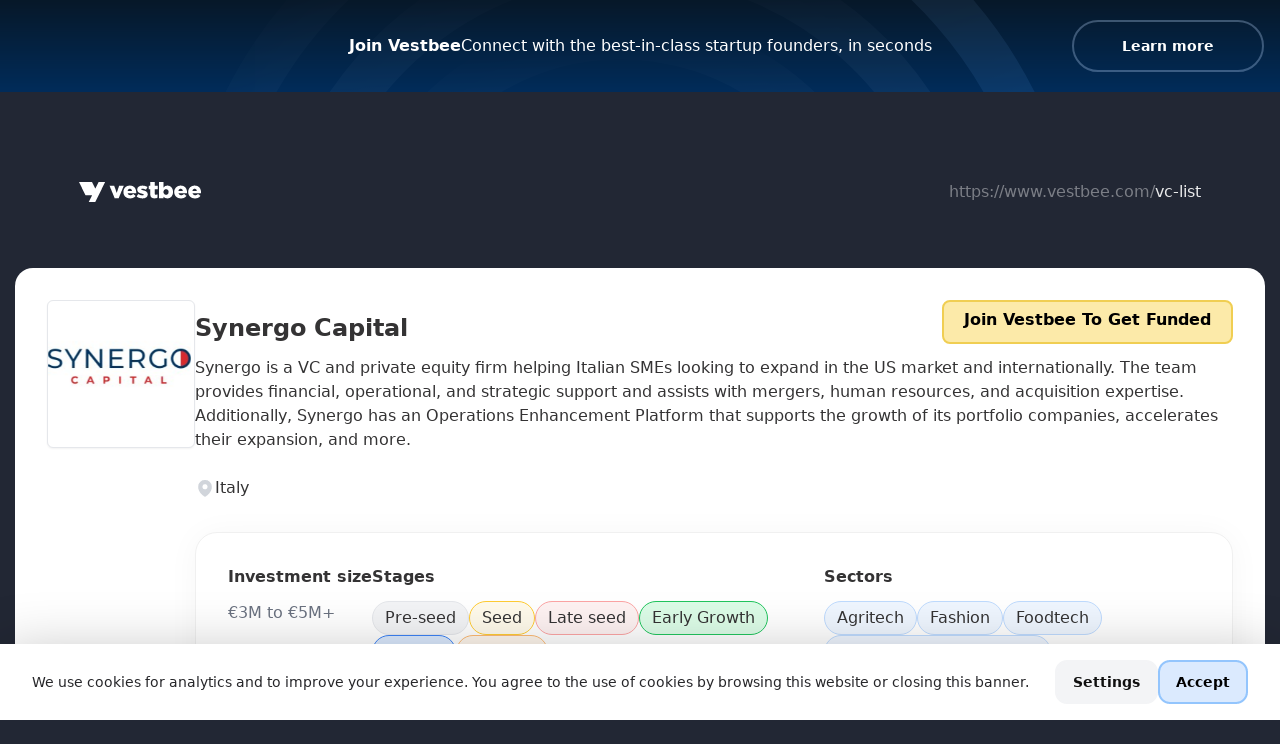

--- FILE ---
content_type: text/html;charset=utf-8
request_url: https://www.vestbee.com/vc-list/synergo-capital
body_size: 35592
content:
<!DOCTYPE html><html  lang="en" data-capo=""><head><meta charset="utf-8">
<meta name="viewport" content="width=device-width, initial-scale=1">
<title>Synergo Capital</title>
<script src="https://cdn.usefathom.com/script.js" async data-site="EWHOERXA"></script>
<script src="https://platform.twitter.com/widgets.js" async></script>
<script type="text/javascript" id="hs-script-loader" async src="//js.hs-scripts.com/7575375.js"></script>
<style>@import url("https://fonts.googleapis.com/css2?family=Qwitcher+Grypen:wght@400;700&display=swap");*,:after,:before{--tw-border-spacing-x:0;--tw-border-spacing-y:0;--tw-translate-x:0;--tw-translate-y:0;--tw-rotate:0;--tw-skew-x:0;--tw-skew-y:0;--tw-scale-x:1;--tw-scale-y:1;--tw-pan-x: ;--tw-pan-y: ;--tw-pinch-zoom: ;--tw-scroll-snap-strictness:proximity;--tw-gradient-from-position: ;--tw-gradient-via-position: ;--tw-gradient-to-position: ;--tw-ordinal: ;--tw-slashed-zero: ;--tw-numeric-figure: ;--tw-numeric-spacing: ;--tw-numeric-fraction: ;--tw-ring-inset: ;--tw-ring-offset-width:0px;--tw-ring-offset-color:#fff;--tw-ring-color:rgba(59,130,246,.5);--tw-ring-offset-shadow:0 0 #0000;--tw-ring-shadow:0 0 #0000;--tw-shadow:0 0 #0000;--tw-shadow-colored:0 0 #0000;--tw-blur: ;--tw-brightness: ;--tw-contrast: ;--tw-grayscale: ;--tw-hue-rotate: ;--tw-invert: ;--tw-saturate: ;--tw-sepia: ;--tw-drop-shadow: ;--tw-backdrop-blur: ;--tw-backdrop-brightness: ;--tw-backdrop-contrast: ;--tw-backdrop-grayscale: ;--tw-backdrop-hue-rotate: ;--tw-backdrop-invert: ;--tw-backdrop-opacity: ;--tw-backdrop-saturate: ;--tw-backdrop-sepia: ;--tw-contain-size: ;--tw-contain-layout: ;--tw-contain-paint: ;--tw-contain-style: }::backdrop{--tw-border-spacing-x:0;--tw-border-spacing-y:0;--tw-translate-x:0;--tw-translate-y:0;--tw-rotate:0;--tw-skew-x:0;--tw-skew-y:0;--tw-scale-x:1;--tw-scale-y:1;--tw-pan-x: ;--tw-pan-y: ;--tw-pinch-zoom: ;--tw-scroll-snap-strictness:proximity;--tw-gradient-from-position: ;--tw-gradient-via-position: ;--tw-gradient-to-position: ;--tw-ordinal: ;--tw-slashed-zero: ;--tw-numeric-figure: ;--tw-numeric-spacing: ;--tw-numeric-fraction: ;--tw-ring-inset: ;--tw-ring-offset-width:0px;--tw-ring-offset-color:#fff;--tw-ring-color:rgba(59,130,246,.5);--tw-ring-offset-shadow:0 0 #0000;--tw-ring-shadow:0 0 #0000;--tw-shadow:0 0 #0000;--tw-shadow-colored:0 0 #0000;--tw-blur: ;--tw-brightness: ;--tw-contrast: ;--tw-grayscale: ;--tw-hue-rotate: ;--tw-invert: ;--tw-saturate: ;--tw-sepia: ;--tw-drop-shadow: ;--tw-backdrop-blur: ;--tw-backdrop-brightness: ;--tw-backdrop-contrast: ;--tw-backdrop-grayscale: ;--tw-backdrop-hue-rotate: ;--tw-backdrop-invert: ;--tw-backdrop-opacity: ;--tw-backdrop-saturate: ;--tw-backdrop-sepia: ;--tw-contain-size: ;--tw-contain-layout: ;--tw-contain-paint: ;--tw-contain-style: }

/*! tailwindcss v3.4.15 | MIT License | https://tailwindcss.com*/*,:after,:before{border:0 solid #e5e7eb;box-sizing:border-box}:after,:before{--tw-content:""}:host,html{line-height:1.5;-webkit-text-size-adjust:100%;font-family:Inter var,ui-sans-serif,system-ui,sans-serif,Apple Color Emoji,Segoe UI Emoji,Segoe UI Symbol,Noto Color Emoji;font-feature-settings:normal;font-variation-settings:normal;-moz-tab-size:4;-o-tab-size:4;tab-size:4;-webkit-tap-highlight-color:transparent}body{line-height:inherit;margin:0}hr{border-top-width:1px;color:inherit;height:0}abbr:where([title]){-webkit-text-decoration:underline dotted;text-decoration:underline dotted}h1,h2,h3,h4,h5,h6{font-size:inherit;font-weight:inherit}a{color:inherit;text-decoration:inherit}b,strong{font-weight:bolder}code,kbd,pre,samp{font-family:ui-monospace,SFMono-Regular,Menlo,Monaco,Consolas,Liberation Mono,Courier New,monospace;font-feature-settings:normal;font-size:1em;font-variation-settings:normal}small{font-size:80%}sub,sup{font-size:75%;line-height:0;position:relative;vertical-align:baseline}sub{bottom:-.25em}sup{top:-.5em}table{border-collapse:collapse;border-color:inherit;text-indent:0}button,input,optgroup,select,textarea{color:inherit;font-family:inherit;font-feature-settings:inherit;font-size:100%;font-variation-settings:inherit;font-weight:inherit;letter-spacing:inherit;line-height:inherit;margin:0;padding:0}button,select{text-transform:none}button,input:where([type=button]),input:where([type=reset]),input:where([type=submit]){-webkit-appearance:button;background-color:transparent;background-image:none}:-moz-focusring{outline:auto}:-moz-ui-invalid{box-shadow:none}progress{vertical-align:baseline}::-webkit-inner-spin-button,::-webkit-outer-spin-button{height:auto}[type=search]{-webkit-appearance:textfield;outline-offset:-2px}::-webkit-search-decoration{-webkit-appearance:none}::-webkit-file-upload-button{-webkit-appearance:button;font:inherit}summary{display:list-item}blockquote,dd,dl,figure,h1,h2,h3,h4,h5,h6,hr,p,pre{margin:0}fieldset{margin:0}fieldset,legend{padding:0}menu,ol,ul{list-style:none;margin:0;padding:0}dialog{padding:0}textarea{resize:vertical}input::-moz-placeholder,textarea::-moz-placeholder{color:#9ca3af;opacity:1}input::placeholder,textarea::placeholder{color:#9ca3af;opacity:1}[role=button],button{cursor:pointer}:disabled{cursor:default}audio,canvas,embed,iframe,img,object,svg,video{display:block;vertical-align:middle}img,video{height:auto;max-width:100%}[hidden]:where(:not([hidden=until-found])){display:none}[multiple],[type=date],[type=datetime-local],[type=email],[type=month],[type=number],[type=password],[type=search],[type=tel],[type=text],[type=time],[type=url],[type=week],input:where(:not([type])),select,textarea{-webkit-appearance:none;-moz-appearance:none;appearance:none;background-color:#fff;border-color:#6b7280;border-radius:0;border-width:1px;font-size:1rem;line-height:1.5rem;padding:.5rem .75rem;--tw-shadow:0 0 #0000}[multiple]:focus,[type=date]:focus,[type=datetime-local]:focus,[type=email]:focus,[type=month]:focus,[type=number]:focus,[type=password]:focus,[type=search]:focus,[type=tel]:focus,[type=text]:focus,[type=time]:focus,[type=url]:focus,[type=week]:focus,input:where(:not([type])):focus,select:focus,textarea:focus{outline:2px solid transparent;outline-offset:2px;--tw-ring-inset:var(--tw-empty,/*!*/ /*!*/);--tw-ring-offset-width:0px;--tw-ring-offset-color:#fff;--tw-ring-color:#2563eb;--tw-ring-offset-shadow:var(--tw-ring-inset) 0 0 0 var(--tw-ring-offset-width) var(--tw-ring-offset-color);--tw-ring-shadow:var(--tw-ring-inset) 0 0 0 calc(1px + var(--tw-ring-offset-width)) var(--tw-ring-color);border-color:#2563eb;box-shadow:var(--tw-ring-offset-shadow),var(--tw-ring-shadow),var(--tw-shadow)}input::-moz-placeholder,textarea::-moz-placeholder{color:#6b7280;opacity:1}input::placeholder,textarea::placeholder{color:#6b7280;opacity:1}::-webkit-datetime-edit-fields-wrapper{padding:0}::-webkit-date-and-time-value{min-height:1.5em;text-align:inherit}::-webkit-datetime-edit{display:inline-flex}::-webkit-datetime-edit,::-webkit-datetime-edit-day-field,::-webkit-datetime-edit-hour-field,::-webkit-datetime-edit-meridiem-field,::-webkit-datetime-edit-millisecond-field,::-webkit-datetime-edit-minute-field,::-webkit-datetime-edit-month-field,::-webkit-datetime-edit-second-field,::-webkit-datetime-edit-year-field{padding-bottom:0;padding-top:0}select{background-image:url("data:image/svg+xml;charset=utf-8,%3Csvg xmlns='http://www.w3.org/2000/svg' fill='none' viewBox='0 0 20 20'%3E%3Cpath stroke='%236b7280' stroke-linecap='round' stroke-linejoin='round' stroke-width='1.5' d='m6 8 4 4 4-4'/%3E%3C/svg%3E");background-position:right .5rem center;background-repeat:no-repeat;background-size:1.5em 1.5em;padding-right:2.5rem;-webkit-print-color-adjust:exact;print-color-adjust:exact}[multiple],[size]:where(select:not([size="1"])){background-image:none;background-position:0 0;background-repeat:unset;background-size:initial;padding-right:.75rem;-webkit-print-color-adjust:unset;print-color-adjust:unset}[type=checkbox],[type=radio]{-webkit-appearance:none;-moz-appearance:none;appearance:none;background-color:#fff;background-origin:border-box;border-color:#6b7280;border-width:1px;color:#2563eb;display:inline-block;flex-shrink:0;height:1rem;padding:0;-webkit-print-color-adjust:exact;print-color-adjust:exact;-webkit-user-select:none;-moz-user-select:none;user-select:none;vertical-align:middle;width:1rem;--tw-shadow:0 0 #0000}[type=checkbox]{border-radius:0}[type=radio]{border-radius:100%}[type=checkbox]:focus,[type=radio]:focus{outline:2px solid transparent;outline-offset:2px;--tw-ring-inset:var(--tw-empty,/*!*/ /*!*/);--tw-ring-offset-width:2px;--tw-ring-offset-color:#fff;--tw-ring-color:#2563eb;--tw-ring-offset-shadow:var(--tw-ring-inset) 0 0 0 var(--tw-ring-offset-width) var(--tw-ring-offset-color);--tw-ring-shadow:var(--tw-ring-inset) 0 0 0 calc(2px + var(--tw-ring-offset-width)) var(--tw-ring-color);box-shadow:var(--tw-ring-offset-shadow),var(--tw-ring-shadow),var(--tw-shadow)}[type=checkbox]:checked,[type=radio]:checked{background-color:currentColor;background-position:50%;background-repeat:no-repeat;background-size:100% 100%;border-color:transparent}[type=checkbox]:checked{background-image:url("data:image/svg+xml;charset=utf-8,%3Csvg xmlns='http://www.w3.org/2000/svg' fill='%23fff' viewBox='0 0 16 16'%3E%3Cpath d='M12.207 4.793a1 1 0 0 1 0 1.414l-5 5a1 1 0 0 1-1.414 0l-2-2a1 1 0 0 1 1.414-1.414L6.5 9.086l4.293-4.293a1 1 0 0 1 1.414 0'/%3E%3C/svg%3E")}@media (forced-colors:active) {[type=checkbox]:checked{-webkit-appearance:auto;-moz-appearance:auto;appearance:auto}}[type=radio]:checked{background-image:url("data:image/svg+xml;charset=utf-8,%3Csvg xmlns='http://www.w3.org/2000/svg' fill='%23fff' viewBox='0 0 16 16'%3E%3Ccircle cx='8' cy='8' r='3'/%3E%3C/svg%3E")}@media (forced-colors:active) {[type=radio]:checked{-webkit-appearance:auto;-moz-appearance:auto;appearance:auto}}[type=checkbox]:checked:focus,[type=checkbox]:checked:hover,[type=radio]:checked:focus,[type=radio]:checked:hover{background-color:currentColor;border-color:transparent}[type=checkbox]:indeterminate{background-color:currentColor;background-image:url("data:image/svg+xml;charset=utf-8,%3Csvg xmlns='http://www.w3.org/2000/svg' fill='none' viewBox='0 0 16 16'%3E%3Cpath stroke='%23fff' stroke-linecap='round' stroke-linejoin='round' stroke-width='2' d='M4 8h8'/%3E%3C/svg%3E");background-position:50%;background-repeat:no-repeat;background-size:100% 100%;border-color:transparent}@media (forced-colors:active) {[type=checkbox]:indeterminate{-webkit-appearance:auto;-moz-appearance:auto;appearance:auto}}[type=checkbox]:indeterminate:focus,[type=checkbox]:indeterminate:hover{background-color:currentColor;border-color:transparent}[type=file]{background:unset;border-color:inherit;border-radius:0;border-width:0;font-size:unset;line-height:inherit;padding:0}[type=file]:focus{outline:1px solid ButtonText;outline:1px auto -webkit-focus-ring-color}.container{margin-left:auto;margin-right:auto;width:100%}@media (min-width:640px){.container{max-width:640px}}@media (min-width:768px){.container{max-width:768px}}@media (min-width:1024px){.container{max-width:1024px}}@media (min-width:1280px){.container{max-width:1280px}}@media (min-width:1400px){.container{max-width:1400px}}@media (min-width:1536px){.container{max-width:1536px}}.prose{color:var(--tw-prose-body);max-width:65ch}.prose :where(p):not(:where([class~=not-prose],[class~=not-prose] *)){margin-bottom:1.25em;margin-top:1.25em}.prose :where([class~=lead]):not(:where([class~=not-prose],[class~=not-prose] *)){color:var(--tw-prose-lead);font-size:1.25em;line-height:1.6;margin-bottom:1.2em;margin-top:1.2em}.prose :where(a):not(:where([class~=not-prose],[class~=not-prose] *)){color:var(--tw-prose-links);font-weight:500;text-decoration:underline}.prose :where(strong):not(:where([class~=not-prose],[class~=not-prose] *)){color:var(--tw-prose-bold);font-weight:600}.prose :where(a strong):not(:where([class~=not-prose],[class~=not-prose] *)){color:inherit}.prose :where(blockquote strong):not(:where([class~=not-prose],[class~=not-prose] *)){color:inherit}.prose :where(thead th strong):not(:where([class~=not-prose],[class~=not-prose] *)){color:inherit}.prose :where(ol):not(:where([class~=not-prose],[class~=not-prose] *)){list-style-type:decimal;margin-bottom:1.25em;margin-top:1.25em;padding-inline-start:1.625em}.prose :where(ol[type=A]):not(:where([class~=not-prose],[class~=not-prose] *)){list-style-type:upper-alpha}.prose :where(ol[type=a]):not(:where([class~=not-prose],[class~=not-prose] *)){list-style-type:lower-alpha}.prose :where(ol[type=A s]):not(:where([class~=not-prose],[class~=not-prose] *)){list-style-type:upper-alpha}.prose :where(ol[type=a s]):not(:where([class~=not-prose],[class~=not-prose] *)){list-style-type:lower-alpha}.prose :where(ol[type=I]):not(:where([class~=not-prose],[class~=not-prose] *)){list-style-type:upper-roman}.prose :where(ol[type=i]):not(:where([class~=not-prose],[class~=not-prose] *)){list-style-type:lower-roman}.prose :where(ol[type=I s]):not(:where([class~=not-prose],[class~=not-prose] *)){list-style-type:upper-roman}.prose :where(ol[type=i s]):not(:where([class~=not-prose],[class~=not-prose] *)){list-style-type:lower-roman}.prose :where(ol[type="1"]):not(:where([class~=not-prose],[class~=not-prose] *)){list-style-type:decimal}.prose :where(ul):not(:where([class~=not-prose],[class~=not-prose] *)){list-style-type:disc;margin-bottom:1.25em;margin-top:1.25em;padding-inline-start:1.625em}.prose :where(ol>li):not(:where([class~=not-prose],[class~=not-prose] *))::marker{color:var(--tw-prose-counters);font-weight:400}.prose :where(ul>li):not(:where([class~=not-prose],[class~=not-prose] *))::marker{color:var(--tw-prose-bullets)}.prose :where(dt):not(:where([class~=not-prose],[class~=not-prose] *)){color:var(--tw-prose-headings);font-weight:600;margin-top:1.25em}.prose :where(hr):not(:where([class~=not-prose],[class~=not-prose] *)){border-color:var(--tw-prose-hr);border-top-width:1px;margin-bottom:3em;margin-top:3em}.prose :where(blockquote):not(:where([class~=not-prose],[class~=not-prose] *)){border-inline-start-color:var(--tw-prose-quote-borders);border-inline-start-width:.25rem;color:var(--tw-prose-quotes);font-style:italic;font-weight:500;margin-bottom:1.6em;margin-top:1.6em;padding-inline-start:1em;quotes:"\201C""\201D""\2018""\2019"}.prose :where(blockquote p:first-of-type):not(:where([class~=not-prose],[class~=not-prose] *)):before{content:open-quote}.prose :where(blockquote p:last-of-type):not(:where([class~=not-prose],[class~=not-prose] *)):after{content:close-quote}.prose :where(h1):not(:where([class~=not-prose],[class~=not-prose] *)){color:var(--tw-prose-headings);font-size:2.25em;font-weight:800;line-height:1.1111111;margin-bottom:.8888889em;margin-top:0}.prose :where(h1 strong):not(:where([class~=not-prose],[class~=not-prose] *)){color:inherit;font-weight:900}.prose :where(h2):not(:where([class~=not-prose],[class~=not-prose] *)){color:var(--tw-prose-headings);font-size:1.5em;font-weight:700;line-height:1.3333333;margin-bottom:1em;margin-top:2em}.prose :where(h2 strong):not(:where([class~=not-prose],[class~=not-prose] *)){color:inherit;font-weight:800}.prose :where(h3):not(:where([class~=not-prose],[class~=not-prose] *)){color:var(--tw-prose-headings);font-size:1.25em;font-weight:600;line-height:1.6;margin-bottom:.6em;margin-top:1.6em}.prose :where(h3 strong):not(:where([class~=not-prose],[class~=not-prose] *)){color:inherit;font-weight:700}.prose :where(h4):not(:where([class~=not-prose],[class~=not-prose] *)){color:var(--tw-prose-headings);font-weight:600;line-height:1.5;margin-bottom:.5em;margin-top:1.5em}.prose :where(h4 strong):not(:where([class~=not-prose],[class~=not-prose] *)){color:inherit;font-weight:700}.prose :where(img):not(:where([class~=not-prose],[class~=not-prose] *)){margin-bottom:2em;margin-top:2em}.prose :where(picture):not(:where([class~=not-prose],[class~=not-prose] *)){display:block;margin-bottom:2em;margin-top:2em}.prose :where(video):not(:where([class~=not-prose],[class~=not-prose] *)){margin-bottom:2em;margin-top:2em}.prose :where(kbd):not(:where([class~=not-prose],[class~=not-prose] *)){border-radius:.3125rem;box-shadow:0 0 0 1px rgb(var(--tw-prose-kbd-shadows)/10%),0 3px 0 rgb(var(--tw-prose-kbd-shadows)/10%);color:var(--tw-prose-kbd);font-family:inherit;font-size:.875em;font-weight:500;padding-inline-end:.375em;padding-bottom:.1875em;padding-top:.1875em;padding-inline-start:.375em}.prose :where(code):not(:where([class~=not-prose],[class~=not-prose] *)){color:var(--tw-prose-code);font-size:.875em;font-weight:600}.prose :where(code):not(:where([class~=not-prose],[class~=not-prose] *)):before{content:"`"}.prose :where(code):not(:where([class~=not-prose],[class~=not-prose] *)):after{content:"`"}.prose :where(a code):not(:where([class~=not-prose],[class~=not-prose] *)){color:inherit}.prose :where(h1 code):not(:where([class~=not-prose],[class~=not-prose] *)){color:inherit}.prose :where(h2 code):not(:where([class~=not-prose],[class~=not-prose] *)){color:inherit;font-size:.875em}.prose :where(h3 code):not(:where([class~=not-prose],[class~=not-prose] *)){color:inherit;font-size:.9em}.prose :where(h4 code):not(:where([class~=not-prose],[class~=not-prose] *)){color:inherit}.prose :where(blockquote code):not(:where([class~=not-prose],[class~=not-prose] *)){color:inherit}.prose :where(thead th code):not(:where([class~=not-prose],[class~=not-prose] *)){color:inherit}.prose :where(pre):not(:where([class~=not-prose],[class~=not-prose] *)){background-color:var(--tw-prose-pre-bg);border-radius:.375rem;color:var(--tw-prose-pre-code);font-size:.875em;font-weight:400;line-height:1.7142857;margin-bottom:1.7142857em;margin-top:1.7142857em;overflow-x:auto;padding-inline-end:1.1428571em;padding-bottom:.8571429em;padding-top:.8571429em;padding-inline-start:1.1428571em}.prose :where(pre code):not(:where([class~=not-prose],[class~=not-prose] *)){background-color:transparent;border-radius:0;border-width:0;color:inherit;font-family:inherit;font-size:inherit;font-weight:inherit;line-height:inherit;padding:0}.prose :where(pre code):not(:where([class~=not-prose],[class~=not-prose] *)):before{content:none}.prose :where(pre code):not(:where([class~=not-prose],[class~=not-prose] *)):after{content:none}.prose :where(table):not(:where([class~=not-prose],[class~=not-prose] *)){font-size:.875em;line-height:1.7142857;margin-bottom:2em;margin-top:2em;table-layout:auto;width:100%}.prose :where(thead):not(:where([class~=not-prose],[class~=not-prose] *)){border-bottom-color:var(--tw-prose-th-borders);border-bottom-width:1px}.prose :where(thead th):not(:where([class~=not-prose],[class~=not-prose] *)){color:var(--tw-prose-headings);font-weight:600;padding-inline-end:.5714286em;padding-bottom:.5714286em;padding-inline-start:.5714286em;vertical-align:bottom}.prose :where(tbody tr):not(:where([class~=not-prose],[class~=not-prose] *)){border-bottom-color:var(--tw-prose-td-borders);border-bottom-width:1px}.prose :where(tbody tr:last-child):not(:where([class~=not-prose],[class~=not-prose] *)){border-bottom-width:0}.prose :where(tbody td):not(:where([class~=not-prose],[class~=not-prose] *)){vertical-align:baseline}.prose :where(tfoot):not(:where([class~=not-prose],[class~=not-prose] *)){border-top-color:var(--tw-prose-th-borders);border-top-width:1px}.prose :where(tfoot td):not(:where([class~=not-prose],[class~=not-prose] *)){vertical-align:top}.prose :where(th,td):not(:where([class~=not-prose],[class~=not-prose] *)){text-align:start}.prose :where(figure>*):not(:where([class~=not-prose],[class~=not-prose] *)){margin-bottom:0;margin-top:0}.prose :where(figcaption):not(:where([class~=not-prose],[class~=not-prose] *)){color:var(--tw-prose-captions);font-size:.875em;line-height:1.4285714;margin-top:.8571429em}.prose{--tw-prose-body:#374151;--tw-prose-headings:#111827;--tw-prose-lead:#4b5563;--tw-prose-links:#111827;--tw-prose-bold:#111827;--tw-prose-counters:#6b7280;--tw-prose-bullets:#d1d5db;--tw-prose-hr:#e5e7eb;--tw-prose-quotes:#111827;--tw-prose-quote-borders:#e5e7eb;--tw-prose-captions:#6b7280;--tw-prose-kbd:#111827;--tw-prose-kbd-shadows:17 24 39;--tw-prose-code:#111827;--tw-prose-pre-code:#e5e7eb;--tw-prose-pre-bg:#1f2937;--tw-prose-th-borders:#d1d5db;--tw-prose-td-borders:#e5e7eb;--tw-prose-invert-body:#d1d5db;--tw-prose-invert-headings:#fff;--tw-prose-invert-lead:#9ca3af;--tw-prose-invert-links:#fff;--tw-prose-invert-bold:#fff;--tw-prose-invert-counters:#9ca3af;--tw-prose-invert-bullets:#4b5563;--tw-prose-invert-hr:#374151;--tw-prose-invert-quotes:#f3f4f6;--tw-prose-invert-quote-borders:#374151;--tw-prose-invert-captions:#9ca3af;--tw-prose-invert-kbd:#fff;--tw-prose-invert-kbd-shadows:255 255 255;--tw-prose-invert-code:#fff;--tw-prose-invert-pre-code:#d1d5db;--tw-prose-invert-pre-bg:rgba(0,0,0,.5);--tw-prose-invert-th-borders:#4b5563;--tw-prose-invert-td-borders:#374151;font-size:1rem;line-height:1.75}.prose :where(picture>img):not(:where([class~=not-prose],[class~=not-prose] *)){margin-bottom:0;margin-top:0}.prose :where(li):not(:where([class~=not-prose],[class~=not-prose] *)){margin-bottom:.5em;margin-top:.5em}.prose :where(ol>li):not(:where([class~=not-prose],[class~=not-prose] *)){padding-inline-start:.375em}.prose :where(ul>li):not(:where([class~=not-prose],[class~=not-prose] *)){padding-inline-start:.375em}.prose :where(.prose>ul>li p):not(:where([class~=not-prose],[class~=not-prose] *)){margin-bottom:.75em;margin-top:.75em}.prose :where(.prose>ul>li>p:first-child):not(:where([class~=not-prose],[class~=not-prose] *)){margin-top:1.25em}.prose :where(.prose>ul>li>p:last-child):not(:where([class~=not-prose],[class~=not-prose] *)){margin-bottom:1.25em}.prose :where(.prose>ol>li>p:first-child):not(:where([class~=not-prose],[class~=not-prose] *)){margin-top:1.25em}.prose :where(.prose>ol>li>p:last-child):not(:where([class~=not-prose],[class~=not-prose] *)){margin-bottom:1.25em}.prose :where(ul ul,ul ol,ol ul,ol ol):not(:where([class~=not-prose],[class~=not-prose] *)){margin-bottom:.75em;margin-top:.75em}.prose :where(dl):not(:where([class~=not-prose],[class~=not-prose] *)){margin-bottom:1.25em;margin-top:1.25em}.prose :where(dd):not(:where([class~=not-prose],[class~=not-prose] *)){margin-top:.5em;padding-inline-start:1.625em}.prose :where(hr+*):not(:where([class~=not-prose],[class~=not-prose] *)){margin-top:0}.prose :where(h2+*):not(:where([class~=not-prose],[class~=not-prose] *)){margin-top:0}.prose :where(h3+*):not(:where([class~=not-prose],[class~=not-prose] *)){margin-top:0}.prose :where(h4+*):not(:where([class~=not-prose],[class~=not-prose] *)){margin-top:0}.prose :where(thead th:first-child):not(:where([class~=not-prose],[class~=not-prose] *)){padding-inline-start:0}.prose :where(thead th:last-child):not(:where([class~=not-prose],[class~=not-prose] *)){padding-inline-end:0}.prose :where(tbody td,tfoot td):not(:where([class~=not-prose],[class~=not-prose] *)){padding-inline-end:.5714286em;padding-bottom:.5714286em;padding-top:.5714286em;padding-inline-start:.5714286em}.prose :where(tbody td:first-child,tfoot td:first-child):not(:where([class~=not-prose],[class~=not-prose] *)){padding-inline-start:0}.prose :where(tbody td:last-child,tfoot td:last-child):not(:where([class~=not-prose],[class~=not-prose] *)){padding-inline-end:0}.prose :where(figure):not(:where([class~=not-prose],[class~=not-prose] *)){margin-bottom:2em;margin-top:2em}.prose :where(.prose>:first-child):not(:where([class~=not-prose],[class~=not-prose] *)){margin-top:0}.prose :where(.prose>:last-child):not(:where([class~=not-prose],[class~=not-prose] *)){margin-bottom:0}.sr-only{height:1px;margin:-1px;overflow:hidden;padding:0;position:absolute;width:1px;clip:rect(0,0,0,0);border-width:0;white-space:nowrap}.pointer-events-none{pointer-events:none}.pointer-events-auto{pointer-events:auto}.visible{visibility:visible}.\!invisible{visibility:hidden!important}.invisible{visibility:hidden}.fixed{position:fixed}.\!absolute{position:absolute!important}.absolute{position:absolute}.relative{position:relative}.sticky{position:sticky}.-inset-0\.5{inset:-.125rem}.inset-0{inset:0}.inset-x-0{left:0;right:0}.inset-y-0{bottom:0;top:0}.-bottom-1{bottom:-.25rem}.-bottom-px{bottom:-1px}.-left-72{left:-18rem}.-left-\[10\%\]{left:-10%}.-left-px{left:-1px}.-right-9{right:-2.25rem}.-right-px{right:-1px}.-top-2{top:-.5rem}.-top-24{top:-6rem}.-top-36{top:-9rem}.-top-48{top:-12rem}.-top-8{top:-2rem}.bottom-0{bottom:0}.bottom-1\.5{bottom:.375rem}.bottom-2{bottom:.5rem}.bottom-auto{bottom:auto}.bottom-full{bottom:100%}.left-0{left:0}.left-1{left:.25rem}.left-1\/2{left:50%}.left-3{left:.75rem}.left-4{left:1rem}.left-6{left:1.5rem}.left-auto{left:auto}.left-full{left:100%}.right-0{right:0}.right-3{right:.75rem}.right-6{right:1.5rem}.right-full{right:100%}.top-0{top:0}.top-1{top:.25rem}.top-1\/2{top:50%}.top-10{top:2.5rem}.top-14{top:3.5rem}.top-24{top:6rem}.top-4{top:1rem}.top-56{top:14rem}.top-\[-5px\]{top:-5px}.top-\[2px\]{top:2px}.top-\[41px\]{top:41px}.top-px{top:1px}.isolate{isolation:isolate}.-z-10{z-index:-10}.z-0{z-index:0}.z-10{z-index:10}.z-20{z-index:20}.z-50{z-index:50}.z-\[-1\]{z-index:-1}.z-\[11\]{z-index:11}.z-\[1\]{z-index:1}.z-\[2\]{z-index:2}.z-\[3\]{z-index:3}.order-1{order:1}.order-2{order:2}.order-3{order:3}.order-4{order:4}.order-5{order:5}.order-6{order:6}.order-first{order:-9999}.order-none{order:0}.col-span-1{grid-column:span 1/span 1}.col-span-2{grid-column:span 2/span 2}.col-span-3{grid-column:span 3/span 3}.col-span-9{grid-column:span 9/span 9}.col-span-full{grid-column:1/-1}.\!m-0{margin:0!important}.\!m-\[-0\.6em_-0\.8em_-0\.6em_-1em\]{margin:-.6em -.8em -.6em -1em!important}.\!m-\[0em_-0\.8em_0em_-1em\]{margin:0 -.8em 0 -1em!important}.m-0{margin:0}.m-3\.5{margin:.875rem}.\!mx-4{margin-left:1rem!important;margin-right:1rem!important}.\!my-16{margin-bottom:4rem!important;margin-top:4rem!important}.-mx-20{margin-left:-5rem;margin-right:-5rem}.-mx-3{margin-left:-.75rem;margin-right:-.75rem}.-mx-4{margin-left:-1rem;margin-right:-1rem}.-mx-8{margin-left:-2rem;margin-right:-2rem}.-my-2{margin-bottom:-.5rem;margin-top:-.5rem}.mx-0{margin-left:0;margin-right:0}.mx-0\.5{margin-left:.125rem;margin-right:.125rem}.mx-1{margin-left:.25rem;margin-right:.25rem}.mx-20{margin-left:5rem;margin-right:5rem}.mx-4{margin-left:1rem;margin-right:1rem}.mx-6{margin-left:1.5rem;margin-right:1.5rem}.mx-auto{margin-left:auto;margin-right:auto}.my-1{margin-bottom:.25rem;margin-top:.25rem}.my-10{margin-bottom:2.5rem;margin-top:2.5rem}.my-14{margin-bottom:3.5rem;margin-top:3.5rem}.my-16{margin-bottom:4rem;margin-top:4rem}.my-2{margin-bottom:.5rem;margin-top:.5rem}.my-20{margin-bottom:5rem;margin-top:5rem}.my-24{margin-bottom:6rem;margin-top:6rem}.my-4{margin-bottom:1rem;margin-top:1rem}.my-5{margin-bottom:1.25rem;margin-top:1.25rem}.my-6{margin-bottom:1.5rem;margin-top:1.5rem}.my-7{margin-bottom:1.75rem;margin-top:1.75rem}.my-8{margin-bottom:2rem;margin-top:2rem}.my-\[6rem\]{margin-bottom:6rem;margin-top:6rem}.\!-ml-3{margin-left:-.75rem!important}.\!-ml-4{margin-left:-1rem!important}.\!-ml-52{margin-left:-13rem!important}.\!-mt-2{margin-top:-.5rem!important}.\!mb-16{margin-bottom:4rem!important}.\!mb-6{margin-bottom:1.5rem!important}.\!mt-0{margin-top:0!important}.\!mt-1{margin-top:.25rem!important}.\!mt-16{margin-top:4rem!important}.\!mt-4{margin-top:1rem!important}.\!mt-6{margin-top:1.5rem!important}.\!mt-8{margin-top:2rem!important}.-mb-2{margin-bottom:-.5rem}.-mb-20{margin-bottom:-5rem}.-mb-4{margin-bottom:-1rem}.-ml-0\.5{margin-left:-.125rem}.-ml-1{margin-left:-.25rem}.-ml-3{margin-left:-.75rem}.-ml-4{margin-left:-1rem}.-ml-8{margin-left:-2rem}.-ml-px{margin-left:-1px}.-mr-0{margin-right:0}.-mr-0\.5{margin-right:-.125rem}.-mr-1{margin-right:-.25rem}.-mr-2{margin-right:-.5rem}.-mr-8{margin-right:-2rem}.-mr-px{margin-right:-1px}.-mt-1\.5{margin-top:-.375rem}.-mt-10{margin-top:-2.5rem}.-mt-16{margin-top:-4rem}.-mt-20{margin-top:-5rem}.-mt-3{margin-top:-.75rem}.-mt-6{margin-top:-1.5rem}.-mt-px{margin-top:-1px}.mb-0{margin-bottom:0}.mb-0\.5{margin-bottom:.125rem}.mb-1{margin-bottom:.25rem}.mb-10{margin-bottom:2.5rem}.mb-11{margin-bottom:2.75rem}.mb-12{margin-bottom:3rem}.mb-14{margin-bottom:3.5rem}.mb-16{margin-bottom:4rem}.mb-2{margin-bottom:.5rem}.mb-20{margin-bottom:5rem}.mb-24{margin-bottom:6rem}.mb-3{margin-bottom:.75rem}.mb-32{margin-bottom:8rem}.mb-4{margin-bottom:1rem}.mb-5{margin-bottom:1.25rem}.mb-6{margin-bottom:1.5rem}.mb-8{margin-bottom:2rem}.ml-0{margin-left:0}.ml-1{margin-left:.25rem}.ml-2{margin-left:.5rem}.ml-28{margin-left:7rem}.ml-3{margin-left:.75rem}.ml-4{margin-left:1rem}.ml-5{margin-left:1.25rem}.ml-6{margin-left:1.5rem}.ml-8{margin-left:2rem}.ml-auto{margin-left:auto}.mr-0\.5{margin-right:.125rem}.mr-1{margin-right:.25rem}.mr-1\.5{margin-right:.375rem}.mr-14{margin-right:3.5rem}.mr-16{margin-right:4rem}.mr-2{margin-right:.5rem}.mr-2\.5{margin-right:.625rem}.mr-3{margin-right:.75rem}.mr-3\.5{margin-right:.875rem}.mr-4{margin-right:1rem}.mr-8{margin-right:2rem}.mt-0{margin-top:0}.mt-0\.5{margin-top:.125rem}.mt-1{margin-top:.25rem}.mt-10{margin-top:2.5rem}.mt-11{margin-top:2.75rem}.mt-12{margin-top:3rem}.mt-14{margin-top:3.5rem}.mt-16{margin-top:4rem}.mt-2{margin-top:.5rem}.mt-20{margin-top:5rem}.mt-24{margin-top:6rem}.mt-28{margin-top:7rem}.mt-3{margin-top:.75rem}.mt-32{margin-top:8rem}.mt-4{margin-top:1rem}.mt-5{margin-top:1.25rem}.mt-6{margin-top:1.5rem}.mt-64{margin-top:16rem}.mt-7{margin-top:1.75rem}.mt-8{margin-top:2rem}.mt-9{margin-top:2.25rem}.mt-\[100px\]{margin-top:100px}.mt-\[120px\]{margin-top:120px}.mt-\[170px\]{margin-top:170px}.mt-\[40px\]{margin-top:40px}.mt-auto{margin-top:auto}.box-border{box-sizing:border-box}.box-content{box-sizing:content-box}.line-clamp-2{-webkit-line-clamp:2}.line-clamp-2,.line-clamp-4{display:-webkit-box;overflow:hidden;-webkit-box-orient:vertical}.line-clamp-4{-webkit-line-clamp:4}.\!block{display:block!important}.block{display:block}.inline-block{display:inline-block}.inline{display:inline}.\!flex{display:flex!important}.flex{display:flex}.\!inline-flex{display:inline-flex!important}.inline-flex{display:inline-flex}.table{display:table}.grid{display:grid}.\!hidden{display:none!important}.hidden{display:none}.aspect-\[2\.96\/1\]{aspect-ratio:2.96/1}.aspect-video{aspect-ratio:16/9}.size-1\.5{height:.375rem;width:.375rem}.size-10{height:2.5rem;width:2.5rem}.size-14{height:3.5rem;width:3.5rem}.size-16{height:4rem;width:4rem}.size-2{height:.5rem;width:.5rem}.size-20{height:5rem;width:5rem}.size-24{height:6rem;width:6rem}.size-3{height:.75rem;width:.75rem}.size-4{height:1rem;width:1rem}.size-5{height:1.25rem;width:1.25rem}.size-6{height:1.5rem;width:1.5rem}.size-9{height:2.25rem;width:2.25rem}.size-\[117px\]{height:117px;width:117px}.size-\[20px\]{height:20px;width:20px}.size-\[28px\]{height:28px;width:28px}.size-\[34px\]{height:34px;width:34px}.size-\[475px\]{height:475px;width:475px}.size-\[47px\]{height:47px;width:47px}.size-\[66px\]{height:66px;width:66px}.size-\[670px\]{height:670px;width:670px}.size-\[72px\]{height:72px;width:72px}.size-\[88px\]{height:88px;width:88px}.\!h-10{height:2.5rem!important}.\!h-7{height:1.75rem!important}.\!h-\[52px\]{height:52px!important}.\!h-auto{height:auto!important}.h-0\.5{height:.125rem}.h-1{height:.25rem}.h-10{height:2.5rem}.h-11{height:2.75rem}.h-12{height:3rem}.h-16{height:4rem}.h-2{height:.5rem}.h-20{height:5rem}.h-24{height:6rem}.h-28{height:7rem}.h-3{height:.75rem}.h-3\.5{height:.875rem}.h-4{height:1rem}.h-40{height:10rem}.h-48{height:12rem}.h-5{height:1.25rem}.h-6{height:1.5rem}.h-64{height:16rem}.h-7{height:1.75rem}.h-8{height:2rem}.h-9{height:2.25rem}.h-96{height:24rem}.h-\[11px\]{height:11px}.h-\[122px\]{height:122px}.h-\[148px\]{height:148px}.h-\[167px\]{height:167px}.h-\[18px\]{height:18px}.h-\[19px\]{height:19px}.h-\[236px\]{height:236px}.h-\[23px\]{height:23px}.h-\[24px\]{height:24px}.h-\[250px\]{height:250px}.h-\[2px\]{height:2px}.h-\[31px\]{height:31px}.h-\[430px\]{height:430px}.h-\[46px\]{height:46px}.h-\[52px\]{height:52px}.h-\[567px\]{height:567px}.h-\[720px\]{height:720px}.h-\[74px\]{height:74px}.h-\[90px\]{height:90px}.h-\[90rem\]{height:90rem}.h-\[calc\(100\%-4px\)\]{height:calc(100% - 4px)}.h-auto{height:auto}.h-full{height:100%}.h-px{height:1px}.h-screen{height:100vh}.\!max-h-\[320px\]{max-height:320px!important}.max-h-16{max-height:4rem}.max-h-20{max-height:5rem}.max-h-60{max-height:15rem}.max-h-\[100px\]{max-height:100px}.max-h-\[120px\]{max-height:120px}.max-h-\[140px\]{max-height:140px}.max-h-\[16px\]{max-height:16px}.max-h-\[18px\]{max-height:18px}.max-h-\[22px\]{max-height:22px}.max-h-\[72px\]{max-height:72px}.max-h-\[90px\]{max-height:90px}.max-h-screen{max-height:100vh}.min-h-96{min-height:24rem}.min-h-\[2lh\]{min-height:2lh}.min-h-\[50vh\]{min-height:50vh}.min-h-full{min-height:100%}.min-h-screen{min-height:100vh}.\!w-auto{width:auto!important}.\!w-full{width:100%!important}.w-0{width:0}.w-0\.5{width:.125rem}.w-1\/2{width:50%}.w-10{width:2.5rem}.w-11{width:2.75rem}.w-12{width:3rem}.w-14{width:3.5rem}.w-16{width:4rem}.w-2{width:.5rem}.w-2\.5{width:.625rem}.w-20{width:5rem}.w-24{width:6rem}.w-3{width:.75rem}.w-3\.5{width:.875rem}.w-32{width:8rem}.w-4{width:1rem}.w-40{width:10rem}.w-48{width:12rem}.w-5{width:1.25rem}.w-5\/6{width:83.333333%}.w-56{width:14rem}.w-6{width:1.5rem}.w-8{width:2rem}.w-9{width:2.25rem}.w-96{width:24rem}.w-\[0px\]{width:0}.w-\[101px\]{width:101px}.w-\[105px\]{width:105px}.w-\[111px\]{width:111px}.w-\[11px\]{width:11px}.w-\[120px\]{width:120px}.w-\[130px\]{width:130px}.w-\[148px\]{width:148px}.w-\[154px\]{width:154px}.w-\[158px\]{width:158px}.w-\[162px\]{width:162px}.w-\[167px\]{width:167px}.w-\[177px\]{width:177px}.w-\[180px\]{width:180px}.w-\[213px\]{width:213px}.w-\[215px\]{width:215px}.w-\[220px\]{width:220px}.w-\[242px\]{width:242px}.w-\[290px\]{width:290px}.w-\[292px\]{width:292px}.w-\[2px\]{width:2px}.w-\[300px\]{width:300px}.w-\[301px\]{width:301px}.w-\[310px\]{width:310px}.w-\[315px\]{width:315px}.w-\[370px\]{width:370px}.w-\[3px\]{width:3px}.w-\[40px\]{width:40px}.w-\[41px\]{width:41px}.w-\[420px\]{width:420px}.w-\[43px\]{width:43px}.w-\[536px\]{width:536px}.w-\[59px\]{width:59px}.w-\[68px\]{width:68px}.w-\[70px\]{width:70px}.w-\[80px\]{width:80px}.w-\[90px\]{width:90px}.w-\[90rem\]{width:90rem}.w-\[calc\(120\%\)\]{width:120%}.w-auto{width:auto}.w-full{width:100%}.w-px{width:1px}.w-screen{width:100vw}.min-w-0{min-width:0}.min-w-\[140px\]{min-width:140px}.min-w-full{min-width:100%}.max-w-2xl{max-width:42rem}.max-w-3xl{max-width:48rem}.max-w-4xl{max-width:56rem}.max-w-52{max-width:13rem}.max-w-5xl{max-width:64rem}.max-w-6xl{max-width:72rem}.max-w-7xl{max-width:80rem}.max-w-\[1030px\]{max-width:1030px}.max-w-\[1034px\]{max-width:1034px}.max-w-\[1077px\]{max-width:1077px}.max-w-\[1128px\]{max-width:1128px}.max-w-\[1145px\]{max-width:1145px}.max-w-\[120px\]{max-width:120px}.max-w-\[1240px\]{max-width:1240px}.max-w-\[1300px\]{max-width:1300px}.max-w-\[1348px\]{max-width:1348px}.max-w-\[1400px\]{max-width:1400px}.max-w-\[1536px\]{max-width:1536px}.max-w-\[156px\]{max-width:156px}.max-w-\[1806px\]{max-width:1806px}.max-w-\[180px\]{max-width:180px}.max-w-\[195px\]{max-width:195px}.max-w-\[200px\]{max-width:200px}.max-w-\[230px\]{max-width:230px}.max-w-\[242px\]{max-width:242px}.max-w-\[250px\]{max-width:250px}.max-w-\[260px\]{max-width:260px}.max-w-\[280px\]{max-width:280px}.max-w-\[285px\]{max-width:285px}.max-w-\[292px\]{max-width:292px}.max-w-\[300px\]{max-width:300px}.max-w-\[301px\]{max-width:301px}.max-w-\[310px\]{max-width:310px}.max-w-\[312px\]{max-width:312px}.max-w-\[315px\]{max-width:315px}.max-w-\[320px\]{max-width:320px}.max-w-\[360px\]{max-width:360px}.max-w-\[388px\]{max-width:388px}.max-w-\[400px\]{max-width:400px}.max-w-\[429px\]{max-width:429px}.max-w-\[450px\]{max-width:450px}.max-w-\[470px\]{max-width:470px}.max-w-\[475px\]{max-width:475px}.max-w-\[50px\]{max-width:50px}.max-w-\[540px\]{max-width:540px}.max-w-\[566px\]{max-width:566px}.max-w-\[580px\]{max-width:580px}.max-w-\[600px\]{max-width:600px}.max-w-\[60px\]{max-width:60px}.max-w-\[620px\]{max-width:620px}.max-w-\[640px\]{max-width:640px}.max-w-\[647px\]{max-width:647px}.max-w-\[70\%\]{max-width:70%}.max-w-\[717px\]{max-width:717px}.max-w-\[720px\]{max-width:720px}.max-w-\[730px\]{max-width:730px}.max-w-\[733px\]{max-width:733px}.max-w-\[755px\]{max-width:755px}.max-w-\[781px\]{max-width:781px}.max-w-\[800px\]{max-width:800px}.max-w-\[80px\]{max-width:80px}.max-w-\[837px\]{max-width:837px}.max-w-\[850px\]{max-width:850px}.max-w-\[852px\]{max-width:852px}.max-w-\[865px\]{max-width:865px}.max-w-\[900px\]{max-width:900px}.max-w-\[940px\]{max-width:940px}.max-w-\[960px\]{max-width:960px}.max-w-\[978px\]{max-width:978px}.max-w-\[calc\(1024px\+48px\)\]{max-width:1072px}.max-w-full{max-width:100%}.max-w-lg{max-width:32rem}.max-w-md{max-width:28rem}.max-w-none{max-width:none}.max-w-prose{max-width:65ch}.max-w-screen-lg{max-width:1024px}.max-w-screen-xl{max-width:1280px}.max-w-screen-xxl{max-width:1400px}.max-w-xl{max-width:36rem}.\!flex-1{flex:1 1 0%!important}.flex-1{flex:1 1 0%}.flex-auto{flex:1 1 auto}.flex-none{flex:none}.flex-shrink{flex-shrink:1}.flex-shrink-0,.shrink-0{flex-shrink:0}.flex-grow{flex-grow:1}.flex-grow-0{flex-grow:0}.grow{flex-grow:1}.basis-1\/4{flex-basis:25%}.basis-full{flex-basis:100%}.table-auto{table-layout:auto}.border-collapse{border-collapse:collapse}.origin-top-left{transform-origin:top left}.origin-top-right{transform-origin:top right}.-translate-x-1\/2{--tw-translate-x:-50%}.-translate-x-1\/2,.-translate-x-1\/4{transform:translate(var(--tw-translate-x),var(--tw-translate-y)) rotate(var(--tw-rotate)) skewX(var(--tw-skew-x)) skewY(var(--tw-skew-y)) scaleX(var(--tw-scale-x)) scaleY(var(--tw-scale-y))}.-translate-x-1\/4{--tw-translate-x:-25%}.-translate-y-1\/2{--tw-translate-y:-50%}.-translate-y-1\/2,.-translate-y-3\/4{transform:translate(var(--tw-translate-x),var(--tw-translate-y)) rotate(var(--tw-rotate)) skewX(var(--tw-skew-x)) skewY(var(--tw-skew-y)) scaleX(var(--tw-scale-x)) scaleY(var(--tw-scale-y))}.-translate-y-3\/4{--tw-translate-y:-75%}.-translate-y-full{--tw-translate-y:-100%}.-translate-y-full,.translate-x-0{transform:translate(var(--tw-translate-x),var(--tw-translate-y)) rotate(var(--tw-rotate)) skewX(var(--tw-skew-x)) skewY(var(--tw-skew-y)) scaleX(var(--tw-scale-x)) scaleY(var(--tw-scale-y))}.translate-x-0{--tw-translate-x:0px}.translate-x-1\/2{--tw-translate-x:50%}.translate-x-1\/2,.translate-x-1\/4{transform:translate(var(--tw-translate-x),var(--tw-translate-y)) rotate(var(--tw-rotate)) skewX(var(--tw-skew-x)) skewY(var(--tw-skew-y)) scaleX(var(--tw-scale-x)) scaleY(var(--tw-scale-y))}.translate-x-1\/4{--tw-translate-x:25%}.translate-x-5{--tw-translate-x:1.25rem}.translate-x-5,.translate-y-0{transform:translate(var(--tw-translate-x),var(--tw-translate-y)) rotate(var(--tw-rotate)) skewX(var(--tw-skew-x)) skewY(var(--tw-skew-y)) scaleX(var(--tw-scale-x)) scaleY(var(--tw-scale-y))}.translate-y-0{--tw-translate-y:0px}.translate-y-1\/4{--tw-translate-y:25%}.translate-y-1\/4,.translate-y-4{transform:translate(var(--tw-translate-x),var(--tw-translate-y)) rotate(var(--tw-rotate)) skewX(var(--tw-skew-x)) skewY(var(--tw-skew-y)) scaleX(var(--tw-scale-x)) scaleY(var(--tw-scale-y))}.translate-y-4{--tw-translate-y:1rem}.translate-y-6{--tw-translate-y:1.5rem}.translate-y-6,.translate-y-\[calc\(50\%-54px\)\]{transform:translate(var(--tw-translate-x),var(--tw-translate-y)) rotate(var(--tw-rotate)) skewX(var(--tw-skew-x)) skewY(var(--tw-skew-y)) scaleX(var(--tw-scale-x)) scaleY(var(--tw-scale-y))}.translate-y-\[calc\(50\%-54px\)\]{--tw-translate-y:calc(50% - 54px)}.translate-y-full{--tw-translate-y:100%}.rotate-180,.translate-y-full{transform:translate(var(--tw-translate-x),var(--tw-translate-y)) rotate(var(--tw-rotate)) skewX(var(--tw-skew-x)) skewY(var(--tw-skew-y)) scaleX(var(--tw-scale-x)) scaleY(var(--tw-scale-y))}.rotate-180{--tw-rotate:180deg}.rotate-45{--tw-rotate:45deg}.rotate-45,.rotate-\[14deg\]{transform:translate(var(--tw-translate-x),var(--tw-translate-y)) rotate(var(--tw-rotate)) skewX(var(--tw-skew-x)) skewY(var(--tw-skew-y)) scaleX(var(--tw-scale-x)) scaleY(var(--tw-scale-y))}.rotate-\[14deg\]{--tw-rotate:14deg}.\!scale-\[0\.20\]{--tw-scale-x:0.20!important;--tw-scale-y:0.20!important}.\!scale-\[0\.20\],.\!scale-\[0\.35\]{transform:translate(var(--tw-translate-x),var(--tw-translate-y)) rotate(var(--tw-rotate)) skewX(var(--tw-skew-x)) skewY(var(--tw-skew-y)) scaleX(var(--tw-scale-x)) scaleY(var(--tw-scale-y))!important}.\!scale-\[0\.35\]{--tw-scale-x:0.35!important;--tw-scale-y:0.35!important}.\!scale-\[0\.40\]{--tw-scale-x:0.40!important;--tw-scale-y:0.40!important}.\!scale-\[0\.40\],.\!scale-\[0\.4\]{transform:translate(var(--tw-translate-x),var(--tw-translate-y)) rotate(var(--tw-rotate)) skewX(var(--tw-skew-x)) skewY(var(--tw-skew-y)) scaleX(var(--tw-scale-x)) scaleY(var(--tw-scale-y))!important}.\!scale-\[0\.4\]{--tw-scale-x:0.4!important;--tw-scale-y:0.4!important}.scale-100{--tw-scale-x:1;--tw-scale-y:1}.scale-100,.scale-90{transform:translate(var(--tw-translate-x),var(--tw-translate-y)) rotate(var(--tw-rotate)) skewX(var(--tw-skew-x)) skewY(var(--tw-skew-y)) scaleX(var(--tw-scale-x)) scaleY(var(--tw-scale-y))}.scale-90{--tw-scale-x:.9;--tw-scale-y:.9}.scale-95{--tw-scale-x:.95;--tw-scale-y:.95}.scale-95,.transform{transform:translate(var(--tw-translate-x),var(--tw-translate-y)) rotate(var(--tw-rotate)) skewX(var(--tw-skew-x)) skewY(var(--tw-skew-y)) scaleX(var(--tw-scale-x)) scaleY(var(--tw-scale-y))}@keyframes spin{to{transform:rotate(1turn)}}.animate-spin{animation:spin 1s linear infinite}.cursor-default{cursor:default}.cursor-not-allowed{cursor:not-allowed}.cursor-pointer{cursor:pointer}.select-none{-webkit-user-select:none;-moz-user-select:none;user-select:none}.resize{resize:both}.list-inside{list-style-position:inside}.list-decimal{list-style-type:decimal}.list-disc{list-style-type:disc}.list-none{list-style-type:none}.appearance-none{-webkit-appearance:none;-moz-appearance:none;appearance:none}.grid-cols-1{grid-template-columns:repeat(1,minmax(0,1fr))}.grid-cols-11{grid-template-columns:repeat(11,minmax(0,1fr))}.grid-cols-12{grid-template-columns:repeat(12,minmax(0,1fr))}.grid-cols-2{grid-template-columns:repeat(2,minmax(0,1fr))}.grid-cols-3{grid-template-columns:repeat(3,minmax(0,1fr))}.grid-cols-4{grid-template-columns:repeat(4,minmax(0,1fr))}.grid-cols-5{grid-template-columns:repeat(5,minmax(0,1fr))}.grid-cols-6{grid-template-columns:repeat(6,minmax(0,1fr))}.grid-cols-\[56px\2c 1fr\]{grid-template-columns:56px 1fr}.grid-rows-1{grid-template-rows:repeat(1,minmax(0,1fr))}.flex-row{flex-direction:row}.flex-col{flex-direction:column}.flex-col-reverse{flex-direction:column-reverse}.flex-wrap{flex-wrap:wrap}.flex-nowrap{flex-wrap:nowrap}.content-center{align-content:center}.items-start{align-items:flex-start}.items-end{align-items:flex-end}.items-center{align-items:center}.justify-start{justify-content:flex-start}.justify-end{justify-content:flex-end}.justify-center{justify-content:center}.justify-between{justify-content:space-between}.justify-around{justify-content:space-around}.justify-evenly{justify-content:space-evenly}.gap-0{gap:0}.gap-0\.5{gap:.125rem}.gap-1{gap:.25rem}.gap-1\.5{gap:.375rem}.gap-10{gap:2.5rem}.gap-2{gap:.5rem}.gap-2\.5{gap:.625rem}.gap-3{gap:.75rem}.gap-4{gap:1rem}.gap-5{gap:1.25rem}.gap-6{gap:1.5rem}.gap-7{gap:1.75rem}.gap-8{gap:2rem}.gap-x-0\.5{-moz-column-gap:.125rem;column-gap:.125rem}.gap-x-1{-moz-column-gap:.25rem;column-gap:.25rem}.gap-x-10{-moz-column-gap:2.5rem;column-gap:2.5rem}.gap-x-14{-moz-column-gap:3.5rem;column-gap:3.5rem}.gap-x-16{-moz-column-gap:4rem;column-gap:4rem}.gap-x-2{-moz-column-gap:.5rem;column-gap:.5rem}.gap-x-3{-moz-column-gap:.75rem;column-gap:.75rem}.gap-x-4{-moz-column-gap:1rem;column-gap:1rem}.gap-x-5{-moz-column-gap:1.25rem;column-gap:1.25rem}.gap-x-6{-moz-column-gap:1.5rem;column-gap:1.5rem}.gap-x-8{-moz-column-gap:2rem;column-gap:2rem}.gap-x-9{-moz-column-gap:2.25rem;column-gap:2.25rem}.gap-x-\[18px\]{-moz-column-gap:18px;column-gap:18px}.gap-x-\[70px\]{-moz-column-gap:70px;column-gap:70px}.gap-y-1{row-gap:.25rem}.gap-y-10{row-gap:2.5rem}.gap-y-12{row-gap:3rem}.gap-y-16{row-gap:4rem}.gap-y-2{row-gap:.5rem}.gap-y-3{row-gap:.75rem}.gap-y-4{row-gap:1rem}.gap-y-5{row-gap:1.25rem}.gap-y-6{row-gap:1.5rem}.gap-y-8{row-gap:2rem}.gap-y-9{row-gap:2.25rem}.-space-x-px>:not([hidden])~:not([hidden]){--tw-space-x-reverse:0;margin-left:calc(-1px*(1 - var(--tw-space-x-reverse)));margin-right:calc(-1px*var(--tw-space-x-reverse))}.space-x-14>:not([hidden])~:not([hidden]){--tw-space-x-reverse:0;margin-left:calc(3.5rem*(1 - var(--tw-space-x-reverse)));margin-right:calc(3.5rem*var(--tw-space-x-reverse))}.space-x-2>:not([hidden])~:not([hidden]){--tw-space-x-reverse:0;margin-left:calc(.5rem*(1 - var(--tw-space-x-reverse)));margin-right:calc(.5rem*var(--tw-space-x-reverse))}.space-x-3>:not([hidden])~:not([hidden]){--tw-space-x-reverse:0;margin-left:calc(.75rem*(1 - var(--tw-space-x-reverse)));margin-right:calc(.75rem*var(--tw-space-x-reverse))}.space-x-4>:not([hidden])~:not([hidden]){--tw-space-x-reverse:0;margin-left:calc(1rem*(1 - var(--tw-space-x-reverse)));margin-right:calc(1rem*var(--tw-space-x-reverse))}.space-y-1>:not([hidden])~:not([hidden]){--tw-space-y-reverse:0;margin-bottom:calc(.25rem*var(--tw-space-y-reverse));margin-top:calc(.25rem*(1 - var(--tw-space-y-reverse)))}.space-y-10>:not([hidden])~:not([hidden]){--tw-space-y-reverse:0;margin-bottom:calc(2.5rem*var(--tw-space-y-reverse));margin-top:calc(2.5rem*(1 - var(--tw-space-y-reverse)))}.space-y-12>:not([hidden])~:not([hidden]){--tw-space-y-reverse:0;margin-bottom:calc(3rem*var(--tw-space-y-reverse));margin-top:calc(3rem*(1 - var(--tw-space-y-reverse)))}.space-y-16>:not([hidden])~:not([hidden]){--tw-space-y-reverse:0;margin-bottom:calc(4rem*var(--tw-space-y-reverse));margin-top:calc(4rem*(1 - var(--tw-space-y-reverse)))}.space-y-2>:not([hidden])~:not([hidden]){--tw-space-y-reverse:0;margin-bottom:calc(.5rem*var(--tw-space-y-reverse));margin-top:calc(.5rem*(1 - var(--tw-space-y-reverse)))}.space-y-3>:not([hidden])~:not([hidden]){--tw-space-y-reverse:0;margin-bottom:calc(.75rem*var(--tw-space-y-reverse));margin-top:calc(.75rem*(1 - var(--tw-space-y-reverse)))}.space-y-4>:not([hidden])~:not([hidden]){--tw-space-y-reverse:0;margin-bottom:calc(1rem*var(--tw-space-y-reverse));margin-top:calc(1rem*(1 - var(--tw-space-y-reverse)))}.space-y-5>:not([hidden])~:not([hidden]){--tw-space-y-reverse:0;margin-bottom:calc(1.25rem*var(--tw-space-y-reverse));margin-top:calc(1.25rem*(1 - var(--tw-space-y-reverse)))}.space-y-6>:not([hidden])~:not([hidden]){--tw-space-y-reverse:0;margin-bottom:calc(1.5rem*var(--tw-space-y-reverse));margin-top:calc(1.5rem*(1 - var(--tw-space-y-reverse)))}.space-y-8>:not([hidden])~:not([hidden]){--tw-space-y-reverse:0;margin-bottom:calc(2rem*var(--tw-space-y-reverse));margin-top:calc(2rem*(1 - var(--tw-space-y-reverse)))}.divide-x>:not([hidden])~:not([hidden]){--tw-divide-x-reverse:0;border-left-width:calc(1px*(1 - var(--tw-divide-x-reverse)));border-right-width:calc(1px*var(--tw-divide-x-reverse))}.divide-x-2>:not([hidden])~:not([hidden]){--tw-divide-x-reverse:0;border-left-width:calc(2px*(1 - var(--tw-divide-x-reverse)));border-right-width:calc(2px*var(--tw-divide-x-reverse))}.divide-y>:not([hidden])~:not([hidden]){--tw-divide-y-reverse:0;border-bottom-width:calc(1px*var(--tw-divide-y-reverse));border-top-width:calc(1px*(1 - var(--tw-divide-y-reverse)))}.divide-blue-600>:not([hidden])~:not([hidden]){--tw-divide-opacity:1;border-color:rgb(37 99 235/var(--tw-divide-opacity,1))}.divide-gray-100>:not([hidden])~:not([hidden]){--tw-divide-opacity:1;border-color:rgb(243 244 246/var(--tw-divide-opacity,1))}.divide-gray-200>:not([hidden])~:not([hidden]){--tw-divide-opacity:1;border-color:rgb(229 231 235/var(--tw-divide-opacity,1))}.divide-gray-200\/40>:not([hidden])~:not([hidden]){border-color:rgba(229,231,235,.4)}.divide-gray-900\/10>:not([hidden])~:not([hidden]){border-color:rgba(17,24,39,.1)}.divide-neutral-600\/10>:not([hidden])~:not([hidden]){border-color:rgba(82,82,82,.1)}.self-start{align-self:flex-start}.self-end{align-self:flex-end}.self-center{align-self:center}.overflow-auto{overflow:auto}.overflow-hidden{overflow:hidden}.overflow-clip{overflow:clip}.overflow-scroll{overflow:scroll}.overflow-x-auto{overflow-x:auto}.overflow-y-auto{overflow-y:auto}.overflow-y-hidden{overflow-y:hidden}.overflow-y-scroll{overflow-y:scroll}.truncate{overflow:hidden;white-space:nowrap}.overflow-ellipsis,.text-ellipsis,.truncate{text-overflow:ellipsis}.hyphens-auto{-webkit-hyphens:auto;hyphens:auto}.whitespace-nowrap{white-space:nowrap}.whitespace-pre-wrap{white-space:pre-wrap}.text-wrap{text-wrap:wrap}.text-pretty{text-wrap:pretty}.break-normal{overflow-wrap:normal;word-break:normal}.break-words{overflow-wrap:break-word}.\!rounded-full{border-radius:9999px!important}.\!rounded-lg{border-radius:.5rem!important}.\!rounded-none{border-radius:0!important}.rounded{border-radius:.25rem}.rounded-2xl{border-radius:1.125rem}.rounded-3xl{border-radius:1.5rem}.rounded-\[10px\]{border-radius:10px}.rounded-\[14px\]{border-radius:14px}.rounded-\[20px\]{border-radius:20px}.rounded-\[8px\]{border-radius:8px}.rounded-\[900px\]{border-radius:900px}.rounded-full{border-radius:9999px}.rounded-lg{border-radius:.5rem}.rounded-md{border-radius:.375rem}.rounded-sm{border-radius:.125rem}.rounded-xl{border-radius:.75rem}.rounded-b-none{border-bottom-left-radius:0;border-bottom-right-radius:0}.rounded-l-lg{border-bottom-left-radius:.5rem;border-top-left-radius:.5rem}.rounded-l-md{border-bottom-left-radius:.375rem;border-top-left-radius:.375rem}.rounded-r-lg{border-bottom-right-radius:.5rem;border-top-right-radius:.5rem}.rounded-r-md{border-bottom-right-radius:.375rem;border-top-right-radius:.375rem}.rounded-t{border-top-left-radius:.25rem;border-top-right-radius:.25rem}.rounded-t-lg{border-top-left-radius:.5rem;border-top-right-radius:.5rem}.rounded-bl-lg{border-bottom-left-radius:.5rem}.rounded-br-lg{border-bottom-right-radius:.5rem}.\!border-2{border-width:2px!important}.border{border-width:1px}.border-0{border-width:0}.border-2{border-width:2px}.\!border-b{border-bottom-width:1px!important}.border-b{border-bottom-width:1px}.border-b-2{border-bottom-width:2px}.border-r{border-right-width:1px}.border-t{border-top-width:1px}.border-t-2{border-top-width:2px}.border-none{border-style:none}.\!border-\[\#9bb6dc\]{--tw-border-opacity:1!important;border-color:rgb(155 182 220/var(--tw-border-opacity,1))!important}.\!border-\[\#d8efd7\]{--tw-border-opacity:1!important;border-color:rgb(216 239 215/var(--tw-border-opacity,1))!important}.\!border-\[\#f5cbb4\]{--tw-border-opacity:1!important;border-color:rgb(245 203 180/var(--tw-border-opacity,1))!important}.\!border-black{--tw-border-opacity:1!important;border-color:rgb(0 0 0/var(--tw-border-opacity,1))!important}.\!border-blue-200{--tw-border-opacity:1!important;border-color:rgb(191 219 254/var(--tw-border-opacity,1))!important}.\!border-blue-300{--tw-border-opacity:1!important;border-color:rgb(147 197 253/var(--tw-border-opacity,1))!important}.\!border-blue-500{--tw-border-opacity:1!important;border-color:rgb(59 130 246/var(--tw-border-opacity,1))!important}.\!border-blue-600{--tw-border-opacity:1!important;border-color:rgb(37 99 235/var(--tw-border-opacity,1))!important}.\!border-green-500{--tw-border-opacity:1!important;border-color:rgb(34 197 94/var(--tw-border-opacity,1))!important}.\!border-neutral-300{--tw-border-opacity:1!important;border-color:rgb(212 212 212/var(--tw-border-opacity,1))!important}.\!border-orange-300{--tw-border-opacity:1!important;border-color:rgb(253 186 116/var(--tw-border-opacity,1))!important}.\!border-red-300{--tw-border-opacity:1!important;border-color:rgb(252 165 165/var(--tw-border-opacity,1))!important}.\!border-red-400{--tw-border-opacity:1!important;border-color:rgb(248 113 113/var(--tw-border-opacity,1))!important}.\!border-red-500{--tw-border-opacity:1!important;border-color:rgb(239 68 68/var(--tw-border-opacity,1))!important}.\!border-transparent{border-color:transparent!important}.\!border-yellow-500{--tw-border-opacity:1!important;border-color:rgb(255 204 51/var(--tw-border-opacity,1))!important}.border-\[\#0F79F4\],.border-\[\#0f79f4\]{--tw-border-opacity:1;border-color:rgb(15 121 244/var(--tw-border-opacity,1))}.border-\[\#38EF7D\]{--tw-border-opacity:1;border-color:rgb(56 239 125/var(--tw-border-opacity,1))}.border-\[\#7C5AED\]{--tw-border-opacity:1;border-color:rgb(124 90 237/var(--tw-border-opacity,1))}.border-\[\#7CE8F4\]{--tw-border-opacity:1;border-color:rgb(124 232 244/var(--tw-border-opacity,1))}.border-\[\#7E93EF\]{--tw-border-opacity:1;border-color:rgb(126 147 239/var(--tw-border-opacity,1))}.border-\[\#7ce8f4\]{--tw-border-opacity:1;border-color:rgb(124 232 244/var(--tw-border-opacity,1))}.border-\[\#9DD043\]{--tw-border-opacity:1;border-color:rgb(157 208 67/var(--tw-border-opacity,1))}.border-\[\#BA03CF\]{--tw-border-opacity:1;border-color:rgb(186 3 207/var(--tw-border-opacity,1))}.border-\[\#C9208B\]{--tw-border-opacity:1;border-color:rgb(201 32 139/var(--tw-border-opacity,1))}.border-\[\#ad6800\]{--tw-border-opacity:1;border-color:rgb(173 104 0/var(--tw-border-opacity,1))}.border-\[\#b8d7fc\]\/40{border-color:rgba(184,215,252,.4)}.border-\[\#bf2082\]{--tw-border-opacity:1;border-color:rgb(191 32 130/var(--tw-border-opacity,1))}.border-\[\#dfedff\]{--tw-border-opacity:1;border-color:rgb(223 237 255/var(--tw-border-opacity,1))}.border-\[\#ff9900\]{--tw-border-opacity:1;border-color:rgb(255 153 0/var(--tw-border-opacity,1))}.border-\[\#ffcc33\]{--tw-border-opacity:1;border-color:rgb(255 204 51/var(--tw-border-opacity,1))}.border-black{--tw-border-opacity:1;border-color:rgb(0 0 0/var(--tw-border-opacity,1))}.border-blue-500{--tw-border-opacity:1;border-color:rgb(59 130 246/var(--tw-border-opacity,1))}.border-blue-600{--tw-border-opacity:1;border-color:rgb(37 99 235/var(--tw-border-opacity,1))}.border-blue-600\/60{border-color:rgba(37,99,235,.6)}.border-gray-100{--tw-border-opacity:1;border-color:rgb(243 244 246/var(--tw-border-opacity,1))}.border-gray-200{--tw-border-opacity:1;border-color:rgb(229 231 235/var(--tw-border-opacity,1))}.border-gray-200\/20{border-color:rgba(229,231,235,.2)}.border-gray-200\/40{border-color:rgba(229,231,235,.4)}.border-gray-300{--tw-border-opacity:1;border-color:rgb(209 213 219/var(--tw-border-opacity,1))}.border-gray-900\/10{border-color:rgba(17,24,39,.1)}.border-green-500{--tw-border-opacity:1;border-color:rgb(34 197 94/var(--tw-border-opacity,1))}.border-green-500\/20{border-color:rgba(34,197,94,.2)}.border-neutral-200{--tw-border-opacity:1;border-color:rgb(229 229 229/var(--tw-border-opacity,1))}.border-neutral-300{--tw-border-opacity:1;border-color:rgb(212 212 212/var(--tw-border-opacity,1))}.border-neutral-300\/60{border-color:hsla(0,0%,83%,.6)}.border-neutral-600\/10{border-color:rgba(82,82,82,.1)}.border-red-200{--tw-border-opacity:1;border-color:rgb(254 202 202/var(--tw-border-opacity,1))}.border-red-500{--tw-border-opacity:1;border-color:rgb(239 68 68/var(--tw-border-opacity,1))}.border-rose-400\/40{border-color:rgba(251,113,133,.4)}.border-slate-200{--tw-border-opacity:1;border-color:rgb(226 232 240/var(--tw-border-opacity,1))}.border-slate-300{--tw-border-opacity:1;border-color:rgb(203 213 225/var(--tw-border-opacity,1))}.border-stone-200{--tw-border-opacity:1;border-color:rgb(231 229 228/var(--tw-border-opacity,1))}.border-transparent{border-color:transparent}.border-true-gray-300{--tw-border-opacity:1;border-color:rgb(212 212 212/var(--tw-border-opacity,1))}.border-v-gray-100{--tw-border-opacity:1;border-color:rgb(243 244 246/var(--tw-border-opacity,1))}.border-violet-500{--tw-border-opacity:1;border-color:rgb(139 92 246/var(--tw-border-opacity,1))}.border-white{--tw-border-opacity:1;border-color:rgb(255 255 255/var(--tw-border-opacity,1))}.border-white\/10{border-color:hsla(0,0%,100%,.1)}.border-white\/20{border-color:hsla(0,0%,100%,.2)}.border-white\/25{border-color:hsla(0,0%,100%,.25)}.border-white\/30{border-color:hsla(0,0%,100%,.3)}.border-yellow-400{--tw-border-opacity:1;border-color:rgb(255 219 112/var(--tw-border-opacity,1))}.border-yellow-500{--tw-border-opacity:1;border-color:rgb(255 204 51/var(--tw-border-opacity,1))}.border-b-gray-200{--tw-border-opacity:1;border-bottom-color:rgb(229 231 235/var(--tw-border-opacity,1))}.border-b-gray-900\/10{border-bottom-color:rgba(17,24,39,.1)}.border-b-zinc-300{--tw-border-opacity:1;border-bottom-color:rgb(212 212 216/var(--tw-border-opacity,1))}.border-t-zinc-300{--tw-border-opacity:1;border-top-color:rgb(212 212 216/var(--tw-border-opacity,1))}.border-opacity-25{--tw-border-opacity:0.25}.\!bg-\[\#0F79F4\]{--tw-bg-opacity:1!important;background-color:rgb(15 121 244/var(--tw-bg-opacity,1))!important}.\!bg-\[\#F3F3F3\]{--tw-bg-opacity:1!important;background-color:rgb(243 243 243/var(--tw-bg-opacity,1))!important}.\!bg-\[\#d3e1f6\]{--tw-bg-opacity:1!important;background-color:rgb(211 225 246/var(--tw-bg-opacity,1))!important}.\!bg-\[\#f1fdf7\]{--tw-bg-opacity:1!important;background-color:rgb(241 253 247/var(--tw-bg-opacity,1))!important}.\!bg-\[\#fcf0e9\]{--tw-bg-opacity:1!important;background-color:rgb(252 240 233/var(--tw-bg-opacity,1))!important}.\!bg-black{--tw-bg-opacity:1!important;background-color:rgb(0 0 0/var(--tw-bg-opacity,1))!important}.\!bg-blue-100{--tw-bg-opacity:1!important;background-color:rgb(219 234 254/var(--tw-bg-opacity,1))!important}.\!bg-blue-50{--tw-bg-opacity:1!important;background-color:rgb(239 246 255/var(--tw-bg-opacity,1))!important}.\!bg-blue-600{--tw-bg-opacity:1!important;background-color:rgb(37 99 235/var(--tw-bg-opacity,1))!important}.\!bg-gray-100{--tw-bg-opacity:1!important;background-color:rgb(243 244 246/var(--tw-bg-opacity,1))!important}.\!bg-green-100{--tw-bg-opacity:1!important;background-color:rgb(220 252 231/var(--tw-bg-opacity,1))!important}.\!bg-orange-50{--tw-bg-opacity:1!important;background-color:rgb(255 247 237/var(--tw-bg-opacity,1))!important}.\!bg-red-50{--tw-bg-opacity:1!important;background-color:rgb(254 242 242/var(--tw-bg-opacity,1))!important}.\!bg-transparent{background-color:transparent!important}.\!bg-yellow-100{--tw-bg-opacity:1!important;background-color:rgb(255 250 235/var(--tw-bg-opacity,1))!important}.\!bg-yellow-400{--tw-bg-opacity:1!important;background-color:rgb(255 219 112/var(--tw-bg-opacity,1))!important}.\!bg-yellow-500{--tw-bg-opacity:1!important;background-color:rgb(255 204 51/var(--tw-bg-opacity,1))!important}.bg-\[\#051F3B\]{--tw-bg-opacity:1;background-color:rgb(5 31 59/var(--tw-bg-opacity,1))}.bg-\[\#052242\]{--tw-bg-opacity:1;background-color:rgb(5 34 66/var(--tw-bg-opacity,1))}.bg-\[\#061d35\]{--tw-bg-opacity:1;background-color:rgb(6 29 53/var(--tw-bg-opacity,1))}.bg-\[\#083570\]{--tw-bg-opacity:1;background-color:rgb(8 53 112/var(--tw-bg-opacity,1))}.bg-\[\#0F79F4\]{--tw-bg-opacity:1;background-color:rgb(15 121 244/var(--tw-bg-opacity,1))}.bg-\[\#0F79F4\]\/15{background-color:rgba(15,121,244,.15)}.bg-\[\#0f79f4\]{--tw-bg-opacity:1;background-color:rgb(15 121 244/var(--tw-bg-opacity,1))}.bg-\[\#111827\]{--tw-bg-opacity:1;background-color:rgb(17 24 39/var(--tw-bg-opacity,1))}.bg-\[\#1D263A\]{--tw-bg-opacity:1;background-color:rgb(29 38 58/var(--tw-bg-opacity,1))}.bg-\[\#1cb735\]{--tw-bg-opacity:1;background-color:rgb(28 183 53/var(--tw-bg-opacity,1))}.bg-\[\#222734\]{--tw-bg-opacity:1;background-color:rgb(34 39 52/var(--tw-bg-opacity,1))}.bg-\[\#2384f5\]{--tw-bg-opacity:1;background-color:rgb(35 132 245/var(--tw-bg-opacity,1))}.bg-\[\#38EF7D\]{--tw-bg-opacity:1;background-color:rgb(56 239 125/var(--tw-bg-opacity,1))}.bg-\[\#462154\]{--tw-bg-opacity:1;background-color:rgb(70 33 84/var(--tw-bg-opacity,1))}.bg-\[\#6563ff\]{--tw-bg-opacity:1;background-color:rgb(101 99 255/var(--tw-bg-opacity,1))}.bg-\[\#70b320\]{--tw-bg-opacity:1;background-color:rgb(112 179 32/var(--tw-bg-opacity,1))}.bg-\[\#7C5AED\]{--tw-bg-opacity:1;background-color:rgb(124 90 237/var(--tw-bg-opacity,1))}.bg-\[\#7CE8F4\]{--tw-bg-opacity:1;background-color:rgb(124 232 244/var(--tw-bg-opacity,1))}.bg-\[\#7E93EF\]{--tw-bg-opacity:1;background-color:rgb(126 147 239/var(--tw-bg-opacity,1))}.bg-\[\#7ce8f4\]{--tw-bg-opacity:1;background-color:rgb(124 232 244/var(--tw-bg-opacity,1))}.bg-\[\#8052e2\]{--tw-bg-opacity:1;background-color:rgb(128 82 226/var(--tw-bg-opacity,1))}.bg-\[\#9DD043\]{--tw-bg-opacity:1;background-color:rgb(157 208 67/var(--tw-bg-opacity,1))}.bg-\[\#BA03CF\]{--tw-bg-opacity:1;background-color:rgb(186 3 207/var(--tw-bg-opacity,1))}.bg-\[\#C9208B\]{--tw-bg-opacity:1;background-color:rgb(201 32 139/var(--tw-bg-opacity,1))}.bg-\[\#D9D9D9\]{--tw-bg-opacity:1;background-color:rgb(217 217 217/var(--tw-bg-opacity,1))}.bg-\[\#E81D24\]{--tw-bg-opacity:1;background-color:rgb(232 29 36/var(--tw-bg-opacity,1))}.bg-\[\#F3F3F3\]{--tw-bg-opacity:1;background-color:rgb(243 243 243/var(--tw-bg-opacity,1))}.bg-\[\#bf2082\]{--tw-bg-opacity:1;background-color:rgb(191 32 130/var(--tw-bg-opacity,1))}.bg-\[\#e3eefd\]{--tw-bg-opacity:1;background-color:rgb(227 238 253/var(--tw-bg-opacity,1))}.bg-\[\#ecf4fe\]{--tw-bg-opacity:1;background-color:rgb(236 244 254/var(--tw-bg-opacity,1))}.bg-\[\#f1f7ff\]{--tw-bg-opacity:1;background-color:rgb(241 247 255/var(--tw-bg-opacity,1))}.bg-\[\#f5f5f9\]{--tw-bg-opacity:1;background-color:rgb(245 245 249/var(--tw-bg-opacity,1))}.bg-\[\#f9fafb\]{--tw-bg-opacity:1;background-color:rgb(249 250 251/var(--tw-bg-opacity,1))}.bg-\[\#fafcff\]{--tw-bg-opacity:1;background-color:rgb(250 252 255/var(--tw-bg-opacity,1))}.bg-\[\#ff9900\]{--tw-bg-opacity:1;background-color:rgb(255 153 0/var(--tw-bg-opacity,1))}.bg-\[\#ffcc33\]{--tw-bg-opacity:1;background-color:rgb(255 204 51/var(--tw-bg-opacity,1))}.bg-amber-400{--tw-bg-opacity:1;background-color:rgb(251 191 36/var(--tw-bg-opacity,1))}.bg-black{--tw-bg-opacity:1;background-color:rgb(0 0 0/var(--tw-bg-opacity,1))}.bg-black\/20{background-color:rgba(0,0,0,.2)}.bg-black\/30{background-color:rgba(0,0,0,.3)}.bg-black\/50{background-color:rgba(0,0,0,.5)}.bg-blue-100{--tw-bg-opacity:1;background-color:rgb(219 234 254/var(--tw-bg-opacity,1))}.bg-blue-1000{--tw-bg-opacity:1;background-color:rgb(22 47 81/var(--tw-bg-opacity,1))}.bg-blue-500{--tw-bg-opacity:1;background-color:rgb(59 130 246/var(--tw-bg-opacity,1))}.bg-blue-600{--tw-bg-opacity:1;background-color:rgb(37 99 235/var(--tw-bg-opacity,1))}.bg-blue-600\/10{background-color:rgba(37,99,235,.1)}.bg-blue-600\/20{background-color:rgba(37,99,235,.2)}.bg-blue-600\/30{background-color:rgba(37,99,235,.3)}.bg-blue-600\/5{background-color:rgba(37,99,235,.05)}.bg-blue-900{--tw-bg-opacity:1;background-color:rgb(30 58 138/var(--tw-bg-opacity,1))}.bg-blue-950\/80{background-color:rgba(23,37,84,.8)}.bg-gray-100{--tw-bg-opacity:1;background-color:rgb(243 244 246/var(--tw-bg-opacity,1))}.bg-gray-200{--tw-bg-opacity:1;background-color:rgb(229 231 235/var(--tw-bg-opacity,1))}.bg-gray-400\/5{background-color:rgba(156,163,175,.05)}.bg-gray-50{--tw-bg-opacity:1;background-color:rgb(249 250 251/var(--tw-bg-opacity,1))}.bg-gray-500{--tw-bg-opacity:1;background-color:rgb(107 114 128/var(--tw-bg-opacity,1))}.bg-gray-700{--tw-bg-opacity:1;background-color:rgb(55 65 81/var(--tw-bg-opacity,1))}.bg-gray-800{--tw-bg-opacity:1;background-color:rgb(31 41 55/var(--tw-bg-opacity,1))}.bg-gray-800\/50{background-color:rgba(31,41,55,.5)}.bg-gray-800\/70{background-color:rgba(31,41,55,.7)}.bg-gray-900{--tw-bg-opacity:1;background-color:rgb(17 24 39/var(--tw-bg-opacity,1))}.bg-green-100{--tw-bg-opacity:1;background-color:rgb(220 252 231/var(--tw-bg-opacity,1))}.bg-green-100\/40{background-color:rgba(220,252,231,.4)}.bg-green-500{--tw-bg-opacity:1;background-color:rgb(34 197 94/var(--tw-bg-opacity,1))}.bg-green-500\/10{background-color:rgba(34,197,94,.1)}.bg-navy{--tw-bg-opacity:1;background-color:rgb(33 39 53/var(--tw-bg-opacity,1))}.bg-neutral-50{--tw-bg-opacity:1;background-color:rgb(250 250 250/var(--tw-bg-opacity,1))}.bg-purple-900{--tw-bg-opacity:1;background-color:rgb(88 28 135/var(--tw-bg-opacity,1))}.bg-rose-500\/10{background-color:rgba(244,63,94,.1)}.bg-slate-100{--tw-bg-opacity:1;background-color:rgb(241 245 249/var(--tw-bg-opacity,1))}.bg-slate-400{--tw-bg-opacity:1;background-color:rgb(148 163 184/var(--tw-bg-opacity,1))}.bg-slate-50{--tw-bg-opacity:1;background-color:rgb(248 250 252/var(--tw-bg-opacity,1))}.bg-slate-900{--tw-bg-opacity:1;background-color:rgb(15 23 42/var(--tw-bg-opacity,1))}.bg-stone-300{--tw-bg-opacity:1;background-color:rgb(214 211 209/var(--tw-bg-opacity,1))}.bg-stone-50{--tw-bg-opacity:1;background-color:rgb(250 250 249/var(--tw-bg-opacity,1))}.bg-transparent{background-color:transparent}.bg-true-gray-100{--tw-bg-opacity:1;background-color:rgb(245 245 245/var(--tw-bg-opacity,1))}.bg-true-gray-50{--tw-bg-opacity:1;background-color:rgb(250 250 250/var(--tw-bg-opacity,1))}.bg-true-gray-800{--tw-bg-opacity:1;background-color:rgb(38 38 38/var(--tw-bg-opacity,1))}.bg-v-blue-100{--tw-bg-opacity:1;background-color:rgb(236 244 254/var(--tw-bg-opacity,1))}.bg-v-blue-200\/40{background-color:rgba(192,220,252,.4)}.bg-v-blue-50{--tw-bg-opacity:1;background-color:rgb(245 249 254/var(--tw-bg-opacity,1))}.bg-v-blue-500{--tw-bg-opacity:1;background-color:rgb(15 121 244/var(--tw-bg-opacity,1))}.bg-v-gray-100{--tw-bg-opacity:1;background-color:rgb(243 244 246/var(--tw-bg-opacity,1))}.bg-v-gray-50{--tw-bg-opacity:1;background-color:rgb(249 250 251/var(--tw-bg-opacity,1))}.bg-violet-900\/10{background-color:rgba(76,29,149,.1)}.bg-white{--tw-bg-opacity:1;background-color:rgb(255 255 255/var(--tw-bg-opacity,1))}.bg-white\/10{background-color:hsla(0,0%,100%,.1)}.bg-white\/20{background-color:hsla(0,0%,100%,.2)}.bg-white\/5{background-color:hsla(0,0%,100%,.05)}.bg-white\/60{background-color:hsla(0,0%,100%,.6)}.bg-white\/70{background-color:hsla(0,0%,100%,.7)}.bg-yellow-300{--tw-bg-opacity:1;background-color:rgb(255 235 173/var(--tw-bg-opacity,1))}.bg-yellow-500{--tw-bg-opacity:1;background-color:rgb(255 204 51/var(--tw-bg-opacity,1))}.bg-yellow-600{--tw-bg-opacity:1;background-color:rgb(230 184 46/var(--tw-bg-opacity,1))}.bg-zinc-300{--tw-bg-opacity:1;background-color:rgb(212 212 216/var(--tw-bg-opacity,1))}.bg-opacity-0{--tw-bg-opacity:0}.bg-opacity-50{--tw-bg-opacity:0.5}.bg-opacity-75{--tw-bg-opacity:0.75}.bg-opacity-\[0\.03\]{--tw-bg-opacity:0.03}.bg-opacity-\[0\.053\]{--tw-bg-opacity:0.053}.bg-\[url\(\'\/images\/events\/mobile_events_banner_bg\.svg\'\)\]{background-image:url(/images/events/mobile_events_banner_bg.svg)}.bg-\[url\(\'\/images\/startups\/cta_gradient_bg\.svg\'\)\]{background-image:url(/images/startups/cta_gradient_bg.svg)}.bg-\[url\(\'\/images\/startups\/hero_bg\.png\'\)\]{background-image:url(/images/startups/hero_bg.png)}.bg-\[url\(\'\/images\/startups\/hero_bg\@2x\.png\'\)\]{background-image:url(/images/startups/hero_bg@2x.png)}.bg-\[url\(\'\/images\/startups\/mobile_hero_bg\.png\'\)\]{background-image:url(/images/startups/mobile_hero_bg.png)}.bg-\[url\(\'\/images\/startups\/mobile_hero_bg\@2x\.png\'\)\]{background-image:url(/images/startups/mobile_hero_bg@2x.png)}.bg-\[url\(\'\/images\/vc-list\/vc-list-cta-bg\.png\'\)\]{background-image:url(/images/vc-list/vc-list-cta-bg.png)}.bg-\[url\(\'https\:\/\/res\.cloudinary\.com\/vestbee\/image\/upload\/v1706527555\/landing\/images\/Ellipse_226_2\.png\'\)\]{background-image:url(https://res.cloudinary.com/vestbee/image/upload/v1706527555/landing/images/Ellipse_226_2.png)}.bg-gradient-to-b{background-image:linear-gradient(to bottom,var(--tw-gradient-stops))}.bg-gradient-to-r{background-image:linear-gradient(to right,var(--tw-gradient-stops))}.bg-gradient-to-t{background-image:linear-gradient(to top,var(--tw-gradient-stops))}.bg-gradient-to-tr{background-image:linear-gradient(to top right,var(--tw-gradient-stops))}.bg-multiselect-caret{background-image:url("data:image/svg+xml;charset=utf-8,%3Csvg xmlns='http://www.w3.org/2000/svg' fill='currentColor' viewBox='0 0 320 512'%3E%3Cpath d='M31.3 192h257.3c17.8 0 26.7 21.5 14.1 34.1L174.1 354.8c-7.8 7.8-20.5 7.8-28.3 0L17.2 226.1C4.6 213.5 13.5 192 31.3 192'/%3E%3C/svg%3E")}.bg-multiselect-remove{background-image:url("data:image/svg+xml;charset=utf-8,%3Csvg xmlns='http://www.w3.org/2000/svg' fill='currentColor' viewBox='0 0 320 512'%3E%3Cpath d='m207.6 256 107.72-107.72c6.23-6.23 6.23-16.34 0-22.58l-25.03-25.03c-6.23-6.23-16.34-6.23-22.58 0L160 208.4 52.28 100.68c-6.23-6.23-16.34-6.23-22.58 0L4.68 125.7c-6.23 6.23-6.23 16.34 0 22.58L112.4 256 4.68 363.72c-6.23 6.23-6.23 16.34 0 22.58l25.03 25.03c6.23 6.23 16.34 6.23 22.58 0L160 303.6l107.72 107.72c6.23 6.23 16.34 6.23 22.58 0l25.03-25.03c6.23-6.23 6.23-16.34 0-22.58z'/%3E%3C/svg%3E")}.bg-multiselect-spinner{background-image:url("data:image/svg+xml;charset=utf-8,%3Csvg xmlns='http://www.w3.org/2000/svg' fill='%2322c55e' viewBox='0 0 512 512'%3E%3Cpath d='m456.433 371.72-27.79-16.045c-7.192-4.152-10.052-13.136-6.487-20.636 25.82-54.328 23.566-118.602-6.768-171.03-30.265-52.529-84.802-86.621-144.76-91.424C262.35 71.922 256 64.953 256 56.649V24.56c0-9.31 7.916-16.609 17.204-15.96 81.795 5.717 156.412 51.902 197.611 123.408 41.301 71.385 43.99 159.096 8.042 232.792-4.082 8.369-14.361 11.575-22.424 6.92'/%3E%3C/svg%3E")}.from-\[\#061729\]{--tw-gradient-from:#061729 var(--tw-gradient-from-position);--tw-gradient-to:rgba(6,23,41,0) var(--tw-gradient-to-position);--tw-gradient-stops:var(--tw-gradient-from),var(--tw-gradient-to)}.from-\[\#061C33\]{--tw-gradient-from:#061c33 var(--tw-gradient-from-position);--tw-gradient-to:rgba(6,28,51,0) var(--tw-gradient-to-position);--tw-gradient-stops:var(--tw-gradient-from),var(--tw-gradient-to)}.from-\[\#071829\]{--tw-gradient-from:#071829 var(--tw-gradient-from-position);--tw-gradient-to:rgba(7,24,41,0) var(--tw-gradient-to-position);--tw-gradient-stops:var(--tw-gradient-from),var(--tw-gradient-to)}.from-\[\#07182A\]{--tw-gradient-from:#07182a var(--tw-gradient-from-position);--tw-gradient-to:rgba(7,24,42,0) var(--tw-gradient-to-position);--tw-gradient-stops:var(--tw-gradient-from),var(--tw-gradient-to)}.from-\[\#072340\]{--tw-gradient-from:#072340 var(--tw-gradient-from-position);--tw-gradient-to:rgba(7,35,64,0) var(--tw-gradient-to-position);--tw-gradient-stops:var(--tw-gradient-from),var(--tw-gradient-to)}.from-\[\#132c5f\]{--tw-gradient-from:#132c5f var(--tw-gradient-from-position);--tw-gradient-to:rgba(19,44,95,0) var(--tw-gradient-to-position);--tw-gradient-stops:var(--tw-gradient-from),var(--tw-gradient-to)}.from-\[\#582ce1\]{--tw-gradient-from:#582ce1 var(--tw-gradient-from-position);--tw-gradient-to:rgba(88,44,225,0) var(--tw-gradient-to-position);--tw-gradient-stops:var(--tw-gradient-from),var(--tw-gradient-to)}.from-\[\#e1edff\]{--tw-gradient-from:#e1edff var(--tw-gradient-from-position);--tw-gradient-to:rgba(225,237,255,0) var(--tw-gradient-to-position);--tw-gradient-stops:var(--tw-gradient-from),var(--tw-gradient-to)}.from-\[\#e2eeff\]{--tw-gradient-from:#e2eeff var(--tw-gradient-from-position);--tw-gradient-to:rgba(226,238,255,0) var(--tw-gradient-to-position);--tw-gradient-stops:var(--tw-gradient-from),var(--tw-gradient-to)}.from-\[\#ecf8ec\]{--tw-gradient-from:#ecf8ec var(--tw-gradient-from-position);--tw-gradient-to:rgba(236,248,236,0) var(--tw-gradient-to-position);--tw-gradient-stops:var(--tw-gradient-from),var(--tw-gradient-to)}.from-\[\#eff6ff\]{--tw-gradient-from:#eff6ff var(--tw-gradient-from-position);--tw-gradient-to:rgba(239,246,255,0) var(--tw-gradient-to-position);--tw-gradient-stops:var(--tw-gradient-from),var(--tw-gradient-to)}.from-\[\#f2f8ff\]{--tw-gradient-from:#f2f8ff var(--tw-gradient-from-position);--tw-gradient-to:rgba(242,248,255,0) var(--tw-gradient-to-position);--tw-gradient-stops:var(--tw-gradient-from),var(--tw-gradient-to)}.from-black\/75{--tw-gradient-from:rgba(0,0,0,.75) var(--tw-gradient-from-position);--tw-gradient-to:transparent var(--tw-gradient-to-position);--tw-gradient-stops:var(--tw-gradient-from),var(--tw-gradient-to)}.from-blue-200\/30{--tw-gradient-from:rgba(191,219,254,.3) var(--tw-gradient-from-position);--tw-gradient-to:rgba(191,219,254,0) var(--tw-gradient-to-position);--tw-gradient-stops:var(--tw-gradient-from),var(--tw-gradient-to)}.from-blue-600\/5{--tw-gradient-from:rgba(37,99,235,.05) var(--tw-gradient-from-position);--tw-gradient-to:rgba(37,99,235,0) var(--tw-gradient-to-position);--tw-gradient-stops:var(--tw-gradient-from),var(--tw-gradient-to)}.from-white{--tw-gradient-from:#fff var(--tw-gradient-from-position);--tw-gradient-to:hsla(0,0%,100%,0) var(--tw-gradient-to-position);--tw-gradient-stops:var(--tw-gradient-from),var(--tw-gradient-to)}.via-white\/80{--tw-gradient-to:hsla(0,0%,100%,0) var(--tw-gradient-to-position);--tw-gradient-stops:var(--tw-gradient-from),hsla(0,0%,100%,.8) var(--tw-gradient-via-position),var(--tw-gradient-to)}.to-\[\#012c5a\]{--tw-gradient-to:#012c5a var(--tw-gradient-to-position)}.to-\[\#022d5b\]{--tw-gradient-to:#022d5b var(--tw-gradient-to-position)}.to-\[\#042242\]{--tw-gradient-to:#042242 var(--tw-gradient-to-position)}.to-\[\#051E38\]{--tw-gradient-to:#051e38 var(--tw-gradient-to-position)}.to-\[\#062a52\]{--tw-gradient-to:#062a52 var(--tw-gradient-to-position)}.to-\[\#4e449c\]{--tw-gradient-to:#4e449c var(--tw-gradient-to-position)}.to-\[\#a14bcc\]{--tw-gradient-to:#a14bcc var(--tw-gradient-to-position)}.to-\[\#f7fbff\]{--tw-gradient-to:#f7fbff var(--tw-gradient-to-position)}.to-\[\#f9fbfe\]{--tw-gradient-to:#f9fbfe var(--tw-gradient-to-position)}.to-\[\#f9fbff\]{--tw-gradient-to:#f9fbff var(--tw-gradient-to-position)}.to-amber-100\/30{--tw-gradient-to:hsla(48,96%,89%,.3) var(--tw-gradient-to-position)}.to-black\/0,.to-transparent{--tw-gradient-to:transparent var(--tw-gradient-to-position)}.to-white{--tw-gradient-to:#fff var(--tw-gradient-to-position)}.to-white\/10{--tw-gradient-to:hsla(0,0%,100%,.1) var(--tw-gradient-to-position)}.bg-contain{background-size:contain}.bg-cover{background-size:cover}.bg-center{background-position:50%}.bg-top{background-position:top}.bg-no-repeat{background-repeat:no-repeat}.fill-current{fill:currentColor}.stroke-blue-1000{stroke:#162f51}.stroke-blue-500{stroke:#3b82f6}.stroke-2,.stroke-\[2\]{stroke-width:2}.stroke-\[3\]{stroke-width:3}.object-contain{-o-object-fit:contain;object-fit:contain}.object-cover{-o-object-fit:cover;object-fit:cover}.object-scale-down{-o-object-fit:scale-down;object-fit:scale-down}.object-center{-o-object-position:center;object-position:center}.object-top{-o-object-position:top;object-position:top}.p-0{padding:0}.p-0\.5{padding:.125rem}.p-1{padding:.25rem}.p-12{padding:3rem}.p-2{padding:.5rem}.p-2\.5{padding:.625rem}.p-3{padding:.75rem}.p-4{padding:1rem}.p-5{padding:1.25rem}.p-6{padding:1.5rem}.p-8{padding:2rem}.\!px-0{padding-left:0!important;padding-right:0!important}.\!px-10{padding-left:2.5rem!important;padding-right:2.5rem!important}.\!px-12{padding-left:3rem!important;padding-right:3rem!important}.\!px-14{padding-left:3.5rem!important;padding-right:3.5rem!important}.\!px-16{padding-left:4rem!important;padding-right:4rem!important}.\!px-2{padding-left:.5rem!important;padding-right:.5rem!important}.\!px-20{padding-left:5rem!important;padding-right:5rem!important}.\!px-3{padding-left:.75rem!important;padding-right:.75rem!important}.\!px-32{padding-left:8rem!important;padding-right:8rem!important}.\!px-4{padding-left:1rem!important;padding-right:1rem!important}.\!px-7{padding-left:1.75rem!important;padding-right:1.75rem!important}.\!py-0{padding-bottom:0!important;padding-top:0!important}.\!py-1{padding-bottom:.25rem!important;padding-top:.25rem!important}.\!py-1\.5{padding-bottom:.375rem!important;padding-top:.375rem!important}.\!py-2{padding-bottom:.5rem!important;padding-top:.5rem!important}.\!py-2\.5{padding-bottom:.625rem!important;padding-top:.625rem!important}.\!py-3{padding-bottom:.75rem!important;padding-top:.75rem!important}.\!py-4{padding-bottom:1rem!important;padding-top:1rem!important}.\!py-\[18px\]{padding-bottom:18px!important;padding-top:18px!important}.px-0{padding-left:0;padding-right:0}.px-1{padding-left:.25rem;padding-right:.25rem}.px-10{padding-left:2.5rem;padding-right:2.5rem}.px-16{padding-left:4rem;padding-right:4rem}.px-2{padding-left:.5rem;padding-right:.5rem}.px-2\.5{padding-left:.625rem;padding-right:.625rem}.px-3{padding-left:.75rem;padding-right:.75rem}.px-3\.5{padding-left:.875rem;padding-right:.875rem}.px-4{padding-left:1rem;padding-right:1rem}.px-5{padding-left:1.25rem;padding-right:1.25rem}.px-6{padding-left:1.5rem;padding-right:1.5rem}.px-8{padding-left:2rem;padding-right:2rem}.px-9{padding-left:2.25rem;padding-right:2.25rem}.px-\[14px\]{padding-left:14px;padding-right:14px}.px-\[20px\]{padding-left:20px;padding-right:20px}.py-0{padding-bottom:0;padding-top:0}.py-0\.5{padding-bottom:.125rem;padding-top:.125rem}.py-1{padding-bottom:.25rem;padding-top:.25rem}.py-1\.5{padding-bottom:.375rem;padding-top:.375rem}.py-10{padding-bottom:2.5rem;padding-top:2.5rem}.py-12{padding-bottom:3rem;padding-top:3rem}.py-14{padding-bottom:3.5rem;padding-top:3.5rem}.py-16{padding-bottom:4rem;padding-top:4rem}.py-2{padding-bottom:.5rem;padding-top:.5rem}.py-2\.5{padding-bottom:.625rem;padding-top:.625rem}.py-24{padding-bottom:6rem;padding-top:6rem}.py-3{padding-bottom:.75rem;padding-top:.75rem}.py-3\.5{padding-bottom:.875rem;padding-top:.875rem}.py-4{padding-bottom:1rem;padding-top:1rem}.py-40{padding-bottom:10rem;padding-top:10rem}.py-5{padding-bottom:1.25rem;padding-top:1.25rem}.py-6{padding-bottom:1.5rem;padding-top:1.5rem}.py-7{padding-bottom:1.75rem;padding-top:1.75rem}.py-8{padding-bottom:2rem;padding-top:2rem}.py-9{padding-bottom:2.25rem;padding-top:2.25rem}.py-px{padding-bottom:1px;padding-top:1px}.\!pb-0{padding-bottom:0!important}.\!pl-0{padding-left:0!important}.\!pl-10{padding-left:2.5rem!important}.\!pl-12{padding-left:3rem!important}.\!pl-2{padding-left:.5rem!important}.\!pl-4{padding-left:1rem!important}.\!pl-7{padding-left:1.75rem!important}.\!pr-10{padding-right:2.5rem!important}.\!pr-12{padding-right:3rem!important}.\!pr-2{padding-right:.5rem!important}.\!pr-4{padding-right:1rem!important}.\!pt-0{padding-top:0!important}.pb-0{padding-bottom:0}.pb-10{padding-bottom:2.5rem}.pb-12{padding-bottom:3rem}.pb-14{padding-bottom:3.5rem}.pb-16{padding-bottom:4rem}.pb-2{padding-bottom:.5rem}.pb-20{padding-bottom:5rem}.pb-24{padding-bottom:6rem}.pb-28{padding-bottom:7rem}.pb-3{padding-bottom:.75rem}.pb-32{padding-bottom:8rem}.pb-4{padding-bottom:1rem}.pb-5{padding-bottom:1.25rem}.pb-6{padding-bottom:1.5rem}.pb-8{padding-bottom:2rem}.pl-0{padding-left:0}.pl-10{padding-left:2.5rem}.pl-12{padding-left:3rem}.pl-2{padding-left:.5rem}.pl-3{padding-left:.75rem}.pl-3\.5{padding-left:.875rem}.pl-4{padding-left:1rem}.pl-5{padding-left:1.25rem}.pl-8{padding-left:2rem}.pl-9{padding-left:2.25rem}.pr-0{padding-right:0}.pr-10{padding-right:2.5rem}.pr-12{padding-right:3rem}.pr-16{padding-right:4rem}.pr-2{padding-right:.5rem}.pr-3{padding-right:.75rem}.pr-3\.5{padding-right:.875rem}.pr-4{padding-right:1rem}.pr-9{padding-right:2.25rem}.pt-0{padding-top:0}.pt-1{padding-top:.25rem}.pt-1\.5{padding-top:.375rem}.pt-10{padding-top:2.5rem}.pt-11{padding-top:2.75rem}.pt-12{padding-top:3rem}.pt-14{padding-top:3.5rem}.pt-16{padding-top:4rem}.pt-2{padding-top:.5rem}.pt-20{padding-top:5rem}.pt-3{padding-top:.75rem}.pt-4{padding-top:1rem}.pt-5{padding-top:1.25rem}.pt-6{padding-top:1.5rem}.pt-8{padding-top:2rem}.pt-9{padding-top:2.25rem}.pt-\[44px\]{padding-top:44px}.text-left{text-align:left}.\!text-center{text-align:center!important}.text-center{text-align:center}.text-right{text-align:right}.align-baseline{vertical-align:baseline}.align-top{vertical-align:top}.align-middle{vertical-align:middle}.align-bottom{vertical-align:bottom}.font-\[\'Inter\'\]{font-family:Inter}.font-\[\'Orbitron\'\2c sans-serif\]{font-family:Orbitron,sans-serif}.font-\[\'Qwitcher_Grypen\'\]{font-family:Qwitcher Grypen}.font-\[Orbitron\2c sans-serif\]{font-family:Orbitron,sans-serif}.font-sans{font-family:Inter var,ui-sans-serif,system-ui,sans-serif,Apple Color Emoji,Segoe UI Emoji,Segoe UI Symbol,Noto Color Emoji}.\!text-3xl{font-size:1.875rem!important;line-height:2.25rem!important}.\!text-\[12px\]{font-size:12px!important}.\!text-\[13px\]{font-size:13px!important}.\!text-base{font-size:1rem!important;line-height:1.5rem!important}.\!text-lg{font-size:1.125rem!important;line-height:1.75rem!important}.\!text-sm{font-size:.875rem!important;line-height:1.25rem!important}.\!text-xl{font-size:1.25rem!important;line-height:1.75rem!important}.\!text-xs{font-size:10px!important;line-height:12px!important}.text-2xl{font-size:1.5rem;line-height:2rem}.text-2xs{font-size:8px;line-height:10px}.text-3xl{font-size:1.875rem;line-height:2.25rem}.text-4xl{font-size:2.25rem;line-height:2.5rem}.text-5xl{font-size:3rem;line-height:1}.text-\[10px\]{font-size:10px}.text-\[12px\]{font-size:12px}.text-\[13px\]{font-size:13px}.text-\[15px\]{font-size:15px}.text-\[20px\]{font-size:20px}.text-\[27px\]{font-size:27px}.text-\[32px\]{font-size:32px}.text-\[7px\]{font-size:7px}.text-\[8px\]{font-size:8px}.text-base{font-size:1rem;line-height:1.5rem}.text-lg{font-size:1.125rem;line-height:1.75rem}.text-sm{font-size:.875rem;line-height:1.25rem}.text-xl{font-size:1.25rem;line-height:1.75rem}.text-xs{font-size:10px;line-height:12px}.\!font-bold{font-weight:700!important}.\!font-medium{font-weight:500!important}.\!font-normal{font-weight:400!important}.font-black{font-weight:900}.font-bold{font-weight:700}.font-extrabold{font-weight:800}.font-light{font-weight:300}.font-medium{font-weight:500}.font-normal{font-weight:400}.font-semibold{font-weight:600}.font-thin{font-weight:100}.uppercase{text-transform:uppercase}.capitalize{text-transform:capitalize}.italic{font-style:italic}.\!leading-10{line-height:2.5rem!important}.\!leading-loose{line-height:2!important}.\!leading-none{line-height:1!important}.\!leading-snug{line-height:1.375!important}.leading-10{line-height:2.5rem}.leading-4{line-height:1rem}.leading-5{line-height:1.25rem}.leading-6{line-height:1.5rem}.leading-7{line-height:1.75rem}.leading-8{line-height:2rem}.leading-9{line-height:2.25rem}.leading-\[23px\]{line-height:23px}.leading-\[39px\]{line-height:39px}.leading-loose{line-height:2}.leading-none{line-height:1}.leading-normal{line-height:1.5}.leading-relaxed{line-height:1.625}.leading-snug{line-height:1.375}.leading-tight{line-height:1.25}.tracking-tight{letter-spacing:-.025em}.tracking-wide{letter-spacing:.025em}.tracking-wider{letter-spacing:.05em}.\!text-\[\#FFFFFF\]{--tw-text-opacity:1!important;color:rgb(255 255 255/var(--tw-text-opacity,1))!important}.\!text-black{--tw-text-opacity:1!important;color:rgb(0 0 0/var(--tw-text-opacity,1))!important}.\!text-blue-600{--tw-text-opacity:1!important;color:rgb(37 99 235/var(--tw-text-opacity,1))!important}.\!text-gray-400{--tw-text-opacity:1!important;color:rgb(156 163 175/var(--tw-text-opacity,1))!important}.\!text-gray-600{--tw-text-opacity:1!important;color:rgb(75 85 99/var(--tw-text-opacity,1))!important}.\!text-white{--tw-text-opacity:1!important;color:rgb(255 255 255/var(--tw-text-opacity,1))!important}.\!text-yellow-800{--tw-text-opacity:1!important;color:rgb(115 92 23/var(--tw-text-opacity,1))!important}.\!text-yellow-900{--tw-text-opacity:1!important;color:rgb(77 61 15/var(--tw-text-opacity,1))!important}.text-\[\#0077b5\]{--tw-text-opacity:1;color:rgb(0 119 181/var(--tw-text-opacity,1))}.text-\[\#094872\]{--tw-text-opacity:1;color:rgb(9 72 114/var(--tw-text-opacity,1))}.text-\[\#0F79F4\]{--tw-text-opacity:1;color:rgb(15 121 244/var(--tw-text-opacity,1))}.text-\[\#171A25\]{--tw-text-opacity:1;color:rgb(23 26 37/var(--tw-text-opacity,1))}.text-\[\#1877f2\]{--tw-text-opacity:1;color:rgb(24 119 242/var(--tw-text-opacity,1))}.text-\[\#1da1f2\]{--tw-text-opacity:1;color:rgb(29 161 242/var(--tw-text-opacity,1))}.text-\[\#232f3e\]{--tw-text-opacity:1;color:rgb(35 47 62/var(--tw-text-opacity,1))}.text-\[\#27357A\]{--tw-text-opacity:1;color:rgb(39 53 122/var(--tw-text-opacity,1))}.text-\[\#330066\]{--tw-text-opacity:1;color:rgb(51 0 102/var(--tw-text-opacity,1))}.text-\[\#6563ff\]{--tw-text-opacity:1;color:rgb(101 99 255/var(--tw-text-opacity,1))}.text-\[\#6d417f\]{--tw-text-opacity:1;color:rgb(109 65 127/var(--tw-text-opacity,1))}.text-\[\#70B320\]{--tw-text-opacity:1;color:rgb(112 179 32/var(--tw-text-opacity,1))}.text-\[\#898989\]{--tw-text-opacity:1;color:rgb(137 137 137/var(--tw-text-opacity,1))}.text-\[\#CDD2D7\]{--tw-text-opacity:1;color:rgb(205 210 215/var(--tw-text-opacity,1))}.text-\[\#ECB22E\]{--tw-text-opacity:1;color:rgb(236 178 46/var(--tw-text-opacity,1))}.text-\[\#FFFFFF\]{--tw-text-opacity:1;color:rgb(255 255 255/var(--tw-text-opacity,1))}.text-\[\#b5bcc4\]{--tw-text-opacity:1;color:rgb(181 188 196/var(--tw-text-opacity,1))}.text-\[\#bf2082\]{--tw-text-opacity:1;color:rgb(191 32 130/var(--tw-text-opacity,1))}.text-\[\#faf4f9\]{--tw-text-opacity:1;color:rgb(250 244 249/var(--tw-text-opacity,1))}.text-\[\#ffffff\]{--tw-text-opacity:1;color:rgb(255 255 255/var(--tw-text-opacity,1))}.text-amber-400{--tw-text-opacity:1;color:rgb(251 191 36/var(--tw-text-opacity,1))}.text-black{--tw-text-opacity:1;color:rgb(0 0 0/var(--tw-text-opacity,1))}.text-black\/20{color:rgba(0,0,0,.2)}.text-black\/40{color:rgba(0,0,0,.4)}.text-black\/50{color:rgba(0,0,0,.5)}.text-black\/70{color:rgba(0,0,0,.7)}.text-blue-1000{--tw-text-opacity:1;color:rgb(22 47 81/var(--tw-text-opacity,1))}.text-blue-400{--tw-text-opacity:1;color:rgb(96 165 250/var(--tw-text-opacity,1))}.text-blue-500{--tw-text-opacity:1;color:rgb(59 130 246/var(--tw-text-opacity,1))}.text-blue-600{--tw-text-opacity:1;color:rgb(37 99 235/var(--tw-text-opacity,1))}.text-current{color:currentColor}.text-gray-200{--tw-text-opacity:1;color:rgb(229 231 235/var(--tw-text-opacity,1))}.text-gray-300{--tw-text-opacity:1;color:rgb(209 213 219/var(--tw-text-opacity,1))}.text-gray-400{--tw-text-opacity:1;color:rgb(156 163 175/var(--tw-text-opacity,1))}.text-gray-500{--tw-text-opacity:1;color:rgb(107 114 128/var(--tw-text-opacity,1))}.text-gray-600{--tw-text-opacity:1;color:rgb(75 85 99/var(--tw-text-opacity,1))}.text-gray-700{--tw-text-opacity:1;color:rgb(55 65 81/var(--tw-text-opacity,1))}.text-gray-700\/80{color:rgba(55,65,81,.8)}.text-gray-800{--tw-text-opacity:1;color:rgb(31 41 55/var(--tw-text-opacity,1))}.text-gray-900{--tw-text-opacity:1;color:rgb(17 24 39/var(--tw-text-opacity,1))}.text-gray-900\/50{color:rgba(17,24,39,.5)}.text-green-100{--tw-text-opacity:1;color:rgb(220 252 231/var(--tw-text-opacity,1))}.text-green-400{--tw-text-opacity:1;color:rgb(74 222 128/var(--tw-text-opacity,1))}.text-green-500{--tw-text-opacity:1;color:rgb(34 197 94/var(--tw-text-opacity,1))}.text-green-600{--tw-text-opacity:1;color:rgb(22 163 74/var(--tw-text-opacity,1))}.text-indigo-900\/50{color:rgba(49,46,129,.5)}.text-navy{--tw-text-opacity:1;color:rgb(33 39 53/var(--tw-text-opacity,1))}.text-neutral-300{--tw-text-opacity:1;color:rgb(212 212 212/var(--tw-text-opacity,1))}.text-neutral-400{--tw-text-opacity:1;color:rgb(163 163 163/var(--tw-text-opacity,1))}.text-neutral-500{--tw-text-opacity:1;color:rgb(115 115 115/var(--tw-text-opacity,1))}.text-neutral-500\/90{color:hsla(0,0%,45%,.9)}.text-neutral-600{--tw-text-opacity:1;color:rgb(82 82 82/var(--tw-text-opacity,1))}.text-neutral-900{--tw-text-opacity:1;color:rgb(23 23 23/var(--tw-text-opacity,1))}.text-neutral-900\/40{color:hsla(0,0%,9%,.4)}.text-red-400{--tw-text-opacity:1;color:rgb(248 113 113/var(--tw-text-opacity,1))}.text-red-500{--tw-text-opacity:1;color:rgb(239 68 68/var(--tw-text-opacity,1))}.text-red-600{--tw-text-opacity:1;color:rgb(220 38 38/var(--tw-text-opacity,1))}.text-sky-400{--tw-text-opacity:1;color:rgb(56 189 248/var(--tw-text-opacity,1))}.text-sky-500{--tw-text-opacity:1;color:rgb(14 165 233/var(--tw-text-opacity,1))}.text-sky-800{--tw-text-opacity:1;color:rgb(7 89 133/var(--tw-text-opacity,1))}.text-slate-200\/25{color:rgba(226,232,240,.25)}.text-slate-300{--tw-text-opacity:1;color:rgb(203 213 225/var(--tw-text-opacity,1))}.text-slate-400{--tw-text-opacity:1;color:rgb(148 163 184/var(--tw-text-opacity,1))}.text-slate-400\/40{color:rgba(148,163,184,.4)}.text-slate-400\/60{color:rgba(148,163,184,.6)}.text-slate-400\/70{color:rgba(148,163,184,.7)}.text-slate-500{--tw-text-opacity:1;color:rgb(100 116 139/var(--tw-text-opacity,1))}.text-slate-600{--tw-text-opacity:1;color:rgb(71 85 105/var(--tw-text-opacity,1))}.text-slate-600\/60{color:rgba(71,85,105,.6)}.text-slate-600\/80{color:rgba(71,85,105,.8)}.text-slate-600\/90{color:rgba(71,85,105,.9)}.text-slate-700\/50{color:rgba(51,65,85,.5)}.text-slate-800{--tw-text-opacity:1;color:rgb(30 41 59/var(--tw-text-opacity,1))}.text-slate-900\/50{color:rgba(15,23,42,.5)}.text-stone-300{--tw-text-opacity:1;color:rgb(214 211 209/var(--tw-text-opacity,1))}.text-stone-50\/90{color:hsla(60,9%,98%,.9)}.text-stone-500{--tw-text-opacity:1;color:rgb(120 113 108/var(--tw-text-opacity,1))}.text-stone-500\/40{color:hsla(25,5%,45%,.4)}.text-stone-900{--tw-text-opacity:1;color:rgb(28 25 23/var(--tw-text-opacity,1))}.text-stone-900\/40{color:rgba(28,25,23,.4)}.text-stone-900\/50{color:rgba(28,25,23,.5)}.text-stone-900\/70{color:rgba(28,25,23,.7)}.text-stone-900\/75{color:rgba(28,25,23,.75)}.text-transparent{color:transparent}.text-true-gray-200{--tw-text-opacity:1;color:rgb(229 229 229/var(--tw-text-opacity,1))}.text-true-gray-300{--tw-text-opacity:1;color:rgb(212 212 212/var(--tw-text-opacity,1))}.text-true-gray-400{--tw-text-opacity:1;color:rgb(163 163 163/var(--tw-text-opacity,1))}.text-true-gray-500{--tw-text-opacity:1;color:rgb(115 115 115/var(--tw-text-opacity,1))}.text-true-gray-600{--tw-text-opacity:1;color:rgb(82 82 82/var(--tw-text-opacity,1))}.text-true-gray-700{--tw-text-opacity:1;color:rgb(64 64 64/var(--tw-text-opacity,1))}.text-true-gray-800{--tw-text-opacity:1;color:rgb(38 38 38/var(--tw-text-opacity,1))}.text-v-blue-500{--tw-text-opacity:1;color:rgb(15 121 244/var(--tw-text-opacity,1))}.text-v-gray-200{--tw-text-opacity:1;color:rgb(229 231 235/var(--tw-text-opacity,1))}.text-v-gray-400{--tw-text-opacity:1;color:rgb(156 163 175/var(--tw-text-opacity,1))}.text-v-gray-500{--tw-text-opacity:1;color:rgb(107 114 128/var(--tw-text-opacity,1))}.text-v-gray-900{--tw-text-opacity:1;color:rgb(17 24 39/var(--tw-text-opacity,1))}.text-violet-200\/90{color:rgba(221,214,254,.9)}.text-white{--tw-text-opacity:1;color:rgb(255 255 255/var(--tw-text-opacity,1))}.text-white\/40{color:hsla(0,0%,100%,.4)}.text-white\/50{color:hsla(0,0%,100%,.5)}.text-white\/60{color:hsla(0,0%,100%,.6)}.text-white\/70{color:hsla(0,0%,100%,.7)}.text-white\/80{color:hsla(0,0%,100%,.8)}.text-yellow-500{--tw-text-opacity:1;color:rgb(255 204 51/var(--tw-text-opacity,1))}.text-yellow-600{--tw-text-opacity:1;color:rgb(230 184 46/var(--tw-text-opacity,1))}.text-yellow-700{--tw-text-opacity:1;color:rgb(153 122 31/var(--tw-text-opacity,1))}.text-yellow-800{--tw-text-opacity:1;color:rgb(115 92 23/var(--tw-text-opacity,1))}.text-yellow-900{--tw-text-opacity:1;color:rgb(77 61 15/var(--tw-text-opacity,1))}.text-zinc-100\/90{color:hsla(240,5%,96%,.9)}.text-zinc-600{--tw-text-opacity:1;color:rgb(82 82 91/var(--tw-text-opacity,1))}.text-zinc-800{--tw-text-opacity:1;color:rgb(39 39 42/var(--tw-text-opacity,1))}.text-opacity-\[0\.85\]{--tw-text-opacity:0.85}.underline{text-decoration-line:underline}.line-through{text-decoration-line:line-through}.no-underline{text-decoration-line:none}.antialiased{-webkit-font-smoothing:antialiased;-moz-osx-font-smoothing:grayscale}.\!placeholder-black\/40::-moz-placeholder{color:rgba(0,0,0,.4)!important}.\!placeholder-black\/40::placeholder{color:rgba(0,0,0,.4)!important}.\!placeholder-red-600::-moz-placeholder{--tw-placeholder-opacity:1!important;color:rgb(220 38 38/var(--tw-placeholder-opacity,1))!important}.\!placeholder-red-600::placeholder{--tw-placeholder-opacity:1!important;color:rgb(220 38 38/var(--tw-placeholder-opacity,1))!important}.placeholder-black\/40::-moz-placeholder{color:rgba(0,0,0,.4)}.placeholder-black\/40::placeholder{color:rgba(0,0,0,.4)}.placeholder-black\/50::-moz-placeholder{color:rgba(0,0,0,.5)}.placeholder-black\/50::placeholder{color:rgba(0,0,0,.5)}.accent-blue-600{accent-color:#2563eb}.opacity-0{opacity:0}.opacity-10{opacity:.1}.opacity-100{opacity:1}.opacity-20{opacity:.2}.opacity-25{opacity:.25}.opacity-30{opacity:.3}.opacity-40{opacity:.4}.opacity-50{opacity:.5}.opacity-55{opacity:.55}.opacity-70{opacity:.7}.opacity-75{opacity:.75}.opacity-80{opacity:.8}.opacity-90{opacity:.9}.opacity-\[0\.02\]{opacity:.02}.mix-blend-plus-lighter{mix-blend-mode:plus-lighter}.\!shadow-none{--tw-shadow:0 0 #0000!important;--tw-shadow-colored:0 0 #0000!important;box-shadow:var(--tw-ring-offset-shadow,0 0 #0000),var(--tw-ring-shadow,0 0 #0000),var(--tw-shadow)!important}.shadow{--tw-shadow:0 1px 3px 0 rgba(0,0,0,.1),0 1px 2px -1px rgba(0,0,0,.1);--tw-shadow-colored:0 1px 3px 0 var(--tw-shadow-color),0 1px 2px -1px var(--tw-shadow-color)}.shadow,.shadow-\[0px_47px_100px_0px_rgba\(22\2c _2\2c _43\2c _0\.15\)\]{box-shadow:var(--tw-ring-offset-shadow,0 0 #0000),var(--tw-ring-shadow,0 0 #0000),var(--tw-shadow)}.shadow-\[0px_47px_100px_0px_rgba\(22\2c _2\2c _43\2c _0\.15\)\]{--tw-shadow:0px 47px 100px 0px rgba(22,2,43,.15);--tw-shadow-colored:0px 47px 100px 0px var(--tw-shadow-color)}.shadow-\[0px_9px_58px_0px_rgba\(0\2c 0\2c 0\2c 0\.25\)\]{--tw-shadow:0px 9px 58px 0px rgba(0,0,0,.25);--tw-shadow-colored:0px 9px 58px 0px var(--tw-shadow-color)}.shadow-\[0px_9px_58px_0px_rgba\(0\2c 0\2c 0\2c 0\.25\)\],.shadow-inner{box-shadow:var(--tw-ring-offset-shadow,0 0 #0000),var(--tw-ring-shadow,0 0 #0000),var(--tw-shadow)}.shadow-inner{--tw-shadow:inset 0 2px 4px 0 rgba(0,0,0,.05);--tw-shadow-colored:inset 0 2px 4px 0 var(--tw-shadow-color)}.shadow-lg{--tw-shadow:0 10px 15px -3px rgba(0,0,0,.1),0 4px 6px -4px rgba(0,0,0,.1);--tw-shadow-colored:0 10px 15px -3px var(--tw-shadow-color),0 4px 6px -4px var(--tw-shadow-color)}.shadow-lg,.shadow-md{box-shadow:var(--tw-ring-offset-shadow,0 0 #0000),var(--tw-ring-shadow,0 0 #0000),var(--tw-shadow)}.shadow-md{--tw-shadow:0 4px 6px -1px rgba(0,0,0,.1),0 2px 4px -2px rgba(0,0,0,.1);--tw-shadow-colored:0 4px 6px -1px var(--tw-shadow-color),0 2px 4px -2px var(--tw-shadow-color)}.shadow-none{--tw-shadow:0 0 #0000;--tw-shadow-colored:0 0 #0000}.shadow-none,.shadow-sm{box-shadow:var(--tw-ring-offset-shadow,0 0 #0000),var(--tw-ring-shadow,0 0 #0000),var(--tw-shadow)}.shadow-sm{--tw-shadow:0 1px 2px 0 rgba(0,0,0,.05);--tw-shadow-colored:0 1px 2px 0 var(--tw-shadow-color)}.shadow-xl{--tw-shadow:0 20px 25px -5px rgba(0,0,0,.1),0 8px 10px -6px rgba(0,0,0,.1);--tw-shadow-colored:0 20px 25px -5px var(--tw-shadow-color),0 8px 10px -6px var(--tw-shadow-color);box-shadow:var(--tw-ring-offset-shadow,0 0 #0000),var(--tw-ring-shadow,0 0 #0000),var(--tw-shadow)}.outline-none{outline:2px solid transparent;outline-offset:2px}.ring-0{--tw-ring-offset-shadow:var(--tw-ring-inset) 0 0 0 var(--tw-ring-offset-width) var(--tw-ring-offset-color);--tw-ring-shadow:var(--tw-ring-inset) 0 0 0 calc(var(--tw-ring-offset-width)) var(--tw-ring-color)}.ring-0,.ring-1{box-shadow:var(--tw-ring-offset-shadow),var(--tw-ring-shadow),var(--tw-shadow,0 0 #0000)}.ring-1{--tw-ring-offset-shadow:var(--tw-ring-inset) 0 0 0 var(--tw-ring-offset-width) var(--tw-ring-offset-color);--tw-ring-shadow:var(--tw-ring-inset) 0 0 0 calc(1px + var(--tw-ring-offset-width)) var(--tw-ring-color)}.ring-2{--tw-ring-offset-shadow:var(--tw-ring-inset) 0 0 0 var(--tw-ring-offset-width) var(--tw-ring-offset-color);--tw-ring-shadow:var(--tw-ring-inset) 0 0 0 calc(2px + var(--tw-ring-offset-width)) var(--tw-ring-color)}.ring-2,.ring-4{box-shadow:var(--tw-ring-offset-shadow),var(--tw-ring-shadow),var(--tw-shadow,0 0 #0000)}.ring-4{--tw-ring-offset-shadow:var(--tw-ring-inset) 0 0 0 var(--tw-ring-offset-width) var(--tw-ring-offset-color);--tw-ring-shadow:var(--tw-ring-inset) 0 0 0 calc(4px + var(--tw-ring-offset-width)) var(--tw-ring-color)}.ring-inset{--tw-ring-inset:inset}.\!ring-blue-100{--tw-ring-opacity:1!important;--tw-ring-color:rgb(219 234 254/var(--tw-ring-opacity,1))!important}.\!ring-blue-500{--tw-ring-opacity:1!important;--tw-ring-color:rgb(59 130 246/var(--tw-ring-opacity,1))!important}.\!ring-red-500{--tw-ring-opacity:1!important;--tw-ring-color:rgb(239 68 68/var(--tw-ring-opacity,1))!important}.ring-black{--tw-ring-opacity:1;--tw-ring-color:rgb(0 0 0/var(--tw-ring-opacity,1))}.ring-blue-500{--tw-ring-opacity:1;--tw-ring-color:rgb(59 130 246/var(--tw-ring-opacity,1))}.ring-gray-900\/5{--tw-ring-color:rgba(17,24,39,.05)}.ring-green-50{--tw-ring-opacity:1;--tw-ring-color:rgb(240 253 244/var(--tw-ring-opacity,1))}.ring-sky-400{--tw-ring-opacity:1;--tw-ring-color:rgb(56 189 248/var(--tw-ring-opacity,1))}.ring-slate-300{--tw-ring-opacity:1;--tw-ring-color:rgb(203 213 225/var(--tw-ring-opacity,1))}.ring-white{--tw-ring-opacity:1;--tw-ring-color:rgb(255 255 255/var(--tw-ring-opacity,1))}.ring-white\/20{--tw-ring-color:hsla(0,0%,100%,.2)}.ring-yellow-200{--tw-ring-opacity:1;--tw-ring-color:rgb(255 242 204/var(--tw-ring-opacity,1))}.ring-yellow-400{--tw-ring-opacity:1;--tw-ring-color:rgb(255 219 112/var(--tw-ring-opacity,1))}.ring-opacity-5{--tw-ring-opacity:0.05}.ring-offset-0{--tw-ring-offset-width:0px}.blur{--tw-blur:blur(8px)}.blur,.blur-\[140px\]{filter:var(--tw-blur) var(--tw-brightness) var(--tw-contrast) var(--tw-grayscale) var(--tw-hue-rotate) var(--tw-invert) var(--tw-saturate) var(--tw-sepia) var(--tw-drop-shadow)}.blur-\[140px\]{--tw-blur:blur(140px)}.brightness-100{--tw-brightness:brightness(1)}.brightness-100,.grayscale{filter:var(--tw-blur) var(--tw-brightness) var(--tw-contrast) var(--tw-grayscale) var(--tw-hue-rotate) var(--tw-invert) var(--tw-saturate) var(--tw-sepia) var(--tw-drop-shadow)}.grayscale{--tw-grayscale:grayscale(100%)}.invert{--tw-invert:invert(100%)}.filter,.invert{filter:var(--tw-blur) var(--tw-brightness) var(--tw-contrast) var(--tw-grayscale) var(--tw-hue-rotate) var(--tw-invert) var(--tw-saturate) var(--tw-sepia) var(--tw-drop-shadow)}.backdrop-blur-2xl{--tw-backdrop-blur:blur(40px)}.backdrop-blur-2xl,.backdrop-blur-lg{-webkit-backdrop-filter:var(--tw-backdrop-blur) var(--tw-backdrop-brightness) var(--tw-backdrop-contrast) var(--tw-backdrop-grayscale) var(--tw-backdrop-hue-rotate) var(--tw-backdrop-invert) var(--tw-backdrop-opacity) var(--tw-backdrop-saturate) var(--tw-backdrop-sepia);backdrop-filter:var(--tw-backdrop-blur) var(--tw-backdrop-brightness) var(--tw-backdrop-contrast) var(--tw-backdrop-grayscale) var(--tw-backdrop-hue-rotate) var(--tw-backdrop-invert) var(--tw-backdrop-opacity) var(--tw-backdrop-saturate) var(--tw-backdrop-sepia)}.backdrop-blur-lg{--tw-backdrop-blur:blur(16px)}.backdrop-blur-sm{--tw-backdrop-blur:blur(4px)}.backdrop-blur-sm,.backdrop-filter{-webkit-backdrop-filter:var(--tw-backdrop-blur) var(--tw-backdrop-brightness) var(--tw-backdrop-contrast) var(--tw-backdrop-grayscale) var(--tw-backdrop-hue-rotate) var(--tw-backdrop-invert) var(--tw-backdrop-opacity) var(--tw-backdrop-saturate) var(--tw-backdrop-sepia);backdrop-filter:var(--tw-backdrop-blur) var(--tw-backdrop-brightness) var(--tw-backdrop-contrast) var(--tw-backdrop-grayscale) var(--tw-backdrop-hue-rotate) var(--tw-backdrop-invert) var(--tw-backdrop-opacity) var(--tw-backdrop-saturate) var(--tw-backdrop-sepia)}.\!transition-none{transition-property:none!important}.transition{transition-duration:.15s;transition-property:color,background-color,border-color,text-decoration-color,fill,stroke,opacity,box-shadow,transform,filter,-webkit-backdrop-filter;transition-property:color,background-color,border-color,text-decoration-color,fill,stroke,opacity,box-shadow,transform,filter,backdrop-filter;transition-property:color,background-color,border-color,text-decoration-color,fill,stroke,opacity,box-shadow,transform,filter,backdrop-filter,-webkit-backdrop-filter;transition-timing-function:cubic-bezier(.4,0,.2,1)}.transition-all{transition-duration:.15s;transition-property:all;transition-timing-function:cubic-bezier(.4,0,.2,1)}.transition-background{transition-duration:.15s;transition-property:background;transition-timing-function:cubic-bezier(.4,0,.2,1)}.transition-colors{transition-duration:.15s;transition-property:color,background-color,border-color,text-decoration-color,fill,stroke;transition-timing-function:cubic-bezier(.4,0,.2,1)}.transition-opacity{transition-duration:.15s;transition-property:opacity;transition-timing-function:cubic-bezier(.4,0,.2,1)}.transition-transform{transition-duration:.15s;transition-property:transform;transition-timing-function:cubic-bezier(.4,0,.2,1)}.transition-width{transition-duration:.15s;transition-property:width;transition-timing-function:cubic-bezier(.4,0,.2,1)}.duration-100{transition-duration:.1s}.duration-150{transition-duration:.15s}.duration-200{transition-duration:.2s}.duration-300{transition-duration:.3s}.duration-75{transition-duration:75ms}.ease-in{transition-timing-function:cubic-bezier(.4,0,1,1)}.ease-in-out{transition-timing-function:cubic-bezier(.4,0,.2,1)}.ease-out{transition-timing-function:cubic-bezier(0,0,.2,1)}.no-scrollbar::-webkit-scrollbar{display:none}.no-scrollbar{-ms-overflow-style:none;scrollbar-width:none}.\[font-family\:Quattrocento\2c sans-serif\]{font-family:Quattrocento,sans-serif}.\[font-family\:Red_Rose\2c sans-serif\]{font-family:Red Rose,sans-serif}.\[font-family\:Rock_Salt\2c sans-serif\]{font-family:Rock Salt,sans-serif}.\[mask-image\:radial-gradient\(closest-side\2c white\2c transparent\)\]{-webkit-mask-image:radial-gradient(closest-side,#fff,transparent);mask-image:radial-gradient(closest-side,#fff,transparent)}.\[text-wrap\:balance\]{text-wrap:balance}html{color:#343334}body{overscroll-behavior:none}.blue-checkbox[type=checkbox]:checked{background-image:url("data:image/svg+xml;charset=utf-8,%3Csvg xmlns='http://www.w3.org/2000/svg' viewBox='0 0 16 16'%3E%3Cpath fill='%232563eb' d='M12.207 4.793a1 1 0 0 1 0 1.414l-5 5a1 1 0 0 1-1.414 0l-2-2a1 1 0 0 1 1.414-1.414L6.5 9.086l4.293-4.293a1 1 0 0 1 1.414 0'/%3E%3C/svg%3E");background-size:14px}.solution-button{align-items:center;border-radius:.375rem;border-width:1px;display:flex;justify-content:center;--tw-border-opacity:1;border-color:rgb(229 229 229/var(--tw-border-opacity,1));--tw-bg-opacity:1;background-color:rgb(255 255 255/var(--tw-bg-opacity,1));font-size:1rem;font-weight:500;line-height:1.5rem;padding:.75rem 2rem}.solution-button:hover{--tw-border-opacity:1;border-color:rgb(230 184 46/var(--tw-border-opacity,1));--tw-bg-opacity:1;background-color:rgb(255 204 51/var(--tw-bg-opacity,1))}@media (min-width:768px){.solution-button{font-size:1.125rem;line-height:1.75rem;padding:1rem 2.5rem}}@keyframes spinner-two{0%{transform:rotate(0deg)}to{transform:rotate(359deg)}}.gg-spinner-two{box-sizing:border-box;display:block;height:20px;position:relative;transform:scale(var(--ggs,1));width:20px}.gg-spinner-two:after,.gg-spinner-two:before{border-radius:100px;box-sizing:border-box;content:"";display:block;height:20px;position:absolute;width:20px}.gg-spinner-two:before{animation:spinner-two 1s cubic-bezier(.6,0,.4,1) infinite;border-color:currentcolor transparent;border-style:solid;border-width:3px}.gg-spinner-two:after{border:3px solid;opacity:.2}.dp__input::-moz-placeholder{color:rgba(0,0,0,.5)!important}.dp__input::placeholder{color:rgba(0,0,0,.5)!important}.dp__input{opacity:1}.dp__action_select,.dp__action_select:hover{--tw-border-opacity:1!important;border-color:rgb(37 99 235/var(--tw-border-opacity,1))!important;--tw-bg-opacity:1!important;background-color:rgb(37 99 235/var(--tw-bg-opacity,1))!important;--tw-text-opacity:1!important;color:rgb(255 255 255/var(--tw-text-opacity,1))!important}.dp__today{border-radius:9999px!important;border-width:2px!important;--tw-border-opacity:1!important;border-color:rgb(37 99 235/var(--tw-border-opacity,1))!important}.dp__range_end,.dp__range_start{--tw-bg-opacity:1!important;background-color:rgb(37 99 235/var(--tw-bg-opacity,1))!important}.dp__cell_inner{border-radius:9999px!important}.dp__cell_auto_range_start,.dp__date_hover_start:hover,.dp__range_start{border-end-end-radius:0!important;border-start-end-radius:0!important}.dp__cell_auto_range_end,.dp__date_hover_end:hover,.dp__range_end{border-end-start-radius:0!important;border-start-start-radius:0!important}.dp__range_between{border-radius:0!important}.dp__cell_inner.dp__range_start.dp__range_end{border-radius:9999px!important}@media (min-width:1024px){.lg\:prose-xl{font-size:1.25rem;line-height:1.8}.lg\:prose-xl :where(p):not(:where([class~=not-prose],[class~=not-prose] *)){margin-bottom:1.2em;margin-top:1.2em}.lg\:prose-xl :where([class~=lead]):not(:where([class~=not-prose],[class~=not-prose] *)){font-size:1.2em;line-height:1.5;margin-bottom:1em;margin-top:1em}.lg\:prose-xl :where(blockquote):not(:where([class~=not-prose],[class~=not-prose] *)){margin-bottom:1.6em;margin-top:1.6em;padding-inline-start:1.0666667em}.lg\:prose-xl :where(h1):not(:where([class~=not-prose],[class~=not-prose] *)){font-size:2.8em;line-height:1;margin-bottom:.8571429em;margin-top:0}.lg\:prose-xl :where(h2):not(:where([class~=not-prose],[class~=not-prose] *)){font-size:1.8em;line-height:1.1111111;margin-bottom:.8888889em;margin-top:1.5555556em}.lg\:prose-xl :where(h3):not(:where([class~=not-prose],[class~=not-prose] *)){font-size:1.5em;line-height:1.3333333;margin-bottom:.6666667em;margin-top:1.6em}.lg\:prose-xl :where(h4):not(:where([class~=not-prose],[class~=not-prose] *)){line-height:1.6;margin-bottom:.6em;margin-top:1.8em}.lg\:prose-xl :where(img):not(:where([class~=not-prose],[class~=not-prose] *)){margin-bottom:2em;margin-top:2em}.lg\:prose-xl :where(picture):not(:where([class~=not-prose],[class~=not-prose] *)){margin-bottom:2em;margin-top:2em}.lg\:prose-xl :where(picture>img):not(:where([class~=not-prose],[class~=not-prose] *)){margin-bottom:0;margin-top:0}.lg\:prose-xl :where(video):not(:where([class~=not-prose],[class~=not-prose] *)){margin-bottom:2em;margin-top:2em}.lg\:prose-xl :where(kbd):not(:where([class~=not-prose],[class~=not-prose] *)){border-radius:.3125rem;font-size:.9em;padding-inline-end:.4em;padding-bottom:.25em;padding-top:.25em;padding-inline-start:.4em}.lg\:prose-xl :where(code):not(:where([class~=not-prose],[class~=not-prose] *)){font-size:.9em}.lg\:prose-xl :where(h2 code):not(:where([class~=not-prose],[class~=not-prose] *)){font-size:.8611111em}.lg\:prose-xl :where(h3 code):not(:where([class~=not-prose],[class~=not-prose] *)){font-size:.9em}.lg\:prose-xl :where(pre):not(:where([class~=not-prose],[class~=not-prose] *)){border-radius:.5rem;font-size:.9em;line-height:1.7777778;margin-bottom:2em;margin-top:2em;padding-inline-end:1.3333333em;padding-bottom:1.1111111em;padding-top:1.1111111em;padding-inline-start:1.3333333em}.lg\:prose-xl :where(ol):not(:where([class~=not-prose],[class~=not-prose] *)){margin-bottom:1.2em;margin-top:1.2em;padding-inline-start:1.6em}.lg\:prose-xl :where(ul):not(:where([class~=not-prose],[class~=not-prose] *)){margin-bottom:1.2em;margin-top:1.2em;padding-inline-start:1.6em}.lg\:prose-xl :where(li):not(:where([class~=not-prose],[class~=not-prose] *)){margin-bottom:.6em;margin-top:.6em}.lg\:prose-xl :where(ol>li):not(:where([class~=not-prose],[class~=not-prose] *)){padding-inline-start:.4em}.lg\:prose-xl :where(ul>li):not(:where([class~=not-prose],[class~=not-prose] *)){padding-inline-start:.4em}.lg\:prose-xl :where(.lg\:prose-xl>ul>li p):not(:where([class~=not-prose],[class~=not-prose] *)){margin-bottom:.8em;margin-top:.8em}.lg\:prose-xl :where(.lg\:prose-xl>ul>li>p:first-child):not(:where([class~=not-prose],[class~=not-prose] *)){margin-top:1.2em}.lg\:prose-xl :where(.lg\:prose-xl>ul>li>p:last-child):not(:where([class~=not-prose],[class~=not-prose] *)){margin-bottom:1.2em}.lg\:prose-xl :where(.lg\:prose-xl>ol>li>p:first-child):not(:where([class~=not-prose],[class~=not-prose] *)){margin-top:1.2em}.lg\:prose-xl :where(.lg\:prose-xl>ol>li>p:last-child):not(:where([class~=not-prose],[class~=not-prose] *)){margin-bottom:1.2em}.lg\:prose-xl :where(ul ul,ul ol,ol ul,ol ol):not(:where([class~=not-prose],[class~=not-prose] *)){margin-bottom:.8em;margin-top:.8em}.lg\:prose-xl :where(dl):not(:where([class~=not-prose],[class~=not-prose] *)){margin-bottom:1.2em;margin-top:1.2em}.lg\:prose-xl :where(dt):not(:where([class~=not-prose],[class~=not-prose] *)){margin-top:1.2em}.lg\:prose-xl :where(dd):not(:where([class~=not-prose],[class~=not-prose] *)){margin-top:.6em;padding-inline-start:1.6em}.lg\:prose-xl :where(hr):not(:where([class~=not-prose],[class~=not-prose] *)){margin-bottom:2.8em;margin-top:2.8em}.lg\:prose-xl :where(hr+*):not(:where([class~=not-prose],[class~=not-prose] *)){margin-top:0}.lg\:prose-xl :where(h2+*):not(:where([class~=not-prose],[class~=not-prose] *)){margin-top:0}.lg\:prose-xl :where(h3+*):not(:where([class~=not-prose],[class~=not-prose] *)){margin-top:0}.lg\:prose-xl :where(h4+*):not(:where([class~=not-prose],[class~=not-prose] *)){margin-top:0}.lg\:prose-xl :where(table):not(:where([class~=not-prose],[class~=not-prose] *)){font-size:.9em;line-height:1.5555556}.lg\:prose-xl :where(thead th):not(:where([class~=not-prose],[class~=not-prose] *)){padding-inline-end:.6666667em;padding-bottom:.8888889em;padding-inline-start:.6666667em}.lg\:prose-xl :where(thead th:first-child):not(:where([class~=not-prose],[class~=not-prose] *)){padding-inline-start:0}.lg\:prose-xl :where(thead th:last-child):not(:where([class~=not-prose],[class~=not-prose] *)){padding-inline-end:0}.lg\:prose-xl :where(tbody td,tfoot td):not(:where([class~=not-prose],[class~=not-prose] *)){padding-inline-end:.6666667em;padding-bottom:.8888889em;padding-top:.8888889em;padding-inline-start:.6666667em}.lg\:prose-xl :where(tbody td:first-child,tfoot td:first-child):not(:where([class~=not-prose],[class~=not-prose] *)){padding-inline-start:0}.lg\:prose-xl :where(tbody td:last-child,tfoot td:last-child):not(:where([class~=not-prose],[class~=not-prose] *)){padding-inline-end:0}.lg\:prose-xl :where(figure):not(:where([class~=not-prose],[class~=not-prose] *)){margin-bottom:2em;margin-top:2em}.lg\:prose-xl :where(figure>*):not(:where([class~=not-prose],[class~=not-prose] *)){margin-bottom:0;margin-top:0}.lg\:prose-xl :where(figcaption):not(:where([class~=not-prose],[class~=not-prose] *)){font-size:.9em;line-height:1.5555556;margin-top:1em}.lg\:prose-xl :where(.lg\:prose-xl>:first-child):not(:where([class~=not-prose],[class~=not-prose] *)){margin-top:0}.lg\:prose-xl :where(.lg\:prose-xl>:last-child):not(:where([class~=not-prose],[class~=not-prose] *)){margin-bottom:0}}.\*\:w-1\/4>*{width:25%}.\*\:grow>*{flex-grow:1}.\*\:text-center>*{text-align:center}.placeholder\:\!text-base::-moz-placeholder{font-size:1rem!important;line-height:1.5rem!important}.placeholder\:\!text-base::placeholder{font-size:1rem!important;line-height:1.5rem!important}.placeholder\:text-base::-moz-placeholder{font-size:1rem;line-height:1.5rem}.placeholder\:text-base::placeholder{font-size:1rem;line-height:1.5rem}.placeholder\:font-normal::-moz-placeholder{font-weight:400}.placeholder\:font-normal::placeholder{font-weight:400}.placeholder\:leading-normal::-moz-placeholder{line-height:1.5}.placeholder\:leading-normal::placeholder{line-height:1.5}.placeholder\:text-blue-600::-moz-placeholder{--tw-text-opacity:1;color:rgb(37 99 235/var(--tw-text-opacity,1))}.placeholder\:text-blue-600::placeholder{--tw-text-opacity:1;color:rgb(37 99 235/var(--tw-text-opacity,1))}.placeholder\:text-slate-400::-moz-placeholder{--tw-text-opacity:1;color:rgb(148 163 184/var(--tw-text-opacity,1))}.placeholder\:text-slate-400::placeholder{--tw-text-opacity:1;color:rgb(148 163 184/var(--tw-text-opacity,1))}.placeholder\:text-white\/60::-moz-placeholder{color:hsla(0,0%,100%,.6)}.placeholder\:text-white\/60::placeholder{color:hsla(0,0%,100%,.6)}.before\:absolute:before{content:var(--tw-content);position:absolute}.before\:-left-2:before{content:var(--tw-content);left:-.5rem}.before\:-top-1:before{content:var(--tw-content);top:-.25rem}.before\:block:before{content:var(--tw-content);display:block}.before\:h-\[calc\(100\%\+8px\)\]:before{content:var(--tw-content);height:calc(100% + 8px)}.before\:w-\[calc\(100\%\+12px\)\]:before{content:var(--tw-content);width:calc(100% + 12px)}.before\:rounded-lg:before{border-radius:.5rem;content:var(--tw-content)}.before\:bg-black\/5:before{background-color:rgba(0,0,0,.05);content:var(--tw-content)}.before\:opacity-0:before{content:var(--tw-content);opacity:0}.before\:\[content\:\'\'\]:before{content:""}.checked\:border-blue-600:checked{--tw-border-opacity:1;border-color:rgb(37 99 235/var(--tw-border-opacity,1))}.checked\:bg-transparent:checked{background-color:transparent}.hover\:\!border-transparent:hover{border-color:transparent!important}.hover\:border-\[\#0f7af4\]:hover{--tw-border-opacity:1;border-color:rgb(15 122 244/var(--tw-border-opacity,1))}.hover\:border-\[\#b8d7fc\]:hover{--tw-border-opacity:1;border-color:rgb(184 215 252/var(--tw-border-opacity,1))}.hover\:border-\[\#b8d7fc\]\/60:hover{border-color:rgba(184,215,252,.6)}.hover\:border-black:hover{--tw-border-opacity:1;border-color:rgb(0 0 0/var(--tw-border-opacity,1))}.hover\:border-blue-500:hover{--tw-border-opacity:1;border-color:rgb(59 130 246/var(--tw-border-opacity,1))}.hover\:border-blue-600:hover{--tw-border-opacity:1;border-color:rgb(37 99 235/var(--tw-border-opacity,1))}.hover\:border-gray-200:hover{--tw-border-opacity:1;border-color:rgb(229 231 235/var(--tw-border-opacity,1))}.hover\:border-green-500:hover{--tw-border-opacity:1;border-color:rgb(34 197 94/var(--tw-border-opacity,1))}.hover\:border-white\/60:hover{border-color:hsla(0,0%,100%,.6)}.hover\:border-yellow-600:hover{--tw-border-opacity:1;border-color:rgb(230 184 46/var(--tw-border-opacity,1))}.hover\:border-opacity-100:hover{--tw-border-opacity:1}.hover\:\!bg-white\/5:hover{background-color:hsla(0,0%,100%,.05)!important}.hover\:bg-\[\#0f7ef4\]:hover{--tw-bg-opacity:1;background-color:rgb(15 126 244/var(--tw-bg-opacity,1))}.hover\:bg-\[\#7c7aff\]:hover{--tw-bg-opacity:1;background-color:rgb(124 122 255/var(--tw-bg-opacity,1))}.hover\:bg-\[\#916ce7\]:hover{--tw-bg-opacity:1;background-color:rgb(145 108 231/var(--tw-bg-opacity,1))}.hover\:bg-\[\#ad6800\]:hover{--tw-bg-opacity:1;background-color:rgb(173 104 0/var(--tw-bg-opacity,1))}.hover\:bg-\[\#d7e7fd\]:hover{--tw-bg-opacity:1;background-color:rgb(215 231 253/var(--tw-bg-opacity,1))}.hover\:bg-\[\#dbeafd\]:hover{--tw-bg-opacity:1;background-color:rgb(219 234 253/var(--tw-bg-opacity,1))}.hover\:bg-\[\#dbeafd\]\/10:hover{background-color:rgba(219,234,253,.1)}.hover\:bg-\[\#fcfcfc\]:hover{--tw-bg-opacity:1;background-color:rgb(252 252 252/var(--tw-bg-opacity,1))}.hover\:bg-\[\#fe3d43\]:hover{--tw-bg-opacity:1;background-color:rgb(254 61 67/var(--tw-bg-opacity,1))}.hover\:bg-black:hover{--tw-bg-opacity:1;background-color:rgb(0 0 0/var(--tw-bg-opacity,1))}.hover\:bg-blue-500:hover{--tw-bg-opacity:1;background-color:rgb(59 130 246/var(--tw-bg-opacity,1))}.hover\:bg-blue-600\/30:hover{background-color:rgba(37,99,235,.3)}.hover\:bg-blue-700:hover{--tw-bg-opacity:1;background-color:rgb(29 78 216/var(--tw-bg-opacity,1))}.hover\:bg-gray-100:hover{--tw-bg-opacity:1;background-color:rgb(243 244 246/var(--tw-bg-opacity,1))}.hover\:bg-gray-100\/20:hover{background-color:rgba(243,244,246,.2)}.hover\:bg-gray-200:hover{--tw-bg-opacity:1;background-color:rgb(229 231 235/var(--tw-bg-opacity,1))}.hover\:bg-gray-50:hover{--tw-bg-opacity:1;background-color:rgb(249 250 251/var(--tw-bg-opacity,1))}.hover\:bg-green-500:hover{--tw-bg-opacity:1;background-color:rgb(34 197 94/var(--tw-bg-opacity,1))}.hover\:bg-transparent:hover{background-color:transparent}.hover\:bg-true-gray-100:hover{--tw-bg-opacity:1;background-color:rgb(245 245 245/var(--tw-bg-opacity,1))}.hover\:bg-v-blue-100:hover{--tw-bg-opacity:1;background-color:rgb(236 244 254/var(--tw-bg-opacity,1))}.hover\:bg-white:hover{--tw-bg-opacity:1;background-color:rgb(255 255 255/var(--tw-bg-opacity,1))}.hover\:bg-white\/10:hover{background-color:hsla(0,0%,100%,.1)}.hover\:bg-white\/20:hover{background-color:hsla(0,0%,100%,.2)}.hover\:bg-white\/5:hover{background-color:hsla(0,0%,100%,.05)}.hover\:bg-yellow-500:hover{--tw-bg-opacity:1;background-color:rgb(255 204 51/var(--tw-bg-opacity,1))}.hover\:bg-yellow-600:hover{--tw-bg-opacity:1;background-color:rgb(230 184 46/var(--tw-bg-opacity,1))}.hover\:bg-opacity-10:hover{--tw-bg-opacity:0.1}.hover\:from-amber-100\/30:hover{--tw-gradient-from:hsla(48,96%,89%,.3) var(--tw-gradient-from-position);--tw-gradient-to:hsla(48,96%,89%,0) var(--tw-gradient-to-position);--tw-gradient-stops:var(--tw-gradient-from),var(--tw-gradient-to)}.hover\:from-blue-200\/30:hover{--tw-gradient-from:rgba(191,219,254,.3) var(--tw-gradient-from-position);--tw-gradient-to:rgba(191,219,254,0) var(--tw-gradient-to-position);--tw-gradient-stops:var(--tw-gradient-from),var(--tw-gradient-to)}.hover\:to-amber-100\/30:hover{--tw-gradient-to:hsla(48,96%,89%,.3) var(--tw-gradient-to-position)}.hover\:to-blue-200\/30:hover{--tw-gradient-to:rgba(191,219,254,.3) var(--tw-gradient-to-position)}.hover\:stroke-blue-600:hover{stroke:#2563eb}.hover\:text-black:hover{--tw-text-opacity:1;color:rgb(0 0 0/var(--tw-text-opacity,1))}.hover\:text-blue-600:hover{--tw-text-opacity:1;color:rgb(37 99 235/var(--tw-text-opacity,1))}.hover\:text-blue-800:hover{--tw-text-opacity:1;color:rgb(30 64 175/var(--tw-text-opacity,1))}.hover\:text-gray-500:hover{--tw-text-opacity:1;color:rgb(107 114 128/var(--tw-text-opacity,1))}.hover\:text-gray-700:hover{--tw-text-opacity:1;color:rgb(55 65 81/var(--tw-text-opacity,1))}.hover\:text-gray-800:hover{--tw-text-opacity:1;color:rgb(31 41 55/var(--tw-text-opacity,1))}.hover\:text-sky-500:hover{--tw-text-opacity:1;color:rgb(14 165 233/var(--tw-text-opacity,1))}.hover\:text-slate-300:hover{--tw-text-opacity:1;color:rgb(203 213 225/var(--tw-text-opacity,1))}.hover\:text-slate-400:hover{--tw-text-opacity:1;color:rgb(148 163 184/var(--tw-text-opacity,1))}.hover\:text-true-gray-600:hover{--tw-text-opacity:1;color:rgb(82 82 82/var(--tw-text-opacity,1))}.hover\:text-true-gray-700:hover{--tw-text-opacity:1;color:rgb(64 64 64/var(--tw-text-opacity,1))}.hover\:text-white:hover{--tw-text-opacity:1;color:rgb(255 255 255/var(--tw-text-opacity,1))}.hover\:text-yellow-400:hover{--tw-text-opacity:1;color:rgb(255 219 112/var(--tw-text-opacity,1))}.hover\:text-yellow-700:hover{--tw-text-opacity:1;color:rgb(153 122 31/var(--tw-text-opacity,1))}.hover\:text-yellow-900:hover{--tw-text-opacity:1;color:rgb(77 61 15/var(--tw-text-opacity,1))}.hover\:underline:hover{text-decoration-line:underline}.hover\:opacity-75:hover{opacity:.75}.hover\:opacity-80:hover{opacity:.8}.hover\:shadow-2xl:hover{--tw-shadow:0 25px 50px -12px rgba(0,0,0,.25);--tw-shadow-colored:0 25px 50px -12px var(--tw-shadow-color);box-shadow:var(--tw-ring-offset-shadow,0 0 #0000),var(--tw-ring-shadow,0 0 #0000),var(--tw-shadow)}.hover\:shadow-\[0px_2px_32px_0px_rgba\(0\2c 0\2c 0\2c 0\.04\)\]:hover{--tw-shadow:0px 2px 32px 0px rgba(0,0,0,.04);--tw-shadow-colored:0px 2px 32px 0px var(--tw-shadow-color);box-shadow:var(--tw-ring-offset-shadow,0 0 #0000),var(--tw-ring-shadow,0 0 #0000),var(--tw-shadow)}.hover\:shadow-cyan-500\/50:hover{--tw-shadow-color:rgba(6,182,212,.5);--tw-shadow:var(--tw-shadow-colored)}.hover\:shadow-indigo-500\/50:hover{--tw-shadow-color:rgba(99,102,241,.5);--tw-shadow:var(--tw-shadow-colored)}.hover\:before\:opacity-100:hover:before{content:var(--tw-content);opacity:1}.hover\:checked\:border-blue-600:checked:hover{--tw-border-opacity:1;border-color:rgb(37 99 235/var(--tw-border-opacity,1))}.hover\:checked\:bg-transparent:checked:hover{background-color:transparent}.focus\:\!border-blue-500:focus{--tw-border-opacity:1!important;border-color:rgb(59 130 246/var(--tw-border-opacity,1))!important}.focus\:\!border-red-600:focus{--tw-border-opacity:1!important;border-color:rgb(220 38 38/var(--tw-border-opacity,1))!important}.focus\:\!border-yellow-500:focus{--tw-border-opacity:1!important;border-color:rgb(255 204 51/var(--tw-border-opacity,1))!important}.focus\:border-blue-500:focus{--tw-border-opacity:1;border-color:rgb(59 130 246/var(--tw-border-opacity,1))}.focus\:border-transparent:focus{border-color:transparent}.focus\:border-yellow-500:focus{--tw-border-opacity:1;border-color:rgb(255 204 51/var(--tw-border-opacity,1))}.focus\:bg-gray-100:focus{--tw-bg-opacity:1;background-color:rgb(243 244 246/var(--tw-bg-opacity,1))}.focus\:bg-gray-50:focus{--tw-bg-opacity:1;background-color:rgb(249 250 251/var(--tw-bg-opacity,1))}.focus\:bg-true-gray-100:focus{--tw-bg-opacity:1;background-color:rgb(245 245 245/var(--tw-bg-opacity,1))}.focus\:text-black:focus{--tw-text-opacity:1;color:rgb(0 0 0/var(--tw-text-opacity,1))}.focus\:text-gray-500:focus{--tw-text-opacity:1;color:rgb(107 114 128/var(--tw-text-opacity,1))}.focus\:text-true-gray-500:focus{--tw-text-opacity:1;color:rgb(115 115 115/var(--tw-text-opacity,1))}.focus\:text-yellow-700:focus{--tw-text-opacity:1;color:rgb(153 122 31/var(--tw-text-opacity,1))}.focus\:placeholder-transparent:focus::-moz-placeholder{color:transparent}.focus\:placeholder-transparent:focus::placeholder{color:transparent}.focus\:\!outline-none:focus{outline:2px solid transparent!important;outline-offset:2px!important}.focus\:outline-none:focus{outline:2px solid transparent;outline-offset:2px}.focus\:\!ring-0:focus{--tw-ring-offset-shadow:var(--tw-ring-inset) 0 0 0 var(--tw-ring-offset-width) var(--tw-ring-offset-color)!important;--tw-ring-shadow:var(--tw-ring-inset) 0 0 0 calc(var(--tw-ring-offset-width)) var(--tw-ring-color)!important;box-shadow:var(--tw-ring-offset-shadow),var(--tw-ring-shadow),var(--tw-shadow,0 0 #0000)!important}.focus\:ring-0:focus{--tw-ring-offset-shadow:var(--tw-ring-inset) 0 0 0 var(--tw-ring-offset-width) var(--tw-ring-offset-color);--tw-ring-shadow:var(--tw-ring-inset) 0 0 0 calc(var(--tw-ring-offset-width)) var(--tw-ring-color)}.focus\:ring-0:focus,.focus\:ring-1:focus{box-shadow:var(--tw-ring-offset-shadow),var(--tw-ring-shadow),var(--tw-shadow,0 0 #0000)}.focus\:ring-1:focus{--tw-ring-offset-shadow:var(--tw-ring-inset) 0 0 0 var(--tw-ring-offset-width) var(--tw-ring-offset-color);--tw-ring-shadow:var(--tw-ring-inset) 0 0 0 calc(1px + var(--tw-ring-offset-width)) var(--tw-ring-color)}.focus\:ring-2:focus{--tw-ring-offset-shadow:var(--tw-ring-inset) 0 0 0 var(--tw-ring-offset-width) var(--tw-ring-offset-color);--tw-ring-shadow:var(--tw-ring-inset) 0 0 0 calc(2px + var(--tw-ring-offset-width)) var(--tw-ring-color);box-shadow:var(--tw-ring-offset-shadow),var(--tw-ring-shadow),var(--tw-shadow,0 0 #0000)}.focus\:ring-inset:focus{--tw-ring-inset:inset}.focus\:\!ring-blue-100:focus{--tw-ring-opacity:1!important;--tw-ring-color:rgb(219 234 254/var(--tw-ring-opacity,1))!important}.focus\:\!ring-blue-500:focus{--tw-ring-opacity:1!important;--tw-ring-color:rgb(59 130 246/var(--tw-ring-opacity,1))!important}.focus\:\!ring-red-500:focus{--tw-ring-opacity:1!important;--tw-ring-color:rgb(239 68 68/var(--tw-ring-opacity,1))!important}.focus\:ring-\[\#7E93EF\]:focus{--tw-ring-opacity:1;--tw-ring-color:rgb(126 147 239/var(--tw-ring-opacity,1))}.focus\:ring-\[\#9DD043\]:focus{--tw-ring-opacity:1;--tw-ring-color:rgb(157 208 67/var(--tw-ring-opacity,1))}.focus\:ring-\[\#9e1f63\]:focus{--tw-ring-opacity:1;--tw-ring-color:rgb(158 31 99/var(--tw-ring-opacity,1))}.focus\:ring-\[\#BA03CF\]:focus{--tw-ring-opacity:1;--tw-ring-color:rgb(186 3 207/var(--tw-ring-opacity,1))}.focus\:ring-\[\#bf2082\]:focus{--tw-ring-opacity:1;--tw-ring-color:rgb(191 32 130/var(--tw-ring-opacity,1))}.focus\:ring-\[\#ffcc33\]:focus{--tw-ring-opacity:1;--tw-ring-color:rgb(255 204 51/var(--tw-ring-opacity,1))}.focus\:ring-blue-500:focus{--tw-ring-opacity:1;--tw-ring-color:rgb(59 130 246/var(--tw-ring-opacity,1))}.focus\:ring-gray-100:focus{--tw-ring-opacity:1;--tw-ring-color:rgb(243 244 246/var(--tw-ring-opacity,1))}.focus\:ring-indigo-500:focus{--tw-ring-opacity:1;--tw-ring-color:rgb(99 102 241/var(--tw-ring-opacity,1))}.focus\:ring-sky-400:focus{--tw-ring-opacity:1;--tw-ring-color:rgb(56 189 248/var(--tw-ring-opacity,1))}.focus\:ring-sky-600:focus{--tw-ring-opacity:1;--tw-ring-color:rgb(2 132 199/var(--tw-ring-opacity,1))}.focus\:ring-yellow-400:focus{--tw-ring-opacity:1;--tw-ring-color:rgb(255 219 112/var(--tw-ring-opacity,1))}.focus\:ring-yellow-500:focus{--tw-ring-opacity:1;--tw-ring-color:rgb(255 204 51/var(--tw-ring-opacity,1))}.focus\:ring-yellow-600:focus{--tw-ring-opacity:1;--tw-ring-color:rgb(230 184 46/var(--tw-ring-opacity,1))}.focus\:ring-offset-0:focus{--tw-ring-offset-width:0px}.focus\:ring-offset-2:focus{--tw-ring-offset-width:2px}.focus\:ring-offset-\[\#2E7B45\]:focus{--tw-ring-offset-color:#2e7b45}.focus\:ring-offset-pink-700:focus{--tw-ring-offset-color:#be185d}.focus\:placeholder\:text-slate-300:focus::-moz-placeholder{--tw-text-opacity:1;color:rgb(203 213 225/var(--tw-text-opacity,1))}.focus\:placeholder\:text-slate-300:focus::placeholder{--tw-text-opacity:1;color:rgb(203 213 225/var(--tw-text-opacity,1))}.focus\:checked\:border-blue-600:checked:focus{--tw-border-opacity:1;border-color:rgb(37 99 235/var(--tw-border-opacity,1))}.focus\:checked\:bg-transparent:checked:focus{background-color:transparent}.focus\:hover\:checked\:border-blue-600:checked:hover:focus{--tw-border-opacity:1;border-color:rgb(37 99 235/var(--tw-border-opacity,1))}.disabled\:border-blue-500:disabled{--tw-border-opacity:1;border-color:rgb(59 130 246/var(--tw-border-opacity,1))}.disabled\:bg-blue-500:disabled{--tw-bg-opacity:1;background-color:rgb(59 130 246/var(--tw-bg-opacity,1))}.disabled\:hover\:border-blue-500:hover:disabled{--tw-border-opacity:1;border-color:rgb(59 130 246/var(--tw-border-opacity,1))}.disabled\:hover\:bg-blue-500:hover:disabled{--tw-bg-opacity:1;background-color:rgb(59 130 246/var(--tw-bg-opacity,1))}.group:focus-within .group-focus-within\:pointer-events-auto{pointer-events:auto}.group:focus-within .group-focus-within\:left-1\.5{left:.375rem}.group:focus-within .group-focus-within\:w-\[160px\]{width:160px}.group:focus-within .group-focus-within\:w-\[240px\]{width:240px}.group:focus-within .group-focus-within\:border-transparent{border-color:transparent}.group:focus-within .group-focus-within\:pl-12{padding-left:3rem}.group:hover .group-hover\:mr-4{margin-right:1rem}.group:hover .group-hover\:translate-x-2{--tw-translate-x:0.5rem;transform:translate(var(--tw-translate-x),var(--tw-translate-y)) rotate(var(--tw-rotate)) skewX(var(--tw-skew-x)) skewY(var(--tw-skew-y)) scaleX(var(--tw-scale-x)) scaleY(var(--tw-scale-y))}.group:hover .group-hover\:bg-black\/25{background-color:rgba(0,0,0,.25)}.group:hover .group-hover\:text-slate-500{--tw-text-opacity:1;color:rgb(100 116 139/var(--tw-text-opacity,1))}.group:hover .group-hover\:opacity-60{opacity:.6}.peer:focus~.peer-focus\:block{display:block}@media not all and (min-width:1280px){.max-xl\:px-4{padding-left:1rem;padding-right:1rem}}@media (max-width:768px){.max-\[768px\]\:h-\[221px\]{height:221px}}@media (max-width:425px){.max-\[425px\]\:px-4{padding-left:1rem;padding-right:1rem}}@media (max-width:320px){.max-\[320px\]\:px-0{padding-left:0;padding-right:0}}@media (min-width:640px){.sm\:absolute{position:absolute}.sm\:inset-y-0{bottom:0;top:0}.sm\:left-3{left:.75rem}.sm\:order-3{order:3}.sm\:col-span-1{grid-column:span 1/span 1}.sm\:col-span-2{grid-column:span 2/span 2}.sm\:col-start-1{grid-column-start:1}.sm\:\!mx-auto{margin-left:auto!important;margin-right:auto!important}.sm\:-mx-6{margin-left:-1.5rem;margin-right:-1.5rem}.sm\:-mx-8{margin-left:-2rem;margin-right:-2rem}.sm\:mx-0{margin-left:0;margin-right:0}.sm\:mx-24{margin-left:6rem;margin-right:6rem}.sm\:mx-6{margin-left:1.5rem;margin-right:1.5rem}.sm\:mx-8{margin-left:2rem;margin-right:2rem}.sm\:mx-auto{margin-left:auto;margin-right:auto}.sm\:my-8{margin-bottom:2rem;margin-top:2rem}.sm\:\!mb-20{margin-bottom:5rem!important}.sm\:-ml-6{margin-left:-1.5rem}.sm\:-ml-8{margin-left:-2rem}.sm\:mb-1{margin-bottom:.25rem}.sm\:mb-10{margin-bottom:2.5rem}.sm\:mb-16{margin-bottom:4rem}.sm\:mb-32{margin-bottom:8rem}.sm\:mb-36{margin-bottom:9rem}.sm\:ml-3{margin-left:.75rem}.sm\:ml-4{margin-left:1rem}.sm\:mt-0{margin-top:0}.sm\:mt-1{margin-top:.25rem}.sm\:mt-10{margin-top:2.5rem}.sm\:mt-12{margin-top:3rem}.sm\:mt-14{margin-top:3.5rem}.sm\:mt-20{margin-top:5rem}.sm\:mt-32{margin-top:8rem}.sm\:mt-4{margin-top:1rem}.sm\:mt-44{margin-top:11rem}.sm\:mt-5{margin-top:1.25rem}.sm\:mt-6{margin-top:1.5rem}.sm\:mt-7{margin-top:1.75rem}.sm\:mt-8{margin-top:2rem}.sm\:block{display:block}.sm\:inline-block{display:inline-block}.sm\:inline{display:inline}.sm\:flex{display:flex}.sm\:inline-flex{display:inline-flex}.sm\:hidden{display:none}.sm\:h-10{height:2.5rem}.sm\:h-12{height:3rem}.sm\:h-24{height:6rem}.sm\:h-32{height:8rem}.sm\:h-7{height:1.75rem}.sm\:h-\[400px\]{height:400px}.sm\:h-\[523px\]{height:523px}.sm\:h-\[686px\]{height:686px}.sm\:h-full{height:100%}.sm\:min-h-\[1080px\]{min-height:1080px}.sm\:min-h-screen{min-height:100vh}.sm\:w-10{width:2.5rem}.sm\:w-12{width:3rem}.sm\:w-24{width:6rem}.sm\:w-32{width:8rem}.sm\:w-\[167px\]{width:167px}.sm\:w-auto{width:auto}.sm\:w-full{width:100%}.sm\:max-w-2xl{max-width:42rem}.sm\:max-w-3xl{max-width:48rem}.sm\:max-w-\[740px\]{max-width:740px}.sm\:max-w-full{max-width:100%}.sm\:max-w-lg{max-width:32rem}.sm\:max-w-sm{max-width:24rem}.sm\:max-w-xl{max-width:36rem}.sm\:flex-1{flex:1 1 0%}.sm\:flex-shrink-0{flex-shrink:0}.sm\:basis-1\/4{flex-basis:25%}.sm\:translate-y-0{--tw-translate-y:0px}.sm\:scale-100,.sm\:translate-y-0{transform:translate(var(--tw-translate-x),var(--tw-translate-y)) rotate(var(--tw-rotate)) skewX(var(--tw-skew-x)) skewY(var(--tw-skew-y)) scaleX(var(--tw-scale-x)) scaleY(var(--tw-scale-y))}.sm\:scale-100{--tw-scale-x:1;--tw-scale-y:1}.sm\:scale-95{--tw-scale-x:.95;--tw-scale-y:.95;transform:translate(var(--tw-translate-x),var(--tw-translate-y)) rotate(var(--tw-rotate)) skewX(var(--tw-skew-x)) skewY(var(--tw-skew-y)) scaleX(var(--tw-scale-x)) scaleY(var(--tw-scale-y))}.sm\:grid-cols-2{grid-template-columns:repeat(2,minmax(0,1fr))}.sm\:grid-cols-3{grid-template-columns:repeat(3,minmax(0,1fr))}.sm\:grid-cols-4{grid-template-columns:repeat(4,minmax(0,1fr))}.sm\:grid-cols-5{grid-template-columns:repeat(5,minmax(0,1fr))}.sm\:flex-row{flex-direction:row}.sm\:flex-col{flex-direction:column}.sm\:flex-wrap{flex-wrap:wrap}.sm\:items-start{align-items:flex-start}.sm\:items-end{align-items:flex-end}.sm\:items-center{align-items:center}.sm\:justify-center{justify-content:center}.sm\:justify-between{justify-content:space-between}.sm\:justify-evenly{justify-content:space-evenly}.sm\:gap-0{gap:0}.sm\:gap-28{gap:7rem}.sm\:gap-8{gap:2rem}.sm\:gap-x-10{-moz-column-gap:2.5rem;column-gap:2.5rem}.sm\:gap-x-2{-moz-column-gap:.5rem;column-gap:.5rem}.sm\:gap-x-3{-moz-column-gap:.75rem;column-gap:.75rem}.sm\:gap-y-14{row-gap:3.5rem}.sm\:gap-y-20{row-gap:5rem}.sm\:space-x-5>:not([hidden])~:not([hidden]){--tw-space-x-reverse:0;margin-left:calc(1.25rem*(1 - var(--tw-space-x-reverse)));margin-right:calc(1.25rem*var(--tw-space-x-reverse))}.sm\:space-y-0>:not([hidden])~:not([hidden]){--tw-space-y-reverse:0;margin-bottom:calc(0px*var(--tw-space-y-reverse));margin-top:calc(0px*(1 - var(--tw-space-y-reverse)))}.sm\:space-y-12>:not([hidden])~:not([hidden]){--tw-space-y-reverse:0;margin-bottom:calc(3rem*var(--tw-space-y-reverse));margin-top:calc(3rem*(1 - var(--tw-space-y-reverse)))}.sm\:space-y-4>:not([hidden])~:not([hidden]){--tw-space-y-reverse:0;margin-bottom:calc(1rem*var(--tw-space-y-reverse));margin-top:calc(1rem*(1 - var(--tw-space-y-reverse)))}.sm\:rounded-2xl{border-radius:1.125rem}.sm\:rounded-\[20px\]{border-radius:20px}.sm\:border-b{border-bottom-width:1px}.sm\:bg-white{--tw-bg-opacity:1;background-color:rgb(255 255 255/var(--tw-bg-opacity,1))}.sm\:p-0{padding:0}.sm\:p-20{padding:5rem}.sm\:p-4{padding:1rem}.sm\:p-6{padding:1.5rem}.sm\:\!px-20{padding-left:5rem!important;padding-right:5rem!important}.sm\:px-0{padding-left:0;padding-right:0}.sm\:px-10{padding-left:2.5rem;padding-right:2.5rem}.sm\:px-12{padding-left:3rem;padding-right:3rem}.sm\:px-16{padding-left:4rem;padding-right:4rem}.sm\:px-20{padding-left:5rem;padding-right:5rem}.sm\:px-24{padding-left:6rem;padding-right:6rem}.sm\:px-4{padding-left:1rem;padding-right:1rem}.sm\:px-6{padding-left:1.5rem;padding-right:1.5rem}.sm\:px-8{padding-left:2rem;padding-right:2rem}.sm\:py-0{padding-bottom:0;padding-top:0}.sm\:py-12{padding-bottom:3rem;padding-top:3rem}.sm\:py-20{padding-bottom:5rem;padding-top:5rem}.sm\:py-24{padding-bottom:6rem;padding-top:6rem}.sm\:py-32{padding-bottom:8rem;padding-top:8rem}.sm\:py-4{padding-bottom:1rem;padding-top:1rem}.sm\:pb-16{padding-bottom:4rem}.sm\:pb-24{padding-bottom:6rem}.sm\:pb-32{padding-bottom:8rem}.sm\:pb-8{padding-bottom:2rem}.sm\:pt-16{padding-top:4rem}.sm\:pt-20{padding-top:5rem}.sm\:pt-24{padding-top:6rem}.sm\:text-left{text-align:left}.sm\:text-center{text-align:center}.sm\:\!text-sm{font-size:.875rem!important;line-height:1.25rem!important}.sm\:text-2xl{font-size:1.5rem;line-height:2rem}.sm\:text-3xl{font-size:1.875rem;line-height:2.25rem}.sm\:text-4xl{font-size:2.25rem;line-height:2.5rem}.sm\:text-5xl{font-size:3rem;line-height:1}.sm\:text-6xl{font-size:3.75rem;line-height:1}.sm\:text-\[29px\]{font-size:29px}.sm\:text-\[48px\]{font-size:48px}.sm\:text-base{font-size:1rem;line-height:1.5rem}.sm\:text-lg{font-size:1.125rem;line-height:1.75rem}.sm\:text-sm{font-size:.875rem;line-height:1.25rem}.sm\:text-xs{font-size:10px;line-height:12px}.sm\:\!font-normal{font-weight:400!important}.sm\:font-extrabold{font-weight:800}.sm\:leading-5{line-height:1.25rem}.sm\:leading-6{line-height:1.5rem}.sm\:leading-7{line-height:1.75rem}.sm\:leading-9{line-height:2.25rem}.sm\:leading-none{line-height:1}.sm\:leading-relaxed{line-height:1.625}.sm\:tracking-tight{letter-spacing:-.025em}.sm\:text-black\/60{color:rgba(0,0,0,.6)}.sm\:shadow-lg{--tw-shadow:0 10px 15px -3px rgba(0,0,0,.1),0 4px 6px -4px rgba(0,0,0,.1);--tw-shadow-colored:0 10px 15px -3px var(--tw-shadow-color),0 4px 6px -4px var(--tw-shadow-color);box-shadow:var(--tw-ring-offset-shadow,0 0 #0000),var(--tw-ring-shadow,0 0 #0000),var(--tw-shadow)}.sm\:ring-1{--tw-ring-offset-shadow:var(--tw-ring-inset) 0 0 0 var(--tw-ring-offset-width) var(--tw-ring-offset-color);--tw-ring-shadow:var(--tw-ring-inset) 0 0 0 calc(1px + var(--tw-ring-offset-width)) var(--tw-ring-color);box-shadow:var(--tw-ring-offset-shadow),var(--tw-ring-shadow),var(--tw-shadow,0 0 #0000)}.sm\:ring-gray-900\/5{--tw-ring-color:rgba(17,24,39,.05)}}@media (min-width:768px){.md\:absolute{position:absolute}.md\:inset-y-0{bottom:0;top:0}.md\:-bottom-64{bottom:-16rem}.md\:left-0{left:0}.md\:left-\[-88px\]{left:-88px}.md\:left-\[32px\]{left:32px}.md\:right-0{right:0}.md\:right-\[216px\]{right:216px}.md\:top-\[-45px\]{top:-45px}.md\:top-\[24px\]{top:24px}.md\:top-\[488px\]{top:488px}.md\:top-auto{top:auto}.md\:order-1{order:1}.md\:order-none{order:0}.md\:col-span-2{grid-column:span 2/span 2}.md\:mx-auto{margin-left:auto;margin-right:auto}.md\:-ml-5{margin-left:-1.25rem}.md\:mb-0{margin-bottom:0}.md\:mb-28{margin-bottom:7rem}.md\:ml-1{margin-left:.25rem}.md\:ml-2{margin-left:.5rem}.md\:mr-0{margin-right:0}.md\:mr-4{margin-right:1rem}.md\:mr-7{margin-right:1.75rem}.md\:mt-0{margin-top:0}.md\:mt-10{margin-top:2.5rem}.md\:mt-14{margin-top:3.5rem}.md\:mt-16{margin-top:4rem}.md\:mt-20{margin-top:5rem}.md\:mt-24{margin-top:6rem}.md\:mt-28{margin-top:7rem}.md\:mt-3{margin-top:.75rem}.md\:mt-36{margin-top:9rem}.md\:mt-4{margin-top:1rem}.md\:mt-40{margin-top:10rem}.md\:mt-48{margin-top:12rem}.md\:mt-5{margin-top:1.25rem}.md\:mt-6{margin-top:1.5rem}.md\:mt-8{margin-top:2rem}.md\:block{display:block}.md\:inline-block{display:inline-block}.md\:inline{display:inline}.md\:flex{display:flex}.md\:grid{display:grid}.md\:hidden{display:none}.md\:size-10{height:2.5rem;width:2.5rem}.md\:size-4{height:1rem;width:1rem}.md\:size-5{height:1.25rem;width:1.25rem}.md\:size-\[110px\]{height:110px;width:110px}.md\:size-\[36px\]{height:36px;width:36px}.md\:size-\[50px\]{height:50px;width:50px}.md\:size-\[60px\]{height:60px;width:60px}.md\:size-\[76px\]{height:76px;width:76px}.md\:h-6{height:1.5rem}.md\:h-7{height:1.75rem}.md\:h-\[100px\]{height:100px}.md\:h-\[2000px\]{height:2000px}.md\:h-\[36px\]{height:36px}.md\:w-24{width:6rem}.md\:w-6{width:1.5rem}.md\:w-\[520px\]{width:520px}.md\:w-auto{width:auto}.md\:max-w-2xl{max-width:42rem}.md\:max-w-3xl{max-width:48rem}.md\:max-w-\[170px\]{max-width:170px}.md\:max-w-\[240px\]{max-width:240px}.md\:max-w-\[77px\]{max-width:77px}.md\:max-w-full{max-width:100%}.md\:basis-28{flex-basis:7rem}.md\:basis-3\/6{flex-basis:50%}.md\:basis-32{flex-basis:8rem}.md\:-translate-y-1\/2{--tw-translate-y:-50%;transform:translate(var(--tw-translate-x),var(--tw-translate-y)) rotate(var(--tw-rotate)) skewX(var(--tw-skew-x)) skewY(var(--tw-skew-y)) scaleX(var(--tw-scale-x)) scaleY(var(--tw-scale-y))}.md\:grid-cols-2{grid-template-columns:repeat(2,minmax(0,1fr))}.md\:grid-cols-3{grid-template-columns:repeat(3,minmax(0,1fr))}.md\:grid-cols-4{grid-template-columns:repeat(4,minmax(0,1fr))}.md\:grid-cols-5{grid-template-columns:repeat(5,minmax(0,1fr))}.md\:flex-row{flex-direction:row}.md\:flex-col{flex-direction:column}.md\:content-end{align-content:flex-end}.md\:items-center{align-items:center}.md\:items-stretch{align-items:stretch}.md\:justify-end{justify-content:flex-end}.md\:justify-center{justify-content:center}.md\:justify-between{justify-content:space-between}.md\:justify-evenly{justify-content:space-evenly}.md\:gap-14{gap:3.5rem}.md\:gap-2{gap:.5rem}.md\:gap-20{gap:5rem}.md\:gap-44{gap:11rem}.md\:gap-7{gap:1.75rem}.md\:gap-x-2{-moz-column-gap:.5rem;column-gap:.5rem}.md\:gap-x-4{-moz-column-gap:1rem;column-gap:1rem}.md\:gap-x-6{-moz-column-gap:1.5rem;column-gap:1.5rem}.md\:gap-x-8{-moz-column-gap:2rem;column-gap:2rem}.md\:gap-x-\[60px\]{-moz-column-gap:60px;column-gap:60px}.md\:gap-y-4{row-gap:1rem}.md\:gap-y-6{row-gap:1.5rem}.md\:space-x-10>:not([hidden])~:not([hidden]){--tw-space-x-reverse:0;margin-left:calc(2.5rem*(1 - var(--tw-space-x-reverse)));margin-right:calc(2.5rem*var(--tw-space-x-reverse))}.md\:divide-y>:not([hidden])~:not([hidden]){--tw-divide-y-reverse:0;border-bottom-width:calc(1px*var(--tw-divide-y-reverse));border-top-width:calc(1px*(1 - var(--tw-divide-y-reverse)))}.md\:divide-gray-200>:not([hidden])~:not([hidden]){--tw-divide-opacity:1;border-color:rgb(229 231 235/var(--tw-divide-opacity,1))}.md\:border-2{border-width:2px}.md\:border-4{border-width:4px}.md\:bg-\[\#052242\]{--tw-bg-opacity:1;background-color:rgb(5 34 66/var(--tw-bg-opacity,1))}.md\:bg-\[\#ffffff\]{--tw-bg-opacity:1;background-color:rgb(255 255 255/var(--tw-bg-opacity,1))}.md\:p-4{padding:1rem}.md\:p-6{padding:1.5rem}.md\:\!px-24{padding-left:6rem!important;padding-right:6rem!important}.md\:\!py-5{padding-bottom:1.25rem!important;padding-top:1.25rem!important}.md\:px-0{padding-left:0;padding-right:0}.md\:px-10{padding-left:2.5rem;padding-right:2.5rem}.md\:px-14{padding-left:3.5rem;padding-right:3.5rem}.md\:px-36{padding-left:9rem;padding-right:9rem}.md\:px-8{padding-left:2rem;padding-right:2rem}.md\:py-14{padding-bottom:3.5rem;padding-top:3.5rem}.md\:py-20{padding-bottom:5rem;padding-top:5rem}.md\:py-24{padding-bottom:6rem;padding-top:6rem}.md\:py-3{padding-bottom:.75rem;padding-top:.75rem}.md\:py-4{padding-bottom:1rem;padding-top:1rem}.md\:\!pb-0{padding-bottom:0!important}.md\:\!pt-0{padding-top:0!important}.md\:pb-0{padding-bottom:0}.md\:pb-20{padding-bottom:5rem}.md\:pt-10{padding-top:2.5rem}.md\:pt-2{padding-top:.5rem}.md\:pt-24{padding-top:6rem}.md\:pt-6{padding-top:1.5rem}.md\:text-left{text-align:left}.md\:text-center{text-align:center}.md\:\!text-right{text-align:right!important}.md\:text-right{text-align:right}.md\:text-2xl{font-size:1.5rem;line-height:2rem}.md\:text-3xl{font-size:1.875rem;line-height:2.25rem}.md\:text-5xl{font-size:3rem;line-height:1}.md\:text-6xl{font-size:3.75rem;line-height:1}.md\:text-base{font-size:1rem;line-height:1.5rem}.md\:text-lg{font-size:1.125rem;line-height:1.75rem}.md\:text-sm{font-size:.875rem;line-height:1.25rem}.md\:text-xl{font-size:1.25rem;line-height:1.75rem}.md\:text-xs{font-size:10px;line-height:12px}.md\:leading-10{line-height:2.5rem}.md\:leading-9{line-height:2.25rem}.md\:leading-normal{line-height:1.5}.md\:leading-relaxed{line-height:1.625}.md\:text-gray-600{--tw-text-opacity:1;color:rgb(75 85 99/var(--tw-text-opacity,1))}.md\:text-white{--tw-text-opacity:1;color:rgb(255 255 255/var(--tw-text-opacity,1))}.md\:text-white\/90{color:hsla(0,0%,100%,.9)}.md\:text-zinc-400{--tw-text-opacity:1;color:rgb(161 161 170/var(--tw-text-opacity,1))}.md\:opacity-\[0\.22\]{opacity:.22}.md\:\*\:w-auto>*{width:auto}}@media (min-width:896px){.min-\[896px\]\:h-\[500px\]{height:500px}.min-\[896px\]\:h-\[647px\]{height:647px}}@media (min-width:1024px){.lg\:absolute{position:absolute}.lg\:relative{position:relative}.lg\:sticky{position:sticky}.lg\:bottom-0{bottom:0}.lg\:left-\[0\.5px\]{left:.5px}.lg\:top-0{top:0}.lg\:top-5{top:1.25rem}.lg\:order-1{order:1}.lg\:order-2{order:2}.lg\:order-3{order:3}.lg\:order-4{order:4}.lg\:col-span-3{grid-column:span 3/span 3}.lg\:col-span-4{grid-column:span 4/span 4}.lg\:col-span-6{grid-column:span 6/span 6}.lg\:col-span-8{grid-column:span 8/span 8}.lg\:mx-0{margin-left:0;margin-right:0}.lg\:mx-auto{margin-left:auto;margin-right:auto}.lg\:mb-0{margin-bottom:0}.lg\:mb-12{margin-bottom:3rem}.lg\:mb-36{margin-bottom:9rem}.lg\:mb-4{margin-bottom:1rem}.lg\:ml-3{margin-left:.75rem}.lg\:ml-4{margin-left:1rem}.lg\:ml-8{margin-left:2rem}.lg\:ml-auto{margin-left:auto}.lg\:mt-0{margin-top:0}.lg\:mt-10{margin-top:2.5rem}.lg\:mt-12{margin-top:3rem}.lg\:mt-14{margin-top:3.5rem}.lg\:mt-16{margin-top:4rem}.lg\:mt-2{margin-top:.5rem}.lg\:mt-20{margin-top:5rem}.lg\:mt-24{margin-top:6rem}.lg\:mt-28{margin-top:7rem}.lg\:mt-3{margin-top:.75rem}.lg\:mt-32{margin-top:8rem}.lg\:mt-36{margin-top:9rem}.lg\:mt-4{margin-top:1rem}.lg\:mt-40{margin-top:10rem}.lg\:mt-44{margin-top:11rem}.lg\:mt-6{margin-top:1.5rem}.lg\:mt-7{margin-top:1.75rem}.lg\:mt-8{margin-top:2rem}.lg\:mt-9{margin-top:2.25rem}.lg\:\!block{display:block!important}.lg\:block{display:block}.lg\:inline-block{display:inline-block}.lg\:inline{display:inline}.lg\:\!flex{display:flex!important}.lg\:flex{display:flex}.lg\:\!inline-flex{display:inline-flex!important}.lg\:inline-flex{display:inline-flex}.lg\:grid{display:grid}.lg\:\!hidden{display:none!important}.lg\:hidden{display:none}.lg\:aspect-auto{aspect-ratio:auto}.lg\:size-11{height:2.75rem;width:2.75rem}.lg\:size-24{height:6rem;width:6rem}.lg\:size-28{height:7rem;width:7rem}.lg\:size-32{height:8rem;width:8rem}.lg\:size-5{height:1.25rem;width:1.25rem}.lg\:size-9{height:2.25rem;width:2.25rem}.lg\:size-\[157px\]{height:157px;width:157px}.lg\:h-12{height:3rem}.lg\:h-16{height:4rem}.lg\:h-20{height:5rem}.lg\:h-24{height:6rem}.lg\:h-6{height:1.5rem}.lg\:h-7{height:1.75rem}.lg\:h-\[236px\]{height:236px}.lg\:h-\[353px\]{height:353px}.lg\:h-\[444px\]{height:444px}.lg\:h-\[50px\]{height:50px}.lg\:h-\[52px\]{height:52px}.lg\:h-full{height:100%}.lg\:h-px{height:1px}.lg\:min-h-\[360px\]{min-height:360px}.lg\:min-h-\[470px\]{min-height:470px}.lg\:w-12{width:3rem}.lg\:w-16{width:4rem}.lg\:w-20{width:5rem}.lg\:w-24{width:6rem}.lg\:w-6{width:1.5rem}.lg\:w-64{width:16rem}.lg\:w-\[110px\]{width:110px}.lg\:w-\[112px\]{width:112px}.lg\:w-\[123px\]{width:123px}.lg\:w-\[127px\]{width:127px}.lg\:w-\[133px\]{width:133px}.lg\:w-\[134px\]{width:134px}.lg\:w-\[286px\]{width:286px}.lg\:w-\[351px\]{width:351px}.lg\:w-\[50px\]{width:50px}.lg\:w-auto{width:auto}.lg\:max-w-4xl{max-width:56rem}.lg\:max-w-5xl{max-width:64rem}.lg\:max-w-7xl{max-width:80rem}.lg\:max-w-80{max-width:20rem}.lg\:max-w-\[110px\]{max-width:110px}.lg\:max-w-\[1194px\]{max-width:1194px}.lg\:max-w-\[1250px\]{max-width:1250px}.lg\:max-w-\[1296px\]{max-width:1296px}.lg\:max-w-\[1348px\]{max-width:1348px}.lg\:max-w-\[1755px\]{max-width:1755px}.lg\:max-w-\[175px\]{max-width:175px}.lg\:max-w-\[195px\]{max-width:195px}.lg\:max-w-\[210px\]{max-width:210px}.lg\:max-w-\[250px\]{max-width:250px}.lg\:max-w-\[300px\]{max-width:300px}.lg\:max-w-\[375px\]{max-width:375px}.lg\:max-w-\[730px\]{max-width:730px}.lg\:max-w-\[740px\]{max-width:740px}.lg\:max-w-\[770px\]{max-width:770px}.lg\:max-w-md{max-width:28rem}.lg\:max-w-none{max-width:none}.lg\:flex-1{flex:1 1 0%}.lg\:basis-2\/6{flex-basis:33.333333%}.lg\:basis-\[718px\]{flex-basis:718px}.lg\:-translate-x-1\/2{--tw-translate-x:-50%}.lg\:-translate-x-1\/2,.lg\:translate-x-1\/2{transform:translate(var(--tw-translate-x),var(--tw-translate-y)) rotate(var(--tw-rotate)) skewX(var(--tw-skew-x)) skewY(var(--tw-skew-y)) scaleX(var(--tw-scale-x)) scaleY(var(--tw-scale-y))}.lg\:translate-x-1\/2{--tw-translate-x:50%}.lg\:\!scale-\[0\.40\]{--tw-scale-x:0.40!important;--tw-scale-y:0.40!important;transform:translate(var(--tw-translate-x),var(--tw-translate-y)) rotate(var(--tw-rotate)) skewX(var(--tw-skew-x)) skewY(var(--tw-skew-y)) scaleX(var(--tw-scale-x)) scaleY(var(--tw-scale-y))!important}.lg\:grid-cols-12{grid-template-columns:repeat(12,minmax(0,1fr))}.lg\:grid-cols-2{grid-template-columns:repeat(2,minmax(0,1fr))}.lg\:grid-cols-3{grid-template-columns:repeat(3,minmax(0,1fr))}.lg\:grid-cols-4{grid-template-columns:repeat(4,minmax(0,1fr))}.lg\:grid-cols-5{grid-template-columns:repeat(5,minmax(0,1fr))}.lg\:grid-cols-8{grid-template-columns:repeat(8,minmax(0,1fr))}.lg\:flex-row{flex-direction:row}.lg\:items-start{align-items:flex-start}.lg\:items-center{align-items:center}.lg\:justify-start{justify-content:flex-start}.lg\:justify-end{justify-content:flex-end}.lg\:justify-between{justify-content:space-between}.lg\:gap-12{gap:3rem}.lg\:gap-2{gap:.5rem}.lg\:gap-4{gap:1rem}.lg\:gap-8{gap:2rem}.lg\:gap-x-12{-moz-column-gap:3rem;column-gap:3rem}.lg\:gap-x-16{-moz-column-gap:4rem;column-gap:4rem}.lg\:gap-x-4{-moz-column-gap:1rem;column-gap:1rem}.lg\:gap-x-\[108px\]{-moz-column-gap:108px;column-gap:108px}.lg\:gap-x-\[60px\]{-moz-column-gap:60px;column-gap:60px}.lg\:gap-y-10{row-gap:2.5rem}.lg\:gap-y-12{row-gap:3rem}.lg\:gap-y-8{row-gap:2rem}.lg\:space-x-2>:not([hidden])~:not([hidden]){--tw-space-x-reverse:0;margin-left:calc(.5rem*(1 - var(--tw-space-x-reverse)));margin-right:calc(.5rem*var(--tw-space-x-reverse))}.lg\:space-y-0>:not([hidden])~:not([hidden]){--tw-space-y-reverse:0;margin-bottom:calc(0px*var(--tw-space-y-reverse));margin-top:calc(0px*(1 - var(--tw-space-y-reverse)))}.lg\:space-y-16>:not([hidden])~:not([hidden]){--tw-space-y-reverse:0;margin-bottom:calc(4rem*var(--tw-space-y-reverse));margin-top:calc(4rem*(1 - var(--tw-space-y-reverse)))}.lg\:space-y-32>:not([hidden])~:not([hidden]){--tw-space-y-reverse:0;margin-bottom:calc(8rem*var(--tw-space-y-reverse));margin-top:calc(8rem*(1 - var(--tw-space-y-reverse)))}.lg\:space-y-6>:not([hidden])~:not([hidden]){--tw-space-y-reverse:0;margin-bottom:calc(1.5rem*var(--tw-space-y-reverse));margin-top:calc(1.5rem*(1 - var(--tw-space-y-reverse)))}.lg\:space-y-8>:not([hidden])~:not([hidden]){--tw-space-y-reverse:0;margin-bottom:calc(2rem*var(--tw-space-y-reverse));margin-top:calc(2rem*(1 - var(--tw-space-y-reverse)))}.lg\:divide-y-0>:not([hidden])~:not([hidden]){--tw-divide-y-reverse:0;border-bottom-width:calc(0px*var(--tw-divide-y-reverse));border-top-width:calc(0px*(1 - var(--tw-divide-y-reverse)))}.lg\:self-start{align-self:flex-start}.lg\:overflow-hidden{overflow:hidden}.lg\:rounded-2xl{border-radius:1.125rem}.lg\:rounded-\[18px\]{border-radius:18px}.lg\:rounded-\[20px\]{border-radius:20px}.lg\:rounded-\[22px\]{border-radius:22px}.lg\:rounded-\[32px\]{border-radius:32px}.lg\:rounded-lg{border-radius:.5rem}.lg\:rounded-none{border-radius:0}.lg\:rounded-xl{border-radius:.75rem}.lg\:border{border-width:1px}.lg\:border-b{border-bottom-width:1px}.lg\:border-t{border-top-width:1px}.lg\:border-gray-200{--tw-border-opacity:1;border-color:rgb(229 231 235/var(--tw-border-opacity,1))}.lg\:border-neutral-600\/10{border-color:rgba(82,82,82,.1)}.lg\:border-slate-200{--tw-border-opacity:1;border-color:rgb(226 232 240/var(--tw-border-opacity,1))}.lg\:bg-\[\#094384\]{--tw-bg-opacity:1;background-color:rgb(9 67 132/var(--tw-bg-opacity,1))}.lg\:bg-\[\#f6f6f6\]{--tw-bg-opacity:1;background-color:rgb(246 246 246/var(--tw-bg-opacity,1))}.lg\:bg-white{--tw-bg-opacity:1;background-color:rgb(255 255 255/var(--tw-bg-opacity,1))}.lg\:bg-\[url\(\'\/images\/events\/events_banner_bg\.svg\'\)\]{background-image:url(/images/events/events_banner_bg.svg)}.lg\:from-white{--tw-gradient-from:#fff var(--tw-gradient-from-position);--tw-gradient-to:hsla(0,0%,100%,0) var(--tw-gradient-to-position);--tw-gradient-stops:var(--tw-gradient-from),var(--tw-gradient-to)}.lg\:p-10{padding:2.5rem}.lg\:p-12{padding:3rem}.lg\:p-4{padding:1rem}.lg\:p-6{padding:1.5rem}.lg\:p-8{padding:2rem}.lg\:\!px-20{padding-left:5rem!important;padding-right:5rem!important}.lg\:\!py-\[18px\]{padding-bottom:18px!important;padding-top:18px!important}.lg\:px-0{padding-left:0;padding-right:0}.lg\:px-14{padding-left:3.5rem;padding-right:3.5rem}.lg\:px-16{padding-left:4rem;padding-right:4rem}.lg\:px-24{padding-left:6rem;padding-right:6rem}.lg\:px-3{padding-left:.75rem;padding-right:.75rem}.lg\:px-4{padding-left:1rem;padding-right:1rem}.lg\:px-6{padding-left:1.5rem;padding-right:1.5rem}.lg\:px-8{padding-left:2rem;padding-right:2rem}.lg\:px-9{padding-left:2.25rem;padding-right:2.25rem}.lg\:py-10{padding-bottom:2.5rem;padding-top:2.5rem}.lg\:py-12{padding-bottom:3rem;padding-top:3rem}.lg\:py-14{padding-bottom:3.5rem;padding-top:3.5rem}.lg\:py-16{padding-bottom:4rem;padding-top:4rem}.lg\:py-20{padding-bottom:5rem;padding-top:5rem}.lg\:py-24{padding-bottom:6rem;padding-top:6rem}.lg\:py-3\.5{padding-bottom:.875rem;padding-top:.875rem}.lg\:py-32{padding-bottom:8rem;padding-top:8rem}.lg\:py-5{padding-bottom:1.25rem;padding-top:1.25rem}.lg\:py-6{padding-bottom:1.5rem;padding-top:1.5rem}.lg\:py-7{padding-bottom:1.75rem;padding-top:1.75rem}.lg\:py-8{padding-bottom:2rem;padding-top:2rem}.lg\:py-\[130px\]{padding-bottom:130px;padding-top:130px}.lg\:pb-0{padding-bottom:0}.lg\:pb-10{padding-bottom:2.5rem}.lg\:pb-12{padding-bottom:3rem}.lg\:pb-20{padding-bottom:5rem}.lg\:pb-28{padding-bottom:7rem}.lg\:pb-7{padding-bottom:1.75rem}.lg\:pl-12{padding-left:3rem}.lg\:pl-16{padding-left:4rem}.lg\:pl-3{padding-left:.75rem}.lg\:pl-6{padding-left:1.5rem}.lg\:pr-10{padding-right:2.5rem}.lg\:pr-28{padding-right:7rem}.lg\:pr-32{padding-right:8rem}.lg\:pr-44{padding-right:11rem}.lg\:pt-12{padding-top:3rem}.lg\:pt-14{padding-top:3.5rem}.lg\:pt-20{padding-top:5rem}.lg\:pt-24{padding-top:6rem}.lg\:pt-36{padding-top:9rem}.lg\:pt-6{padding-top:1.5rem}.lg\:pt-7{padding-top:1.75rem}.lg\:pt-8{padding-top:2rem}.lg\:text-left{text-align:left}.lg\:text-2xl{font-size:1.5rem;line-height:2rem}.lg\:text-3xl{font-size:1.875rem;line-height:2.25rem}.lg\:text-4xl{font-size:2.25rem;line-height:2.5rem}.lg\:text-6xl{font-size:3.75rem;line-height:1}.lg\:text-7xl{font-size:4.5rem;line-height:1}.lg\:text-\[15px\]{font-size:15px}.lg\:text-\[32px\]{font-size:32px}.lg\:text-base{font-size:1rem;line-height:1.5rem}.lg\:text-lg{font-size:1.125rem;line-height:1.75rem}.lg\:text-sm{font-size:.875rem;line-height:1.25rem}.lg\:text-xl{font-size:1.25rem;line-height:1.75rem}.lg\:leading-10{line-height:2.5rem}.lg\:leading-7{line-height:1.75rem}.lg\:leading-9{line-height:2.25rem}.lg\:leading-\[39px\]{line-height:39px}.lg\:leading-loose{line-height:2}.lg\:text-black\/60{color:rgba(0,0,0,.6)}.lg\:text-gray-700{--tw-text-opacity:1;color:rgb(55 65 81/var(--tw-text-opacity,1))}.lg\:text-white{--tw-text-opacity:1;color:rgb(255 255 255/var(--tw-text-opacity,1))}.lg\:text-white\/70{color:hsla(0,0%,100%,.7)}.lg\:\[font-family\:Red_Rose\2c sans-serif\]{font-family:Red Rose,sans-serif}.group:focus-within .lg\:group-focus-within\:w-\[240px\]{width:240px}}@media (min-width:1280px){.xl\:left-5{left:1.25rem}.xl\:right-5{right:1.25rem}.xl\:order-1{order:1}.xl\:order-none{order:0}.xl\:col-span-5{grid-column:span 5/span 5}.xl\:col-span-7{grid-column:span 7/span 7}.xl\:col-start-2{grid-column-start:2}.xl\:row-span-2{grid-row:span 2/span 2}.xl\:row-start-1{grid-row-start:1}.xl\:row-end-1{grid-row-end:1}.xl\:mx-0{margin-left:0;margin-right:0}.xl\:mx-auto{margin-left:auto;margin-right:auto}.xl\:-ml-20{margin-left:-5rem}.xl\:ml-0{margin-left:0}.xl\:ml-10{margin-left:2.5rem}.xl\:ml-16{margin-left:4rem}.xl\:mt-0{margin-top:0}.xl\:mt-12{margin-top:3rem}.xl\:mt-16{margin-top:4rem}.xl\:mt-20{margin-top:5rem}.xl\:mt-28{margin-top:7rem}.xl\:mt-3{margin-top:.75rem}.xl\:mt-36{margin-top:9rem}.xl\:mt-4{margin-top:1rem}.xl\:mt-8{margin-top:2rem}.xl\:block{display:block}.xl\:inline-block{display:inline-block}.xl\:flex{display:flex}.xl\:contents{display:contents}.xl\:hidden{display:none}.xl\:h-\[114px\]{height:114px}.xl\:h-\[850px\]{height:850px}.xl\:max-h-\[32px\]{max-height:32px}.xl\:max-h-\[64px\]{max-height:64px}.xl\:w-\[114px\]{width:114px}.xl\:w-\[490px\]{width:490px}.xl\:w-\[538px\]{width:538px}.xl\:w-\[620px\]{width:620px}.xl\:w-\[636px\]{width:636px}.xl\:w-auto{width:auto}.xl\:max-w-\[100px\]{max-width:100px}.xl\:max-w-\[166px\]{max-width:166px}.xl\:max-w-\[167px\]{max-width:167px}.xl\:max-w-\[1750px\]{max-width:1750px}.xl\:max-w-\[600px\]{max-width:600px}.xl\:max-w-none{max-width:none}.xl\:shrink-0{flex-shrink:0}.xl\:grow{flex-grow:1}.xl\:basis-1\/12{flex-basis:8.333333%}.xl\:basis-1\/5{flex-basis:20%}.xl\:basis-1\/6{flex-basis:16.666667%}.xl\:grid-flow-col{grid-auto-flow:column}.xl\:grid-cols-2{grid-template-columns:repeat(2,minmax(0,1fr))}.xl\:grid-cols-3{grid-template-columns:repeat(3,minmax(0,1fr))}.xl\:grid-cols-4{grid-template-columns:repeat(4,minmax(0,1fr))}.xl\:grid-cols-5{grid-template-columns:repeat(5,minmax(0,1fr))}.xl\:grid-cols-6{grid-template-columns:repeat(6,minmax(0,1fr))}.xl\:flex-row{flex-direction:row}.xl\:flex-wrap{flex-wrap:wrap}.xl\:items-start{align-items:flex-start}.xl\:justify-between{justify-content:space-between}.xl\:gap-0{gap:0}.xl\:gap-x-2{-moz-column-gap:.5rem;column-gap:.5rem}.xl\:gap-x-4{-moz-column-gap:1rem;column-gap:1rem}.xl\:gap-x-40{-moz-column-gap:10rem;column-gap:10rem}.xl\:gap-x-7{-moz-column-gap:1.75rem;column-gap:1.75rem}.xl\:space-y-0>:not([hidden])~:not([hidden]){--tw-space-y-reverse:0;margin-bottom:calc(0px*var(--tw-space-y-reverse));margin-top:calc(0px*(1 - var(--tw-space-y-reverse)))}.xl\:space-y-16>:not([hidden])~:not([hidden]){--tw-space-y-reverse:0;margin-bottom:calc(4rem*var(--tw-space-y-reverse));margin-top:calc(4rem*(1 - var(--tw-space-y-reverse)))}.xl\:space-y-20>:not([hidden])~:not([hidden]){--tw-space-y-reverse:0;margin-bottom:calc(5rem*var(--tw-space-y-reverse));margin-top:calc(5rem*(1 - var(--tw-space-y-reverse)))}.xl\:space-y-24>:not([hidden])~:not([hidden]){--tw-space-y-reverse:0;margin-bottom:calc(6rem*var(--tw-space-y-reverse));margin-top:calc(6rem*(1 - var(--tw-space-y-reverse)))}.xl\:p-0{padding:0}.xl\:p-8{padding:2rem}.xl\:\!px-16{padding-left:4rem!important;padding-right:4rem!important}.xl\:\!px-8{padding-left:2rem!important;padding-right:2rem!important}.xl\:px-10{padding-left:2.5rem;padding-right:2.5rem}.xl\:px-11{padding-left:2.75rem;padding-right:2.75rem}.xl\:px-20{padding-left:5rem;padding-right:5rem}.xl\:px-4{padding-left:1rem;padding-right:1rem}.xl\:px-8{padding-left:2rem;padding-right:2rem}.xl\:px-\[84px\]{padding-left:84px;padding-right:84px}.xl\:py-20{padding-bottom:5rem;padding-top:5rem}.xl\:py-9{padding-bottom:2.25rem;padding-top:2.25rem}.xl\:pb-28{padding-bottom:7rem}.xl\:pb-32{padding-bottom:8rem}.xl\:pb-\[72px\]{padding-bottom:72px}.xl\:pl-\[72px\]{padding-left:72px}.xl\:pr-\[134px\]{padding-right:134px}.xl\:pt-0{padding-top:0}.xl\:pt-\[60px\]{padding-top:60px}.xl\:text-3xl{font-size:1.875rem;line-height:2.25rem}.xl\:text-4xl{font-size:2.25rem;line-height:2.5rem}.xl\:text-5xl{font-size:3rem;line-height:1}.xl\:text-6xl{font-size:3.75rem;line-height:1}.xl\:text-\[100px\]{font-size:100px}.xl\:text-\[120px\]{font-size:120px}.xl\:text-\[28px\]{font-size:28px}.xl\:text-\[54px\]{font-size:54px}.xl\:text-base{font-size:1rem;line-height:1.5rem}.xl\:text-lg{font-size:1.125rem;line-height:1.75rem}.xl\:text-xl{font-size:1.25rem;line-height:1.75rem}.xl\:font-normal{font-weight:400}.xl\:leading-10{line-height:2.5rem}.xl\:leading-9{line-height:2.25rem}.xl\:text-blue-600{--tw-text-opacity:1;color:rgb(37 99 235/var(--tw-text-opacity,1))}.xl\:text-white{--tw-text-opacity:1;color:rgb(255 255 255/var(--tw-text-opacity,1))}.xl\:\[flex-wrap\:nowrap\]{flex-wrap:nowrap}}@media (min-width:1366px){.min-\[1366px\]\:order-1{order:1}.min-\[1366px\]\:order-5{order:5}.min-\[1366px\]\:ml-16{margin-left:4rem}.min-\[1366px\]\:mr-0{margin-right:0}.min-\[1366px\]\:mr-16{margin-right:4rem}.min-\[1366px\]\:mt-\[40px\]{margin-top:40px}.min-\[1366px\]\:mt-\[80px\]{margin-top:80px}.min-\[1366px\]\:block{display:block}.min-\[1366px\]\:\!flex{display:flex!important}.min-\[1366px\]\:\!hidden{display:none!important}.min-\[1366px\]\:hidden{display:none}.min-\[1366px\]\:size-40{height:10rem;width:10rem}.min-\[1366px\]\:size-56{height:14rem;width:14rem}.min-\[1366px\]\:h-\[52px\]{height:52px}.min-\[1366px\]\:h-\[72px\]{height:72px}.min-\[1366px\]\:max-w-\[1265px\]{max-width:1265px}.min-\[1366px\]\:rounded-\[20px\]{border-radius:20px}.min-\[1366px\]\:p-8{padding:2rem}.min-\[1366px\]\:text-4xl{font-size:2.25rem;line-height:2.5rem}.min-\[1366px\]\:text-base{font-size:1rem;line-height:1.5rem}}@media (min-width:1400px){.xxl\:absolute{position:absolute}.xxl\:top-\[74px\]{top:74px}.xxl\:order-1{order:1}.xxl\:order-2{order:2}.xxl\:col-span-3{grid-column:span 3/span 3}.xxl\:col-start-2{grid-column-start:2}.xxl\:my-24{margin-bottom:6rem;margin-top:6rem}.xxl\:-ml-20{margin-left:-5rem}.xxl\:-ml-32{margin-left:-8rem}.xxl\:mt-0{margin-top:0}.xxl\:mt-16{margin-top:4rem}.xxl\:mt-24{margin-top:6rem}.xxl\:mt-32{margin-top:8rem}.xxl\:mt-4{margin-top:1rem}.xxl\:mt-6{margin-top:1.5rem}.xxl\:mt-9{margin-top:2.25rem}.xxl\:inline-block{display:inline-block}.xxl\:flex{display:flex}.xxl\:grid{display:grid}.xxl\:hidden{display:none}.xxl\:size-\[132px\]{height:132px;width:132px}.xxl\:h-full{height:100%}.xxl\:w-auto{width:auto}.xxl\:w-full{width:100%}.xxl\:max-w-\[486px\]{max-width:486px}.xxl\:max-w-\[550px\]{max-width:550px}.xxl\:max-w-\[588px\]{max-width:588px}.xxl\:max-w-\[654px\]{max-width:654px}.xxl\:max-w-\[660px\]{max-width:660px}.xxl\:max-w-\[857px\]{max-width:857px}.xxl\:max-w-\[945px\]{max-width:945px}.xxl\:shrink-0{flex-shrink:0}.xxl\:grid-cols-3{grid-template-columns:repeat(3,minmax(0,1fr))}.xxl\:grid-cols-4{grid-template-columns:repeat(4,minmax(0,1fr))}.xxl\:flex-row{flex-direction:row}.xxl\:gap-4{gap:1rem}.xxl\:gap-y-6{row-gap:1.5rem}.xxl\:gap-y-\[90px\]{row-gap:90px}.xxl\:overflow-hidden{overflow:hidden}.xxl\:rounded-2xl{border-radius:1.125rem}.xxl\:rounded-none{border-radius:0}.xxl\:rounded-l-none{border-bottom-left-radius:0;border-top-left-radius:0}.xxl\:rounded-r-2xl{border-bottom-right-radius:1.125rem;border-top-right-radius:1.125rem}.xxl\:bg-v-blue-100{--tw-bg-opacity:1;background-color:rgb(236 244 254/var(--tw-bg-opacity,1))}.xxl\:p-0{padding:0}.xxl\:p-10{padding:2.5rem}.xxl\:\!px-20{padding-left:5rem!important;padding-right:5rem!important}.xxl\:\!px-24{padding-left:6rem!important;padding-right:6rem!important}.xxl\:px-0{padding-left:0;padding-right:0}.xxl\:px-20{padding-left:5rem;padding-right:5rem}.xxl\:py-\[150px\]{padding-bottom:150px;padding-top:150px}.xxl\:py-\[74px\]{padding-bottom:74px;padding-top:74px}.xxl\:pt-0{padding-top:0}.xxl\:text-\[32px\]{font-size:32px}.xxl\:text-\[64px\]{font-size:64px}.xxl\:text-base{font-size:1rem;line-height:1.5rem}.xxl\:text-lg{font-size:1.125rem;line-height:1.75rem}.xxl\:font-medium{font-weight:500}.xxl\:leading-snug{line-height:1.375}.xxl\:tracking-wide{letter-spacing:.025em}}@media (min-width:1536px){.\32xl\:mt-12{margin-top:3rem}.\32xl\:mt-24{margin-top:6rem}.\32xl\:mt-48{margin-top:12rem}.\32xl\:min-h-\[750px\]{min-height:750px}.\32xl\:min-h-\[910px\]{min-height:910px}.\32xl\:px-0{padding-left:0;padding-right:0}.\32xl\:text-\[120px\]{font-size:120px}.\32xl\:text-\[160px\]{font-size:160px}}.rtl\:left-auto:where([dir=rtl],[dir=rtl] *){left:auto}.rtl\:right-0:where([dir=rtl],[dir=rtl] *){right:0}.rtl\:ml-1:where([dir=rtl],[dir=rtl] *){margin-left:.25rem}.rtl\:ml-3\.5:where([dir=rtl],[dir=rtl] *){margin-left:.875rem}.rtl\:mr-0:where([dir=rtl],[dir=rtl] *){margin-right:0}.rtl\:pl-0:where([dir=rtl],[dir=rtl] *){padding-left:0}.rtl\:pl-2:where([dir=rtl],[dir=rtl] *){padding-left:.5rem}.rtl\:pl-3\.5:where([dir=rtl],[dir=rtl] *){padding-left:.875rem}.rtl\:pr-0:where([dir=rtl],[dir=rtl] *){padding-right:0}.rtl\:pr-2:where([dir=rtl],[dir=rtl] *){padding-right:.5rem}.rtl\:pr-3\.5:where([dir=rtl],[dir=rtl] *){padding-right:.875rem}.\[\&\>\*\>a\]\:text-blue-500>*>a{--tw-text-opacity:1;color:rgb(59 130 246/var(--tw-text-opacity,1))}.\[\&\>\*\>img\]\:hidden>*>img{display:none}.\[\&\>a\]\:text-black>a{--tw-text-opacity:1;color:rgb(0 0 0/var(--tw-text-opacity,1))}.\[\&\>a\]\:underline>a{text-decoration-line:underline}.\[\&\>svg\]\:h-6>svg{height:1.5rem}.\[\&\>svg\]\:h-\[105px\]>svg{height:105px}.\[\&\>svg\]\:h-\[24px\]>svg{height:24px}.\[\&\>svg\]\:h-\[25px\]>svg{height:25px}.\[\&\>svg\]\:h-\[26px\]>svg{height:26px}.\[\&\>svg\]\:h-\[43px\]>svg{height:43px}.\[\&\>svg\]\:h-\[59px\]>svg{height:59px}.\[\&\>svg\]\:h-\[60px\]>svg{height:60px}.\[\&\>svg\]\:h-auto>svg{height:auto}.\[\&\>svg\]\:w-6>svg{width:1.5rem}.\[\&\>svg\]\:w-\[149px\]>svg{width:149px}.\[\&\>svg\]\:w-\[46px\]>svg{width:46px}.\[\&\>svg\]\:w-\[57px\]>svg{width:57px}.\[\&\>svg\]\:w-\[75px\]>svg{width:75px}.\[\&\>svg\]\:w-\[80px\]>svg{width:80px}.\[\&\>svg\]\:w-\[85px\]>svg{width:85px}.\[\&\>svg\]\:w-auto>svg{width:auto}.\[\&\>svg\]\:w-full>svg{width:100%}.\[\&\>svg\]\:max-w-\[100px\]>svg{max-width:100px}.\[\&\>svg\]\:max-w-\[149px\]>svg{max-width:149px}@media not all and (min-width:640px){.max-sm\:\[\&\>svg\]\:\!w-8>svg{width:2rem!important}}@media (min-width:768px){.md\:\[\&\>svg\]\:h-\[105px\]>svg{height:105px}.md\:\[\&\>svg\]\:h-\[33px\]>svg{height:33px}.md\:\[\&\>svg\]\:h-\[43px\]>svg{height:43px}.md\:\[\&\>svg\]\:h-\[49px\]>svg{height:49px}.md\:\[\&\>svg\]\:w-\[114px\]>svg{width:114px}.md\:\[\&\>svg\]\:w-\[149px\]>svg{width:149px}.md\:\[\&\>svg\]\:w-\[92px\]>svg{width:92px}}</style>
<style> @font-face { font-family: "Inter fallback"; src: local("Noto Sans"); size-adjust: 100.6904%; ascent-override: 96.2107%; descent-override: 23.9821%; line-gap-override: 0%; } @font-face { font-family: "Inter fallback"; src: local("Arial"); size-adjust: 107.0596%; ascent-override: 90.4869%; descent-override: 22.5554%; line-gap-override: 0%; } @font-face { font-family: "Inter fallback"; src: local("Helvetica Neue"); size-adjust: 106.0606%; ascent-override: 91.3393%; descent-override: 22.7679%; line-gap-override: 0%; } @font-face { font-family: "Inter fallback"; src: local("Roboto"); size-adjust: 107.2947%; ascent-override: 90.2887%; descent-override: 22.506%; line-gap-override: 0%; } @font-face { font-family: "Inter fallback"; src: local("Segoe UI"); size-adjust: 107.6492%; ascent-override: 89.9914%; descent-override: 22.4319%; line-gap-override: 0%; } @font-face { font-family: "Inter fallback"; src: local("BlinkMacSystemFont"); size-adjust: 114.5902%; ascent-override: 84.5404%; descent-override: 21.0731%; line-gap-override: 0%; } @font-face { font-family: "Inter fallback"; src: local("Noto Sans"); size-adjust: 100.6904%; ascent-override: 96.2107%; descent-override: 23.9821%; line-gap-override: 0%; } @font-face { font-family: "Inter fallback"; src: local("Arial"); size-adjust: 107.0596%; ascent-override: 90.4869%; descent-override: 22.5554%; line-gap-override: 0%; } @font-face { font-family: "Inter fallback"; src: local("Helvetica Neue"); size-adjust: 106.0606%; ascent-override: 91.3393%; descent-override: 22.7679%; line-gap-override: 0%; } @font-face { font-family: "Inter fallback"; src: local("Roboto"); size-adjust: 107.2947%; ascent-override: 90.2887%; descent-override: 22.506%; line-gap-override: 0%; } @font-face { font-family: "Inter fallback"; src: local("Segoe UI"); size-adjust: 107.6492%; ascent-override: 89.9914%; descent-override: 22.4319%; line-gap-override: 0%; } @font-face { font-family: "Inter fallback"; src: local("BlinkMacSystemFont"); size-adjust: 114.5902%; ascent-override: 84.5404%; descent-override: 21.0731%; line-gap-override: 0%; } @font-face { font-family: "Inter fallback"; src: local("Noto Sans"); size-adjust: 100.6904%; ascent-override: 96.2107%; descent-override: 23.9821%; line-gap-override: 0%; } @font-face { font-family: "Inter fallback"; src: local("Arial"); size-adjust: 107.0596%; ascent-override: 90.4869%; descent-override: 22.5554%; line-gap-override: 0%; } @font-face { font-family: "Inter fallback"; src: local("Helvetica Neue"); size-adjust: 106.0606%; ascent-override: 91.3393%; descent-override: 22.7679%; line-gap-override: 0%; } @font-face { font-family: "Inter fallback"; src: local("Roboto"); size-adjust: 107.2947%; ascent-override: 90.2887%; descent-override: 22.506%; line-gap-override: 0%; } @font-face { font-family: "Inter fallback"; src: local("Segoe UI"); size-adjust: 107.6492%; ascent-override: 89.9914%; descent-override: 22.4319%; line-gap-override: 0%; } @font-face { font-family: "Inter fallback"; src: local("BlinkMacSystemFont"); size-adjust: 114.5902%; ascent-override: 84.5404%; descent-override: 21.0731%; line-gap-override: 0%; } @font-face { font-family: "Inter fallback"; src: local("Noto Sans"); size-adjust: 100.6904%; ascent-override: 96.2107%; descent-override: 23.9821%; line-gap-override: 0%; } @font-face { font-family: "Inter fallback"; src: local("Arial"); size-adjust: 107.0596%; ascent-override: 90.4869%; descent-override: 22.5554%; line-gap-override: 0%; } @font-face { font-family: "Inter fallback"; src: local("Helvetica Neue"); size-adjust: 106.0606%; ascent-override: 91.3393%; descent-override: 22.7679%; line-gap-override: 0%; } @font-face { font-family: "Inter fallback"; src: local("Roboto"); size-adjust: 107.2947%; ascent-override: 90.2887%; descent-override: 22.506%; line-gap-override: 0%; } @font-face { font-family: "Inter fallback"; src: local("Segoe UI"); size-adjust: 107.6492%; ascent-override: 89.9914%; descent-override: 22.4319%; line-gap-override: 0%; } @font-face { font-family: "Inter fallback"; src: local("BlinkMacSystemFont"); size-adjust: 114.5902%; ascent-override: 84.5404%; descent-override: 21.0731%; line-gap-override: 0%; } @font-face { font-family: "Inter fallback"; src: local("Noto Sans"); size-adjust: 100.6904%; ascent-override: 96.2107%; descent-override: 23.9821%; line-gap-override: 0%; } @font-face { font-family: "Inter fallback"; src: local("Arial"); size-adjust: 107.0596%; ascent-override: 90.4869%; descent-override: 22.5554%; line-gap-override: 0%; } @font-face { font-family: "Inter fallback"; src: local("Helvetica Neue"); size-adjust: 106.0606%; ascent-override: 91.3393%; descent-override: 22.7679%; line-gap-override: 0%; } @font-face { font-family: "Inter fallback"; src: local("Roboto"); size-adjust: 107.2947%; ascent-override: 90.2887%; descent-override: 22.506%; line-gap-override: 0%; } @font-face { font-family: "Inter fallback"; src: local("Segoe UI"); size-adjust: 107.6492%; ascent-override: 89.9914%; descent-override: 22.4319%; line-gap-override: 0%; } @font-face { font-family: "Inter fallback"; src: local("BlinkMacSystemFont"); size-adjust: 114.5902%; ascent-override: 84.5404%; descent-override: 21.0731%; line-gap-override: 0%; } @font-face { font-family: "Inter fallback"; src: local("Noto Sans"); size-adjust: 100.6904%; ascent-override: 96.2107%; descent-override: 23.9821%; line-gap-override: 0%; } @font-face { font-family: "Inter fallback"; src: local("Arial"); size-adjust: 107.0596%; ascent-override: 90.4869%; descent-override: 22.5554%; line-gap-override: 0%; } @font-face { font-family: "Inter fallback"; src: local("Helvetica Neue"); size-adjust: 106.0606%; ascent-override: 91.3393%; descent-override: 22.7679%; line-gap-override: 0%; } @font-face { font-family: "Inter fallback"; src: local("Roboto"); size-adjust: 107.2947%; ascent-override: 90.2887%; descent-override: 22.506%; line-gap-override: 0%; } @font-face { font-family: "Inter fallback"; src: local("Segoe UI"); size-adjust: 107.6492%; ascent-override: 89.9914%; descent-override: 22.4319%; line-gap-override: 0%; } @font-face { font-family: "Inter fallback"; src: local("BlinkMacSystemFont"); size-adjust: 114.5902%; ascent-override: 84.5404%; descent-override: 21.0731%; line-gap-override: 0%; } @font-face { font-family: "Inter fallback"; src: local("Noto Sans"); size-adjust: 100.6904%; ascent-override: 96.2107%; descent-override: 23.9821%; line-gap-override: 0%; } @font-face { font-family: "Inter fallback"; src: local("Arial"); size-adjust: 107.0596%; ascent-override: 90.4869%; descent-override: 22.5554%; line-gap-override: 0%; } @font-face { font-family: "Inter fallback"; src: local("Helvetica Neue"); size-adjust: 106.0606%; ascent-override: 91.3393%; descent-override: 22.7679%; line-gap-override: 0%; } @font-face { font-family: "Inter fallback"; src: local("Roboto"); size-adjust: 107.2947%; ascent-override: 90.2887%; descent-override: 22.506%; line-gap-override: 0%; } @font-face { font-family: "Inter fallback"; src: local("Segoe UI"); size-adjust: 107.6492%; ascent-override: 89.9914%; descent-override: 22.4319%; line-gap-override: 0%; } @font-face { font-family: "Inter fallback"; src: local("BlinkMacSystemFont"); size-adjust: 114.5902%; ascent-override: 84.5404%; descent-override: 21.0731%; line-gap-override: 0%; } @font-face { font-family: "AmazonEmberDisplay fallback"; src: local("Noto Sans"); size-adjust: 103.3755%; ascent-override: 94.1229%; descent-override: 21.6686%; line-gap-override: 0%; } @font-face { font-family: "AmazonEmberDisplay fallback"; src: local("Arial"); size-adjust: 109.9146%; ascent-override: 88.5233%; descent-override: 20.3795%; line-gap-override: 0%; } @font-face { font-family: "AmazonEmberDisplay fallback"; src: local("Helvetica Neue"); size-adjust: 108.8889%; ascent-override: 89.3571%; descent-override: 20.5714%; line-gap-override: 0%; } @font-face { font-family: "AmazonEmberDisplay fallback"; src: local("Roboto"); size-adjust: 110.1559%; ascent-override: 88.3294%; descent-override: 20.3348%; line-gap-override: 0%; } @font-face { font-family: "AmazonEmberDisplay fallback"; src: local("Segoe UI"); size-adjust: 110.5198%; ascent-override: 88.0385%; descent-override: 20.2679%; line-gap-override: 0%; } @font-face { font-family: "AmazonEmberDisplay fallback"; src: local("BlinkMacSystemFont"); size-adjust: 117.646%; ascent-override: 82.7058%; descent-override: 19.0402%; line-gap-override: 0%; } @font-face { font-family: "AmazonEmberDisplay fallback"; src: local("Noto Sans"); size-adjust: 103.3755%; ascent-override: 94.1229%; descent-override: 21.6686%; line-gap-override: 0%; } @font-face { font-family: "AmazonEmberDisplay fallback"; src: local("Arial"); size-adjust: 109.9146%; ascent-override: 88.5233%; descent-override: 20.3795%; line-gap-override: 0%; } @font-face { font-family: "AmazonEmberDisplay fallback"; src: local("Helvetica Neue"); size-adjust: 108.8889%; ascent-override: 89.3571%; descent-override: 20.5714%; line-gap-override: 0%; } @font-face { font-family: "AmazonEmberDisplay fallback"; src: local("Roboto"); size-adjust: 110.1559%; ascent-override: 88.3294%; descent-override: 20.3348%; line-gap-override: 0%; } @font-face { font-family: "AmazonEmberDisplay fallback"; src: local("Segoe UI"); size-adjust: 110.5198%; ascent-override: 88.0385%; descent-override: 20.2679%; line-gap-override: 0%; } @font-face { font-family: "AmazonEmberDisplay fallback"; src: local("BlinkMacSystemFont"); size-adjust: 117.646%; ascent-override: 82.7058%; descent-override: 19.0402%; line-gap-override: 0%; } @font-face { font-family: "AmazonEmberDisplay fallback"; src: local("Noto Sans"); size-adjust: 103.3755%; ascent-override: 94.1229%; descent-override: 21.6686%; line-gap-override: 0%; } @font-face { font-family: "AmazonEmberDisplay fallback"; src: local("Arial"); size-adjust: 109.9146%; ascent-override: 88.5233%; descent-override: 20.3795%; line-gap-override: 0%; } @font-face { font-family: "AmazonEmberDisplay fallback"; src: local("Helvetica Neue"); size-adjust: 108.8889%; ascent-override: 89.3571%; descent-override: 20.5714%; line-gap-override: 0%; } @font-face { font-family: "AmazonEmberDisplay fallback"; src: local("Roboto"); size-adjust: 110.1559%; ascent-override: 88.3294%; descent-override: 20.3348%; line-gap-override: 0%; } @font-face { font-family: "AmazonEmberDisplay fallback"; src: local("Segoe UI"); size-adjust: 110.5198%; ascent-override: 88.0385%; descent-override: 20.2679%; line-gap-override: 0%; } @font-face { font-family: "AmazonEmberDisplay fallback"; src: local("BlinkMacSystemFont"); size-adjust: 117.646%; ascent-override: 82.7058%; descent-override: 19.0402%; line-gap-override: 0%; } @font-face { font-family: "AmazonEmberDisplay fallback"; src: local("Noto Sans"); size-adjust: 103.3755%; ascent-override: 94.1229%; descent-override: 21.6686%; line-gap-override: 0%; } @font-face { font-family: "AmazonEmberDisplay fallback"; src: local("Arial"); size-adjust: 109.9146%; ascent-override: 88.5233%; descent-override: 20.3795%; line-gap-override: 0%; } @font-face { font-family: "AmazonEmberDisplay fallback"; src: local("Helvetica Neue"); size-adjust: 108.8889%; ascent-override: 89.3571%; descent-override: 20.5714%; line-gap-override: 0%; } @font-face { font-family: "AmazonEmberDisplay fallback"; src: local("Roboto"); size-adjust: 110.1559%; ascent-override: 88.3294%; descent-override: 20.3348%; line-gap-override: 0%; } @font-face { font-family: "AmazonEmberDisplay fallback"; src: local("Segoe UI"); size-adjust: 110.5198%; ascent-override: 88.0385%; descent-override: 20.2679%; line-gap-override: 0%; } @font-face { font-family: "AmazonEmberDisplay fallback"; src: local("BlinkMacSystemFont"); size-adjust: 117.646%; ascent-override: 82.7058%; descent-override: 19.0402%; line-gap-override: 0%; } @font-face { font-family: "AmazonEmberDisplay fallback"; src: local("Noto Sans"); size-adjust: 103.3755%; ascent-override: 94.1229%; descent-override: 21.6686%; line-gap-override: 0%; } @font-face { font-family: "AmazonEmberDisplay fallback"; src: local("Arial"); size-adjust: 109.9146%; ascent-override: 88.5233%; descent-override: 20.3795%; line-gap-override: 0%; } @font-face { font-family: "AmazonEmberDisplay fallback"; src: local("Helvetica Neue"); size-adjust: 108.8889%; ascent-override: 89.3571%; descent-override: 20.5714%; line-gap-override: 0%; } @font-face { font-family: "AmazonEmberDisplay fallback"; src: local("Roboto"); size-adjust: 110.1559%; ascent-override: 88.3294%; descent-override: 20.3348%; line-gap-override: 0%; } @font-face { font-family: "AmazonEmberDisplay fallback"; src: local("Segoe UI"); size-adjust: 110.5198%; ascent-override: 88.0385%; descent-override: 20.2679%; line-gap-override: 0%; } @font-face { font-family: "AmazonEmberDisplay fallback"; src: local("BlinkMacSystemFont"); size-adjust: 117.646%; ascent-override: 82.7058%; descent-override: 19.0402%; line-gap-override: 0%; } @font-face { font-family: "AmazonEmberDisplay fallback"; src: local("Noto Sans"); size-adjust: 103.3755%; ascent-override: 94.1229%; descent-override: 21.6686%; line-gap-override: 0%; } @font-face { font-family: "AmazonEmberDisplay fallback"; src: local("Arial"); size-adjust: 109.9146%; ascent-override: 88.5233%; descent-override: 20.3795%; line-gap-override: 0%; } @font-face { font-family: "AmazonEmberDisplay fallback"; src: local("Helvetica Neue"); size-adjust: 108.8889%; ascent-override: 89.3571%; descent-override: 20.5714%; line-gap-override: 0%; } @font-face { font-family: "AmazonEmberDisplay fallback"; src: local("Roboto"); size-adjust: 110.1559%; ascent-override: 88.3294%; descent-override: 20.3348%; line-gap-override: 0%; } @font-face { font-family: "AmazonEmberDisplay fallback"; src: local("Segoe UI"); size-adjust: 110.5198%; ascent-override: 88.0385%; descent-override: 20.2679%; line-gap-override: 0%; } @font-face { font-family: "AmazonEmberDisplay fallback"; src: local("BlinkMacSystemFont"); size-adjust: 117.646%; ascent-override: 82.7058%; descent-override: 19.0402%; line-gap-override: 0%; } @font-face { font-family: "AmazonEmberDisplay fallback"; src: local("Noto Sans"); size-adjust: 103.3755%; ascent-override: 94.1229%; descent-override: 21.6686%; line-gap-override: 0%; } @font-face { font-family: "AmazonEmberDisplay fallback"; src: local("Arial"); size-adjust: 109.9146%; ascent-override: 88.5233%; descent-override: 20.3795%; line-gap-override: 0%; } @font-face { font-family: "AmazonEmberDisplay fallback"; src: local("Helvetica Neue"); size-adjust: 108.8889%; ascent-override: 89.3571%; descent-override: 20.5714%; line-gap-override: 0%; } @font-face { font-family: "AmazonEmberDisplay fallback"; src: local("Roboto"); size-adjust: 110.1559%; ascent-override: 88.3294%; descent-override: 20.3348%; line-gap-override: 0%; } @font-face { font-family: "AmazonEmberDisplay fallback"; src: local("Segoe UI"); size-adjust: 110.5198%; ascent-override: 88.0385%; descent-override: 20.2679%; line-gap-override: 0%; } @font-face { font-family: "AmazonEmberDisplay fallback"; src: local("BlinkMacSystemFont"); size-adjust: 117.646%; ascent-override: 82.7058%; descent-override: 19.0402%; line-gap-override: 0%; } @font-face { font-family: "AmazonEmberDisplay fallback"; src: local("Noto Sans"); size-adjust: 103.3755%; ascent-override: 94.1229%; descent-override: 21.6686%; line-gap-override: 0%; } @font-face { font-family: "AmazonEmberDisplay fallback"; src: local("Arial"); size-adjust: 109.9146%; ascent-override: 88.5233%; descent-override: 20.3795%; line-gap-override: 0%; } @font-face { font-family: "AmazonEmberDisplay fallback"; src: local("Helvetica Neue"); size-adjust: 108.8889%; ascent-override: 89.3571%; descent-override: 20.5714%; line-gap-override: 0%; } @font-face { font-family: "AmazonEmberDisplay fallback"; src: local("Roboto"); size-adjust: 110.1559%; ascent-override: 88.3294%; descent-override: 20.3348%; line-gap-override: 0%; } @font-face { font-family: "AmazonEmberDisplay fallback"; src: local("Segoe UI"); size-adjust: 110.5198%; ascent-override: 88.0385%; descent-override: 20.2679%; line-gap-override: 0%; } @font-face { font-family: "AmazonEmberDisplay fallback"; src: local("BlinkMacSystemFont"); size-adjust: 117.646%; ascent-override: 82.7058%; descent-override: 19.0402%; line-gap-override: 0%; } @font-face { font-family: "AmazonEmberDisplay fallback"; src: local("Noto Sans"); size-adjust: 103.3755%; ascent-override: 94.1229%; descent-override: 21.6686%; line-gap-override: 0%; } @font-face { font-family: "AmazonEmberDisplay fallback"; src: local("Arial"); size-adjust: 109.9146%; ascent-override: 88.5233%; descent-override: 20.3795%; line-gap-override: 0%; } @font-face { font-family: "AmazonEmberDisplay fallback"; src: local("Helvetica Neue"); size-adjust: 108.8889%; ascent-override: 89.3571%; descent-override: 20.5714%; line-gap-override: 0%; } @font-face { font-family: "AmazonEmberDisplay fallback"; src: local("Roboto"); size-adjust: 110.1559%; ascent-override: 88.3294%; descent-override: 20.3348%; line-gap-override: 0%; } @font-face { font-family: "AmazonEmberDisplay fallback"; src: local("Segoe UI"); size-adjust: 110.5198%; ascent-override: 88.0385%; descent-override: 20.2679%; line-gap-override: 0%; } @font-face { font-family: "AmazonEmberDisplay fallback"; src: local("BlinkMacSystemFont"); size-adjust: 117.646%; ascent-override: 82.7058%; descent-override: 19.0402%; line-gap-override: 0%; } @font-face { font-family: "AmazonEmberDisplay fallback"; src: local("Noto Sans"); size-adjust: 103.3755%; ascent-override: 94.1229%; descent-override: 21.6686%; line-gap-override: 0%; } @font-face { font-family: "AmazonEmberDisplay fallback"; src: local("Arial"); size-adjust: 109.9146%; ascent-override: 88.5233%; descent-override: 20.3795%; line-gap-override: 0%; } @font-face { font-family: "AmazonEmberDisplay fallback"; src: local("Helvetica Neue"); size-adjust: 108.8889%; ascent-override: 89.3571%; descent-override: 20.5714%; line-gap-override: 0%; } @font-face { font-family: "AmazonEmberDisplay fallback"; src: local("Roboto"); size-adjust: 110.1559%; ascent-override: 88.3294%; descent-override: 20.3348%; line-gap-override: 0%; } @font-face { font-family: "AmazonEmberDisplay fallback"; src: local("Segoe UI"); size-adjust: 110.5198%; ascent-override: 88.0385%; descent-override: 20.2679%; line-gap-override: 0%; } @font-face { font-family: "AmazonEmberDisplay fallback"; src: local("BlinkMacSystemFont"); size-adjust: 117.646%; ascent-override: 82.7058%; descent-override: 19.0402%; line-gap-override: 0%; } @font-face { font-family: "AmazonEmberDisplay fallback"; src: local("Noto Sans"); size-adjust: 103.3755%; ascent-override: 94.1229%; descent-override: 21.6686%; line-gap-override: 0%; } @font-face { font-family: "AmazonEmberDisplay fallback"; src: local("Arial"); size-adjust: 109.9146%; ascent-override: 88.5233%; descent-override: 20.3795%; line-gap-override: 0%; } @font-face { font-family: "AmazonEmberDisplay fallback"; src: local("Helvetica Neue"); size-adjust: 108.8889%; ascent-override: 89.3571%; descent-override: 20.5714%; line-gap-override: 0%; } @font-face { font-family: "AmazonEmberDisplay fallback"; src: local("Roboto"); size-adjust: 110.1559%; ascent-override: 88.3294%; descent-override: 20.3348%; line-gap-override: 0%; } @font-face { font-family: "AmazonEmberDisplay fallback"; src: local("Segoe UI"); size-adjust: 110.5198%; ascent-override: 88.0385%; descent-override: 20.2679%; line-gap-override: 0%; } @font-face { font-family: "AmazonEmberDisplay fallback"; src: local("BlinkMacSystemFont"); size-adjust: 117.646%; ascent-override: 82.7058%; descent-override: 19.0402%; line-gap-override: 0%; } @font-face { font-family: "AmazonEmberDisplay fallback"; src: local("Noto Sans"); size-adjust: 103.3755%; ascent-override: 94.1229%; descent-override: 21.6686%; line-gap-override: 0%; } @font-face { font-family: "AmazonEmberDisplay fallback"; src: local("Arial"); size-adjust: 109.9146%; ascent-override: 88.5233%; descent-override: 20.3795%; line-gap-override: 0%; } @font-face { font-family: "AmazonEmberDisplay fallback"; src: local("Helvetica Neue"); size-adjust: 108.8889%; ascent-override: 89.3571%; descent-override: 20.5714%; line-gap-override: 0%; } @font-face { font-family: "AmazonEmberDisplay fallback"; src: local("Roboto"); size-adjust: 110.1559%; ascent-override: 88.3294%; descent-override: 20.3348%; line-gap-override: 0%; } @font-face { font-family: "AmazonEmberDisplay fallback"; src: local("Segoe UI"); size-adjust: 110.5198%; ascent-override: 88.0385%; descent-override: 20.2679%; line-gap-override: 0%; } @font-face { font-family: "AmazonEmberDisplay fallback"; src: local("BlinkMacSystemFont"); size-adjust: 117.646%; ascent-override: 82.7058%; descent-override: 19.0402%; line-gap-override: 0%; } @font-face { font-family: "AmazonEmberDisplay fallback"; src: local("Noto Sans"); size-adjust: 103.3755%; ascent-override: 94.1229%; descent-override: 21.6686%; line-gap-override: 0%; } @font-face { font-family: "AmazonEmberDisplay fallback"; src: local("Arial"); size-adjust: 109.9146%; ascent-override: 88.5233%; descent-override: 20.3795%; line-gap-override: 0%; } @font-face { font-family: "AmazonEmberDisplay fallback"; src: local("Helvetica Neue"); size-adjust: 108.8889%; ascent-override: 89.3571%; descent-override: 20.5714%; line-gap-override: 0%; } @font-face { font-family: "AmazonEmberDisplay fallback"; src: local("Roboto"); size-adjust: 110.1559%; ascent-override: 88.3294%; descent-override: 20.3348%; line-gap-override: 0%; } @font-face { font-family: "AmazonEmberDisplay fallback"; src: local("Segoe UI"); size-adjust: 110.5198%; ascent-override: 88.0385%; descent-override: 20.2679%; line-gap-override: 0%; } @font-face { font-family: "AmazonEmberDisplay fallback"; src: local("BlinkMacSystemFont"); size-adjust: 117.646%; ascent-override: 82.7058%; descent-override: 19.0402%; line-gap-override: 0%; } @font-face { font-family: "AmazonEmberDisplay fallback"; src: local("Noto Sans"); size-adjust: 103.3755%; ascent-override: 94.1229%; descent-override: 21.6686%; line-gap-override: 0%; } @font-face { font-family: "AmazonEmberDisplay fallback"; src: local("Arial"); size-adjust: 109.9146%; ascent-override: 88.5233%; descent-override: 20.3795%; line-gap-override: 0%; } @font-face { font-family: "AmazonEmberDisplay fallback"; src: local("Helvetica Neue"); size-adjust: 108.8889%; ascent-override: 89.3571%; descent-override: 20.5714%; line-gap-override: 0%; } @font-face { font-family: "AmazonEmberDisplay fallback"; src: local("Roboto"); size-adjust: 110.1559%; ascent-override: 88.3294%; descent-override: 20.3348%; line-gap-override: 0%; } @font-face { font-family: "AmazonEmberDisplay fallback"; src: local("Segoe UI"); size-adjust: 110.5198%; ascent-override: 88.0385%; descent-override: 20.2679%; line-gap-override: 0%; } @font-face { font-family: "AmazonEmberDisplay fallback"; src: local("BlinkMacSystemFont"); size-adjust: 117.646%; ascent-override: 82.7058%; descent-override: 19.0402%; line-gap-override: 0%; } @font-face { font-family: "AmazonEmberDisplay fallback"; src: local("Noto Sans"); size-adjust: 103.3755%; ascent-override: 94.1229%; descent-override: 21.6686%; line-gap-override: 0%; } @font-face { font-family: "AmazonEmberDisplay fallback"; src: local("Arial"); size-adjust: 109.9146%; ascent-override: 88.5233%; descent-override: 20.3795%; line-gap-override: 0%; } @font-face { font-family: "AmazonEmberDisplay fallback"; src: local("Helvetica Neue"); size-adjust: 108.8889%; ascent-override: 89.3571%; descent-override: 20.5714%; line-gap-override: 0%; } @font-face { font-family: "AmazonEmberDisplay fallback"; src: local("Roboto"); size-adjust: 110.1559%; ascent-override: 88.3294%; descent-override: 20.3348%; line-gap-override: 0%; } @font-face { font-family: "AmazonEmberDisplay fallback"; src: local("Segoe UI"); size-adjust: 110.5198%; ascent-override: 88.0385%; descent-override: 20.2679%; line-gap-override: 0%; } @font-face { font-family: "AmazonEmberDisplay fallback"; src: local("BlinkMacSystemFont"); size-adjust: 117.646%; ascent-override: 82.7058%; descent-override: 19.0402%; line-gap-override: 0%; } @font-face { font-family: "AmazonEmberDisplay fallback"; src: local("Noto Sans"); size-adjust: 103.3755%; ascent-override: 94.1229%; descent-override: 21.6686%; line-gap-override: 0%; } @font-face { font-family: "AmazonEmberDisplay fallback"; src: local("Arial"); size-adjust: 109.9146%; ascent-override: 88.5233%; descent-override: 20.3795%; line-gap-override: 0%; } @font-face { font-family: "AmazonEmberDisplay fallback"; src: local("Helvetica Neue"); size-adjust: 108.8889%; ascent-override: 89.3571%; descent-override: 20.5714%; line-gap-override: 0%; } @font-face { font-family: "AmazonEmberDisplay fallback"; src: local("Roboto"); size-adjust: 110.1559%; ascent-override: 88.3294%; descent-override: 20.3348%; line-gap-override: 0%; } @font-face { font-family: "AmazonEmberDisplay fallback"; src: local("Segoe UI"); size-adjust: 110.5198%; ascent-override: 88.0385%; descent-override: 20.2679%; line-gap-override: 0%; } @font-face { font-family: "AmazonEmberDisplay fallback"; src: local("BlinkMacSystemFont"); size-adjust: 117.646%; ascent-override: 82.7058%; descent-override: 19.0402%; line-gap-override: 0%; } @font-face { font-family: "AmazonEmberDisplay fallback"; src: local("Noto Sans"); size-adjust: 103.3755%; ascent-override: 94.1229%; descent-override: 21.6686%; line-gap-override: 0%; } @font-face { font-family: "AmazonEmberDisplay fallback"; src: local("Arial"); size-adjust: 109.9146%; ascent-override: 88.5233%; descent-override: 20.3795%; line-gap-override: 0%; } @font-face { font-family: "AmazonEmberDisplay fallback"; src: local("Helvetica Neue"); size-adjust: 108.8889%; ascent-override: 89.3571%; descent-override: 20.5714%; line-gap-override: 0%; } @font-face { font-family: "AmazonEmberDisplay fallback"; src: local("Roboto"); size-adjust: 110.1559%; ascent-override: 88.3294%; descent-override: 20.3348%; line-gap-override: 0%; } @font-face { font-family: "AmazonEmberDisplay fallback"; src: local("Segoe UI"); size-adjust: 110.5198%; ascent-override: 88.0385%; descent-override: 20.2679%; line-gap-override: 0%; } @font-face { font-family: "AmazonEmberDisplay fallback"; src: local("BlinkMacSystemFont"); size-adjust: 117.646%; ascent-override: 82.7058%; descent-override: 19.0402%; line-gap-override: 0%; } @font-face { font-family: "AmazonEmberDisplay fallback"; src: local("Noto Sans"); size-adjust: 103.3755%; ascent-override: 94.1229%; descent-override: 21.6686%; line-gap-override: 0%; } @font-face { font-family: "AmazonEmberDisplay fallback"; src: local("Arial"); size-adjust: 109.9146%; ascent-override: 88.5233%; descent-override: 20.3795%; line-gap-override: 0%; } @font-face { font-family: "AmazonEmberDisplay fallback"; src: local("Helvetica Neue"); size-adjust: 108.8889%; ascent-override: 89.3571%; descent-override: 20.5714%; line-gap-override: 0%; } @font-face { font-family: "AmazonEmberDisplay fallback"; src: local("Roboto"); size-adjust: 110.1559%; ascent-override: 88.3294%; descent-override: 20.3348%; line-gap-override: 0%; } @font-face { font-family: "AmazonEmberDisplay fallback"; src: local("Segoe UI"); size-adjust: 110.5198%; ascent-override: 88.0385%; descent-override: 20.2679%; line-gap-override: 0%; } @font-face { font-family: "AmazonEmberDisplay fallback"; src: local("BlinkMacSystemFont"); size-adjust: 117.646%; ascent-override: 82.7058%; descent-override: 19.0402%; line-gap-override: 0%; } @font-face { font-family: "AmazonEmberDisplay fallback"; src: local("Noto Sans"); size-adjust: 103.3755%; ascent-override: 94.1229%; descent-override: 21.6686%; line-gap-override: 0%; } @font-face { font-family: "AmazonEmberDisplay fallback"; src: local("Arial"); size-adjust: 109.9146%; ascent-override: 88.5233%; descent-override: 20.3795%; line-gap-override: 0%; } @font-face { font-family: "AmazonEmberDisplay fallback"; src: local("Helvetica Neue"); size-adjust: 108.8889%; ascent-override: 89.3571%; descent-override: 20.5714%; line-gap-override: 0%; } @font-face { font-family: "AmazonEmberDisplay fallback"; src: local("Roboto"); size-adjust: 110.1559%; ascent-override: 88.3294%; descent-override: 20.3348%; line-gap-override: 0%; } @font-face { font-family: "AmazonEmberDisplay fallback"; src: local("Segoe UI"); size-adjust: 110.5198%; ascent-override: 88.0385%; descent-override: 20.2679%; line-gap-override: 0%; } @font-face { font-family: "AmazonEmberDisplay fallback"; src: local("BlinkMacSystemFont"); size-adjust: 117.646%; ascent-override: 82.7058%; descent-override: 19.0402%; line-gap-override: 0%; } @font-face { font-family: "AmazonEmberDisplay fallback"; src: local("Noto Sans"); size-adjust: 103.3755%; ascent-override: 94.1229%; descent-override: 21.6686%; line-gap-override: 0%; } @font-face { font-family: "AmazonEmberDisplay fallback"; src: local("Arial"); size-adjust: 109.9146%; ascent-override: 88.5233%; descent-override: 20.3795%; line-gap-override: 0%; } @font-face { font-family: "AmazonEmberDisplay fallback"; src: local("Helvetica Neue"); size-adjust: 108.8889%; ascent-override: 89.3571%; descent-override: 20.5714%; line-gap-override: 0%; } @font-face { font-family: "AmazonEmberDisplay fallback"; src: local("Roboto"); size-adjust: 110.1559%; ascent-override: 88.3294%; descent-override: 20.3348%; line-gap-override: 0%; } @font-face { font-family: "AmazonEmberDisplay fallback"; src: local("Segoe UI"); size-adjust: 110.5198%; ascent-override: 88.0385%; descent-override: 20.2679%; line-gap-override: 0%; } @font-face { font-family: "AmazonEmberDisplay fallback"; src: local("BlinkMacSystemFont"); size-adjust: 117.646%; ascent-override: 82.7058%; descent-override: 19.0402%; line-gap-override: 0%; } @font-face { font-family: "AmazonEmberDisplay fallback"; src: local("Noto Sans"); size-adjust: 100.211%; ascent-override: 97.0952%; descent-override: 22.3528%; line-gap-override: 0%; } @font-face { font-family: "AmazonEmberDisplay fallback"; src: local("Arial"); size-adjust: 106.5498%; ascent-override: 91.3188%; descent-override: 21.023%; line-gap-override: 0%; } @font-face { font-family: "AmazonEmberDisplay fallback"; src: local("Helvetica Neue"); size-adjust: 105.5556%; ascent-override: 92.1789%; descent-override: 21.2211%; line-gap-override: 0%; } @font-face { font-family: "AmazonEmberDisplay fallback"; src: local("Roboto"); size-adjust: 106.7838%; ascent-override: 91.1187%; descent-override: 20.977%; line-gap-override: 0%; } @font-face { font-family: "AmazonEmberDisplay fallback"; src: local("Segoe UI"); size-adjust: 107.1366%; ascent-override: 90.8187%; descent-override: 20.9079%; line-gap-override: 0%; } @font-face { font-family: "AmazonEmberDisplay fallback"; src: local("BlinkMacSystemFont"); size-adjust: 114.0445%; ascent-override: 85.3175%; descent-override: 19.6414%; line-gap-override: 0%; } @font-face { font-family: "AmazonEmberDisplay fallback"; src: local("Noto Sans"); size-adjust: 100.211%; ascent-override: 97.0952%; descent-override: 22.3528%; line-gap-override: 0%; } @font-face { font-family: "AmazonEmberDisplay fallback"; src: local("Arial"); size-adjust: 106.5498%; ascent-override: 91.3188%; descent-override: 21.023%; line-gap-override: 0%; } @font-face { font-family: "AmazonEmberDisplay fallback"; src: local("Helvetica Neue"); size-adjust: 105.5556%; ascent-override: 92.1789%; descent-override: 21.2211%; line-gap-override: 0%; } @font-face { font-family: "AmazonEmberDisplay fallback"; src: local("Roboto"); size-adjust: 106.7838%; ascent-override: 91.1187%; descent-override: 20.977%; line-gap-override: 0%; } @font-face { font-family: "AmazonEmberDisplay fallback"; src: local("Segoe UI"); size-adjust: 107.1366%; ascent-override: 90.8187%; descent-override: 20.9079%; line-gap-override: 0%; } @font-face { font-family: "AmazonEmberDisplay fallback"; src: local("BlinkMacSystemFont"); size-adjust: 114.0445%; ascent-override: 85.3175%; descent-override: 19.6414%; line-gap-override: 0%; } @font-face { font-family: "AmazonEmberDisplay fallback"; src: local("Noto Sans"); size-adjust: 100.211%; ascent-override: 97.0952%; descent-override: 22.3528%; line-gap-override: 0%; } @font-face { font-family: "AmazonEmberDisplay fallback"; src: local("Arial"); size-adjust: 106.5498%; ascent-override: 91.3188%; descent-override: 21.023%; line-gap-override: 0%; } @font-face { font-family: "AmazonEmberDisplay fallback"; src: local("Helvetica Neue"); size-adjust: 105.5556%; ascent-override: 92.1789%; descent-override: 21.2211%; line-gap-override: 0%; } @font-face { font-family: "AmazonEmberDisplay fallback"; src: local("Roboto"); size-adjust: 106.7838%; ascent-override: 91.1187%; descent-override: 20.977%; line-gap-override: 0%; } @font-face { font-family: "AmazonEmberDisplay fallback"; src: local("Segoe UI"); size-adjust: 107.1366%; ascent-override: 90.8187%; descent-override: 20.9079%; line-gap-override: 0%; } @font-face { font-family: "AmazonEmberDisplay fallback"; src: local("BlinkMacSystemFont"); size-adjust: 114.0445%; ascent-override: 85.3175%; descent-override: 19.6414%; line-gap-override: 0%; } @font-face { font-family: "AmazonEmberDisplay fallback"; src: local("Noto Sans"); size-adjust: 100.211%; ascent-override: 97.0952%; descent-override: 22.3528%; line-gap-override: 0%; } @font-face { font-family: "AmazonEmberDisplay fallback"; src: local("Arial"); size-adjust: 106.5498%; ascent-override: 91.3188%; descent-override: 21.023%; line-gap-override: 0%; } @font-face { font-family: "AmazonEmberDisplay fallback"; src: local("Helvetica Neue"); size-adjust: 105.5556%; ascent-override: 92.1789%; descent-override: 21.2211%; line-gap-override: 0%; } @font-face { font-family: "AmazonEmberDisplay fallback"; src: local("Roboto"); size-adjust: 106.7838%; ascent-override: 91.1187%; descent-override: 20.977%; line-gap-override: 0%; } @font-face { font-family: "AmazonEmberDisplay fallback"; src: local("Segoe UI"); size-adjust: 107.1366%; ascent-override: 90.8187%; descent-override: 20.9079%; line-gap-override: 0%; } @font-face { font-family: "AmazonEmberDisplay fallback"; src: local("BlinkMacSystemFont"); size-adjust: 114.0445%; ascent-override: 85.3175%; descent-override: 19.6414%; line-gap-override: 0%; } @font-face { font-family: "AmazonEmberDisplay fallback"; src: local("Noto Sans"); size-adjust: 100.211%; ascent-override: 97.0952%; descent-override: 22.3528%; line-gap-override: 0%; } @font-face { font-family: "AmazonEmberDisplay fallback"; src: local("Arial"); size-adjust: 106.5498%; ascent-override: 91.3188%; descent-override: 21.023%; line-gap-override: 0%; } @font-face { font-family: "AmazonEmberDisplay fallback"; src: local("Helvetica Neue"); size-adjust: 105.5556%; ascent-override: 92.1789%; descent-override: 21.2211%; line-gap-override: 0%; } @font-face { font-family: "AmazonEmberDisplay fallback"; src: local("Roboto"); size-adjust: 106.7838%; ascent-override: 91.1187%; descent-override: 20.977%; line-gap-override: 0%; } @font-face { font-family: "AmazonEmberDisplay fallback"; src: local("Segoe UI"); size-adjust: 107.1366%; ascent-override: 90.8187%; descent-override: 20.9079%; line-gap-override: 0%; } @font-face { font-family: "AmazonEmberDisplay fallback"; src: local("BlinkMacSystemFont"); size-adjust: 114.0445%; ascent-override: 85.3175%; descent-override: 19.6414%; line-gap-override: 0%; } @font-face { font-family: "AmazonEmberDisplay fallback"; src: local("Noto Sans"); size-adjust: 100.211%; ascent-override: 97.0952%; descent-override: 22.3528%; line-gap-override: 0%; } @font-face { font-family: "AmazonEmberDisplay fallback"; src: local("Arial"); size-adjust: 106.5498%; ascent-override: 91.3188%; descent-override: 21.023%; line-gap-override: 0%; } @font-face { font-family: "AmazonEmberDisplay fallback"; src: local("Helvetica Neue"); size-adjust: 105.5556%; ascent-override: 92.1789%; descent-override: 21.2211%; line-gap-override: 0%; } @font-face { font-family: "AmazonEmberDisplay fallback"; src: local("Roboto"); size-adjust: 106.7838%; ascent-override: 91.1187%; descent-override: 20.977%; line-gap-override: 0%; } @font-face { font-family: "AmazonEmberDisplay fallback"; src: local("Segoe UI"); size-adjust: 107.1366%; ascent-override: 90.8187%; descent-override: 20.9079%; line-gap-override: 0%; } @font-face { font-family: "AmazonEmberDisplay fallback"; src: local("BlinkMacSystemFont"); size-adjust: 114.0445%; ascent-override: 85.3175%; descent-override: 19.6414%; line-gap-override: 0%; } @font-face { font-family: "AmazonEmberDisplay fallback"; src: local("Noto Sans"); size-adjust: 100.211%; ascent-override: 97.0952%; descent-override: 22.3528%; line-gap-override: 0%; } @font-face { font-family: "AmazonEmberDisplay fallback"; src: local("Arial"); size-adjust: 106.5498%; ascent-override: 91.3188%; descent-override: 21.023%; line-gap-override: 0%; } @font-face { font-family: "AmazonEmberDisplay fallback"; src: local("Helvetica Neue"); size-adjust: 105.5556%; ascent-override: 92.1789%; descent-override: 21.2211%; line-gap-override: 0%; } @font-face { font-family: "AmazonEmberDisplay fallback"; src: local("Roboto"); size-adjust: 106.7838%; ascent-override: 91.1187%; descent-override: 20.977%; line-gap-override: 0%; } @font-face { font-family: "AmazonEmberDisplay fallback"; src: local("Segoe UI"); size-adjust: 107.1366%; ascent-override: 90.8187%; descent-override: 20.9079%; line-gap-override: 0%; } @font-face { font-family: "AmazonEmberDisplay fallback"; src: local("BlinkMacSystemFont"); size-adjust: 114.0445%; ascent-override: 85.3175%; descent-override: 19.6414%; line-gap-override: 0%; } @font-face { font-family: "AmazonEmberDisplay fallback"; src: local("Noto Sans"); size-adjust: 100.211%; ascent-override: 97.0952%; descent-override: 22.3528%; line-gap-override: 0%; } @font-face { font-family: "AmazonEmberDisplay fallback"; src: local("Arial"); size-adjust: 106.5498%; ascent-override: 91.3188%; descent-override: 21.023%; line-gap-override: 0%; } @font-face { font-family: "AmazonEmberDisplay fallback"; src: local("Helvetica Neue"); size-adjust: 105.5556%; ascent-override: 92.1789%; descent-override: 21.2211%; line-gap-override: 0%; } @font-face { font-family: "AmazonEmberDisplay fallback"; src: local("Roboto"); size-adjust: 106.7838%; ascent-override: 91.1187%; descent-override: 20.977%; line-gap-override: 0%; } @font-face { font-family: "AmazonEmberDisplay fallback"; src: local("Segoe UI"); size-adjust: 107.1366%; ascent-override: 90.8187%; descent-override: 20.9079%; line-gap-override: 0%; } @font-face { font-family: "AmazonEmberDisplay fallback"; src: local("BlinkMacSystemFont"); size-adjust: 114.0445%; ascent-override: 85.3175%; descent-override: 19.6414%; line-gap-override: 0%; } @font-face { font-family: "AmazonEmberDisplay fallback"; src: local("Noto Sans"); size-adjust: 100.211%; ascent-override: 97.0952%; descent-override: 22.3528%; line-gap-override: 0%; } @font-face { font-family: "AmazonEmberDisplay fallback"; src: local("Arial"); size-adjust: 106.5498%; ascent-override: 91.3188%; descent-override: 21.023%; line-gap-override: 0%; } @font-face { font-family: "AmazonEmberDisplay fallback"; src: local("Helvetica Neue"); size-adjust: 105.5556%; ascent-override: 92.1789%; descent-override: 21.2211%; line-gap-override: 0%; } @font-face { font-family: "AmazonEmberDisplay fallback"; src: local("Roboto"); size-adjust: 106.7838%; ascent-override: 91.1187%; descent-override: 20.977%; line-gap-override: 0%; } @font-face { font-family: "AmazonEmberDisplay fallback"; src: local("Segoe UI"); size-adjust: 107.1366%; ascent-override: 90.8187%; descent-override: 20.9079%; line-gap-override: 0%; } @font-face { font-family: "AmazonEmberDisplay fallback"; src: local("BlinkMacSystemFont"); size-adjust: 114.0445%; ascent-override: 85.3175%; descent-override: 19.6414%; line-gap-override: 0%; } @font-face { font-family: "AmazonEmberDisplay fallback"; src: local("Noto Sans"); size-adjust: 100.211%; ascent-override: 97.0952%; descent-override: 22.3528%; line-gap-override: 0%; } @font-face { font-family: "AmazonEmberDisplay fallback"; src: local("Arial"); size-adjust: 106.5498%; ascent-override: 91.3188%; descent-override: 21.023%; line-gap-override: 0%; } @font-face { font-family: "AmazonEmberDisplay fallback"; src: local("Helvetica Neue"); size-adjust: 105.5556%; ascent-override: 92.1789%; descent-override: 21.2211%; line-gap-override: 0%; } @font-face { font-family: "AmazonEmberDisplay fallback"; src: local("Roboto"); size-adjust: 106.7838%; ascent-override: 91.1187%; descent-override: 20.977%; line-gap-override: 0%; } @font-face { font-family: "AmazonEmberDisplay fallback"; src: local("Segoe UI"); size-adjust: 107.1366%; ascent-override: 90.8187%; descent-override: 20.9079%; line-gap-override: 0%; } @font-face { font-family: "AmazonEmberDisplay fallback"; src: local("BlinkMacSystemFont"); size-adjust: 114.0445%; ascent-override: 85.3175%; descent-override: 19.6414%; line-gap-override: 0%; } @font-face { font-family: "AmazonEmberDisplay fallback"; src: local("Noto Sans"); size-adjust: 100.211%; ascent-override: 97.0952%; descent-override: 22.3528%; line-gap-override: 0%; } @font-face { font-family: "AmazonEmberDisplay fallback"; src: local("Arial"); size-adjust: 106.5498%; ascent-override: 91.3188%; descent-override: 21.023%; line-gap-override: 0%; } @font-face { font-family: "AmazonEmberDisplay fallback"; src: local("Helvetica Neue"); size-adjust: 105.5556%; ascent-override: 92.1789%; descent-override: 21.2211%; line-gap-override: 0%; } @font-face { font-family: "AmazonEmberDisplay fallback"; src: local("Roboto"); size-adjust: 106.7838%; ascent-override: 91.1187%; descent-override: 20.977%; line-gap-override: 0%; } @font-face { font-family: "AmazonEmberDisplay fallback"; src: local("Segoe UI"); size-adjust: 107.1366%; ascent-override: 90.8187%; descent-override: 20.9079%; line-gap-override: 0%; } @font-face { font-family: "AmazonEmberDisplay fallback"; src: local("BlinkMacSystemFont"); size-adjust: 114.0445%; ascent-override: 85.3175%; descent-override: 19.6414%; line-gap-override: 0%; } @font-face { font-family: "AmazonEmberDisplay fallback"; src: local("Noto Sans"); size-adjust: 100.211%; ascent-override: 97.0952%; descent-override: 22.3528%; line-gap-override: 0%; } @font-face { font-family: "AmazonEmberDisplay fallback"; src: local("Arial"); size-adjust: 106.5498%; ascent-override: 91.3188%; descent-override: 21.023%; line-gap-override: 0%; } @font-face { font-family: "AmazonEmberDisplay fallback"; src: local("Helvetica Neue"); size-adjust: 105.5556%; ascent-override: 92.1789%; descent-override: 21.2211%; line-gap-override: 0%; } @font-face { font-family: "AmazonEmberDisplay fallback"; src: local("Roboto"); size-adjust: 106.7838%; ascent-override: 91.1187%; descent-override: 20.977%; line-gap-override: 0%; } @font-face { font-family: "AmazonEmberDisplay fallback"; src: local("Segoe UI"); size-adjust: 107.1366%; ascent-override: 90.8187%; descent-override: 20.9079%; line-gap-override: 0%; } @font-face { font-family: "AmazonEmberDisplay fallback"; src: local("BlinkMacSystemFont"); size-adjust: 114.0445%; ascent-override: 85.3175%; descent-override: 19.6414%; line-gap-override: 0%; } @font-face { font-family: "AmazonEmberDisplay fallback"; src: local("Noto Sans"); size-adjust: 100.211%; ascent-override: 97.0952%; descent-override: 22.3528%; line-gap-override: 0%; } @font-face { font-family: "AmazonEmberDisplay fallback"; src: local("Arial"); size-adjust: 106.5498%; ascent-override: 91.3188%; descent-override: 21.023%; line-gap-override: 0%; } @font-face { font-family: "AmazonEmberDisplay fallback"; src: local("Helvetica Neue"); size-adjust: 105.5556%; ascent-override: 92.1789%; descent-override: 21.2211%; line-gap-override: 0%; } @font-face { font-family: "AmazonEmberDisplay fallback"; src: local("Roboto"); size-adjust: 106.7838%; ascent-override: 91.1187%; descent-override: 20.977%; line-gap-override: 0%; } @font-face { font-family: "AmazonEmberDisplay fallback"; src: local("Segoe UI"); size-adjust: 107.1366%; ascent-override: 90.8187%; descent-override: 20.9079%; line-gap-override: 0%; } @font-face { font-family: "AmazonEmberDisplay fallback"; src: local("BlinkMacSystemFont"); size-adjust: 114.0445%; ascent-override: 85.3175%; descent-override: 19.6414%; line-gap-override: 0%; } @font-face { font-family: "AmazonEmberDisplay fallback"; src: local("Noto Sans"); size-adjust: 100.211%; ascent-override: 97.0952%; descent-override: 22.3528%; line-gap-override: 0%; } @font-face { font-family: "AmazonEmberDisplay fallback"; src: local("Arial"); size-adjust: 106.5498%; ascent-override: 91.3188%; descent-override: 21.023%; line-gap-override: 0%; } @font-face { font-family: "AmazonEmberDisplay fallback"; src: local("Helvetica Neue"); size-adjust: 105.5556%; ascent-override: 92.1789%; descent-override: 21.2211%; line-gap-override: 0%; } @font-face { font-family: "AmazonEmberDisplay fallback"; src: local("Roboto"); size-adjust: 106.7838%; ascent-override: 91.1187%; descent-override: 20.977%; line-gap-override: 0%; } @font-face { font-family: "AmazonEmberDisplay fallback"; src: local("Segoe UI"); size-adjust: 107.1366%; ascent-override: 90.8187%; descent-override: 20.9079%; line-gap-override: 0%; } @font-face { font-family: "AmazonEmberDisplay fallback"; src: local("BlinkMacSystemFont"); size-adjust: 114.0445%; ascent-override: 85.3175%; descent-override: 19.6414%; line-gap-override: 0%; } @font-face { font-family: "AmazonEmberDisplay fallback"; src: local("Noto Sans"); size-adjust: 100.211%; ascent-override: 97.0952%; descent-override: 22.3528%; line-gap-override: 0%; } @font-face { font-family: "AmazonEmberDisplay fallback"; src: local("Arial"); size-adjust: 106.5498%; ascent-override: 91.3188%; descent-override: 21.023%; line-gap-override: 0%; } @font-face { font-family: "AmazonEmberDisplay fallback"; src: local("Helvetica Neue"); size-adjust: 105.5556%; ascent-override: 92.1789%; descent-override: 21.2211%; line-gap-override: 0%; } @font-face { font-family: "AmazonEmberDisplay fallback"; src: local("Roboto"); size-adjust: 106.7838%; ascent-override: 91.1187%; descent-override: 20.977%; line-gap-override: 0%; } @font-face { font-family: "AmazonEmberDisplay fallback"; src: local("Segoe UI"); size-adjust: 107.1366%; ascent-override: 90.8187%; descent-override: 20.9079%; line-gap-override: 0%; } @font-face { font-family: "AmazonEmberDisplay fallback"; src: local("BlinkMacSystemFont"); size-adjust: 114.0445%; ascent-override: 85.3175%; descent-override: 19.6414%; line-gap-override: 0%; } @font-face { font-family: "AmazonEmberDisplay fallback"; src: local("Noto Sans"); size-adjust: 100.211%; ascent-override: 97.0952%; descent-override: 22.3528%; line-gap-override: 0%; } @font-face { font-family: "AmazonEmberDisplay fallback"; src: local("Arial"); size-adjust: 106.5498%; ascent-override: 91.3188%; descent-override: 21.023%; line-gap-override: 0%; } @font-face { font-family: "AmazonEmberDisplay fallback"; src: local("Helvetica Neue"); size-adjust: 105.5556%; ascent-override: 92.1789%; descent-override: 21.2211%; line-gap-override: 0%; } @font-face { font-family: "AmazonEmberDisplay fallback"; src: local("Roboto"); size-adjust: 106.7838%; ascent-override: 91.1187%; descent-override: 20.977%; line-gap-override: 0%; } @font-face { font-family: "AmazonEmberDisplay fallback"; src: local("Segoe UI"); size-adjust: 107.1366%; ascent-override: 90.8187%; descent-override: 20.9079%; line-gap-override: 0%; } @font-face { font-family: "AmazonEmberDisplay fallback"; src: local("BlinkMacSystemFont"); size-adjust: 114.0445%; ascent-override: 85.3175%; descent-override: 19.6414%; line-gap-override: 0%; } @font-face { font-family: "AmazonEmberDisplay fallback"; src: local("Noto Sans"); size-adjust: 100.211%; ascent-override: 97.0952%; descent-override: 22.3528%; line-gap-override: 0%; } @font-face { font-family: "AmazonEmberDisplay fallback"; src: local("Arial"); size-adjust: 106.5498%; ascent-override: 91.3188%; descent-override: 21.023%; line-gap-override: 0%; } @font-face { font-family: "AmazonEmberDisplay fallback"; src: local("Helvetica Neue"); size-adjust: 105.5556%; ascent-override: 92.1789%; descent-override: 21.2211%; line-gap-override: 0%; } @font-face { font-family: "AmazonEmberDisplay fallback"; src: local("Roboto"); size-adjust: 106.7838%; ascent-override: 91.1187%; descent-override: 20.977%; line-gap-override: 0%; } @font-face { font-family: "AmazonEmberDisplay fallback"; src: local("Segoe UI"); size-adjust: 107.1366%; ascent-override: 90.8187%; descent-override: 20.9079%; line-gap-override: 0%; } @font-face { font-family: "AmazonEmberDisplay fallback"; src: local("BlinkMacSystemFont"); size-adjust: 114.0445%; ascent-override: 85.3175%; descent-override: 19.6414%; line-gap-override: 0%; } @font-face { font-family: "AmazonEmberDisplay fallback"; src: local("Noto Sans"); size-adjust: 100.211%; ascent-override: 97.0952%; descent-override: 22.3528%; line-gap-override: 0%; } @font-face { font-family: "AmazonEmberDisplay fallback"; src: local("Arial"); size-adjust: 106.5498%; ascent-override: 91.3188%; descent-override: 21.023%; line-gap-override: 0%; } @font-face { font-family: "AmazonEmberDisplay fallback"; src: local("Helvetica Neue"); size-adjust: 105.5556%; ascent-override: 92.1789%; descent-override: 21.2211%; line-gap-override: 0%; } @font-face { font-family: "AmazonEmberDisplay fallback"; src: local("Roboto"); size-adjust: 106.7838%; ascent-override: 91.1187%; descent-override: 20.977%; line-gap-override: 0%; } @font-face { font-family: "AmazonEmberDisplay fallback"; src: local("Segoe UI"); size-adjust: 107.1366%; ascent-override: 90.8187%; descent-override: 20.9079%; line-gap-override: 0%; } @font-face { font-family: "AmazonEmberDisplay fallback"; src: local("BlinkMacSystemFont"); size-adjust: 114.0445%; ascent-override: 85.3175%; descent-override: 19.6414%; line-gap-override: 0%; } @font-face { font-family: "AmazonEmberDisplay fallback"; src: local("Noto Sans"); size-adjust: 100.211%; ascent-override: 97.0952%; descent-override: 22.3528%; line-gap-override: 0%; } @font-face { font-family: "AmazonEmberDisplay fallback"; src: local("Arial"); size-adjust: 106.5498%; ascent-override: 91.3188%; descent-override: 21.023%; line-gap-override: 0%; } @font-face { font-family: "AmazonEmberDisplay fallback"; src: local("Helvetica Neue"); size-adjust: 105.5556%; ascent-override: 92.1789%; descent-override: 21.2211%; line-gap-override: 0%; } @font-face { font-family: "AmazonEmberDisplay fallback"; src: local("Roboto"); size-adjust: 106.7838%; ascent-override: 91.1187%; descent-override: 20.977%; line-gap-override: 0%; } @font-face { font-family: "AmazonEmberDisplay fallback"; src: local("Segoe UI"); size-adjust: 107.1366%; ascent-override: 90.8187%; descent-override: 20.9079%; line-gap-override: 0%; } @font-face { font-family: "AmazonEmberDisplay fallback"; src: local("BlinkMacSystemFont"); size-adjust: 114.0445%; ascent-override: 85.3175%; descent-override: 19.6414%; line-gap-override: 0%; } @font-face { font-family: "AmazonEmberDisplay fallback"; src: local("Noto Sans"); size-adjust: 100.211%; ascent-override: 97.0952%; descent-override: 22.3528%; line-gap-override: 0%; } @font-face { font-family: "AmazonEmberDisplay fallback"; src: local("Arial"); size-adjust: 106.5498%; ascent-override: 91.3188%; descent-override: 21.023%; line-gap-override: 0%; } @font-face { font-family: "AmazonEmberDisplay fallback"; src: local("Helvetica Neue"); size-adjust: 105.5556%; ascent-override: 92.1789%; descent-override: 21.2211%; line-gap-override: 0%; } @font-face { font-family: "AmazonEmberDisplay fallback"; src: local("Roboto"); size-adjust: 106.7838%; ascent-override: 91.1187%; descent-override: 20.977%; line-gap-override: 0%; } @font-face { font-family: "AmazonEmberDisplay fallback"; src: local("Segoe UI"); size-adjust: 107.1366%; ascent-override: 90.8187%; descent-override: 20.9079%; line-gap-override: 0%; } @font-face { font-family: "AmazonEmberDisplay fallback"; src: local("BlinkMacSystemFont"); size-adjust: 114.0445%; ascent-override: 85.3175%; descent-override: 19.6414%; line-gap-override: 0%; } @font-face { font-family: "AmazonEmberDisplay fallback"; src: local("Noto Sans"); size-adjust: 97.8903%; ascent-override: 99.397%; descent-override: 22.8828%; line-gap-override: 0%; } @font-face { font-family: "AmazonEmberDisplay fallback"; src: local("Arial"); size-adjust: 104.0824%; ascent-override: 93.4837%; descent-override: 21.5214%; line-gap-override: 0%; } @font-face { font-family: "AmazonEmberDisplay fallback"; src: local("Helvetica Neue"); size-adjust: 103.1111%; ascent-override: 94.3642%; descent-override: 21.7241%; line-gap-override: 0%; } @font-face { font-family: "AmazonEmberDisplay fallback"; src: local("Roboto"); size-adjust: 104.3109%; ascent-override: 93.2789%; descent-override: 21.4743%; line-gap-override: 0%; } @font-face { font-family: "AmazonEmberDisplay fallback"; src: local("Segoe UI"); size-adjust: 104.6555%; ascent-override: 92.9717%; descent-override: 21.4036%; line-gap-override: 0%; } @font-face { font-family: "AmazonEmberDisplay fallback"; src: local("BlinkMacSystemFont"); size-adjust: 111.4035%; ascent-override: 87.3402%; descent-override: 20.1071%; line-gap-override: 0%; } @font-face { font-family: "AmazonEmberDisplay fallback"; src: local("Noto Sans"); size-adjust: 97.8903%; ascent-override: 99.397%; descent-override: 22.8828%; line-gap-override: 0%; } @font-face { font-family: "AmazonEmberDisplay fallback"; src: local("Arial"); size-adjust: 104.0824%; ascent-override: 93.4837%; descent-override: 21.5214%; line-gap-override: 0%; } @font-face { font-family: "AmazonEmberDisplay fallback"; src: local("Helvetica Neue"); size-adjust: 103.1111%; ascent-override: 94.3642%; descent-override: 21.7241%; line-gap-override: 0%; } @font-face { font-family: "AmazonEmberDisplay fallback"; src: local("Roboto"); size-adjust: 104.3109%; ascent-override: 93.2789%; descent-override: 21.4743%; line-gap-override: 0%; } @font-face { font-family: "AmazonEmberDisplay fallback"; src: local("Segoe UI"); size-adjust: 104.6555%; ascent-override: 92.9717%; descent-override: 21.4036%; line-gap-override: 0%; } @font-face { font-family: "AmazonEmberDisplay fallback"; src: local("BlinkMacSystemFont"); size-adjust: 111.4035%; ascent-override: 87.3402%; descent-override: 20.1071%; line-gap-override: 0%; } @font-face { font-family: "AmazonEmberDisplay fallback"; src: local("Noto Sans"); size-adjust: 97.8903%; ascent-override: 99.397%; descent-override: 22.8828%; line-gap-override: 0%; } @font-face { font-family: "AmazonEmberDisplay fallback"; src: local("Arial"); size-adjust: 104.0824%; ascent-override: 93.4837%; descent-override: 21.5214%; line-gap-override: 0%; } @font-face { font-family: "AmazonEmberDisplay fallback"; src: local("Helvetica Neue"); size-adjust: 103.1111%; ascent-override: 94.3642%; descent-override: 21.7241%; line-gap-override: 0%; } @font-face { font-family: "AmazonEmberDisplay fallback"; src: local("Roboto"); size-adjust: 104.3109%; ascent-override: 93.2789%; descent-override: 21.4743%; line-gap-override: 0%; } @font-face { font-family: "AmazonEmberDisplay fallback"; src: local("Segoe UI"); size-adjust: 104.6555%; ascent-override: 92.9717%; descent-override: 21.4036%; line-gap-override: 0%; } @font-face { font-family: "AmazonEmberDisplay fallback"; src: local("BlinkMacSystemFont"); size-adjust: 111.4035%; ascent-override: 87.3402%; descent-override: 20.1071%; line-gap-override: 0%; } @font-face { font-family: "AmazonEmberDisplay fallback"; src: local("Noto Sans"); size-adjust: 97.8903%; ascent-override: 99.397%; descent-override: 22.8828%; line-gap-override: 0%; } @font-face { font-family: "AmazonEmberDisplay fallback"; src: local("Arial"); size-adjust: 104.0824%; ascent-override: 93.4837%; descent-override: 21.5214%; line-gap-override: 0%; } @font-face { font-family: "AmazonEmberDisplay fallback"; src: local("Helvetica Neue"); size-adjust: 103.1111%; ascent-override: 94.3642%; descent-override: 21.7241%; line-gap-override: 0%; } @font-face { font-family: "AmazonEmberDisplay fallback"; src: local("Roboto"); size-adjust: 104.3109%; ascent-override: 93.2789%; descent-override: 21.4743%; line-gap-override: 0%; } @font-face { font-family: "AmazonEmberDisplay fallback"; src: local("Segoe UI"); size-adjust: 104.6555%; ascent-override: 92.9717%; descent-override: 21.4036%; line-gap-override: 0%; } @font-face { font-family: "AmazonEmberDisplay fallback"; src: local("BlinkMacSystemFont"); size-adjust: 111.4035%; ascent-override: 87.3402%; descent-override: 20.1071%; line-gap-override: 0%; } @font-face { font-family: "AmazonEmberDisplay fallback"; src: local("Noto Sans"); size-adjust: 97.8903%; ascent-override: 99.397%; descent-override: 22.8828%; line-gap-override: 0%; } @font-face { font-family: "AmazonEmberDisplay fallback"; src: local("Arial"); size-adjust: 104.0824%; ascent-override: 93.4837%; descent-override: 21.5214%; line-gap-override: 0%; } @font-face { font-family: "AmazonEmberDisplay fallback"; src: local("Helvetica Neue"); size-adjust: 103.1111%; ascent-override: 94.3642%; descent-override: 21.7241%; line-gap-override: 0%; } @font-face { font-family: "AmazonEmberDisplay fallback"; src: local("Roboto"); size-adjust: 104.3109%; ascent-override: 93.2789%; descent-override: 21.4743%; line-gap-override: 0%; } @font-face { font-family: "AmazonEmberDisplay fallback"; src: local("Segoe UI"); size-adjust: 104.6555%; ascent-override: 92.9717%; descent-override: 21.4036%; line-gap-override: 0%; } @font-face { font-family: "AmazonEmberDisplay fallback"; src: local("BlinkMacSystemFont"); size-adjust: 111.4035%; ascent-override: 87.3402%; descent-override: 20.1071%; line-gap-override: 0%; } @font-face { font-family: "AmazonEmberDisplay fallback"; src: local("Noto Sans"); size-adjust: 97.8903%; ascent-override: 99.397%; descent-override: 22.8828%; line-gap-override: 0%; } @font-face { font-family: "AmazonEmberDisplay fallback"; src: local("Arial"); size-adjust: 104.0824%; ascent-override: 93.4837%; descent-override: 21.5214%; line-gap-override: 0%; } @font-face { font-family: "AmazonEmberDisplay fallback"; src: local("Helvetica Neue"); size-adjust: 103.1111%; ascent-override: 94.3642%; descent-override: 21.7241%; line-gap-override: 0%; } @font-face { font-family: "AmazonEmberDisplay fallback"; src: local("Roboto"); size-adjust: 104.3109%; ascent-override: 93.2789%; descent-override: 21.4743%; line-gap-override: 0%; } @font-face { font-family: "AmazonEmberDisplay fallback"; src: local("Segoe UI"); size-adjust: 104.6555%; ascent-override: 92.9717%; descent-override: 21.4036%; line-gap-override: 0%; } @font-face { font-family: "AmazonEmberDisplay fallback"; src: local("BlinkMacSystemFont"); size-adjust: 111.4035%; ascent-override: 87.3402%; descent-override: 20.1071%; line-gap-override: 0%; } @font-face { font-family: "AmazonEmberDisplay fallback"; src: local("Noto Sans"); size-adjust: 97.8903%; ascent-override: 99.397%; descent-override: 22.8828%; line-gap-override: 0%; } @font-face { font-family: "AmazonEmberDisplay fallback"; src: local("Arial"); size-adjust: 104.0824%; ascent-override: 93.4837%; descent-override: 21.5214%; line-gap-override: 0%; } @font-face { font-family: "AmazonEmberDisplay fallback"; src: local("Helvetica Neue"); size-adjust: 103.1111%; ascent-override: 94.3642%; descent-override: 21.7241%; line-gap-override: 0%; } @font-face { font-family: "AmazonEmberDisplay fallback"; src: local("Roboto"); size-adjust: 104.3109%; ascent-override: 93.2789%; descent-override: 21.4743%; line-gap-override: 0%; } @font-face { font-family: "AmazonEmberDisplay fallback"; src: local("Segoe UI"); size-adjust: 104.6555%; ascent-override: 92.9717%; descent-override: 21.4036%; line-gap-override: 0%; } @font-face { font-family: "AmazonEmberDisplay fallback"; src: local("BlinkMacSystemFont"); size-adjust: 111.4035%; ascent-override: 87.3402%; descent-override: 20.1071%; line-gap-override: 0%; } @font-face { font-family: "AmazonEmberDisplay fallback"; src: local("Noto Sans"); size-adjust: 97.8903%; ascent-override: 99.397%; descent-override: 22.8828%; line-gap-override: 0%; } @font-face { font-family: "AmazonEmberDisplay fallback"; src: local("Arial"); size-adjust: 104.0824%; ascent-override: 93.4837%; descent-override: 21.5214%; line-gap-override: 0%; } @font-face { font-family: "AmazonEmberDisplay fallback"; src: local("Helvetica Neue"); size-adjust: 103.1111%; ascent-override: 94.3642%; descent-override: 21.7241%; line-gap-override: 0%; } @font-face { font-family: "AmazonEmberDisplay fallback"; src: local("Roboto"); size-adjust: 104.3109%; ascent-override: 93.2789%; descent-override: 21.4743%; line-gap-override: 0%; } @font-face { font-family: "AmazonEmberDisplay fallback"; src: local("Segoe UI"); size-adjust: 104.6555%; ascent-override: 92.9717%; descent-override: 21.4036%; line-gap-override: 0%; } @font-face { font-family: "AmazonEmberDisplay fallback"; src: local("BlinkMacSystemFont"); size-adjust: 111.4035%; ascent-override: 87.3402%; descent-override: 20.1071%; line-gap-override: 0%; } @font-face { font-family: "AmazonEmberDisplay fallback"; src: local("Noto Sans"); size-adjust: 97.8903%; ascent-override: 99.397%; descent-override: 22.8828%; line-gap-override: 0%; } @font-face { font-family: "AmazonEmberDisplay fallback"; src: local("Arial"); size-adjust: 104.0824%; ascent-override: 93.4837%; descent-override: 21.5214%; line-gap-override: 0%; } @font-face { font-family: "AmazonEmberDisplay fallback"; src: local("Helvetica Neue"); size-adjust: 103.1111%; ascent-override: 94.3642%; descent-override: 21.7241%; line-gap-override: 0%; } @font-face { font-family: "AmazonEmberDisplay fallback"; src: local("Roboto"); size-adjust: 104.3109%; ascent-override: 93.2789%; descent-override: 21.4743%; line-gap-override: 0%; } @font-face { font-family: "AmazonEmberDisplay fallback"; src: local("Segoe UI"); size-adjust: 104.6555%; ascent-override: 92.9717%; descent-override: 21.4036%; line-gap-override: 0%; } @font-face { font-family: "AmazonEmberDisplay fallback"; src: local("BlinkMacSystemFont"); size-adjust: 111.4035%; ascent-override: 87.3402%; descent-override: 20.1071%; line-gap-override: 0%; } @font-face { font-family: "AmazonEmberDisplay fallback"; src: local("Noto Sans"); size-adjust: 97.8903%; ascent-override: 99.397%; descent-override: 22.8828%; line-gap-override: 0%; } @font-face { font-family: "AmazonEmberDisplay fallback"; src: local("Arial"); size-adjust: 104.0824%; ascent-override: 93.4837%; descent-override: 21.5214%; line-gap-override: 0%; } @font-face { font-family: "AmazonEmberDisplay fallback"; src: local("Helvetica Neue"); size-adjust: 103.1111%; ascent-override: 94.3642%; descent-override: 21.7241%; line-gap-override: 0%; } @font-face { font-family: "AmazonEmberDisplay fallback"; src: local("Roboto"); size-adjust: 104.3109%; ascent-override: 93.2789%; descent-override: 21.4743%; line-gap-override: 0%; } @font-face { font-family: "AmazonEmberDisplay fallback"; src: local("Segoe UI"); size-adjust: 104.6555%; ascent-override: 92.9717%; descent-override: 21.4036%; line-gap-override: 0%; } @font-face { font-family: "AmazonEmberDisplay fallback"; src: local("BlinkMacSystemFont"); size-adjust: 111.4035%; ascent-override: 87.3402%; descent-override: 20.1071%; line-gap-override: 0%; } @font-face { font-family: "AmazonEmberDisplay fallback"; src: local("Noto Sans"); size-adjust: 96.4135%; ascent-override: 100.9195%; descent-override: 23.2333%; line-gap-override: 0%; } @font-face { font-family: "AmazonEmberDisplay fallback"; src: local("Arial"); size-adjust: 102.5122%; ascent-override: 94.9156%; descent-override: 21.8511%; line-gap-override: 0%; } @font-face { font-family: "AmazonEmberDisplay fallback"; src: local("Helvetica Neue"); size-adjust: 101.5556%; ascent-override: 95.8096%; descent-override: 22.0569%; line-gap-override: 0%; } @font-face { font-family: "AmazonEmberDisplay fallback"; src: local("Roboto"); size-adjust: 102.7372%; ascent-override: 94.7077%; descent-override: 21.8032%; line-gap-override: 0%; } @font-face { font-family: "AmazonEmberDisplay fallback"; src: local("Segoe UI"); size-adjust: 103.0767%; ascent-override: 94.3958%; descent-override: 21.7314%; line-gap-override: 0%; } @font-face { font-family: "AmazonEmberDisplay fallback"; src: local("BlinkMacSystemFont"); size-adjust: 109.7229%; ascent-override: 88.678%; descent-override: 20.4151%; line-gap-override: 0%; } @font-face { font-family: "AmazonEmberDisplay fallback"; src: local("Noto Sans"); size-adjust: 96.4135%; ascent-override: 100.9195%; descent-override: 23.2333%; line-gap-override: 0%; } @font-face { font-family: "AmazonEmberDisplay fallback"; src: local("Arial"); size-adjust: 102.5122%; ascent-override: 94.9156%; descent-override: 21.8511%; line-gap-override: 0%; } @font-face { font-family: "AmazonEmberDisplay fallback"; src: local("Helvetica Neue"); size-adjust: 101.5556%; ascent-override: 95.8096%; descent-override: 22.0569%; line-gap-override: 0%; } @font-face { font-family: "AmazonEmberDisplay fallback"; src: local("Roboto"); size-adjust: 102.7372%; ascent-override: 94.7077%; descent-override: 21.8032%; line-gap-override: 0%; } @font-face { font-family: "AmazonEmberDisplay fallback"; src: local("Segoe UI"); size-adjust: 103.0767%; ascent-override: 94.3958%; descent-override: 21.7314%; line-gap-override: 0%; } @font-face { font-family: "AmazonEmberDisplay fallback"; src: local("BlinkMacSystemFont"); size-adjust: 109.7229%; ascent-override: 88.678%; descent-override: 20.4151%; line-gap-override: 0%; } @font-face { font-family: "AmazonEmberDisplay fallback"; src: local("Noto Sans"); size-adjust: 96.4135%; ascent-override: 100.9195%; descent-override: 23.2333%; line-gap-override: 0%; } @font-face { font-family: "AmazonEmberDisplay fallback"; src: local("Arial"); size-adjust: 102.5122%; ascent-override: 94.9156%; descent-override: 21.8511%; line-gap-override: 0%; } @font-face { font-family: "AmazonEmberDisplay fallback"; src: local("Helvetica Neue"); size-adjust: 101.5556%; ascent-override: 95.8096%; descent-override: 22.0569%; line-gap-override: 0%; } @font-face { font-family: "AmazonEmberDisplay fallback"; src: local("Roboto"); size-adjust: 102.7372%; ascent-override: 94.7077%; descent-override: 21.8032%; line-gap-override: 0%; } @font-face { font-family: "AmazonEmberDisplay fallback"; src: local("Segoe UI"); size-adjust: 103.0767%; ascent-override: 94.3958%; descent-override: 21.7314%; line-gap-override: 0%; } @font-face { font-family: "AmazonEmberDisplay fallback"; src: local("BlinkMacSystemFont"); size-adjust: 109.7229%; ascent-override: 88.678%; descent-override: 20.4151%; line-gap-override: 0%; } @font-face { font-family: "AmazonEmberDisplay fallback"; src: local("Noto Sans"); size-adjust: 96.4135%; ascent-override: 100.9195%; descent-override: 23.2333%; line-gap-override: 0%; } @font-face { font-family: "AmazonEmberDisplay fallback"; src: local("Arial"); size-adjust: 102.5122%; ascent-override: 94.9156%; descent-override: 21.8511%; line-gap-override: 0%; } @font-face { font-family: "AmazonEmberDisplay fallback"; src: local("Helvetica Neue"); size-adjust: 101.5556%; ascent-override: 95.8096%; descent-override: 22.0569%; line-gap-override: 0%; } @font-face { font-family: "AmazonEmberDisplay fallback"; src: local("Roboto"); size-adjust: 102.7372%; ascent-override: 94.7077%; descent-override: 21.8032%; line-gap-override: 0%; } @font-face { font-family: "AmazonEmberDisplay fallback"; src: local("Segoe UI"); size-adjust: 103.0767%; ascent-override: 94.3958%; descent-override: 21.7314%; line-gap-override: 0%; } @font-face { font-family: "AmazonEmberDisplay fallback"; src: local("BlinkMacSystemFont"); size-adjust: 109.7229%; ascent-override: 88.678%; descent-override: 20.4151%; line-gap-override: 0%; } @font-face { font-family: "AmazonEmberDisplay fallback"; src: local("Noto Sans"); size-adjust: 96.4135%; ascent-override: 100.9195%; descent-override: 23.2333%; line-gap-override: 0%; } @font-face { font-family: "AmazonEmberDisplay fallback"; src: local("Arial"); size-adjust: 102.5122%; ascent-override: 94.9156%; descent-override: 21.8511%; line-gap-override: 0%; } @font-face { font-family: "AmazonEmberDisplay fallback"; src: local("Helvetica Neue"); size-adjust: 101.5556%; ascent-override: 95.8096%; descent-override: 22.0569%; line-gap-override: 0%; } @font-face { font-family: "AmazonEmberDisplay fallback"; src: local("Roboto"); size-adjust: 102.7372%; ascent-override: 94.7077%; descent-override: 21.8032%; line-gap-override: 0%; } @font-face { font-family: "AmazonEmberDisplay fallback"; src: local("Segoe UI"); size-adjust: 103.0767%; ascent-override: 94.3958%; descent-override: 21.7314%; line-gap-override: 0%; } @font-face { font-family: "AmazonEmberDisplay fallback"; src: local("BlinkMacSystemFont"); size-adjust: 109.7229%; ascent-override: 88.678%; descent-override: 20.4151%; line-gap-override: 0%; } @font-face { font-family: "AmazonEmberDisplay fallback"; src: local("Noto Sans"); size-adjust: 96.4135%; ascent-override: 100.9195%; descent-override: 23.2333%; line-gap-override: 0%; } @font-face { font-family: "AmazonEmberDisplay fallback"; src: local("Arial"); size-adjust: 102.5122%; ascent-override: 94.9156%; descent-override: 21.8511%; line-gap-override: 0%; } @font-face { font-family: "AmazonEmberDisplay fallback"; src: local("Helvetica Neue"); size-adjust: 101.5556%; ascent-override: 95.8096%; descent-override: 22.0569%; line-gap-override: 0%; } @font-face { font-family: "AmazonEmberDisplay fallback"; src: local("Roboto"); size-adjust: 102.7372%; ascent-override: 94.7077%; descent-override: 21.8032%; line-gap-override: 0%; } @font-face { font-family: "AmazonEmberDisplay fallback"; src: local("Segoe UI"); size-adjust: 103.0767%; ascent-override: 94.3958%; descent-override: 21.7314%; line-gap-override: 0%; } @font-face { font-family: "AmazonEmberDisplay fallback"; src: local("BlinkMacSystemFont"); size-adjust: 109.7229%; ascent-override: 88.678%; descent-override: 20.4151%; line-gap-override: 0%; } @font-face { font-family: "AmazonEmberDisplay fallback"; src: local("Noto Sans"); size-adjust: 96.4135%; ascent-override: 100.9195%; descent-override: 23.2333%; line-gap-override: 0%; } @font-face { font-family: "AmazonEmberDisplay fallback"; src: local("Arial"); size-adjust: 102.5122%; ascent-override: 94.9156%; descent-override: 21.8511%; line-gap-override: 0%; } @font-face { font-family: "AmazonEmberDisplay fallback"; src: local("Helvetica Neue"); size-adjust: 101.5556%; ascent-override: 95.8096%; descent-override: 22.0569%; line-gap-override: 0%; } @font-face { font-family: "AmazonEmberDisplay fallback"; src: local("Roboto"); size-adjust: 102.7372%; ascent-override: 94.7077%; descent-override: 21.8032%; line-gap-override: 0%; } @font-face { font-family: "AmazonEmberDisplay fallback"; src: local("Segoe UI"); size-adjust: 103.0767%; ascent-override: 94.3958%; descent-override: 21.7314%; line-gap-override: 0%; } @font-face { font-family: "AmazonEmberDisplay fallback"; src: local("BlinkMacSystemFont"); size-adjust: 109.7229%; ascent-override: 88.678%; descent-override: 20.4151%; line-gap-override: 0%; } @font-face { font-family: "AmazonEmberDisplay fallback"; src: local("Noto Sans"); size-adjust: 96.4135%; ascent-override: 100.9195%; descent-override: 23.2333%; line-gap-override: 0%; } @font-face { font-family: "AmazonEmberDisplay fallback"; src: local("Arial"); size-adjust: 102.5122%; ascent-override: 94.9156%; descent-override: 21.8511%; line-gap-override: 0%; } @font-face { font-family: "AmazonEmberDisplay fallback"; src: local("Helvetica Neue"); size-adjust: 101.5556%; ascent-override: 95.8096%; descent-override: 22.0569%; line-gap-override: 0%; } @font-face { font-family: "AmazonEmberDisplay fallback"; src: local("Roboto"); size-adjust: 102.7372%; ascent-override: 94.7077%; descent-override: 21.8032%; line-gap-override: 0%; } @font-face { font-family: "AmazonEmberDisplay fallback"; src: local("Segoe UI"); size-adjust: 103.0767%; ascent-override: 94.3958%; descent-override: 21.7314%; line-gap-override: 0%; } @font-face { font-family: "AmazonEmberDisplay fallback"; src: local("BlinkMacSystemFont"); size-adjust: 109.7229%; ascent-override: 88.678%; descent-override: 20.4151%; line-gap-override: 0%; } @font-face { font-family: "AmazonEmberDisplay fallback"; src: local("Noto Sans"); size-adjust: 96.4135%; ascent-override: 100.9195%; descent-override: 23.2333%; line-gap-override: 0%; } @font-face { font-family: "AmazonEmberDisplay fallback"; src: local("Arial"); size-adjust: 102.5122%; ascent-override: 94.9156%; descent-override: 21.8511%; line-gap-override: 0%; } @font-face { font-family: "AmazonEmberDisplay fallback"; src: local("Helvetica Neue"); size-adjust: 101.5556%; ascent-override: 95.8096%; descent-override: 22.0569%; line-gap-override: 0%; } @font-face { font-family: "AmazonEmberDisplay fallback"; src: local("Roboto"); size-adjust: 102.7372%; ascent-override: 94.7077%; descent-override: 21.8032%; line-gap-override: 0%; } @font-face { font-family: "AmazonEmberDisplay fallback"; src: local("Segoe UI"); size-adjust: 103.0767%; ascent-override: 94.3958%; descent-override: 21.7314%; line-gap-override: 0%; } @font-face { font-family: "AmazonEmberDisplay fallback"; src: local("BlinkMacSystemFont"); size-adjust: 109.7229%; ascent-override: 88.678%; descent-override: 20.4151%; line-gap-override: 0%; } @font-face { font-family: "AmazonEmberDisplay fallback"; src: local("Noto Sans"); size-adjust: 96.4135%; ascent-override: 100.9195%; descent-override: 23.2333%; line-gap-override: 0%; } @font-face { font-family: "AmazonEmberDisplay fallback"; src: local("Arial"); size-adjust: 102.5122%; ascent-override: 94.9156%; descent-override: 21.8511%; line-gap-override: 0%; } @font-face { font-family: "AmazonEmberDisplay fallback"; src: local("Helvetica Neue"); size-adjust: 101.5556%; ascent-override: 95.8096%; descent-override: 22.0569%; line-gap-override: 0%; } @font-face { font-family: "AmazonEmberDisplay fallback"; src: local("Roboto"); size-adjust: 102.7372%; ascent-override: 94.7077%; descent-override: 21.8032%; line-gap-override: 0%; } @font-face { font-family: "AmazonEmberDisplay fallback"; src: local("Segoe UI"); size-adjust: 103.0767%; ascent-override: 94.3958%; descent-override: 21.7314%; line-gap-override: 0%; } @font-face { font-family: "AmazonEmberDisplay fallback"; src: local("BlinkMacSystemFont"); size-adjust: 109.7229%; ascent-override: 88.678%; descent-override: 20.4151%; line-gap-override: 0%; } @font-face { font-family: "AmazonEmberDisplay fallback"; src: local("Noto Sans"); size-adjust: 92.827%; ascent-override: 104.8186%; descent-override: 24.1309%; line-gap-override: 0%; } @font-face { font-family: "AmazonEmberDisplay fallback"; src: local("Arial"); size-adjust: 98.6988%; ascent-override: 98.5828%; descent-override: 22.6953%; line-gap-override: 0%; } @font-face { font-family: "AmazonEmberDisplay fallback"; src: local("Helvetica Neue"); size-adjust: 97.7778%; ascent-override: 99.5114%; descent-override: 22.9091%; line-gap-override: 0%; } @font-face { font-family: "AmazonEmberDisplay fallback"; src: local("Roboto"); size-adjust: 98.9155%; ascent-override: 98.3668%; descent-override: 22.6456%; line-gap-override: 0%; } @font-face { font-family: "AmazonEmberDisplay fallback"; src: local("Segoe UI"); size-adjust: 99.2423%; ascent-override: 98.0429%; descent-override: 22.571%; line-gap-override: 0%; } @font-face { font-family: "AmazonEmberDisplay fallback"; src: local("BlinkMacSystemFont"); size-adjust: 105.6413%; ascent-override: 92.1042%; descent-override: 21.2038%; line-gap-override: 0%; } @font-face { font-family: "AmazonEmberDisplay fallback"; src: local("Noto Sans"); size-adjust: 92.827%; ascent-override: 104.8186%; descent-override: 24.1309%; line-gap-override: 0%; } @font-face { font-family: "AmazonEmberDisplay fallback"; src: local("Arial"); size-adjust: 98.6988%; ascent-override: 98.5828%; descent-override: 22.6953%; line-gap-override: 0%; } @font-face { font-family: "AmazonEmberDisplay fallback"; src: local("Helvetica Neue"); size-adjust: 97.7778%; ascent-override: 99.5114%; descent-override: 22.9091%; line-gap-override: 0%; } @font-face { font-family: "AmazonEmberDisplay fallback"; src: local("Roboto"); size-adjust: 98.9155%; ascent-override: 98.3668%; descent-override: 22.6456%; line-gap-override: 0%; } @font-face { font-family: "AmazonEmberDisplay fallback"; src: local("Segoe UI"); size-adjust: 99.2423%; ascent-override: 98.0429%; descent-override: 22.571%; line-gap-override: 0%; } @font-face { font-family: "AmazonEmberDisplay fallback"; src: local("BlinkMacSystemFont"); size-adjust: 105.6413%; ascent-override: 92.1042%; descent-override: 21.2038%; line-gap-override: 0%; } @font-face { font-family: "AmazonEmberDisplay fallback"; src: local("Noto Sans"); size-adjust: 92.827%; ascent-override: 104.8186%; descent-override: 24.1309%; line-gap-override: 0%; } @font-face { font-family: "AmazonEmberDisplay fallback"; src: local("Arial"); size-adjust: 98.6988%; ascent-override: 98.5828%; descent-override: 22.6953%; line-gap-override: 0%; } @font-face { font-family: "AmazonEmberDisplay fallback"; src: local("Helvetica Neue"); size-adjust: 97.7778%; ascent-override: 99.5114%; descent-override: 22.9091%; line-gap-override: 0%; } @font-face { font-family: "AmazonEmberDisplay fallback"; src: local("Roboto"); size-adjust: 98.9155%; ascent-override: 98.3668%; descent-override: 22.6456%; line-gap-override: 0%; } @font-face { font-family: "AmazonEmberDisplay fallback"; src: local("Segoe UI"); size-adjust: 99.2423%; ascent-override: 98.0429%; descent-override: 22.571%; line-gap-override: 0%; } @font-face { font-family: "AmazonEmberDisplay fallback"; src: local("BlinkMacSystemFont"); size-adjust: 105.6413%; ascent-override: 92.1042%; descent-override: 21.2038%; line-gap-override: 0%; } @font-face { font-family: "AmazonEmberDisplay fallback"; src: local("Noto Sans"); size-adjust: 92.827%; ascent-override: 104.8186%; descent-override: 24.1309%; line-gap-override: 0%; } @font-face { font-family: "AmazonEmberDisplay fallback"; src: local("Arial"); size-adjust: 98.6988%; ascent-override: 98.5828%; descent-override: 22.6953%; line-gap-override: 0%; } @font-face { font-family: "AmazonEmberDisplay fallback"; src: local("Helvetica Neue"); size-adjust: 97.7778%; ascent-override: 99.5114%; descent-override: 22.9091%; line-gap-override: 0%; } @font-face { font-family: "AmazonEmberDisplay fallback"; src: local("Roboto"); size-adjust: 98.9155%; ascent-override: 98.3668%; descent-override: 22.6456%; line-gap-override: 0%; } @font-face { font-family: "AmazonEmberDisplay fallback"; src: local("Segoe UI"); size-adjust: 99.2423%; ascent-override: 98.0429%; descent-override: 22.571%; line-gap-override: 0%; } @font-face { font-family: "AmazonEmberDisplay fallback"; src: local("BlinkMacSystemFont"); size-adjust: 105.6413%; ascent-override: 92.1042%; descent-override: 21.2038%; line-gap-override: 0%; } @font-face { font-family: "AmazonEmberDisplay fallback"; src: local("Noto Sans"); size-adjust: 92.827%; ascent-override: 104.8186%; descent-override: 24.1309%; line-gap-override: 0%; } @font-face { font-family: "AmazonEmberDisplay fallback"; src: local("Arial"); size-adjust: 98.6988%; ascent-override: 98.5828%; descent-override: 22.6953%; line-gap-override: 0%; } @font-face { font-family: "AmazonEmberDisplay fallback"; src: local("Helvetica Neue"); size-adjust: 97.7778%; ascent-override: 99.5114%; descent-override: 22.9091%; line-gap-override: 0%; } @font-face { font-family: "AmazonEmberDisplay fallback"; src: local("Roboto"); size-adjust: 98.9155%; ascent-override: 98.3668%; descent-override: 22.6456%; line-gap-override: 0%; } @font-face { font-family: "AmazonEmberDisplay fallback"; src: local("Segoe UI"); size-adjust: 99.2423%; ascent-override: 98.0429%; descent-override: 22.571%; line-gap-override: 0%; } @font-face { font-family: "AmazonEmberDisplay fallback"; src: local("BlinkMacSystemFont"); size-adjust: 105.6413%; ascent-override: 92.1042%; descent-override: 21.2038%; line-gap-override: 0%; } @font-face { font-family: "AmazonEmberDisplay fallback"; src: local("Noto Sans"); size-adjust: 92.827%; ascent-override: 104.8186%; descent-override: 24.1309%; line-gap-override: 0%; } @font-face { font-family: "AmazonEmberDisplay fallback"; src: local("Arial"); size-adjust: 98.6988%; ascent-override: 98.5828%; descent-override: 22.6953%; line-gap-override: 0%; } @font-face { font-family: "AmazonEmberDisplay fallback"; src: local("Helvetica Neue"); size-adjust: 97.7778%; ascent-override: 99.5114%; descent-override: 22.9091%; line-gap-override: 0%; } @font-face { font-family: "AmazonEmberDisplay fallback"; src: local("Roboto"); size-adjust: 98.9155%; ascent-override: 98.3668%; descent-override: 22.6456%; line-gap-override: 0%; } @font-face { font-family: "AmazonEmberDisplay fallback"; src: local("Segoe UI"); size-adjust: 99.2423%; ascent-override: 98.0429%; descent-override: 22.571%; line-gap-override: 0%; } @font-face { font-family: "AmazonEmberDisplay fallback"; src: local("BlinkMacSystemFont"); size-adjust: 105.6413%; ascent-override: 92.1042%; descent-override: 21.2038%; line-gap-override: 0%; } @font-face { font-family: "AmazonEmberDisplay fallback"; src: local("Noto Sans"); size-adjust: 92.827%; ascent-override: 104.8186%; descent-override: 24.1309%; line-gap-override: 0%; } @font-face { font-family: "AmazonEmberDisplay fallback"; src: local("Arial"); size-adjust: 98.6988%; ascent-override: 98.5828%; descent-override: 22.6953%; line-gap-override: 0%; } @font-face { font-family: "AmazonEmberDisplay fallback"; src: local("Helvetica Neue"); size-adjust: 97.7778%; ascent-override: 99.5114%; descent-override: 22.9091%; line-gap-override: 0%; } @font-face { font-family: "AmazonEmberDisplay fallback"; src: local("Roboto"); size-adjust: 98.9155%; ascent-override: 98.3668%; descent-override: 22.6456%; line-gap-override: 0%; } @font-face { font-family: "AmazonEmberDisplay fallback"; src: local("Segoe UI"); size-adjust: 99.2423%; ascent-override: 98.0429%; descent-override: 22.571%; line-gap-override: 0%; } @font-face { font-family: "AmazonEmberDisplay fallback"; src: local("BlinkMacSystemFont"); size-adjust: 105.6413%; ascent-override: 92.1042%; descent-override: 21.2038%; line-gap-override: 0%; } @font-face { font-family: "AmazonEmberDisplay fallback"; src: local("Noto Sans"); size-adjust: 92.827%; ascent-override: 104.8186%; descent-override: 24.1309%; line-gap-override: 0%; } @font-face { font-family: "AmazonEmberDisplay fallback"; src: local("Arial"); size-adjust: 98.6988%; ascent-override: 98.5828%; descent-override: 22.6953%; line-gap-override: 0%; } @font-face { font-family: "AmazonEmberDisplay fallback"; src: local("Helvetica Neue"); size-adjust: 97.7778%; ascent-override: 99.5114%; descent-override: 22.9091%; line-gap-override: 0%; } @font-face { font-family: "AmazonEmberDisplay fallback"; src: local("Roboto"); size-adjust: 98.9155%; ascent-override: 98.3668%; descent-override: 22.6456%; line-gap-override: 0%; } @font-face { font-family: "AmazonEmberDisplay fallback"; src: local("Segoe UI"); size-adjust: 99.2423%; ascent-override: 98.0429%; descent-override: 22.571%; line-gap-override: 0%; } @font-face { font-family: "AmazonEmberDisplay fallback"; src: local("BlinkMacSystemFont"); size-adjust: 105.6413%; ascent-override: 92.1042%; descent-override: 21.2038%; line-gap-override: 0%; } @font-face { font-family: "AmazonEmberDisplay fallback"; src: local("Noto Sans"); size-adjust: 92.827%; ascent-override: 104.8186%; descent-override: 24.1309%; line-gap-override: 0%; } @font-face { font-family: "AmazonEmberDisplay fallback"; src: local("Arial"); size-adjust: 98.6988%; ascent-override: 98.5828%; descent-override: 22.6953%; line-gap-override: 0%; } @font-face { font-family: "AmazonEmberDisplay fallback"; src: local("Helvetica Neue"); size-adjust: 97.7778%; ascent-override: 99.5114%; descent-override: 22.9091%; line-gap-override: 0%; } @font-face { font-family: "AmazonEmberDisplay fallback"; src: local("Roboto"); size-adjust: 98.9155%; ascent-override: 98.3668%; descent-override: 22.6456%; line-gap-override: 0%; } @font-face { font-family: "AmazonEmberDisplay fallback"; src: local("Segoe UI"); size-adjust: 99.2423%; ascent-override: 98.0429%; descent-override: 22.571%; line-gap-override: 0%; } @font-face { font-family: "AmazonEmberDisplay fallback"; src: local("BlinkMacSystemFont"); size-adjust: 105.6413%; ascent-override: 92.1042%; descent-override: 21.2038%; line-gap-override: 0%; } @font-face { font-family: "AmazonEmberDisplay fallback"; src: local("Noto Sans"); size-adjust: 92.827%; ascent-override: 104.8186%; descent-override: 24.1309%; line-gap-override: 0%; } @font-face { font-family: "AmazonEmberDisplay fallback"; src: local("Arial"); size-adjust: 98.6988%; ascent-override: 98.5828%; descent-override: 22.6953%; line-gap-override: 0%; } @font-face { font-family: "AmazonEmberDisplay fallback"; src: local("Helvetica Neue"); size-adjust: 97.7778%; ascent-override: 99.5114%; descent-override: 22.9091%; line-gap-override: 0%; } @font-face { font-family: "AmazonEmberDisplay fallback"; src: local("Roboto"); size-adjust: 98.9155%; ascent-override: 98.3668%; descent-override: 22.6456%; line-gap-override: 0%; } @font-face { font-family: "AmazonEmberDisplay fallback"; src: local("Segoe UI"); size-adjust: 99.2423%; ascent-override: 98.0429%; descent-override: 22.571%; line-gap-override: 0%; } @font-face { font-family: "AmazonEmberDisplay fallback"; src: local("BlinkMacSystemFont"); size-adjust: 105.6413%; ascent-override: 92.1042%; descent-override: 21.2038%; line-gap-override: 0%; } @font-face { font-family: "AmazonEmberDisplay fallback"; src: local("Noto Sans"); size-adjust: 92.827%; ascent-override: 104.8186%; descent-override: 24.1309%; line-gap-override: 0%; } @font-face { font-family: "AmazonEmberDisplay fallback"; src: local("Arial"); size-adjust: 98.6988%; ascent-override: 98.5828%; descent-override: 22.6953%; line-gap-override: 0%; } @font-face { font-family: "AmazonEmberDisplay fallback"; src: local("Helvetica Neue"); size-adjust: 97.7778%; ascent-override: 99.5114%; descent-override: 22.9091%; line-gap-override: 0%; } @font-face { font-family: "AmazonEmberDisplay fallback"; src: local("Roboto"); size-adjust: 98.9155%; ascent-override: 98.3668%; descent-override: 22.6456%; line-gap-override: 0%; } @font-face { font-family: "AmazonEmberDisplay fallback"; src: local("Segoe UI"); size-adjust: 99.2423%; ascent-override: 98.0429%; descent-override: 22.571%; line-gap-override: 0%; } @font-face { font-family: "AmazonEmberDisplay fallback"; src: local("BlinkMacSystemFont"); size-adjust: 105.6413%; ascent-override: 92.1042%; descent-override: 21.2038%; line-gap-override: 0%; } @font-face { font-family: "AmazonEmberDisplay fallback"; src: local("Noto Sans"); size-adjust: 92.827%; ascent-override: 104.8186%; descent-override: 24.1309%; line-gap-override: 0%; } @font-face { font-family: "AmazonEmberDisplay fallback"; src: local("Arial"); size-adjust: 98.6988%; ascent-override: 98.5828%; descent-override: 22.6953%; line-gap-override: 0%; } @font-face { font-family: "AmazonEmberDisplay fallback"; src: local("Helvetica Neue"); size-adjust: 97.7778%; ascent-override: 99.5114%; descent-override: 22.9091%; line-gap-override: 0%; } @font-face { font-family: "AmazonEmberDisplay fallback"; src: local("Roboto"); size-adjust: 98.9155%; ascent-override: 98.3668%; descent-override: 22.6456%; line-gap-override: 0%; } @font-face { font-family: "AmazonEmberDisplay fallback"; src: local("Segoe UI"); size-adjust: 99.2423%; ascent-override: 98.0429%; descent-override: 22.571%; line-gap-override: 0%; } @font-face { font-family: "AmazonEmberDisplay fallback"; src: local("BlinkMacSystemFont"); size-adjust: 105.6413%; ascent-override: 92.1042%; descent-override: 21.2038%; line-gap-override: 0%; } @font-face { font-family: "AmazonEmberDisplay fallback"; src: local("Noto Sans"); size-adjust: 92.827%; ascent-override: 104.8186%; descent-override: 24.1309%; line-gap-override: 0%; } @font-face { font-family: "AmazonEmberDisplay fallback"; src: local("Arial"); size-adjust: 98.6988%; ascent-override: 98.5828%; descent-override: 22.6953%; line-gap-override: 0%; } @font-face { font-family: "AmazonEmberDisplay fallback"; src: local("Helvetica Neue"); size-adjust: 97.7778%; ascent-override: 99.5114%; descent-override: 22.9091%; line-gap-override: 0%; } @font-face { font-family: "AmazonEmberDisplay fallback"; src: local("Roboto"); size-adjust: 98.9155%; ascent-override: 98.3668%; descent-override: 22.6456%; line-gap-override: 0%; } @font-face { font-family: "AmazonEmberDisplay fallback"; src: local("Segoe UI"); size-adjust: 99.2423%; ascent-override: 98.0429%; descent-override: 22.571%; line-gap-override: 0%; } @font-face { font-family: "AmazonEmberDisplay fallback"; src: local("BlinkMacSystemFont"); size-adjust: 105.6413%; ascent-override: 92.1042%; descent-override: 21.2038%; line-gap-override: 0%; } @font-face { font-family: "AmazonEmberDisplay fallback"; src: local("Noto Sans"); size-adjust: 92.827%; ascent-override: 104.8186%; descent-override: 24.1309%; line-gap-override: 0%; } @font-face { font-family: "AmazonEmberDisplay fallback"; src: local("Arial"); size-adjust: 98.6988%; ascent-override: 98.5828%; descent-override: 22.6953%; line-gap-override: 0%; } @font-face { font-family: "AmazonEmberDisplay fallback"; src: local("Helvetica Neue"); size-adjust: 97.7778%; ascent-override: 99.5114%; descent-override: 22.9091%; line-gap-override: 0%; } @font-face { font-family: "AmazonEmberDisplay fallback"; src: local("Roboto"); size-adjust: 98.9155%; ascent-override: 98.3668%; descent-override: 22.6456%; line-gap-override: 0%; } @font-face { font-family: "AmazonEmberDisplay fallback"; src: local("Segoe UI"); size-adjust: 99.2423%; ascent-override: 98.0429%; descent-override: 22.571%; line-gap-override: 0%; } @font-face { font-family: "AmazonEmberDisplay fallback"; src: local("BlinkMacSystemFont"); size-adjust: 105.6413%; ascent-override: 92.1042%; descent-override: 21.2038%; line-gap-override: 0%; } @font-face { font-family: "AmazonEmberDisplay fallback"; src: local("Noto Sans"); size-adjust: 92.827%; ascent-override: 104.8186%; descent-override: 24.1309%; line-gap-override: 0%; } @font-face { font-family: "AmazonEmberDisplay fallback"; src: local("Arial"); size-adjust: 98.6988%; ascent-override: 98.5828%; descent-override: 22.6953%; line-gap-override: 0%; } @font-face { font-family: "AmazonEmberDisplay fallback"; src: local("Helvetica Neue"); size-adjust: 97.7778%; ascent-override: 99.5114%; descent-override: 22.9091%; line-gap-override: 0%; } @font-face { font-family: "AmazonEmberDisplay fallback"; src: local("Roboto"); size-adjust: 98.9155%; ascent-override: 98.3668%; descent-override: 22.6456%; line-gap-override: 0%; } @font-face { font-family: "AmazonEmberDisplay fallback"; src: local("Segoe UI"); size-adjust: 99.2423%; ascent-override: 98.0429%; descent-override: 22.571%; line-gap-override: 0%; } @font-face { font-family: "AmazonEmberDisplay fallback"; src: local("BlinkMacSystemFont"); size-adjust: 105.6413%; ascent-override: 92.1042%; descent-override: 21.2038%; line-gap-override: 0%; } @font-face { font-family: "AmazonEmberDisplay fallback"; src: local("Noto Sans"); size-adjust: 92.827%; ascent-override: 104.8186%; descent-override: 24.1309%; line-gap-override: 0%; } @font-face { font-family: "AmazonEmberDisplay fallback"; src: local("Arial"); size-adjust: 98.6988%; ascent-override: 98.5828%; descent-override: 22.6953%; line-gap-override: 0%; } @font-face { font-family: "AmazonEmberDisplay fallback"; src: local("Helvetica Neue"); size-adjust: 97.7778%; ascent-override: 99.5114%; descent-override: 22.9091%; line-gap-override: 0%; } @font-face { font-family: "AmazonEmberDisplay fallback"; src: local("Roboto"); size-adjust: 98.9155%; ascent-override: 98.3668%; descent-override: 22.6456%; line-gap-override: 0%; } @font-face { font-family: "AmazonEmberDisplay fallback"; src: local("Segoe UI"); size-adjust: 99.2423%; ascent-override: 98.0429%; descent-override: 22.571%; line-gap-override: 0%; } @font-face { font-family: "AmazonEmberDisplay fallback"; src: local("BlinkMacSystemFont"); size-adjust: 105.6413%; ascent-override: 92.1042%; descent-override: 21.2038%; line-gap-override: 0%; } @font-face { font-family: "AmazonEmberDisplay fallback"; src: local("Noto Sans"); size-adjust: 92.827%; ascent-override: 104.8186%; descent-override: 24.1309%; line-gap-override: 0%; } @font-face { font-family: "AmazonEmberDisplay fallback"; src: local("Arial"); size-adjust: 98.6988%; ascent-override: 98.5828%; descent-override: 22.6953%; line-gap-override: 0%; } @font-face { font-family: "AmazonEmberDisplay fallback"; src: local("Helvetica Neue"); size-adjust: 97.7778%; ascent-override: 99.5114%; descent-override: 22.9091%; line-gap-override: 0%; } @font-face { font-family: "AmazonEmberDisplay fallback"; src: local("Roboto"); size-adjust: 98.9155%; ascent-override: 98.3668%; descent-override: 22.6456%; line-gap-override: 0%; } @font-face { font-family: "AmazonEmberDisplay fallback"; src: local("Segoe UI"); size-adjust: 99.2423%; ascent-override: 98.0429%; descent-override: 22.571%; line-gap-override: 0%; } @font-face { font-family: "AmazonEmberDisplay fallback"; src: local("BlinkMacSystemFont"); size-adjust: 105.6413%; ascent-override: 92.1042%; descent-override: 21.2038%; line-gap-override: 0%; } @font-face { font-family: "AmazonEmberDisplay fallback"; src: local("Noto Sans"); size-adjust: 92.827%; ascent-override: 104.8186%; descent-override: 24.1309%; line-gap-override: 0%; } @font-face { font-family: "AmazonEmberDisplay fallback"; src: local("Arial"); size-adjust: 98.6988%; ascent-override: 98.5828%; descent-override: 22.6953%; line-gap-override: 0%; } @font-face { font-family: "AmazonEmberDisplay fallback"; src: local("Helvetica Neue"); size-adjust: 97.7778%; ascent-override: 99.5114%; descent-override: 22.9091%; line-gap-override: 0%; } @font-face { font-family: "AmazonEmberDisplay fallback"; src: local("Roboto"); size-adjust: 98.9155%; ascent-override: 98.3668%; descent-override: 22.6456%; line-gap-override: 0%; } @font-face { font-family: "AmazonEmberDisplay fallback"; src: local("Segoe UI"); size-adjust: 99.2423%; ascent-override: 98.0429%; descent-override: 22.571%; line-gap-override: 0%; } @font-face { font-family: "AmazonEmberDisplay fallback"; src: local("BlinkMacSystemFont"); size-adjust: 105.6413%; ascent-override: 92.1042%; descent-override: 21.2038%; line-gap-override: 0%; } @font-face { font-family: "AmazonEmberDisplay fallback"; src: local("Noto Sans"); size-adjust: 92.827%; ascent-override: 104.8186%; descent-override: 24.1309%; line-gap-override: 0%; } @font-face { font-family: "AmazonEmberDisplay fallback"; src: local("Arial"); size-adjust: 98.6988%; ascent-override: 98.5828%; descent-override: 22.6953%; line-gap-override: 0%; } @font-face { font-family: "AmazonEmberDisplay fallback"; src: local("Helvetica Neue"); size-adjust: 97.7778%; ascent-override: 99.5114%; descent-override: 22.9091%; line-gap-override: 0%; } @font-face { font-family: "AmazonEmberDisplay fallback"; src: local("Roboto"); size-adjust: 98.9155%; ascent-override: 98.3668%; descent-override: 22.6456%; line-gap-override: 0%; } @font-face { font-family: "AmazonEmberDisplay fallback"; src: local("Segoe UI"); size-adjust: 99.2423%; ascent-override: 98.0429%; descent-override: 22.571%; line-gap-override: 0%; } @font-face { font-family: "AmazonEmberDisplay fallback"; src: local("BlinkMacSystemFont"); size-adjust: 105.6413%; ascent-override: 92.1042%; descent-override: 21.2038%; line-gap-override: 0%; } @font-face { font-family: "AmazonEmberDisplay fallback"; src: local("Noto Sans"); size-adjust: 92.827%; ascent-override: 104.8186%; descent-override: 24.1309%; line-gap-override: 0%; } @font-face { font-family: "AmazonEmberDisplay fallback"; src: local("Arial"); size-adjust: 98.6988%; ascent-override: 98.5828%; descent-override: 22.6953%; line-gap-override: 0%; } @font-face { font-family: "AmazonEmberDisplay fallback"; src: local("Helvetica Neue"); size-adjust: 97.7778%; ascent-override: 99.5114%; descent-override: 22.9091%; line-gap-override: 0%; } @font-face { font-family: "AmazonEmberDisplay fallback"; src: local("Roboto"); size-adjust: 98.9155%; ascent-override: 98.3668%; descent-override: 22.6456%; line-gap-override: 0%; } @font-face { font-family: "AmazonEmberDisplay fallback"; src: local("Segoe UI"); size-adjust: 99.2423%; ascent-override: 98.0429%; descent-override: 22.571%; line-gap-override: 0%; } @font-face { font-family: "AmazonEmberDisplay fallback"; src: local("BlinkMacSystemFont"); size-adjust: 105.6413%; ascent-override: 92.1042%; descent-override: 21.2038%; line-gap-override: 0%; } @font-face { font-family: "AmazonEmberDisplay fallback"; src: local("Noto Sans"); size-adjust: 92.827%; ascent-override: 104.8186%; descent-override: 24.1309%; line-gap-override: 0%; } @font-face { font-family: "AmazonEmberDisplay fallback"; src: local("Arial"); size-adjust: 98.6988%; ascent-override: 98.5828%; descent-override: 22.6953%; line-gap-override: 0%; } @font-face { font-family: "AmazonEmberDisplay fallback"; src: local("Helvetica Neue"); size-adjust: 97.7778%; ascent-override: 99.5114%; descent-override: 22.9091%; line-gap-override: 0%; } @font-face { font-family: "AmazonEmberDisplay fallback"; src: local("Roboto"); size-adjust: 98.9155%; ascent-override: 98.3668%; descent-override: 22.6456%; line-gap-override: 0%; } @font-face { font-family: "AmazonEmberDisplay fallback"; src: local("Segoe UI"); size-adjust: 99.2423%; ascent-override: 98.0429%; descent-override: 22.571%; line-gap-override: 0%; } @font-face { font-family: "AmazonEmberDisplay fallback"; src: local("BlinkMacSystemFont"); size-adjust: 105.6413%; ascent-override: 92.1042%; descent-override: 21.2038%; line-gap-override: 0%; } @font-face { font-family: "AmazonEmberDisplay fallback"; src: local("Noto Sans"); size-adjust: 92.827%; ascent-override: 104.8186%; descent-override: 24.1309%; line-gap-override: 0%; } @font-face { font-family: "AmazonEmberDisplay fallback"; src: local("Arial"); size-adjust: 98.6988%; ascent-override: 98.5828%; descent-override: 22.6953%; line-gap-override: 0%; } @font-face { font-family: "AmazonEmberDisplay fallback"; src: local("Helvetica Neue"); size-adjust: 97.7778%; ascent-override: 99.5114%; descent-override: 22.9091%; line-gap-override: 0%; } @font-face { font-family: "AmazonEmberDisplay fallback"; src: local("Roboto"); size-adjust: 98.9155%; ascent-override: 98.3668%; descent-override: 22.6456%; line-gap-override: 0%; } @font-face { font-family: "AmazonEmberDisplay fallback"; src: local("Segoe UI"); size-adjust: 99.2423%; ascent-override: 98.0429%; descent-override: 22.571%; line-gap-override: 0%; } @font-face { font-family: "AmazonEmberDisplay fallback"; src: local("BlinkMacSystemFont"); size-adjust: 105.6413%; ascent-override: 92.1042%; descent-override: 21.2038%; line-gap-override: 0%; } @font-face { font-family: "AmazonEmberDisplay fallback"; src: local("Noto Sans"); size-adjust: 92.827%; ascent-override: 104.8186%; descent-override: 24.1309%; line-gap-override: 0%; } @font-face { font-family: "AmazonEmberDisplay fallback"; src: local("Arial"); size-adjust: 98.6988%; ascent-override: 98.5828%; descent-override: 22.6953%; line-gap-override: 0%; } @font-face { font-family: "AmazonEmberDisplay fallback"; src: local("Helvetica Neue"); size-adjust: 97.7778%; ascent-override: 99.5114%; descent-override: 22.9091%; line-gap-override: 0%; } @font-face { font-family: "AmazonEmberDisplay fallback"; src: local("Roboto"); size-adjust: 98.9155%; ascent-override: 98.3668%; descent-override: 22.6456%; line-gap-override: 0%; } @font-face { font-family: "AmazonEmberDisplay fallback"; src: local("Segoe UI"); size-adjust: 99.2423%; ascent-override: 98.0429%; descent-override: 22.571%; line-gap-override: 0%; } @font-face { font-family: "AmazonEmberDisplay fallback"; src: local("BlinkMacSystemFont"); size-adjust: 105.6413%; ascent-override: 92.1042%; descent-override: 21.2038%; line-gap-override: 0%; } @font-face { font-family: "AmazonEmberDisplay fallback"; src: local("Noto Sans"); size-adjust: 92.827%; ascent-override: 104.8186%; descent-override: 24.1309%; line-gap-override: 0%; } @font-face { font-family: "AmazonEmberDisplay fallback"; src: local("Arial"); size-adjust: 98.6988%; ascent-override: 98.5828%; descent-override: 22.6953%; line-gap-override: 0%; } @font-face { font-family: "AmazonEmberDisplay fallback"; src: local("Helvetica Neue"); size-adjust: 97.7778%; ascent-override: 99.5114%; descent-override: 22.9091%; line-gap-override: 0%; } @font-face { font-family: "AmazonEmberDisplay fallback"; src: local("Roboto"); size-adjust: 98.9155%; ascent-override: 98.3668%; descent-override: 22.6456%; line-gap-override: 0%; } @font-face { font-family: "AmazonEmberDisplay fallback"; src: local("Segoe UI"); size-adjust: 99.2423%; ascent-override: 98.0429%; descent-override: 22.571%; line-gap-override: 0%; } @font-face { font-family: "AmazonEmberDisplay fallback"; src: local("BlinkMacSystemFont"); size-adjust: 105.6413%; ascent-override: 92.1042%; descent-override: 21.2038%; line-gap-override: 0%; } @font-face { font-family: "AmazonEmberDisplay fallback"; src: local("Noto Sans"); size-adjust: 92.827%; ascent-override: 104.8186%; descent-override: 24.1309%; line-gap-override: 0%; } @font-face { font-family: "AmazonEmberDisplay fallback"; src: local("Arial"); size-adjust: 98.6988%; ascent-override: 98.5828%; descent-override: 22.6953%; line-gap-override: 0%; } @font-face { font-family: "AmazonEmberDisplay fallback"; src: local("Helvetica Neue"); size-adjust: 97.7778%; ascent-override: 99.5114%; descent-override: 22.9091%; line-gap-override: 0%; } @font-face { font-family: "AmazonEmberDisplay fallback"; src: local("Roboto"); size-adjust: 98.9155%; ascent-override: 98.3668%; descent-override: 22.6456%; line-gap-override: 0%; } @font-face { font-family: "AmazonEmberDisplay fallback"; src: local("Segoe UI"); size-adjust: 99.2423%; ascent-override: 98.0429%; descent-override: 22.571%; line-gap-override: 0%; } @font-face { font-family: "AmazonEmberDisplay fallback"; src: local("BlinkMacSystemFont"); size-adjust: 105.6413%; ascent-override: 92.1042%; descent-override: 21.2038%; line-gap-override: 0%; } @font-face { font-family: "AmazonEmberDisplay fallback"; src: local("Noto Sans"); size-adjust: 92.827%; ascent-override: 104.8186%; descent-override: 24.1309%; line-gap-override: 0%; } @font-face { font-family: "AmazonEmberDisplay fallback"; src: local("Arial"); size-adjust: 98.6988%; ascent-override: 98.5828%; descent-override: 22.6953%; line-gap-override: 0%; } @font-face { font-family: "AmazonEmberDisplay fallback"; src: local("Helvetica Neue"); size-adjust: 97.7778%; ascent-override: 99.5114%; descent-override: 22.9091%; line-gap-override: 0%; } @font-face { font-family: "AmazonEmberDisplay fallback"; src: local("Roboto"); size-adjust: 98.9155%; ascent-override: 98.3668%; descent-override: 22.6456%; line-gap-override: 0%; } @font-face { font-family: "AmazonEmberDisplay fallback"; src: local("Segoe UI"); size-adjust: 99.2423%; ascent-override: 98.0429%; descent-override: 22.571%; line-gap-override: 0%; } @font-face { font-family: "AmazonEmberDisplay fallback"; src: local("BlinkMacSystemFont"); size-adjust: 105.6413%; ascent-override: 92.1042%; descent-override: 21.2038%; line-gap-override: 0%; } @font-face { font-family: "AmazonEmberDisplay fallback"; src: local("Noto Sans"); size-adjust: 92.827%; ascent-override: 104.8186%; descent-override: 24.1309%; line-gap-override: 0%; } @font-face { font-family: "AmazonEmberDisplay fallback"; src: local("Arial"); size-adjust: 98.6988%; ascent-override: 98.5828%; descent-override: 22.6953%; line-gap-override: 0%; } @font-face { font-family: "AmazonEmberDisplay fallback"; src: local("Helvetica Neue"); size-adjust: 97.7778%; ascent-override: 99.5114%; descent-override: 22.9091%; line-gap-override: 0%; } @font-face { font-family: "AmazonEmberDisplay fallback"; src: local("Roboto"); size-adjust: 98.9155%; ascent-override: 98.3668%; descent-override: 22.6456%; line-gap-override: 0%; } @font-face { font-family: "AmazonEmberDisplay fallback"; src: local("Segoe UI"); size-adjust: 99.2423%; ascent-override: 98.0429%; descent-override: 22.571%; line-gap-override: 0%; } @font-face { font-family: "AmazonEmberDisplay fallback"; src: local("BlinkMacSystemFont"); size-adjust: 105.6413%; ascent-override: 92.1042%; descent-override: 21.2038%; line-gap-override: 0%; } @font-face { font-family: "AmazonEmberDisplay fallback"; src: local("Noto Sans"); size-adjust: 92.827%; ascent-override: 104.8186%; descent-override: 24.1309%; line-gap-override: 0%; } @font-face { font-family: "AmazonEmberDisplay fallback"; src: local("Arial"); size-adjust: 98.6988%; ascent-override: 98.5828%; descent-override: 22.6953%; line-gap-override: 0%; } @font-face { font-family: "AmazonEmberDisplay fallback"; src: local("Helvetica Neue"); size-adjust: 97.7778%; ascent-override: 99.5114%; descent-override: 22.9091%; line-gap-override: 0%; } @font-face { font-family: "AmazonEmberDisplay fallback"; src: local("Roboto"); size-adjust: 98.9155%; ascent-override: 98.3668%; descent-override: 22.6456%; line-gap-override: 0%; } @font-face { font-family: "AmazonEmberDisplay fallback"; src: local("Segoe UI"); size-adjust: 99.2423%; ascent-override: 98.0429%; descent-override: 22.571%; line-gap-override: 0%; } @font-face { font-family: "AmazonEmberDisplay fallback"; src: local("BlinkMacSystemFont"); size-adjust: 105.6413%; ascent-override: 92.1042%; descent-override: 21.2038%; line-gap-override: 0%; } @font-face { font-family: "AmazonEmberDisplay fallback"; src: local("Noto Sans"); size-adjust: 92.827%; ascent-override: 104.8186%; descent-override: 24.1309%; line-gap-override: 0%; } @font-face { font-family: "AmazonEmberDisplay fallback"; src: local("Arial"); size-adjust: 98.6988%; ascent-override: 98.5828%; descent-override: 22.6953%; line-gap-override: 0%; } @font-face { font-family: "AmazonEmberDisplay fallback"; src: local("Helvetica Neue"); size-adjust: 97.7778%; ascent-override: 99.5114%; descent-override: 22.9091%; line-gap-override: 0%; } @font-face { font-family: "AmazonEmberDisplay fallback"; src: local("Roboto"); size-adjust: 98.9155%; ascent-override: 98.3668%; descent-override: 22.6456%; line-gap-override: 0%; } @font-face { font-family: "AmazonEmberDisplay fallback"; src: local("Segoe UI"); size-adjust: 99.2423%; ascent-override: 98.0429%; descent-override: 22.571%; line-gap-override: 0%; } @font-face { font-family: "AmazonEmberDisplay fallback"; src: local("BlinkMacSystemFont"); size-adjust: 105.6413%; ascent-override: 92.1042%; descent-override: 21.2038%; line-gap-override: 0%; } @font-face { font-family: "AmazonEmberDisplay fallback"; src: local("Noto Sans"); size-adjust: 92.827%; ascent-override: 104.8186%; descent-override: 24.1309%; line-gap-override: 0%; } @font-face { font-family: "AmazonEmberDisplay fallback"; src: local("Arial"); size-adjust: 98.6988%; ascent-override: 98.5828%; descent-override: 22.6953%; line-gap-override: 0%; } @font-face { font-family: "AmazonEmberDisplay fallback"; src: local("Helvetica Neue"); size-adjust: 97.7778%; ascent-override: 99.5114%; descent-override: 22.9091%; line-gap-override: 0%; } @font-face { font-family: "AmazonEmberDisplay fallback"; src: local("Roboto"); size-adjust: 98.9155%; ascent-override: 98.3668%; descent-override: 22.6456%; line-gap-override: 0%; } @font-face { font-family: "AmazonEmberDisplay fallback"; src: local("Segoe UI"); size-adjust: 99.2423%; ascent-override: 98.0429%; descent-override: 22.571%; line-gap-override: 0%; } @font-face { font-family: "AmazonEmberDisplay fallback"; src: local("BlinkMacSystemFont"); size-adjust: 105.6413%; ascent-override: 92.1042%; descent-override: 21.2038%; line-gap-override: 0%; } </style>
<style>@keyframes float{0%{--tw-shadow:0 25px 50px -12px rgba(0,0,0,.25);--tw-shadow-colored:0 25px 50px -12px var(--tw-shadow-color);box-shadow:var(--tw-ring-offset-shadow,0 0 #0000),var(--tw-ring-shadow,0 0 #0000),var(--tw-shadow);transform:translatey(0)}50%{box-shadow:0 0 transparent,0 0 transparent,0 50px 50px -8px rgba(0,0,0,.25);transform:translatey(-20px)}to{--tw-shadow:0 25px 50px -12px rgba(0,0,0,.25);--tw-shadow-colored:0 25px 50px -12px var(--tw-shadow-color);box-shadow:var(--tw-ring-offset-shadow,0 0 #0000),var(--tw-ring-shadow,0 0 #0000),var(--tw-shadow);transform:translatey(0)}}.animation-float{animation:float 5s ease-in-out infinite;box-shadow:0 5px 15px 0 rgba(0,0,0,.6);transform:translatey(0)}.fade-enter-active,.fade-leave-active{transition:opacity 1s ease}.fade-enter-from,.fade-leave-to{opacity:0;position:absolute}.button{align-items:center;border-color:transparent;border-radius:.5rem;border-width:2px;display:inline-flex;font-weight:700;justify-content:center;padding:.375rem 1.25rem;--tw-text-opacity:1;color:rgb(0 0 0/var(--tw-text-opacity,1));transition-duration:.15s;transition-property:color,background-color,border-color,text-decoration-color,fill,stroke;transition-timing-function:cubic-bezier(.4,0,.2,1)}.button:hover{--tw-bg-opacity:1;background-color:rgb(250 250 250/var(--tw-bg-opacity,1))}.button:focus{outline:2px solid transparent;outline-offset:2px}.button:not(.flat):not(.primary):not(.primary-light):not(.sky):not(.secondary):not(.green):not(.semi-transparent):not(.flat-danger):not(.dark):not(.blue):not(.light-blue):not(.gray){--tw-border-opacity:1;border-color:rgb(229 229 229/var(--tw-border-opacity,1));--tw-bg-opacity:1;background-color:rgb(255 255 255/var(--tw-bg-opacity,1));--tw-text-opacity:1;color:rgb(0 0 0/var(--tw-text-opacity,1))}.button:not(.flat):not(.primary):not(.primary-light):not(.sky):not(.secondary):not(.green):not(.semi-transparent):not(.flat-danger):not(.dark):not(.blue):not(.light-blue):not(.gray):hover{--tw-border-opacity:1;border-color:rgb(212 212 212/var(--tw-border-opacity,1));--tw-bg-opacity:1;background-color:rgb(245 245 245/var(--tw-bg-opacity,1))}.button.primary{--tw-border-opacity:1;border-color:rgb(255 204 51/var(--tw-border-opacity,1));--tw-bg-opacity:1;background-color:rgb(255 235 173/var(--tw-bg-opacity,1));--tw-text-opacity:1;color:rgb(0 0 0/var(--tw-text-opacity,1))}.button.primary:hover{background-color:rgb(255 219 112/var(--tw-bg-opacity,1))}.button.primary:active,.button.primary:focus,.button.primary:hover{--tw-border-opacity:1;border-color:rgb(230 184 46/var(--tw-border-opacity,1));--tw-bg-opacity:1}.button.primary:active,.button.primary:focus{background-color:rgb(255 204 51/var(--tw-bg-opacity,1));--tw-text-opacity:1;color:rgb(0 0 0/var(--tw-text-opacity,1))}.button.primary:active:hover,.button.primary:focus:hover{--tw-bg-opacity:1;background-color:rgb(255 204 51/var(--tw-bg-opacity,1))}.button:not(.sky):focus{--tw-ring-opacity:1;--tw-ring-color:rgb(255 204 51/var(--tw-ring-opacity,1))}.button.dark{--tw-border-opacity:1;--tw-bg-opacity:1;background-color:rgb(0 0 0/var(--tw-bg-opacity,1));--tw-text-opacity:1;color:rgb(255 255 255/var(--tw-text-opacity,1));--tw-ring-offset-color:#fc3}.button.dark,.button.dark:hover{border-color:rgb(0 0 0/var(--tw-border-opacity,1))}.button.dark:hover{--tw-border-opacity:1;--tw-bg-opacity:1;background-color:rgb(49 49 49/var(--tw-bg-opacity,1))}.button.dark:focus{--tw-border-opacity:1;border-color:rgb(0 0 0/var(--tw-border-opacity,1));--tw-ring-opacity:1;--tw-ring-color:rgb(0 0 0/var(--tw-ring-opacity,1))}.button.primary-light{border-width:2px;--tw-border-opacity:1;border-color:rgb(240 206 82/var(--tw-border-opacity,1));--tw-bg-opacity:1;background-color:rgb(252 234 169/var(--tw-bg-opacity,1));font-size:1rem;font-weight:700;line-height:1.5rem;--tw-text-opacity:1;color:rgb(0 0 0/var(--tw-text-opacity,1))}.button.primary-light:hover{--tw-bg-opacity:1;background-color:rgb(255 219 112/var(--tw-bg-opacity,1))}.button.primary-light:focus{--tw-ring-opacity:1;--tw-ring-color:rgb(255 204 51/var(--tw-ring-opacity,1))}.button.sky{--tw-border-opacity:1;border-color:rgb(2 132 199/var(--tw-border-opacity,1));--tw-bg-opacity:1;background-color:rgb(14 165 233/var(--tw-bg-opacity,1));--tw-text-opacity:1;color:rgb(255 255 255/var(--tw-text-opacity,1))}.button.sky:hover{--tw-bg-opacity:1;background-color:rgb(56 189 248/var(--tw-bg-opacity,1))}.button.sky:focus{--tw-ring-opacity:1;--tw-ring-color:rgb(14 165 233/var(--tw-ring-opacity,1))}.button.secondary{border-color:transparent;--tw-bg-opacity:1;background-color:rgb(255 250 235/var(--tw-bg-opacity,1));--tw-text-opacity:1;color:rgb(153 122 31/var(--tw-text-opacity,1))}.button.secondary:hover{--tw-bg-opacity:1;background-color:rgb(255 242 204/var(--tw-bg-opacity,1))}.button.secondary:focus{--tw-ring-opacity:1;--tw-ring-color:rgb(255 204 51/var(--tw-ring-opacity,1))}.button.green{--tw-border-opacity:1;border-color:rgb(134 239 172/var(--tw-border-opacity,1));--tw-bg-opacity:1;background-color:rgb(187 247 208/var(--tw-bg-opacity,1));--tw-text-opacity:1;color:rgb(21 128 61/var(--tw-text-opacity,1))}.button.green:hover{--tw-border-opacity:1;border-color:rgb(74 222 128/var(--tw-border-opacity,1));--tw-bg-opacity:1;background-color:rgb(134 239 172/var(--tw-bg-opacity,1))}.button.green:focus{--tw-ring-opacity:1;--tw-ring-color:rgb(34 197 94/var(--tw-ring-opacity,1))}.button.semi-transparent{border-color:rgb(229 231 235/var(--tw-border-opacity,1))}.button.semi-transparent,.button.semi-transparent:hover{background-color:rgb(255 255 255/var(--tw-bg-opacity,1))}.button.semi-transparent.green{border-color:rgb(134 239 172/var(--tw-border-opacity,1));--tw-border-opacity:1;--tw-bg-opacity:1;background-color:rgb(220 252 231/var(--tw-bg-opacity,1));--tw-text-opacity:1;color:rgb(22 163 74/var(--tw-text-opacity,1))}.button.flat{border-color:transparent}.button.flat:hover{--tw-bg-opacity:1;background-color:rgb(243 244 246/var(--tw-bg-opacity,1))}.button.flat-danger{border-color:transparent;--tw-text-opacity:1;color:rgb(239 68 68/var(--tw-text-opacity,1))}.button.flat-danger:hover{background-color:rgb(248 113 113/var(--tw-bg-opacity,1));border-color:rgb(220 38 38/var(--tw-border-opacity,1))}.button.flat-danger:active,.button.flat-danger:focus,.button.flat-danger:hover{--tw-border-opacity:1;--tw-bg-opacity:1;--tw-text-opacity:1;color:rgb(255 255 255/var(--tw-text-opacity,1))}.button.flat-danger:active,.button.flat-danger:focus{background-color:rgb(239 68 68/var(--tw-bg-opacity,1));border-color:rgb(239 68 68/var(--tw-border-opacity,1))}.button.flat-danger:active:hover,.button.flat-danger:focus:hover{--tw-bg-opacity:1;background-color:rgb(239 68 68/var(--tw-bg-opacity,1))}.button.blue{--tw-bg-opacity:1;background-color:rgb(37 99 235/var(--tw-bg-opacity,1));--tw-text-opacity:1;color:rgb(255 255 255/var(--tw-text-opacity,1))}.button.blue:hover{--tw-bg-opacity:1;background-color:rgb(29 78 216/var(--tw-bg-opacity,1))}.button.blue:active,.button.blue:focus{--tw-bg-opacity:1;background-color:rgb(59 130 246/var(--tw-bg-opacity,1));--tw-text-opacity:1;color:rgb(255 255 255/var(--tw-text-opacity,1))}.button.blue:active:hover,.button.blue:focus:hover{--tw-bg-opacity:1;background-color:rgb(29 78 216/var(--tw-bg-opacity,1))}.button.light-blue{--tw-border-opacity:1;border-color:rgb(147 197 253/var(--tw-border-opacity,1));--tw-bg-opacity:1;background-color:rgb(219 234 254/var(--tw-bg-opacity,1));--tw-text-opacity:1;color:rgb(0 0 0/var(--tw-text-opacity,1))}.button.light-blue:hover{--tw-border-opacity:1;border-color:rgb(96 165 250/var(--tw-border-opacity,1));--tw-bg-opacity:1;background-color:rgb(191 219 254/var(--tw-bg-opacity,1))}.button.light-blue:active,.button.light-blue:active:hover,.button.light-blue:focus,.button.light-blue:focus:hover{--tw-bg-opacity:1;background-color:rgb(147 197 253/var(--tw-bg-opacity,1))}.button.semi-transparent{border-color:rgb(191 219 254/var(--tw-border-opacity,1));--tw-border-opacity:0.3;background-color:rgb(219 234 254/var(--tw-bg-opacity,1));--tw-bg-opacity:0.1;color:rgb(255 255 255/var(--tw-text-opacity,1));--tw-text-opacity:0.55}.button.semi-transparent:hover{background-color:rgb(191 219 254/var(--tw-bg-opacity,1));--tw-bg-opacity:0.2;--tw-text-opacity:1}.button.gray{--tw-border-opacity:1;border-color:rgb(243 244 246/var(--tw-border-opacity,1));--tw-bg-opacity:1;background-color:rgb(243 244 246/var(--tw-bg-opacity,1));--tw-text-opacity:1;color:rgb(15 15 15/var(--tw-text-opacity,1))}.button.gray:hover{--tw-border-opacity:1;border-color:rgb(229 231 235/var(--tw-border-opacity,1));--tw-bg-opacity:1;background-color:rgb(229 231 235/var(--tw-bg-opacity,1))}.button.transparent,.button.transparent:hover{background-color:transparent;border-color:transparent}.button.button-xs{border-radius:.25rem;font-size:10px;line-height:12px;padding:.375rem .625rem}.button.button-sm{line-height:1rem;padding:.5rem .75rem}.button.button-lg{padding:.75rem 1rem}.button.button-lg,.button.button-xl{border-radius:.75rem;line-height:1rem}.button.button-xl{font-size:1rem;padding:1rem 1.5rem}.button.button-xxl{border-radius:.75rem;font-size:1.125rem;line-height:1rem;padding:1.25rem 3.5rem}.button[disabled]{cursor:not-allowed;pointer-events:none;--tw-border-opacity:1;border-color:rgb(243 244 246/var(--tw-border-opacity,1));--tw-bg-opacity:1;background-color:rgb(249 250 251/var(--tw-bg-opacity,1));--tw-text-opacity:1;color:rgb(229 231 235/var(--tw-text-opacity,1))}.button[disabled] *{color:currentColor}.button[disabled].primary{--tw-border-opacity:1;border-color:rgb(255 235 173/var(--tw-border-opacity,1));--tw-bg-opacity:1;background-color:rgb(255 242 204/var(--tw-bg-opacity,1));--tw-text-opacity:1;color:rgb(153 122 31/var(--tw-text-opacity,1))}.button[disabled].primary:hover{--tw-bg-opacity:1;background-color:rgb(255 242 204/var(--tw-bg-opacity,1))}.button[disabled].sky{--tw-border-opacity:1;border-color:rgb(125 211 252/var(--tw-border-opacity,1))}.button[disabled].sky,.button[disabled].sky:hover{--tw-bg-opacity:1;background-color:rgb(186 230 253/var(--tw-bg-opacity,1))}.button[disabled].blue{--tw-border-opacity:1;border-color:rgb(147 197 253/var(--tw-border-opacity,1));--tw-bg-opacity:1;background-color:rgb(191 219 254/var(--tw-bg-opacity,1));--tw-text-opacity:1;color:rgb(37 99 235/var(--tw-text-opacity,1))}.button[disabled].blue:hover{--tw-bg-opacity:1;background-color:rgb(191 219 254/var(--tw-bg-opacity,1))}.button[disabled].green{--tw-border-opacity:1;border-color:rgb(134 239 172/var(--tw-border-opacity,1));--tw-bg-opacity:1;background-color:rgb(187 247 208/var(--tw-bg-opacity,1));--tw-text-opacity:1;color:rgb(21 128 61/var(--tw-text-opacity,1));opacity:.5}.button[disabled].green:hover{--tw-border-opacity:1;border-color:rgb(74 222 128/var(--tw-border-opacity,1));--tw-bg-opacity:1;background-color:rgb(134 239 172/var(--tw-bg-opacity,1))}.button[disabled].green:focus{--tw-ring-opacity:1;--tw-ring-color:rgb(34 197 94/var(--tw-ring-opacity,1))}.button.rounded-full{border-radius:9999px}.tag{border-radius:.25rem;--tw-bg-opacity:1;background-color:rgb(243 244 246/var(--tw-bg-opacity,1));font-size:10px;font-weight:600;line-height:12px;padding:.125rem .25rem}.tag:hover{--tw-bg-opacity:1;background-color:rgb(229 231 235/var(--tw-bg-opacity,1))}.tag{-webkit-hyphens:auto;hyphens:auto}.button.tag.tag-rounded,.tag.tag-rounded{border-radius:9999px}.tag.tag-with-hash:before{content:"#"}.tag.tag-gray{--tw-bg-opacity:1;background-color:rgb(229 231 235/var(--tw-bg-opacity,1))}.tag.tag-light-gray{--tw-bg-opacity:1;background-color:rgb(243 244 246/var(--tw-bg-opacity,1))}.tag.tag-light-yellow{--tw-bg-opacity:1;background-color:rgb(255 242 204/var(--tw-bg-opacity,1))}.careers-page-top{border-bottom-width:1px;padding:5px 10px;--tw-border-opacity:1;background:#333;border-bottom-color:rgb(163 163 163/var(--tw-border-opacity,1))}.careers-page{font-family:Roboto,Helvetica,sans-serif;font-size:16px;max-width:768px;padding:10px}.careers-page h1{font-size:18px}.careers-page .careers-content{text-align:justify}.careers-page .careers-content h1{font-size:16px;margin-bottom:8px}.careers-page hr{border-top-width:1px;margin-bottom:2rem;margin-top:2rem;--tw-border-opacity:1;border-color:rgb(212 212 212/var(--tw-border-opacity,1))}.careers-page .hero{--tw-bg-opacity:1;background-color:rgb(245 245 245/var(--tw-bg-opacity,1))}.careers-page .job-offer{margin:.5em 0 2em}.cookie-comply,.cookie-comply__modal{position:fixed}.cookie-comply__modal-header{margin-bottom:1.5rem;padding-left:1.25rem}.cookie-comply__modal-content>:not([hidden])~:not([hidden]){--tw-space-y-reverse:0;margin-bottom:calc(1.5rem*var(--tw-space-y-reverse));margin-top:calc(1.5rem*(1 - var(--tw-space-y-reverse)))}.cookie-comply__modal-content h2{font-weight:600}.cookie-comply__modal-content p,.cookie-comply__modal-switches{margin-bottom:.5rem}.nuxt-cover-image img{height:12rem;-o-object-fit:cover;object-fit:cover;width:100%}</style>
<style>@font-face{font-display:swap;font-family:Inter;font-style:normal;font-weight:100 900;src:url(/_nuxt/Inter-100_900-1.BOeWTOD4.woff2) format("woff2");unicode-range:u+0460-052f,u+1c80-1c8a,u+20b4,u+2de0-2dff,u+a640-a69f,u+fe2e-fe2f}@font-face{font-display:swap;font-family:Inter;font-style:normal;font-weight:100 900;src:url(/_nuxt/Inter-100_900-2.DqGufNeO.woff2) format("woff2");unicode-range:u+0301,u+0400-045f,u+0490-0491,u+04b0-04b1,u+2116}@font-face{font-display:swap;font-family:Inter;font-style:normal;font-weight:100 900;src:url(/_nuxt/Inter-100_900-3.DlzME5K_.woff2) format("woff2");unicode-range:u+1f??}@font-face{font-display:swap;font-family:Inter;font-style:normal;font-weight:100 900;src:url(/_nuxt/Inter-100_900-4.CkhJZR-_.woff2) format("woff2");unicode-range:u+0370-0377,u+037a-037f,u+0384-038a,u+038c,u+038e-03a1,u+03a3-03ff}@font-face{font-display:swap;font-family:Inter;font-style:normal;font-weight:100 900;src:url(/_nuxt/Inter-100_900-5.CBcvBZtf.woff2) format("woff2");unicode-range:u+0102-0103,u+0110-0111,u+0128-0129,u+0168-0169,u+01a0-01a1,u+01af-01b0,u+0300-0301,u+0303-0304,u+0308-0309,u+0323,u+0329,u+1ea0-1ef9,u+20ab}@font-face{font-display:swap;font-family:Inter;font-style:normal;font-weight:100 900;src:url(/_nuxt/Inter-100_900-6.DO1Apj_S.woff2) format("woff2");unicode-range:u+0100-02ba,u+02bd-02c5,u+02c7-02cc,u+02ce-02d7,u+02dd-02ff,u+0304,u+0308,u+0329,u+1d00-1dbf,u+1e00-1e9f,u+1ef2-1eff,u+2020,u+20a0-20ab,u+20ad-20c0,u+2113,u+2c60-2c7f,u+a720-a7ff}@font-face{font-display:swap;font-family:Inter;font-style:normal;font-weight:100 900;src:url(/_nuxt/Inter-100_900-7.Dx4kXJAl.woff2) format("woff2");unicode-range:u+00??,u+0131,u+0152-0153,u+02bb-02bc,u+02c6,u+02da,u+02dc,u+0304,u+0308,u+0329,u+2000-206f,u+20ac,u+2122,u+2191,u+2193,u+2212,u+2215,u+feff,u+fffd}</style>
<style>.vc-cta{background-image:url(/images/vc-list/cta_bg.png?file)}@media (min-width:1024px){.vc-cta{background-image:url(/images/vc-list/cta_desktop_bg.png?file)}.vc-desktop-section{border:1px solid #f0f0f0;border-radius:22px;box-shadow:0 2px 32px rgba(0,0,0,.04)}}</style>
<link rel="stylesheet" href="/_nuxt/entry.0JnZIauE.css" crossorigin>
<link rel="stylesheet" href="/_nuxt/Cta.Ch-GadN1.css" crossorigin>
<link rel="modulepreload" as="script" crossorigin href="/_nuxt/eAd8S6Me.js">
<link rel="modulepreload" as="script" crossorigin href="/_nuxt/B5EKWenx.js">
<link rel="modulepreload" as="script" crossorigin href="/_nuxt/B0Vql06R.js">
<link rel="modulepreload" as="script" crossorigin href="/_nuxt/CjZzV54p.js">
<link rel="modulepreload" as="script" crossorigin href="/_nuxt/CWOXafhg.js">
<link rel="modulepreload" as="script" crossorigin href="/_nuxt/Bmtb6rfP.js">
<link rel="modulepreload" as="script" crossorigin href="/_nuxt/VzPryrdP.js">
<link rel="modulepreload" as="script" crossorigin href="/_nuxt/Bc31wtLI.js">
<link rel="modulepreload" as="script" crossorigin href="/_nuxt/qOSwr3PX.js">
<link rel="modulepreload" as="script" crossorigin href="/_nuxt/CAhJpm1a.js">
<link rel="modulepreload" as="script" crossorigin href="/_nuxt/Cp0P1Iak.js">
<link rel="modulepreload" as="script" crossorigin href="/_nuxt/DiM1BNiq.js">
<link rel="modulepreload" as="script" crossorigin href="/_nuxt/M-fCfxYb.js">
<link rel="modulepreload" as="script" crossorigin href="/_nuxt/C3o7wuoX.js">
<link rel="modulepreload" as="script" crossorigin href="/_nuxt/Dyw7fO3L.js">
<link rel="modulepreload" as="script" crossorigin href="/_nuxt/BCU-t3mI.js">
<link rel="modulepreload" as="script" crossorigin href="/_nuxt/mkTNPS2D.js">
<link rel="modulepreload" as="script" crossorigin href="/_nuxt/CZyMq2SH.js">
<link rel="modulepreload" as="script" crossorigin href="/_nuxt/DrpqFl7f.js">
<link rel="modulepreload" as="script" crossorigin href="/_nuxt/J62JbbL3.js">
<link rel="modulepreload" as="script" crossorigin href="/_nuxt/BLT2lFTf.js">
<meta property="fb:app_id" content="311275789546437">
<meta property="og:type" content="website">
<meta property="twitter:site" content="@vestbee_com">
<meta property="twitter:creator" content="@balcerzak_m">
<link rel="icon" type="image/x-icon" href="/favicon.png">
<meta name="robots" content="index, follow, max-image-preview:large, max-snippet:-1, max-video-preview:-1">
<meta name="title" content="Synergo Capital">
<meta name="description" content="Synergo is a VC and private equity firm helping Italian SMEs looking to expand in the US market and internationally. The team provides financial, operational, and strategic support and assists with mergers, human resources, and acquisition expertise. Additionally, Synergo has an Operations Enhancement Platform that supports the growth of its portfolio companies, accelerates their expansion, and more.">
<meta property="og:description" content="Synergo is a VC and private equity firm helping Italian SMEs looking to expand in the US market and internationally. The team provides financial, operational, and strategic support and assists with mergers, human resources, and acquisition expertise. Additionally, Synergo has an Operations Enhancement Platform that supports the growth of its portfolio companies, accelerates their expansion, and more.">
<meta property="og:title" content="Synergo Capital">
<meta property="og:image" content="https://res.cloudinary.com/vestbee/image/upload/v1705351408/strapi-legacy-media-files/21_11_2022_3dd91ed5ce.png.png">
<meta property="og:url" content="https://vestbee.com/vc-list/synergo-capital">
<meta property="twitter:card" content="summary_large_image">
<meta property="twitter:title" content="Synergo Capital">
<meta property="twitter:description" content="Synergo is a VC and private equity firm helping Italian SMEs looking to expand in the US market and internationally. The team provides financial, operational, and strategic support and assists with mergers, human resources, and acquisition expertise. Additionally, Synergo has an Operations Enhancement Platform that supports the growth of its portfolio companies, accelerates their expansion, and more.">
<meta property="twitter:image:src" content="https://res.cloudinary.com/vestbee/image/upload/v1705351408/strapi-legacy-media-files/21_11_2022_3dd91ed5ce.png.png">
<meta property="thumbnail" content="https://res.cloudinary.com/vestbee/image/upload/v1705351408/strapi-legacy-media-files/21_11_2022_3dd91ed5ce.png.png">
<script type="module" src="/_nuxt/eAd8S6Me.js" crossorigin></script>
<script id="unhead:payload" type="application/json">{"title":"Vestbee | All-In-One Platform Connecting Startups, Investors, Accelerators & Corporates"}</script></head><body  class="vc bg-[#222734] antialiased"><div id="__nuxt"><div><div class="bg-gradient-to-b from-[#071829] to-[#012c5a] py-3 lg:py-5 flex flex-col lg:flex-row items-center gap-x-4 relative !hidden lg:!flex mb-10"><div class="bg-[url(&#39;/images/events/mobile_events_banner_bg.svg&#39;)] lg:bg-[url(&#39;/images/events/events_banner_bg.svg&#39;)] bg-center bg-cover bg-no-repeat top-0 left-0 absolute w-full h-full"></div><div class="w-full max-w-xl lg:max-w-[1755px] mx-auto flex flex-col lg:flex-row items-center gap-x-4 px-4"><button class="text-base button sm:text-sm semi-transparent button-lg rounded-full !bg-transparent !text-white !invisible !py-4 !px-12 !hidden lg:!inline-flex shrink-0" type="button"><!----><!----><!--[-->Learn more <!--]--></button><div class="grow flex flex-col md:flex-row justify-center items-center relative gap-4"><svg width="334" height="256" viewbox="0 0 334 256" fill="none" xmlns="http://www.w3.org/2000/svg" class="block sm:hidden text-white w-4 h-4"><path d="M208.713 85.2597H208.702H208.713ZM250.459 0V0.00552594L208.724 85.2431L166.978 0L0 0.00552594L83.4918 170.525H166.978L125.303 255.961L208.567 256L333.951 0H250.459Z" fill="currentColor"></path></svg><div class="flex flex-col md:flex-row items-center gap-x-4 text-center md:text-left"><h3 class="text-white text-base font-bold">Join Vestbee </h3><!----><!----></div><div class="text-white text-center md:text-left text-base font-normal leading-7 hidden lg:block [&amp;&gt;*&gt;a]:text-blue-500 [&amp;&gt;*&gt;img]:hidden"><p>Connect with the best-in-class startup founders, in seconds</p></div></div><a href="https://bit.ly/3QBrX1g" rel="noopener noreferrer" class="shrink-0 !hidden lg:!inline-flex relative"><button class="text-base button sm:text-sm semi-transparent button-lg rounded-full !bg-transparent hover:!bg-white/5 !text-white !py-4 !px-12" type="button"><!----><!----><!--[-->Learn more <!--]--></button></a><a href="https://bit.ly/3QBrX1g" rel="noopener noreferrer" class="!inline-flex lg:!hidden relative"><button class="text-base button sm:text-sm transparent button-lg rounded-full !bg-transparent !border-transparent !font-normal !text-sm !text-white !py-0 !px-0" type="button"><!----><!----><!--[-->Learn more <!--]--></button></a></div></div><div class="px-4 !block lg:!hidden mt-4"><div class="bg-gradient-to-b from-[#071829] to-[#012c5a] py-3 lg:py-5 flex flex-col lg:flex-row items-center gap-x-4 relative rounded-lg"><div class="bg-[url(&#39;/images/events/mobile_events_banner_bg.svg&#39;)] lg:bg-[url(&#39;/images/events/events_banner_bg.svg&#39;)] bg-center bg-cover bg-no-repeat top-0 left-0 absolute w-full h-full"></div><div class="w-full max-w-xl lg:max-w-[1755px] mx-auto flex flex-col lg:flex-row items-center gap-x-4 px-4"><button class="text-base button sm:text-sm semi-transparent button-lg rounded-full !bg-transparent !text-white !invisible !py-4 !px-12 !hidden lg:!inline-flex shrink-0" type="button"><!----><!----><!--[-->Learn more <!--]--></button><div class="grow flex flex-col md:flex-row justify-center items-center relative gap-4"><svg width="334" height="256" viewbox="0 0 334 256" fill="none" xmlns="http://www.w3.org/2000/svg" class="block sm:hidden text-white w-4 h-4"><path d="M208.713 85.2597H208.702H208.713ZM250.459 0V0.00552594L208.724 85.2431L166.978 0L0 0.00552594L83.4918 170.525H166.978L125.303 255.961L208.567 256L333.951 0H250.459Z" fill="currentColor"></path></svg><div class="flex flex-col md:flex-row items-center gap-x-4 text-center md:text-left"><h3 class="text-white text-base font-bold">Join Vestbee </h3><!----><!----></div><div class="text-white text-center md:text-left text-base font-normal leading-7 hidden lg:block [&amp;&gt;*&gt;a]:text-blue-500 [&amp;&gt;*&gt;img]:hidden"><p>Connect with the best-in-class startup founders, in seconds</p></div></div><a href="https://bit.ly/3QBrX1g" rel="noopener noreferrer" class="shrink-0 !hidden lg:!inline-flex relative"><button class="text-base button sm:text-sm semi-transparent button-lg rounded-full !bg-transparent hover:!bg-white/5 !text-white !py-4 !px-12" type="button"><!----><!----><!--[-->Learn more <!--]--></button></a><a href="https://bit.ly/3QBrX1g" rel="noopener noreferrer" class="!inline-flex lg:!hidden relative"><button class="text-base button sm:text-sm transparent button-lg rounded-full !bg-transparent !border-transparent !font-normal !text-sm !text-white !py-0 !px-0" type="button"><!----><!----><!--[-->Learn more <!--]--></button></a></div></div></div><!--[--><div><div class="flex items-center justify-between gap-3 px-4 pt-6 lg:pt-12 lg:px-16 lg:max-w-[1250px] mx-auto"><div class="flex items-center gap-3"><a href="/vc-list" class="text-white p-1 block lg:hidden"><svg xmlns="http://www.w3.org/2000/svg" viewBox="0 0 24 24" fill="currentColor" aria-hidden="true" class="w-6 h-6"><path fill-rule="evenodd" d="M7.72 12.53a.75.75 0 010-1.06l7.5-7.5a.75.75 0 111.06 1.06L9.31 12l6.97 6.97a.75.75 0 11-1.06 1.06l-7.5-7.5z" clip-rule="evenodd"></path></svg></a><a href="/" class="" aria-label="Home"><svg width="134" height="22" viewbox="0 0 134 22" xmlns="http://www.w3.org/2000/svg" class="h-5 w-auto text-white stroke-2"><path d="M49.1518 4.22269L43.5945 17.7707L49.1518 4.22269ZM49.1518 4.22269L43.5945 17.7707L49.1518 4.22269ZM39.1444 17.7707L33.5861 4.22269L39.1444 17.7707ZM33.5861 4.22269H38.7319L41.4067 12.0383L44.0832 4.22269H49.1518L43.5945 17.7707H39.1444L33.5861 4.22269Z" fill="currentColor"></path><path d="M58.2255 9.87905C58.0451 8.37699 57.1439 7.42579 55.8061 7.42579C54.5208 7.42579 53.6457 8.40168 53.389 9.87905H58.2255ZM48.7575 11.0041C48.7575 7.05016 51.6652 3.92209 55.781 3.92209C60.5915 3.92209 62.8045 7.35123 62.8045 11.3298C62.8045 11.6304 62.8045 11.9809 62.7789 12.3057H53.4662C53.8512 13.7817 54.9579 14.5334 56.4757 14.5334C57.6326 14.5334 58.5603 14.1079 59.5638 13.1577L62.2641 15.3336C60.9263 16.9862 58.997 18.0865 56.2181 18.0865C51.8447 18.0865 48.7575 15.2595 48.7575 11.0041Z" fill="currentColor"></path><path d="M63.2588 16.0601L65.0844 13.1814C66.6803 14.2081 68.4287 14.7347 69.8698 14.7347C70.7189 14.7347 71.1049 14.4835 71.1049 13.9578C71.1049 13.4321 70.3325 13.1814 68.8668 12.8072C66.1135 12.0811 63.9265 11.2049 63.9265 8.42731C63.9265 5.54904 66.2934 3.94772 69.5103 3.94772C71.5429 3.94772 73.6531 4.52328 75.2467 5.52339L73.5731 8.52752C72.1344 7.75108 70.5645 7.27572 69.4578 7.27572C68.7129 7.27572 68.3255 7.55068 68.3255 7.97712C68.3255 8.50187 69.1249 8.75214 70.5892 9.17763C73.3429 9.95312 75.5299 10.8545 75.5299 13.5333C75.5299 16.5108 73.2402 18.0618 69.8447 18.0618C67.5029 18.0618 65.1881 17.4121 63.2588 16.0601Z" fill="currentColor"></path><path d="M78.2623 13.557V8.05168H76.6147V4.22268H78.2623V0H83.15V4.22268H86.3925V8.05168H83.15V12.6319C83.15 13.5822 83.5861 13.9825 84.4878 13.9825C85.13 13.9825 85.7489 13.8078 86.3395 13.5333V17.2616C85.4662 17.7374 84.3069 18.0366 82.9449 18.0366C80.0107 18.0366 78.2623 16.7853 78.2623 13.557Z" fill="currentColor"></path><path d="M98.4664 10.9542C98.4664 9.17763 97.2058 7.90209 95.6103 7.90209C94.0404 7.90209 92.7793 9.17763 92.7793 11.004C92.7793 12.8072 94.0404 14.0827 95.6103 14.0827C97.2058 14.0827 98.4664 12.8319 98.4664 10.9542ZM92.8854 16.1095V17.7607H87.9958V0H92.8854V6.02534C93.8349 4.89891 95.0188 3.92208 97.1035 3.92208C100.421 3.92208 103.277 6.59995 103.277 10.9798C103.277 15.3853 100.421 18.0618 97.129 18.0618C95.0188 18.0618 93.7842 17.1358 92.8854 16.1095Z" fill="currentColor"></path><path d="M114.06 9.87905C113.879 8.37699 112.98 7.42579 111.641 7.42579C110.355 7.42579 109.481 8.40168 109.223 9.87905H114.06ZM104.593 11.0041C104.593 7.05016 107.5 3.92209 111.615 3.92209C116.426 3.92209 118.64 7.35123 118.64 11.3298C118.64 11.6304 118.64 11.9809 118.615 12.3057H109.299C109.686 13.7817 110.792 14.5334 112.311 14.5334C113.468 14.5334 114.394 14.1079 115.397 13.1577L118.1 15.3336C116.762 16.9862 114.831 18.0865 112.053 18.0865C107.679 18.0865 104.593 15.2595 104.593 11.0041Z" fill="currentColor"></path><path d="M129.42 9.87905C129.241 8.37699 128.339 7.42579 127.002 7.42579C125.715 7.42579 124.839 8.40168 124.584 9.87905H129.42ZM119.952 11.0041C119.952 7.05016 122.86 3.92209 126.977 3.92209C131.787 3.92209 134 7.35123 134 11.3298C134 11.6304 134 11.9809 133.974 12.3057H124.661C125.047 13.7817 126.153 14.5334 127.671 14.5334C128.828 14.5334 129.754 14.1079 130.758 13.1577L133.459 15.3336C132.121 16.9862 130.192 18.0865 127.413 18.0865C123.039 18.0865 119.952 15.2595 119.952 11.0041Z" fill="currentColor"></path><path d="M17.9363 7.327H17.9354H17.9363ZM21.5238 0V0.000474885L17.9372 7.32558L14.3497 0L0 0.000474885L7.17508 14.6545H14.3497L10.7682 21.9967L17.9237 22L28.6989 0H21.5238Z" fill="currentColor"></path></svg></a></div><a href="/vc-list" class="hidden lg:block"><span class="text-white opacity-40">https://www.vestbee.com/</span><span class="text-white opacity-90">vc-list</span></a></div><section class="bg-white rounded-t-lg lg:rounded-[18px] px-4 lg:px-8 pt-0 lg:pt-8 pb-16 mt-16 lg:max-w-[1250px] mx-auto"><div class="flex flex-col lg:flex-row gap-0 lg:gap-12"><div class="shrink-0 -top-8 lg:top-0 relative h-[148px] w-[148px] mx-auto flex items-center justify-center border rounded-md bg-white shadow-sm overflow-hidden"><img onerror="this.setAttribute(&#39;data-error&#39;, 1)" alt loading="lazy" data-nuxt-img srcset="https://res.cloudinary.com/vestbee/image/upload/v1705351408/strapi-legacy-media-files/21_11_2022_3dd91ed5ce.png.png 1x, https://res.cloudinary.com/vestbee/image/upload/v1705351408/strapi-legacy-media-files/21_11_2022_3dd91ed5ce.png.png 2x" src="https://res.cloudinary.com/vestbee/image/upload/v1705351408/strapi-legacy-media-files/21_11_2022_3dd91ed5ce.png.png"></div><div class="grow"><div class="flex justify-center lg:justify-between"><h1 class="text-center font-bold lg:text-left lg:text-2xl mt-3">Synergo Capital</h1><a class="text-base button sm:text-sm primary-light !rounded-lg !hidden lg:!block" href="https://app.vestbee.com/org/vestbee/register-startup"><!----><!----><!--[-->Join Vestbee To Get Funded<!--]--></a></div><p class="text-center lg:text-left mt-2 lg:mt-3 text-[15px] lg:text-base">Synergo is a VC and private equity firm helping Italian SMEs looking to expand in the US market and internationally. The team provides financial, operational, and strategic support and assists with mergers, human resources, and acquisition expertise. Additionally, Synergo has an Operations Enhancement Platform that supports the growth of its portfolio companies, accelerates their expansion, and more.</p><div class="flex gap-4 mt-8 lg:mt-6"><!--[--><div class="inline-flex gap-1 items-center"><svg xmlns="http://www.w3.org/2000/svg" viewBox="0 0 24 24" fill="currentColor" aria-hidden="true" class="w-5 h-5 text-gray-300"><path fill-rule="evenodd" d="M11.54 22.351l.07.04.028.016a.76.76 0 00.723 0l.028-.015.071-.041a16.975 16.975 0 001.144-.742 19.58 19.58 0 002.683-2.282c1.944-1.99 3.963-4.98 3.963-8.827a8.25 8.25 0 00-16.5 0c0 3.846 2.02 6.837 3.963 8.827a19.58 19.58 0 002.682 2.282 16.975 16.975 0 001.145.742zM12 13.5a3 3 0 100-6 3 3 0 000 6z" clip-rule="evenodd"></path></svg><span>Italy</span></div><!--]--></div><div class="vc-desktop-section lg:p-8 mt-0 lg:mt-8 lg:flex lg:gap-12"><div class="mt-4 lg:mt-0 space-y-3 shrink-0"><h6 class="font-bold text-sm lg:text-base">Investment size</h6><div class="text-gray-500">€3M to €5M+</div></div><div class="mt-4 lg:mt-0 space-y-3"><h6 class="font-bold text-sm lg:text-base">Stages</h6><div class="flex flex-wrap gap-4 lg:gap-2"><!--[--><div class="inline-flex tag tag-light-gray tag-rounded !px-3 !py-1 !text-base !font-normal break-normal border"><span>Pre-seed</span></div><div class="!border-yellow-500 !bg-yellow-100 inline-flex tag tag-light-gray tag-rounded !px-3 !py-1 !text-base !font-normal break-normal border"><span>Seed</span></div><div class="!border-red-300 !bg-red-50 inline-flex tag tag-light-gray tag-rounded !px-3 !py-1 !text-base !font-normal break-normal border"><span>Late seed</span></div><div class="!border-green-500 !bg-green-100 inline-flex tag tag-light-gray tag-rounded !px-3 !py-1 !text-base !font-normal break-normal border"><span>Early Growth</span></div><div class="!border-blue-500 !bg-blue-100 inline-flex tag tag-light-gray tag-rounded !px-3 !py-1 !text-base !font-normal break-normal border"><span>Growth</span></div><div class="!border-orange-300 !bg-orange-50 inline-flex tag tag-light-gray tag-rounded !px-3 !py-1 !text-base !font-normal break-normal border"><span>Maturity</span></div><!--]--></div></div><div class="mt-8 lg:mt-0 space-y-3"><h6 class="font-bold text-sm lg:text-base">Sectors</h6><div class="flex flex-wrap max-w-[475px] gap-4 lg:gap-2"><!--[--><div class="tag tag-light-gray tag-rounded !px-3 !py-1 !text-base !font-normal break-normal border !border-blue-200 !bg-blue-50"><span>Agritech</span></div><div class="tag tag-light-gray tag-rounded !px-3 !py-1 !text-base !font-normal break-normal border !border-blue-200 !bg-blue-50"><span>Fashion</span></div><div class="tag tag-light-gray tag-rounded !px-3 !py-1 !text-base !font-normal break-normal border !border-blue-200 !bg-blue-50"><span>Foodtech</span></div><div class="tag tag-light-gray tag-rounded !px-3 !py-1 !text-base !font-normal break-normal border !border-blue-200 !bg-blue-50"><span>Smart Home / HomeTech</span></div><div class="tag tag-light-gray tag-rounded !px-3 !py-1 !text-base !font-normal break-normal border !border-blue-200 !bg-blue-50"><span>Media &amp; Entertainment</span></div><div class="tag tag-light-gray tag-rounded !px-3 !py-1 !text-base !font-normal break-normal border !border-blue-200 !bg-blue-50"><span>Medtech &amp; Healthcare</span></div><div class="tag tag-light-gray tag-rounded !px-3 !py-1 !text-base !font-normal break-normal border !border-blue-200 !bg-blue-50"><span>Retail</span></div><div class="tag tag-light-gray tag-rounded !px-3 !py-1 !text-base !font-normal break-normal border !border-blue-200 !bg-blue-50"><span>Mobility</span></div><!--]--></div></div></div><div class="vc-desktop-section lg:p-8 mt-0 lg:mt-8"><div class="mt-4 lg:mt-0 space-y-3"><h6 class="font-bold text-sm lg:text-xl text-[#171A25]"> Investment geography </h6><hr class="hidden lg:block w-full border-gray-100"><div class="text-gray-500 hidden lg:block"><div><h6 class="font-bold text-base text-black hidden lg:block"> Europe </h6><div class="flex flex-wrap gap-3 mt-2 lg:mt-0"><!--[--><div class="inline-flex items-center"><span class="flag f-it normal-flag !hidden lg:!block shadow-sm rounded !m-0 !-ml-3" data-v-60be6971></span><span class="text-black">Italy</span></div><!--]--></div></div><!----><!----></div><div class="text-gray-500 block lg:hidden mt-2">Italy</div></div></div><div class="flex items-center gap-6 justify-center mt-11"><span class="text-xs text-gray-400 hidden lg:inline-block">See more</span><a href="https://www.synergo.capital/" class="inline-flex items-center gap-2"><svg xmlns="http://www.w3.org/2000/svg" fill="none" viewBox="0 0 24 24" stroke-width="1.5" stroke="currentColor" aria-hidden="true" class="w-6 h-6"><path stroke-linecap="round" stroke-linejoin="round" d="M12 21a9.004 9.004 0 008.716-6.747M12 21a9.004 9.004 0 01-8.716-6.747M12 21c2.485 0 4.5-4.03 4.5-9S14.485 3 12 3m0 18c-2.485 0-4.5-4.03-4.5-9S9.515 3 12 3m0 0a8.997 8.997 0 017.843 4.582M12 3a8.997 8.997 0 00-7.843 4.582m15.686 0A11.953 11.953 0 0112 10.5c-2.998 0-5.74-1.1-7.843-2.918m15.686 0A8.959 8.959 0 0121 12c0 .778-.099 1.533-.284 2.253m0 0A17.919 17.919 0 0112 16.5c-3.162 0-6.133-.815-8.716-2.247m0 0A9.015 9.015 0 013 12c0-1.605.42-3.113 1.157-4.418"></path></svg><span class="hidden lg:inline">Website</span></a></div></div></div></section><div class="relative overflow-hidden bg-gradient-to-b from-[#061729] to-[#042242] text-white text-center py-24 px-6 lg:px-4 mx-auto rounded-lg lg:rounded-[20px] lg:max-w-[1250px]"><div class="max-w-full lg:max-w-[730px] mx-auto relative"><h5 class="text-white text-3xl font-extrabold">Join Vestbee</h5><h6 class="mt-3 text-white/80 text-lg font-normal leading-7 max-w-[580px] mx-auto">Join the leading matchmaking platform for startups, VC funds, angels, accelerators and corporates</h6><a class="text-base button sm:text-sm blue button-xl mt-8 rounded-full max-w-[250px] w-full" href="https://app.vestbee.com/subscribe" target="_blank"><!----><!----><!--[-->Join Now<!--]--></a></div></div><footer class="bg-[#222734] mt-24"><div class="px-4 sm:px-24"><div class="max-w-screen-xl mx-auto py-14"><nav class="-mx-4 -my-2 grid grid-cols-1 md:grid-cols-2 lg:grid-cols-4 gap-x-4 gap-y-8 sm:gap-x-2 flex-wrap justify-around"><div class="flex flex-col gap-y-1 text-center md:text-left"><span class="px-5 py-2 uppercase text-slate-400/40 text-sm leading-tight">Platform</span><a href="/startups" class="px-5 py-2 text-slate-400 hover:text-slate-300 text-base leading-normal"> Startups </a><a href="/vc-funds" class="px-5 py-2 text-slate-400 hover:text-slate-300 text-base leading-normal"> VC Funds </a><a href="/accelerators" class="px-5 py-2 text-slate-400 hover:text-slate-300 text-base leading-normal"> Accelerators </a><a href="/service-providers" class="px-5 py-2 text-slate-400 hover:text-slate-300 text-base leading-normal"> Service Providers </a><!----><a href="/startup-community" class="px-5 py-2 text-slate-400 hover:text-slate-300 text-base leading-normal"> Community </a><a href="/cee-vc-summit" class="px-5 py-2 text-slate-400 hover:text-slate-300 text-base leading-normal"> CEE VC Summit </a></div><div class="flex flex-col gap-y-1 text-center md:text-left"><span class="px-5 py-2 uppercase text-slate-400/40 text-sm leading-tight">Resources</span><a href="/insights" class="px-5 py-2 text-slate-400 hover:text-slate-300 text-base leading-normal"> Insights </a><a href="/vc-list" class="px-5 py-2 text-slate-400 hover:text-slate-300 text-base leading-normal"> VC List </a><a href="/lp-list" class="px-5 py-2 text-slate-400 hover:text-slate-300 text-base leading-normal"> LP List </a><a href="/events-list" class="px-5 py-2 text-slate-400 hover:text-slate-300 text-base leading-normal"> Events List </a><a href="/cee-saas-index" class="px-5 py-2 text-slate-400 hover:text-slate-300 text-base leading-normal"> CEE SaaS Index </a><a href="/startup-perfect-pitch-deck-ebook" class="px-5 py-2 text-slate-400 hover:text-slate-300 text-base leading-normal"> Perfect Pitch E-book </a></div><div class="flex flex-col gap-y-1 text-center md:text-left"><span class="px-5 py-2 uppercase text-slate-400/40 text-sm leading-tight">Company</span><a href="/careers" class="px-5 py-2 text-slate-400 hover:text-slate-300 text-base leading-normal"> Careers </a><a href="https://vestbee.s3.amazonaws.com/terms" class="px-5 py-2 text-slate-400 hover:text-slate-300 text-base leading-normal"> Terms Of Service </a><a href="https://app.vestbee.com/privacy-policy" class="px-5 py-2 text-slate-400 hover:text-slate-300 text-base leading-normal"> Privacy Policy </a><a href="#" class="px-5 py-2 text-slate-400 hover:text-slate-300 text-base leading-normal"> Cookies Policy </a></div><div class="flex flex-col gap-y-1"><span class="px-5 py-2 text-white/70 text-base font-bold leading-normal">Subscribe newsletter</span><div class="px-5 py-2 w-full"><form class="w-full"><div class="relative"><input value="" class="border-white/10 w-full px-4 py-3 pr-12 bg-white bg-opacity-0 rounded-lg border text-white placeholder:text-white/60 placeholder:text-base placeholder:font-normal placeholder:leading-normal" placeholder="Enter your mail" type="email"><button type="submit" class="absolute right-0 top-0 h-full w-14 flex items-center justify-center cursor-pointer"><svg xmlns="http://www.w3.org/2000/svg" fill="none" viewBox="0 0 24 24" stroke-width="1.5" stroke="currentColor" aria-hidden="true" class="h-6 w-6 stroke-2 text-blue-600"><path stroke-linecap="round" stroke-linejoin="round" d="M13.5 4.5L21 12m0 0l-7.5 7.5M21 12H3"></path></svg></button></div><div class="mt-2 gpdr-checkbox mx-auto"><input id="gpdr_consent_footer" type="checkbox" class="text-blue-600 border-white/10 checked:border-blue-600 hover:checked:border-blue-600 focus:checked:border-blue-600 focus:hover:checked:border-blue-600 blue-checkbox accent-blue-600 h-4 w-4 rounded ring-offset-0 focus:ring-offset-0 focus:ring-0 bg-transparent checked:bg-transparent focus:checked:bg-transparent hover:checked:bg-transparent border-2" name="gpdr_consent"><label for="gpdr_consent_footer" class="text-sm text-slate-400/70 leading-tight"> I agree my personal data will be stored and processed for online communication. <span class="cursor-pointer text-white/70 hover:text-white"> Read more </span></label></div></form><!----></div><!----></div></nav><div class="my-14 mx-auto w-full h-px opacity-10 bg-slate-400"></div><div class="flex flex-col lg:flex-row justify-center lg:justify-between"><div class="flex flex-col md:flex-row flex-wrap items-center justify-center gap-x-5 gap-y-6 md:gap-y-4"><div class="flex items-center gap-x-5 order-3 md:order-none"><span class="text-slate-400/40 leading-tight">Follow us</span><a href="https://www.linkedin.com/company/vestbee/" class="text-slate-600 hover:text-slate-400 inline-flex"><span class="sr-only">Linkedin</span><span class="h-8 w-8 text-slate-400/40"><svg viewBox="0 0 25 24" fill="none" xmlns="http://www.w3.org/2000/svg">
  <g clip-path="url(#clip0_9796_69776)">
    <path
      d="M22.7283 0H2.27167C1.80179 0 1.35116 0.186657 1.01891 0.518909C0.686657 0.851161 0.5 1.30179 0.5 1.77167V22.2283C0.5 22.6982 0.686657 23.1488 1.01891 23.4811C1.35116 23.8133 1.80179 24 2.27167 24H22.7283C23.1982 24 23.6488 23.8133 23.9811 23.4811C24.3133 23.1488 24.5 22.6982 24.5 22.2283V1.77167C24.5 1.30179 24.3133 0.851161 23.9811 0.518909C23.6488 0.186657 23.1982 0 22.7283 0ZM7.65333 20.445H4.045V8.98333H7.65333V20.445ZM5.84667 7.395C5.43736 7.3927 5.03792 7.2692 4.69873 7.04009C4.35955 6.81098 4.09584 6.48653 3.94088 6.10769C3.78591 5.72885 3.74665 5.31259 3.82803 4.91145C3.90941 4.51032 4.1078 4.14228 4.39816 3.85378C4.68851 3.56529 5.05782 3.36927 5.45947 3.29046C5.86112 3.21165 6.27711 3.25359 6.65495 3.41099C7.03279 3.56838 7.35554 3.83417 7.58247 4.17481C7.80939 4.51546 7.93032 4.91569 7.93 5.325C7.93386 5.59903 7.88251 5.87104 7.77901 6.1248C7.67551 6.37857 7.52198 6.6089 7.32757 6.80207C7.13316 6.99523 6.90185 7.14728 6.64742 7.24915C6.393 7.35102 6.12067 7.40062 5.84667 7.395ZM20.9533 20.455H17.3467V14.1933C17.3467 12.3467 16.5617 11.7767 15.5483 11.7767C14.4783 11.7767 13.4283 12.5833 13.4283 14.24V20.455H9.82V8.99167H13.29V10.58H13.3367C13.685 9.875 14.905 8.67 16.7667 8.67C18.78 8.67 20.955 9.865 20.955 13.365L20.9533 20.455Z"
      fill="currentColor" />
  </g>
  <defs>
    <clipPath id="clip0_9796_69776">
      <rect width="24" height="24" fill="white" transform="translate(0.5)" />
    </clipPath>
  </defs>
</svg>
  </span></a></div><a href="mailto:office@vestbee.com" class="text-slate-400 hover:text-slate-300 text-base leading-normal md:mr-7">office@vestbee.com</a><a href="mailto:media@vestbee.com" class="text-slate-400 hover:text-slate-300 text-base leading-normal">media@vestbee.com</a></div><span class="text-center lg:text-left mt-4 lg:mt-0 text-slate-400 text-base leading-normal"> © 2026 Vestbee. All rights reserved. </span></div><div class="my-14 mx-auto w-full h-px opacity-10 bg-slate-400"></div><p class="text-slate-200/25 mt-8 text-center text-sm !leading-loose"> The material presented via this website is for informational purposes only. Nothing in this website constitutes a solicitation for the purchase or sale of any financial product or service. Material presented on this website does not constitute a public offering of securities or investment management services in any jurisdiction. Investing in startup and early stage companies involves risks, including loss of capital, illiquidity, lack of dividends and dilution, and it should be done only as part of a diversified portfolio. The Investments presented in this website are suitable only for investors who are sufficiently sophisticated to understand these risks and make their own investment decisions. </p></div></div></footer></div><span></span><!--]--><!----><span></span></div></div><div id="teleports"></div><script type="application/json" data-nuxt-data="nuxt-app" data-ssr="true" id="__NUXT_DATA__">[["ShallowReactive",1],{"data":2,"state":161,"once":167,"_errors":168,"serverRendered":170,"path":171},["ShallowReactive",3],{"EpnON42PaM":4,"/vc-list/synergo-capitalsynergo-capital":16},{"data":5,"meta":15},{"id":6,"title":7,"date":8,"description":9,"buttonText":10,"buttonUrl":11,"createdAt":12,"updatedAt":13,"publishedAt":14},1,"Join Vestbee ",null,"\u003Cp>Connect with the best-in-class startup founders, in seconds\u003C/p>","Learn more ","https://bit.ly/3QBrX1g","2024-04-09T11:45:07.233Z","2024-05-09T07:31:38.654Z","2024-04-09T11:45:08.242Z",{},{"data":17,"meta":160},{"id":18,"name":19,"description":20,"verified":8,"undisclosed_ticket":21,"ticket_size_from":22,"ticket_size_to":23,"slug":24,"website":25,"createdAt":26,"updatedAt":27,"publishedAt":28,"logo":29,"stages":75,"countries":105,"hqs":110,"sectors":112},347,"Synergo Capital","Synergo is a VC and private equity firm helping Italian SMEs looking to expand in the US market and internationally. The team provides financial, operational, and strategic support and assists with mergers, human resources, and acquisition expertise. Additionally, Synergo has an Operations Enhancement Platform that supports the growth of its portfolio companies, accelerates their expansion, and more.",false,8,9,"synergo-capital","https://www.synergo.capital/","2022-11-09T13:10:05.286Z","2023-07-10T11:59:18.560Z","2022-11-29T22:45:07.491Z",{"id":30,"name":31,"alternativeText":32,"caption":32,"width":33,"height":34,"formats":35,"hash":69,"ext":37,"mime":40,"size":70,"url":71,"previewUrl":32,"provider":44,"provider_metadata":72,"createdAt":73,"updatedAt":74},1274,"21.11.2022.png","",204,185,[36,48,55,62],{"ext":37,"url":38,"hash":39,"mime":40,"size":41,"width":42,"height":43,"provider":44,"provider_metadata":45},".png","https://res.cloudinary.com/vestbee/image/upload/c_fit,h_1000,w_1000/v1705351408/strapi-legacy-media-files/21_11_2022_3dd91ed5ce.png.png","large_21_11_2022_3dd91ed5ce","image/png",183.57,1000,907,"cloudinary",{"public_id":46,"resource_type":47},"21_11_2022_3dd91ed5ce.png","image",{"ext":37,"url":49,"hash":50,"mime":40,"size":51,"width":52,"height":53,"provider":44,"provider_metadata":54},"https://res.cloudinary.com/vestbee/image/upload/c_fit,h_750,w_750/v1705351408/strapi-legacy-media-files/21_11_2022_3dd91ed5ce.png.png","medium_21_11_2022_3dd91ed5ce",123.92,750,680,{"public_id":46,"resource_type":47},{"ext":37,"url":56,"hash":57,"mime":40,"size":58,"width":59,"height":60,"provider":44,"provider_metadata":61},"https://res.cloudinary.com/vestbee/image/upload/c_fit,h_500,w_500/v1705351408/strapi-legacy-media-files/21_11_2022_3dd91ed5ce.png.png","small_21_11_2022_3dd91ed5ce",69.72,500,453,{"public_id":46,"resource_type":47},{"ext":37,"url":63,"hash":64,"mime":40,"size":65,"width":66,"height":67,"provider":44,"provider_metadata":68},"https://res.cloudinary.com/vestbee/image/upload/c_fit,h_156,w_156/v1705351408/strapi-legacy-media-files/21_11_2022_3dd91ed5ce.png.png","thumbnail_21_11_2022_3dd91ed5ce",11.96,156,141,{"public_id":46,"resource_type":47},"21_11_2022_3dd91ed5ce",22.49,"https://res.cloudinary.com/vestbee/image/upload/v1705351408/strapi-legacy-media-files/21_11_2022_3dd91ed5ce.png.png",{"public_id":46,"resource_type":47},"2022-11-21T15:28:26.698Z","2022-11-21T15:28:26.715Z",[76,80,85,90,95,100],{"id":6,"name":77,"createdAt":78,"updatedAt":79},"Pre-seed","2022-05-20T05:01:07.636Z","2022-05-20T05:01:07.640Z",{"id":81,"name":82,"createdAt":83,"updatedAt":84},2,"Seed","2022-05-20T05:01:10.565Z","2022-05-20T05:01:10.572Z",{"id":86,"name":87,"createdAt":88,"updatedAt":89},3,"Late seed","2022-05-20T05:01:23.034Z","2022-05-20T05:01:23.046Z",{"id":91,"name":92,"createdAt":93,"updatedAt":94},4,"Early Growth","2022-05-20T05:01:31.633Z","2022-08-18T13:33:48.607Z",{"id":96,"name":97,"createdAt":98,"updatedAt":99},5,"Growth","2022-05-20T05:01:36.232Z","2022-05-20T05:01:36.247Z",{"id":101,"name":102,"createdAt":103,"updatedAt":104},6,"Maturity","2022-05-20T05:01:39.796Z","2022-05-20T05:01:39.807Z",[106],{"id":107,"name":108,"code":109,"createdAt":8,"updatedAt":8},49,"Italy","it",[111],{"id":107,"name":108,"code":109,"createdAt":8,"updatedAt":8},[113,118,124,130,136,142,148,154],{"id":91,"name":114,"code":115,"createdAt":116,"updatedAt":117},"Agritech","agriculture","2022-05-20T05:00:36.790Z","2023-07-09T23:56:25.787Z",{"id":119,"name":120,"code":121,"createdAt":122,"updatedAt":123},22,"Fashion","fashion","2022-08-16T16:00:00.362Z","2022-08-16T16:00:00.364Z",{"id":125,"name":126,"code":127,"createdAt":128,"updatedAt":129},25,"Foodtech","foodtech","2022-08-16T16:00:49.497Z","2023-05-16T14:56:02.953Z",{"id":131,"name":132,"code":133,"createdAt":134,"updatedAt":135},28,"Smart Home / HomeTech","home","2022-08-16T16:01:33.419Z","2023-07-12T15:13:05.687Z",{"id":137,"name":138,"code":139,"createdAt":140,"updatedAt":141},42,"Media & Entertainment","media_and_entertainment","2022-08-16T16:07:36.390Z","2022-08-16T16:07:36.399Z",{"id":143,"name":144,"code":145,"createdAt":146,"updatedAt":147},43,"Medtech & Healthcare","medtech_and_healthcare","2022-08-16T16:07:59.619Z","2022-08-16T16:07:59.622Z",{"id":149,"name":150,"code":151,"createdAt":152,"updatedAt":153},50,"Retail","retailing","2022-08-16T16:14:01.323Z","2023-07-10T00:18:26.922Z",{"id":155,"name":156,"code":157,"createdAt":158,"updatedAt":159},68,"Mobility","mobility","2022-08-16T16:19:53.344Z","2022-08-16T16:19:53.350Z",{},["Reactive",162],{"$sgpdrModalState":21,"$ssite-config":163},{"env":164,"name":165,"url":166},"production","Vestbee | All-In-One Platform Connecting Startups, Investors, Accelerators & Corporates","https://vestbee.com",["Set"],["ShallowReactive",169],{"EpnON42PaM":8,"/vc-list/synergo-capitalsynergo-capital":8},true,"/vc-list/synergo-capital"]</script>
<script>window.__NUXT__={};window.__NUXT__.config={public:{strapiBaseUrl:"https://strapiv4.vestbee.com/api",apiBaseUrl:"https://api.vestbee.com",appUrl:"https://app.vestbee.com",baseUrl:"https://vestbee.com",deployUrl:"https://6968a3c85fcf3e000853285f--vestbee-www.netlify.app",env:"production",HOTJAR_SITE_ID:"3689655",meilisearchClient:{hostUrl:"https://meilisearch.vestbee.com/",searchApiKey:"96724b75791cd2affcc02b6d5e85ec2d49aab6e1805e8b87be814d4e2bd79694",serverSideUsage:true,instantSearch:false},"nuxt-scripts":{version:"",defaultScriptOptions:{trigger:"onNuxtReady"}},booster:{debug:false,lazyOffsetComponent:"0%",lazyOffsetAsset:"0%",usedFontaine:true}},app:{baseURL:"/",buildId:"cc46c7fa-6112-49ed-b14c-359edb0387ec",buildAssetsDir:"/_nuxt/",cdnURL:""}}</script></body></html>

--- FILE ---
content_type: text/css; charset=UTF-8
request_url: https://www.vestbee.com/_nuxt/entry.0JnZIauE.css
body_size: 1524
content:
.resize-observer[data-v-b329ee4c]{background-color:transparent;border:none;opacity:0}.resize-observer[data-v-b329ee4c],.resize-observer[data-v-b329ee4c] object{display:block;height:100%;left:0;overflow:hidden;pointer-events:none;position:absolute;top:0;width:100%;z-index:-1}.v-popper__popper{left:0;outline:none;top:0;z-index:10000}.v-popper__popper.v-popper__popper--hidden{opacity:0;pointer-events:none;transition:opacity .15s,visibility .15s;visibility:hidden}.v-popper__popper.v-popper__popper--shown{opacity:1;transition:opacity .15s;visibility:visible}.v-popper__popper.v-popper__popper--skip-transition,.v-popper__popper.v-popper__popper--skip-transition>.v-popper__wrapper{transition:none!important}.v-popper__backdrop{display:none;height:100%;left:0;position:absolute;top:0;width:100%}.v-popper__inner{box-sizing:border-box;overflow-y:auto;position:relative}.v-popper__inner>div{max-height:inherit;max-width:inherit;position:relative;z-index:1}.v-popper__arrow-container{height:10px;position:absolute;width:10px}.v-popper__popper--arrow-overflow .v-popper__arrow-container,.v-popper__popper--no-positioning .v-popper__arrow-container{display:none}.v-popper__arrow-inner,.v-popper__arrow-outer{border-style:solid;height:0;left:0;position:absolute;top:0;width:0}.v-popper__arrow-inner{border-width:7px;visibility:hidden}.v-popper__arrow-outer{border-width:6px}.v-popper__popper[data-popper-placement^=bottom] .v-popper__arrow-inner,.v-popper__popper[data-popper-placement^=top] .v-popper__arrow-inner{left:-2px}.v-popper__popper[data-popper-placement^=bottom] .v-popper__arrow-outer,.v-popper__popper[data-popper-placement^=top] .v-popper__arrow-outer{left:-1px}.v-popper__popper[data-popper-placement^=top] .v-popper__arrow-inner,.v-popper__popper[data-popper-placement^=top] .v-popper__arrow-outer{border-bottom-color:transparent!important;border-bottom-width:0;border-left-color:transparent!important;border-right-color:transparent!important}.v-popper__popper[data-popper-placement^=top] .v-popper__arrow-inner{top:-2px}.v-popper__popper[data-popper-placement^=bottom] .v-popper__arrow-container{top:0}.v-popper__popper[data-popper-placement^=bottom] .v-popper__arrow-inner,.v-popper__popper[data-popper-placement^=bottom] .v-popper__arrow-outer{border-left-color:transparent!important;border-right-color:transparent!important;border-top-color:transparent!important;border-top-width:0}.v-popper__popper[data-popper-placement^=bottom] .v-popper__arrow-inner{top:-4px}.v-popper__popper[data-popper-placement^=bottom] .v-popper__arrow-outer{top:-6px}.v-popper__popper[data-popper-placement^=left] .v-popper__arrow-inner,.v-popper__popper[data-popper-placement^=right] .v-popper__arrow-inner{top:-2px}.v-popper__popper[data-popper-placement^=left] .v-popper__arrow-outer,.v-popper__popper[data-popper-placement^=right] .v-popper__arrow-outer{top:-1px}.v-popper__popper[data-popper-placement^=right] .v-popper__arrow-inner,.v-popper__popper[data-popper-placement^=right] .v-popper__arrow-outer{border-bottom-color:transparent!important;border-left-color:transparent!important;border-left-width:0;border-top-color:transparent!important}.v-popper__popper[data-popper-placement^=right] .v-popper__arrow-inner{left:-4px}.v-popper__popper[data-popper-placement^=right] .v-popper__arrow-outer{left:-6px}.v-popper__popper[data-popper-placement^=left] .v-popper__arrow-container{right:-10px}.v-popper__popper[data-popper-placement^=left] .v-popper__arrow-inner,.v-popper__popper[data-popper-placement^=left] .v-popper__arrow-outer{border-bottom-color:transparent!important;border-right-color:transparent!important;border-right-width:0;border-top-color:transparent!important}.v-popper__popper[data-popper-placement^=left] .v-popper__arrow-inner{left:-2px}.v-popper--theme-tooltip .v-popper__inner{background:#000c;border-radius:6px;color:#fff;padding:7px 12px 6px}.v-popper--theme-tooltip .v-popper__arrow-outer{border-color:#000c}.v-popper--theme-dropdown .v-popper__inner{background:#fff;border:1px solid #ddd;border-radius:6px;box-shadow:0 6px 30px #0000001a;color:#000}.v-popper--theme-dropdown .v-popper__arrow-inner{border-color:#fff;visibility:visible}.v-popper--theme-dropdown .v-popper__arrow-outer{border-color:#ddd}.cookie-comply__button{background-color:var(--color-white);border:1px solid #333;border-radius:5px;cursor:pointer;font-size:1rem;font-weight:600;padding:12px 32px}.cookie-comply-switch{display:inline-block;height:34px;position:relative;width:60px}.cookie-comply-switch input{height:0;opacity:0;width:0}.cookie-comply-slider{background-color:#ccc;bottom:0;cursor:pointer;left:0;position:absolute;right:0;top:0;transition:.4s}.cookie-comply-slider:before{background-color:var(--color-white);bottom:4px;content:"";height:26px;left:4px;position:absolute;transition:.4s;width:26px}input:checked+.cookie-comply-slider{background-color:var(--color-green)}input:focus+.cookie-comply-slider{box-shadow:0 0 1px var(--color-green)}input:checked+.cookie-comply-slider:before{transform:translate(26px)}.cookie-comply-slider.cookie-comply-round{border-radius:34px}.cookie-comply-slider.cookie-comply-round:before{border-radius:50%}.cookie-comply-required{cursor:not-allowed}input:checked+.cookie-comply-required.cookie-comply-slider{background-color:#ccc}.cookie-comply__modal{background-color:var(--background-overlay);display:table;height:100%;left:0;position:absolute;top:0;width:100%}.cookie-comply__modal-middle{display:table-cell;vertical-align:middle}.cookie-comply__modal-inner{background-color:var(--color-white);border-radius:var(--spacing-sm);box-shadow:var(--box-shadow);margin-left:auto;margin-right:auto;padding:var(--spacing-lg);position:relative;width:400px}.cookie-comply__back-arrow{cursor:pointer;left:var(--spacing-lg);position:absolute}.cookie-comply__modal-content{max-height:400px;overflow-y:scroll;text-align:left}.cookie-comply__modal-switches{align-items:center;border-bottom:var(--border-color-lightest);display:flex;justify-content:space-between}@media (max-width:480px){.cookie-comply__modal-middle{padding:var(--spacing-md)}.cookie-comply__modal-inner{width:auto}}.cookie-comply__modal-header{border-bottom:var(--border-color-light)}.cookie-comply__modal-footer{border-top:var(--border-color-light);padding-top:var(--spacing-lg)}:root{--spacing-sm:8px;--spacing-md:14px;--spacing-lg:20px;--color-green:#00c58e;--color-white:#fff;--box-shadow:0 1px 6px 1px rgba(0,0,0,.1),0 1px 7px 1px rgb(0 0 0/6%);--border-radius:8px;--background-overlay:rgba(34,34,34,.3);--border-color-lightest:1px solid hsla(0,0%,78%,.2);--border-color-light:1px solid rgba(0,0,0,.1)}.cookie-comply{display:grid;grid-gap:var(--spacing-lg);background-color:var(--color-white);border-radius:var(--border-radius);bottom:var(--spacing-sm);box-shadow:var(--box-shadow);grid-template-columns:1fr minmax(35%,40%);left:var(--spacing-sm);padding:var(--spacing-md);position:absolute;right:var(--spacing-sm)}@media (max-width:1024px){.cookie-comply{grid-template-columns:none}}.cookie-comply__header{justify-self:flex-start;text-align:initial}.cookie-comply__header-description,.cookie-comply__header-title{margin:0}.cookie-comply__header-title{margin-bottom:var(--spacing-sm)}.cookie-comply__header-description{line-height:20px}.cookie-comply__actions{display:grid;grid-gap:var(--spacing-lg);align-self:center;grid-template-columns:repeat(2,1fr)}@media (max-width:480px){.cookie-comply__header{margin-bottom:var(--spacing-sm)}.cookie-comply__actions{grid-template-columns:auto}}.cookie-comply__button-accept{background-color:var(--color-green);border:none;color:var(--color-white)}/*! booster-font-faces start *//*! booster-font-faces end */._banner-background_sh78g_1{--tw-bg-opacity:1;background-color:rgb(255 255 255/var(--tw-bg-opacity,1));--tw-text-opacity:1;color:rgb(0 0 0/var(--tw-text-opacity,1))}._banner-background-dark_sh78g_5{--tw-bg-opacity:1;background-color:rgb(5 31 59/var(--tw-bg-opacity,1));--tw-text-opacity:1;color:rgb(255 255 255/var(--tw-text-opacity,1))}._textColor_sh78g_9,._textColor_sh78g_9:hover{--tw-text-opacity:1;color:rgb(0 0 0/var(--tw-text-opacity,1))}._banner-background-dark_sh78g_5 ._textColor_sh78g_9{--tw-text-opacity:1;color:rgb(229 229 229/var(--tw-text-opacity,1))}._banner-background-dark_sh78g_5 ._textColor_sh78g_9:hover{--tw-text-opacity:1;color:rgb(255 255 255/var(--tw-text-opacity,1))}._buttonColor_sh78g_17{--tw-text-opacity:1}._buttonColor_sh78g_17,._buttonColor_sh78g_17:hover{--tw-border-opacity:1;border-color:rgb(0 0 0/var(--tw-border-opacity,1));color:rgb(0 0 0/var(--tw-text-opacity,1))}._buttonColor_sh78g_17:hover{--tw-bg-opacity:1;background-color:rgb(245 245 245/var(--tw-bg-opacity,1));--tw-text-opacity:1}._banner-background-dark_sh78g_5 ._buttonColor_sh78g_17{border-color:#ffffff4d;border-radius:9999px;font-size:.875rem;line-height:1.25rem;--tw-text-opacity:1;color:rgb(229 229 229/var(--tw-text-opacity,1))}._banner-background-dark_sh78g_5 ._buttonColor_sh78g_17:hover{background-color:#ffffff1a;border-color:#fff9;--tw-text-opacity:1;color:rgb(255 255 255/var(--tw-text-opacity,1))}.dark a{--tw-text-opacity:1;color:rgb(209 213 219/var(--tw-text-opacity,1))}.active,.dark .active{--tw-text-opacity:1;color:rgb(230 184 46/var(--tw-text-opacity,1));font-weight:700}.nav{align-items:center;display:flex;flex-flow:row;height:72px;justify-content:space-between;padding-bottom:.75rem;padding-top:.75rem}@media (min-width:768px){.nav{padding-bottom:3rem;padding-top:3rem}}.nav img{margin-top:10px;width:125px}.nav a,.nav span{--tw-text-opacity:1;color:rgb(75 85 99/var(--tw-text-opacity,1));font-size:18px}.nav a{text-decoration:none;z-index:1}.nav .pull-right a{margin-left:32px}


--- FILE ---
content_type: text/css; charset=UTF-8
request_url: https://www.vestbee.com/_nuxt/Cta.Ch-GadN1.css
body_size: -147
content:
.vc-cta{background-image:url(../images/vc-list/cta_bg.png?file)}@media (min-width:1024px){.vc-cta{background-image:url(../images/vc-list/cta_desktop_bg.png?file)}.vc-desktop-section{border:1px solid #f0f0f0;border-radius:22px;box-shadow:0 2px 32px #0000000a}}


--- FILE ---
content_type: text/css; charset=UTF-8
request_url: https://www.vestbee.com/_nuxt/index.XEDMH_oM.css
body_size: -153
content:
picture img{height:auto;width:100%}picture img{height:100%;-o-object-fit:cover;object-fit:cover}@media screen and (max-height:860px){.rwd-hero-img[data-v-b5f34e22]{max-height:500px}}


--- FILE ---
content_type: application/javascript; charset=UTF-8
request_url: https://www.vestbee.com/_nuxt/CIhfipfX.js
body_size: 7455
content:
import{o as l,c as r,a as e,d as Se,y as U,e as c,w as m,t as d,F as k,f as a,br as z,z as de,h as x,r as M,bm as ue,n as L,i as g,O as $e,bs as Oe,aG as He,j as ae,R as _e,D as ve,x as v,P as se,K as Ke,W as Qe,ab as Ye,L as A,M as we,b0 as Je,g as w,a0 as Ze,k as We,bM as Xe,H as ke,b8 as Ce,bq as et,m as tt,l as at,B as st,v as ot}from"./CWOXafhg.js";import{_ as nt}from"./CjZzV54p.js";import{a as Le,_ as lt,E as rt}from"./6wKBu_2d.js";import{_ as it}from"./D_PQ7Ibt.js";import{_ as R,a as ct,r as dt}from"./7O38wpGD.js";import{r as ut}from"./B1998v5s.js";import{T as y,f as Me,M as oe,b as ze,g as pe,c as ne,a as le,N as pt,S as re,d as ie}from"./J62JbbL3.js";import{u as mt}from"./BLT2lFTf.js";import{u as gt}from"./3b45FG1j.js";import{u as xt}from"./Dyw7fO3L.js";import"./eAd8S6Me.js";import"./DiM1BNiq.js";import"./BNu3--Es.js";import"./C3o7wuoX.js";import"./CZyMq2SH.js";import"./BncZ307-.js";import"./De975fwY.js";function bt(u,f){return l(),r("svg",{xmlns:"http://www.w3.org/2000/svg",fill:"none",viewBox:"0 0 24 24","stroke-width":"1.5",stroke:"currentColor","aria-hidden":"true"},[e("path",{"stroke-linecap":"round","stroke-linejoin":"round",d:"M9.75 9.75l4.5 4.5m0-4.5l-4.5 4.5M21 12a9 9 0 11-18 0 9 9 0 0118 0z"})])}function ft(u,f){return l(),r("svg",{xmlns:"http://www.w3.org/2000/svg",viewBox:"0 0 24 24",fill:"currentColor","aria-hidden":"true"},[e("path",{d:"M3.478 2.405a.75.75 0 00-.926.94l2.432 7.905H13.5a.75.75 0 010 1.5H4.984l-2.432 7.905a.75.75 0 00.926.94 60.519 60.519 0 0018.445-8.986.75.75 0 000-1.218A60.517 60.517 0 003.478 2.405z"})])}const ht={class:"flex flex-col bg-white rounded-lg border divide-y divide-gray-200"},yt={class:"text-gray-900 text-xl font-medium break-words hyphens-auto"},_t={class:"w-full text-left mt-7 grid grid-cols-1 gap-x-2 gap-y-3"},vt={class:"flex items-center flex-wrap gap-1 text-neutral-900 text-sm"},wt={key:1},kt={class:"text-neutral-900 text-sm"},Ct={class:"text-neutral-900 text-sm"},St={class:"flex items-center flex-wrap gap-0.5"},$t={key:0,class:"cursor-pointer text-gray-500 text-xs sm:!text-sm"},Lt={class:"flex items-center flex-wrap gap-0.5"},Mt={key:0,class:"cursor-pointer text-gray-500 text-xs sm:!text-sm"},zt={class:"-mt-px flex divide-x divide-gray-200"},Et={class:"w-0 flex-1 flex"},It=Se({__name:"VcCard",props:{data:{required:!0,type:Object}},setup(u){const f=u,E=U(),_=U(!1),D=()=>{_.value=!1},s=()=>{E.value=f.data,_.value=!0};return(I,p)=>{const h=$e;return l(),r("div",ht,[c(h,{to:`/vc-list/${u.data.slug}`,class:"flex-1 flex flex-col px-6 py-7"},{default:m(()=>{var B;return[e("h3",yt,d(u.data.name),1),e("div",_t,[e("div",null,[p[2]||(p[2]=e("span",{class:"text-xs font-semibold text-stone-500/40"},"HQ",-1)),e("div",vt,[(B=u.data.hqs)!=null&&B.length?(l(),r(k,{key:0},[e("span",null,d(a(z)(u.data.hqs,a(y)).map(b=>b.name).join(", ")),1),u.data.hqs.length>a(y)?(l(),r("a",{key:0,class:"cursor-pointer",href:"#",onClick:p[0]||(p[0]=de(b=>s(),["prevent"]))},", +"+d(u.data.hqs.length-a(y)),1)):x("",!0)],64)):(l(),r("span",wt,"-"))])]),e("div",null,[p[3]||(p[3]=e("span",{class:"text-xs font-semibold text-stone-500/40"},"Investment size",-1)),e("p",kt,d(a(Me)(u.data)),1)]),e("div",null,[p[4]||(p[4]=e("span",{class:"text-xs font-semibold text-stone-500/40"},"Investment geography",-1)),e("div",Ct,[e("span",null,d(a(z)(u.data.countries,a(y)).map(b=>b.name).join(", ")),1),u.data.countries.length>a(y)?(l(),r("a",{key:0,class:"cursor-pointer",href:"#",onClick:p[1]||(p[1]=de(b=>s(),["prevent"]))},", +"+d(u.data.countries.length-a(y)),1)):x("",!0)])]),e("div",null,[p[5]||(p[5]=e("span",{class:"text-xs font-semibold text-stone-500/40"},"Sectors",-1)),e("div",St,[(l(!0),r(k,null,M(a(z)(a(ue).sortBy(u.data.sectors,"name"),a(oe)),b=>(l(),r("span",{class:"tag tag-light-gray tag-rounded !px-3 !py-1 !text-xs sm:!text-sm !font-medium sm:!font-normal border !border-blue-200 !bg-blue-50 whitespace-nowrap overflow-clip text-ellipsis",key:`Sector${b.name}`},d(b.name),1))),128)),u.data.sectors.length>a(oe)?(l(),r("span",$t,"+"+d(u.data.sectors.length-a(oe)),1)):x("",!0)])]),e("div",null,[p[6]||(p[6]=e("span",{class:"text-xs font-semibold text-stone-500/40"},"Stages",-1)),e("div",Lt,[(l(!0),r(k,null,M(a(z)(a(pe)(u.data.stages),a(ne),!1),b=>(l(),r("span",{class:L(["inline-flex tag tag-light-gray tag-rounded !px-3 !py-1 !text-xs sm:!text-sm !font-medium sm:!font-normal break-normal border",a(ze)(b.name)]),key:`Stage${b.name}`},d(b.name),3))),128)),u.data.stages.length>a(ne)?(l(),r("span",Mt," +"+d(u.data.stages.length-a(ne)),1)):x("",!0)])])])]}),_:1},8,["to"]),e("div",null,[e("div",zt,[e("div",Et,[c(h,{to:`/vc-list/${u.data.slug}`,target:"_blank",class:"relative -mr-px w-0 flex-1 inline-flex items-center justify-center py-4 font-semibold border border-transparent rounded-bl-lg"},{default:m(()=>p[7]||(p[7]=[g(" View details ")])),_:1},8,["to"])]),p[8]||(p[8]=e("div",{class:"-ml-px w-0 flex-1 flex"},[e("a",{href:"https://app.vestbee.com/org/vestbee/register-startup",class:"relative w-0 flex-1 inline-flex items-center justify-center py-4 font-semibold border border-transparent rounded-br-lg"},[e("span",{class:"ml-3"},"Get Funded")])],-1))])]),c(Le,{details:u.data,open:a(_),onClose:D},null,8,["details","open"])])}}}),Bt={class:"px-4 lg:px-24"},Vt={class:"px-4 sm:px-6 mt-10"},At={class:"hidden lg:flex justify-center items-center mt-14 mb-6"},Ut={class:"mx-auto justify-center items-center flex-col hidden lg:flex lg:sticky top-0 z-10 bg-white xl:max-w-[1750px] mt-10 pb-6 mb-4"},Tt={class:"block w-full"},qt={class:"w-full flex items-center mt-6 lg:h-[52px]"},Dt={class:"flex gap-x-2 shrink-0"},Nt={class:"flex lg:items-center lg:justify-end flex-col lg:flex-row flex-1 lg:space-x-2 space-y-1 lg:space-y-0 relative"},Rt={class:"lg:flex-1 flex items-center lg:block lg:max-w-[250px]"},Ft={class:"relative"},Gt={class:"pointer-events-none select-none absolute right-0 top-0 h-full w-[40px] flex justify-center items-center"},jt={class:"lg:flex-1 flex items-center lg:block lg:max-w-[175px]"},Pt={class:"lg:flex-1 flex items-center lg:block lg:max-w-[250px]"},Ot={class:"lg:flex-1 flex items-center lg:block lg:max-w-[195px]"},Ht={class:"lg:flex-1 flex items-center lg:block lg:max-w-[195px]"},Kt={class:"lg:flex-1 flex gap-x-3 items-center lg:block lg:max-w-[375px]"},Qt={class:"text-sm font-medium flex gap-3 justify-between whitespace-nowrap"},Yt={key:0},Jt={key:1},Zt={class:"flex-1"},Wt={class:"mt-4 xl:max-w-[1750px] mx-auto relative"},Xt={key:0},ea={key:0,class:"absolute bg-white/70 z-[2] w-full h-full flex justify-center items-center"},ta={class:"-my-2 overflow-x-auto -mx-8"},aa={class:"inline-block min-w-full py-2 align-middle lg:px-8"},sa={class:"overflow-hidden"},oa={class:"border-collapse min-w-full table-auto"},na={class:"bg-transparent"},la={class:"whitespace-nowrap text-ellipsis px-6 py-5 text-sm text-gray-600 border-b border-gray-100 group:last:!border-b-transparent"},ra={class:"relative text-ellipsis overflow-hidden"},ia={class:"whitespace-nowrap text-ellipsis px-6 py-5 text-sm text-gray-600 border-b border-gray-100 group:last:!border-b-transparent !pl-0"},ca={class:"flex items-center flex-wrap gap-x-4 gap-y-1"},da={class:"text-base inline-block"},ua={key:0},pa={class:"whitespace-nowrap text-ellipsis px-6 py-5 text-sm text-gray-600 border-b border-gray-100 group:last:!border-b-transparent !pl-0"},ma={class:"flex items-center flex-wrap gap-x-4 gap-y-1"},ga={class:"inline-flex items-center h-[24px]"},xa={class:"ml-1 text-base inline-block"},ba={class:"whitespace-nowrap text-ellipsis px-6 py-5 text-sm text-gray-600 border-b border-gray-100 group:last:!border-b-transparent !pl-0"},fa={class:"flex items-center flex-wrap gap-0.5"},ha={class:"whitespace-nowrap text-ellipsis px-6 py-5 text-sm text-gray-600 border-b border-gray-100 group:last:!border-b-transparent !pl-0"},ya={class:"flex items-center justify-start flex-wrap gap-0.5"},_a={class:"whitespace-nowrap text-ellipsis px-6 py-5 text-sm text-gray-600 border-b border-gray-100 group:last:!border-b-transparent !pl-0"},va={class:"relative"},wa={class:"whitespace-nowrap text-ellipsis px-6 py-5 text-sm text-gray-600 border-b border-gray-100 group:last:!border-b-transparent !pl-0"},ka={class:"flex flex-col space-y-1 py-2"},Ca={key:1,class:"grid grid-cols-1 gap-4 md:grid-cols-2"},Sa={class:"flex mt-10 mb-20"},$a={class:"mt-[170px] flex flex-col justify-center items-center py-16 text-white bg-gradient-to-b from-[#061729] to-[#042242]"},ce=12,q="Best VC List To Find Right Investors For Your Startup",F="Explore VC database, find relevant investors and get funded by top early-stage VCs investing in startups from CEE, Baltics, and Europe.",G="bg-white hover:bg-gray-50 border border-gray-200 px-2.5 py-0 font-semibold rounded-full cursor-pointer text-[15px]",Pa=Se({__name:"index",async setup(u){let f,E;const _=We(),D=Oe("(min-width: 1024px)"),s=He({query:"",hq:[],location:[],stage:[],sector:[],ticket_size:[0,9]}),I=U(1);mt({title:q,meta:[{name:"title",content:q},{name:"description",content:F},{property:"og:description",content:F},{property:"og:title",content:q},{property:"twitter:card",content:"summary_large_image"},{property:"twitter:site",content:"@vestbee_com"},{property:"twitter:creator",content:"@balcerzak_m"},{property:"twitter:title",content:q},{property:"twitter:description",content:F},{property:"og:image",content:ae(_.public.baseUrl,"images/vc-list/vc_list_meta.png")},{property:"thumbnail",content:ae(_.public.baseUrl,"images/vc-list/vc_list_meta.png")},{property:"twitter:image:src",content:ae(_.public.baseUrl,"images/vc-list/vc_list_meta.png")}]});const p=_e.stringify({pagination:{limit:"-1"},publicationState:"live"},{encodeValuesOnly:!0}),{locationChoices:h,choices:B,pending:b,formLocationClasses:Ee}=([f,E]=ve(()=>gt()),f=await f,E(),f),[{data:j,pending:Ie},{data:P,pending:Be}]=([f,E]=ve(()=>Promise.all([se("vcStages"+s+Ce(),()=>$fetch(`${_.public.strapiBaseUrl}/stages`),"$MUPcEmwhKQ"),se("vcSectors"+Ce(),()=>$fetch(`${_.public.strapiBaseUrl}/sectors?${p}`),"$lXGyeg4Llc")])),f=await f,E(),f),me=v(()=>{var n;return(n=j==null?void 0:j.value)==null?void 0:n.data}),ge=v(()=>{var n;return(n=P==null?void 0:P.value)==null?void 0:n.data}),{data:V,refresh:xe,pending:Ve}=se("vcTableData"+s+new Date().toString(),()=>$fetch(`${_.public.strapiBaseUrl}/vcs?${Ne()}`),"$MQBRm38gRb"),O=v(()=>{var n;return(n=V==null?void 0:V.value)==null?void 0:n.data}),Ae=v(()=>{var n;return(n=V==null?void 0:V.value)==null?void 0:n.meta.pagination.total}),Ue=v(()=>Ve.value||Ie.value||Be.value||b.value),H=U(!0);Ke(()=>{var n;((n=O.value)==null?void 0:n.length)===0?H.value=!1:H.value=!0}),Qe(s,n=>{I.value=1,xe()},{deep:!0,debounce:300,immediate:!0});const Te=n=>{I.value=n};Ye(I,()=>{xe()});const be=v(()=>me.value?pe(me.value).map(t=>({value:t.id,label:t.name}))||[]:[]),fe=v(()=>ge.value?ue.sortBy(ge.value.map(n=>({value:n.id,label:n.name})),n=>n.label.toLowerCase())||[]:[]),C=v(()=>{const n=["Estonia","Latvia","Lithuania","Czech Republic","Slovakia","Hungary","Poland","Romania","Bulgaria","Slovenia","Croatia","Albania","Bosnia and Herzegovina","Kosovo","North Macedonia","Montenegro","Serbia","Belarus","Moldova","Ukraine"],t=h.value.filter(i=>n.includes(i.label)),K=["Hungary","Belarus","Austria","Serbia","Switzerland","Germany","Andorra","Bulgaria","nited Kingdom","France","Montenegro","Luxembourg","Italy","Denmark","Finland","Slovakia","Norway","Ireland","Spain","Malta","Ukraine","Croatia","Moldova","Monaco","Liechtenstein","Poland","Iceland","San Marino","Bosnia and Herzegovina","Albania","Lithuania","North Macedonia","Slovenia","Romania","Latvia","Netherlands","Estonia","Belgium","Czech Republic","Czechia","Greece","Portugal","Sweden","Kazakhstan","Russia","Türkiye","Vatican","Kosovo"],S=h.value.filter(i=>K.includes(i.label)),Q=["Austria","Belgium","Bulgaria","Croatia","Cyprus","Czech Republic","Czechia","Denmark","Estonia","Finland","France","Greece","Spain","Ireland","Lithuania","Luxembourg","Latvia","Malta","Netherlands","Germany","Poland","Portugal","Romania","Slovakia","Slovenia","Sweden","Hungary","Italy"],Y=h.value.filter(i=>Q.includes(i.label)),J=["Albania","Bulgaria","Bosnia and Herzegovina","Croatia","Montenegro","Greece","Kosovo","North Macedonia","Moldova","Serbia","Slovenia","Romania"],$=h.value.filter(i=>J.includes(i.label)),Z=["Estonia","Latvia","Lithuania"],W=h.value.filter(i=>Z.includes(i.label)),X=["Germany","Austria","Switzerland"],ee=h.value.filter(i=>X.includes(i.label)),te=["Hungary","Belarus","Austria","Serbia","Switzerland","Germany","Andorra","Bulgaria","United Kingdom","France","Montenegro","Luxembourg","Italy","Denmark","Finland","Slovakia","Norway","Ireland","Spain","Malta","Ukraine","Croatia","Moldova","Monaco","Liechtenstein","Poland","Iceland","San Marino","Bosnia and Herzegovina","Albania","Lithuania","North Macedonia","Slovenia","Romania","Latvia","Netherlands","Estonia","Belgium","Czech Republic","Czechia","Greece","Portugal","Sweden","Kazakhstan","Russia","Vatican","Kosovo","Afghanistan","Saudi Arabia","Bahrain","Cyprus","Iraq","Iran","Israel","Yemen","Jordan","Qatar","Kuwait","Lebanon","Oman","Syria","Türkiye","United Arab Emirates","Egypt","Sudan","Algeria","Angola","Benin","Botswana","Burkina Faso","Burundi","Cabo Verde","Cameroon","Central African Republic (CAR)","Chad","Comoros","Congo","Cote d'Ivoire","Djibouti","Egypt","Equatorial Guinea","Eritrea","Eswatini","Ethiopia","Gabon","Gambia","Ghana","Guinea","Guinea-Bissau","Kenya","Lesotho","Liberia","Libya","Madagascar","Malawi","Mali","Mauritania","Mauritius","Morocco","Mozambique","Namibia","Niger","Nigeria","Rwanda","Sao Tome and Principe","Senegal","Seychelles","Sierra Leone","Somalia","South Africa","South Sudan","Sudan","Tanzania","Togo","Tunisia","Uganda","Zambia","Zimbabwe"],T=h.value.filter(i=>te.includes(i.label)),o=h.value;return{cee:t,europe:S,european_union:Y,balkans:$,baltics:W,dach:ee,global:o,emea:T}}),qe=n=>{n.find(t=>{if(typeof t=="string")return["cee","global","europe","european_union","balkans","baltics","dach","emea"].includes(t)})?(n.includes("cee")&&C.value.cee.map(t=>t.value).forEach(t=>{typeof t=="number"&&!s.location.includes(t)&&s.location.push(t)}),n.includes("global")&&C.value.global.map(t=>t.value).forEach(t=>{typeof t=="number"&&!s.location.includes(t)&&s.location.push(t)}),n.includes("europe")&&C.value.europe.map(t=>t.value).forEach(t=>{typeof t=="number"&&!s.location.includes(t)&&s.location.push(t)}),n.includes("european_union")&&C.value.european_union.map(t=>t.value).forEach(t=>{typeof t=="number"&&!s.location.includes(t)&&s.location.push(t)}),n.includes("balkans")&&C.value.balkans.map(t=>t.value).forEach(t=>{typeof t=="number"&&!s.location.includes(t)&&s.location.push(t)}),n.includes("baltics")&&C.value.baltics.map(t=>t.value).forEach(t=>{typeof t=="number"&&!s.location.includes(t)&&s.location.push(t)}),n.includes("dach")&&C.value.dach.map(t=>t.value).forEach(t=>{typeof t=="number"&&!s.location.includes(t)&&s.location.push(t)}),n.includes("emea")&&C.value.emea.map(t=>t.value).forEach(t=>{typeof t=="number"&&!s.location.includes(t)&&s.location.push(t)})):s.location=[...n]},De=v(()=>Ee(s.location)),Ne=()=>_e.stringify({filters:{$or:[{undisclosed_ticket:!0},[{ticket_size_from:{$gte:s.ticket_size[0]}},{ticket_size_to:{$lte:s.ticket_size[1]}}]],$and:[{name:{$containsi:s.query}},{countries:{id:{$in:[...s.location]}}},{hqs:{id:{$in:[...s.hq]}}},{stages:{id:{$in:[...s.stage]}}},{sectors:{id:{$in:[...s.sector]}}}]},sort:"name:asc",pagination:{start:(I.value-1)*ce,limit:ce},populate:["hqs","stages","sectors","countries","investment_geography"],publicationState:"live"},{encodeValuesOnly:!0}),Re=()=>{s.query="",s.hq=[],s.location=[],s.stage=[],s.sector=[],s.ticket_size=[0,9]},he=U({}),Fe=n=>{he.value[n.id]=!1},N=U(!0),Ge=n=>{for(const t in n)s[t]=n[t]},je=xt(),Pe=v(()=>({backgroundImage:`url('${je("/images/vc-list/vc-list-cta-bg.png",{format:"webp",height:160})}')`}));return(n,t)=>{const K=at,S=nt,Q=Xe,Y=lt,J=it,$=$e,Z=ke("Flag"),W=ct,X=st,ee=ke("RouterLink"),te=ot,T=et("tooltip");return l(),r("div",null,[e("div",Bt,[c(K,{class:"!mt-6 lg:mt-12"})]),e("div",Vt,[e("div",{class:"mx-auto flex justify-center items-center flex-col"},[e("h1",{class:"text-center font-black sm:font-extrabold tracking-tight text-true-gray-800 block max-w-[260px] sm:max-w-full sm:text-2xl"},d(q)),t[7]||(t[7]=e("span",{class:"bg-yellow-500 w-[11px] h-[2px] rounded-full mt-3"},null,-1)),e("h2",{class:"max-w-[600px] mx-auto text-center text-base text-black/40 mt-3"},d(F))]),e("div",At,[c(S,{as:"a",type:"blue",class:"!px-10 !py-4 !rounded-full",href:"https://app.vestbee.com/org/vestbee/register-startup"},{default:m(()=>[c(a(ft),{class:"hidden sm:block h-5 w-5 mr-2"}),t[8]||(t[8]=e("span",null,"Join Vestbee To Get Funded",-1))]),_:1})]),e("div",Ut,[e("form",Tt,[e("div",qt,[e("div",Dt,[c(S,{class:"!border-2 !shadow-none !bg-gray-100 !border-neutral-300 !rounded-lg !h-10",onClick:t[0]||(t[0]=o=>N.value=!a(N))},{default:m(()=>[c(a(dt),{class:"w-6 h-6 mr-1"}),t[9]||(t[9]=e("span",null,"Filters",-1))]),_:1}),A(c(S,{class:"!border-2 !shadow-none !border-transparent !bg-transparent !rounded-lg !h-10 mr-1.5",onClick:de(Re,["prevent","stop"])},{default:m(()=>[c(a(bt),{class:"w-6 h-6 mr-1"}),t[10]||(t[10]=e("span",null,"Clear Filters",-1))]),_:1},512),[[we,a(N)]])]),A(e("div",Nt,[e("div",Rt,[e("div",Ft,[A(e("input",{id:"search",ref:"searchInput","onUpdate:modelValue":t[1]||(t[1]=o=>a(s).query=o),name:"search",type:"text",required:"",class:"w-full px-5 h-[52px] placeholder-black/40 focus:ring-blue-500 focus:border-blue-500 border-gray-100 bg-gray-100 rounded-md focus:placeholder-transparent",placeholder:"Search fund name"},null,512),[[Je,a(s).query]]),e("div",Gt,[c(a(ut),{class:"text-gray-400 w-5 h-5"})])])]),e("div",jt,[c(R,{modelValue:a(s).hq,"onUpdate:modelValue":t[2]||(t[2]=o=>a(s).hq=o),name:"hq",mode:"tags","close-on-select":!1,class:"text-sm",placeholder:"HQ",options:a(h),searchable:!0},null,8,["modelValue","options"])]),e("div",Pt,[c(R,{"model-value":a(s).location,name:"location",mode:"tags","close-on-select":!1,"hide-selected":!1,placeholder:"Investment Geo",options:a(B),"has-custom-groups":!0,class:L([a(De),"text-sm"]),searchable:!0,"onUpdate:modelValue":qe,onClear:t[3]||(t[3]=o=>a(s).location=[])},null,8,["model-value","options","class"])]),e("div",Ot,[c(R,{modelValue:a(s).sector,"onUpdate:modelValue":t[4]||(t[4]=o=>a(s).sector=o),mode:"tags",name:"sector","close-on-select":!1,placeholder:"Sectors",options:a(fe),searchable:!0,class:"text-sm"},null,8,["modelValue","options"])]),e("div",Ht,[c(R,{modelValue:a(s).stage,"onUpdate:modelValue":t[5]||(t[5]=o=>a(s).stage=o),mode:"tags",name:"stage","close-on-select":!1,placeholder:"Stages",options:a(be),searchable:!0,class:"text-sm"},null,8,["modelValue","options"])]),e("div",Kt,[e("div",Qt,[t[11]||(t[11]=e("span",null,"Investment size",-1)),a(s).ticket_size[0]!==9?(l(),r("span",Yt,d(a(le)(a(s).ticket_size[0]))+" - "+d(a(le)(a(s).ticket_size[1]))+" (EUR)",1)):(l(),r("span",Jt,d(a(le)(9))+" (EUR)",1))]),e("div",Zt,[c(Q,null,{default:m(()=>[c(a(rt),{modelValue:a(s).ticket_size,"onUpdate:modelValue":t[6]||(t[6]=o=>a(s).ticket_size=o),name:"ticket_size","show-tooltip":!1,class:L({"first-item":a(s).ticket_size[0]===0}),range:"",max:9},null,8,["modelValue","class"])]),_:1})])])],512),[[we,a(N)]])])])]),c(Y,{class:"lg:hidden","investment-geography-choices":a(B),"sector-choices":a(fe),"stage-choices":a(be),"location-choices":a(B),"onUpdate:form":Ge},{default:m(()=>[c(S,{as:"a",href:"https://app.vestbee.com/org/vestbee/register-startup",type:"blue",class:"!px-7"},{default:m(()=>t[12]||(t[12]=[g("Join Vestbee")])),_:1})]),_:1},8,["investment-geography-choices","sector-choices","stage-choices","location-choices"]),e("div",Wt,[a(D)?(l(),r("div",Xt,[a(Ue)?(l(),r("div",ea,[c(J,{class:"text-yellow-500"})])):x("",!0),e("div",ta,[e("div",aa,[e("div",sa,[e("table",oa,[t[14]||(t[14]=e("thead",{class:"bg-transparent border-transparent"},[e("tr",null,[e("th",{scope:"col",class:"rounded-l-lg px-3 py-5 text-left text-sm font-medium text-white text-ellipsis bg-navy uppercase shadow-xl border-transparent w-[315px] max-w-[315px] px-6"},[e("div",{class:"flex items-center"},[e("span",{class:"block shrink-0 w-[2px] h-[11px] bg-yellow-500 mr-2.5 rounded-full"}),g(" Name ")])]),e("th",{scope:"col",class:"px-3 py-5 text-left text-sm font-medium text-white text-ellipsis bg-navy uppercase shadow-xl border-transparent max-w-[292px] w-[292px] px-6 !pl-0"},[e("div",{class:"flex items-center"},[e("span",{class:"block shrink-0 w-[2px] h-[11px] bg-yellow-500 mr-2.5 rounded-full"}),g(" HQ ")])]),e("th",{scope:"col",class:"px-3 py-5 text-left text-sm font-medium text-white text-ellipsis bg-navy uppercase shadow-xl border-transparent max-w-[310px] w-[310px] px-6 !pl-0"},[e("div",{class:"flex items-center"},[e("span",{class:"block shrink-0 w-[2px] h-[11px] bg-yellow-500 mr-2.5 rounded-full"}),g(" Investment Geography ")])]),e("th",{scope:"col",class:"px-3 py-5 text-left text-sm font-medium text-white text-ellipsis bg-navy uppercase shadow-xl border-transparent max-w-[301px] w-[301px] px-6 !pl-0"},[e("div",{class:"flex items-center"},[e("span",{class:"block shrink-0 w-[2px] h-[11px] bg-yellow-500 mr-2.5 rounded-full"}),g(" Sectors ")])]),e("th",{scope:"col",class:"px-3 py-5 text-left text-sm font-medium text-white text-ellipsis bg-navy uppercase shadow-xl border-transparent max-w-[242px] w-[242px] px-6 !pl-0"},[e("div",{class:"flex items-center"},[e("span",{class:"block shrink-0 w-[2px] h-[11px] bg-yellow-500 mr-2.5 rounded-full"}),g(" Stage ")])]),e("th",{scope:"col",class:"px-3 py-5 text-left text-sm font-medium text-white text-ellipsis bg-navy uppercase shadow-xl border-transparent w-[220px] px-6 !pl-0"},[e("div",{class:"flex items-center"},[e("span",{class:"block shrink-0 w-[2px] h-[11px] bg-yellow-500 mr-2.5 rounded-full"}),g(" Investment size ")])]),e("th",{scope:"col",class:"rounded-r-lg px-3 py-5 text-left text-sm font-medium text-white text-ellipsis bg-navy uppercase shadow-xl border-transparent w-[80px] px-6 !pl-0"})])],-1)),e("tbody",na,[(l(!0),r(k,null,M(a(O),o=>(l(),r("tr",{key:o.id,class:"hover:bg-gray-50 group"},[e("td",la,[e("div",ra,[A((l(),w($,{to:`/vc-list/${o.slug}`,target:"_blank",class:"text-xl font-medium text-black"},{default:m(()=>[g(d(o.name),1)]),_:2},1032,["to"])),[[T,o.name]])])]),e("td",ia,[e("span",ca,[(l(!0),r(k,null,M(a(z)(o.hqs,a(y)),(i,ye)=>A((l(),r("div",{key:`VcCountry${i.name}`},[e("span",da,[g(d(i.name),1),ye!=Object.keys(o.hqs).length-1?(l(),r("span",ua,", ")):x("",!0)])])),[[T,i.name]])),128)),o.hqs.length>a(y)?(l(),w($,{key:0,to:`/vc-list/${o.slug}`,target:"_blank",class:L(G)},{default:m(()=>[g(" +"+d(o.hqs.length-a(y)),1)]),_:2},1032,["to"])):x("",!0)])]),e("td",pa,[A((l(),r("span",ma,[(l(!0),r(k,null,M(a(z)(o.countries,a(y)),(i,ye)=>(l(),r("div",ga,[a(pt).includes(i.code)?x("",!0):(l(),w(Z,{key:0,country:i.code,class:"!scale-[0.40] !m-[0em_-0.8em_0em_-1em]"},null,8,["country"])),e("span",xa,d(i.name),1)]))),256)),o.countries.length>a(y)?(l(),w($,{key:0,to:`/vc-list/${o.slug}`,target:"_blank",class:L(G)},{default:m(()=>[g(" +"+d(o.countries.length-a(y)),1)]),_:2},1032,["to"])):x("",!0)])),[[T,o.countries.map(i=>i.name).join(", ")]])]),e("td",ba,[e("div",fa,[(l(!0),r(k,null,M(a(z)(a(ue).sortBy(o.sectors,"name"),a(re)),i=>(l(),r("span",{key:`Sector${i.name}`,class:"tag tag-light-gray tag-rounded !px-3 !py-1 !text-base !font-normal break-normal border !border-blue-200 !bg-blue-50"},d(i.name),1))),128)),o.sectors.length>a(re)?(l(),w($,{key:0,to:`/vc-list/${o.slug}`,target:"_blank",class:L(G)},{default:m(()=>[g(" +"+d(o.sectors.length-a(re)),1)]),_:2},1032,["to"])):x("",!0)])]),e("td",ha,[e("div",ya,[(l(!0),r(k,null,M(a(z)(a(pe)(o.stages),a(ie),!1),i=>(l(),r("span",{key:`Stage${i.name}`,class:L(["inline-flex tag tag-light-gray tag-rounded !px-3 !py-1 !text-base !font-normal break-normal border",a(ze)(i.name)])},d(i.name),3))),128)),o.stages.length>a(ie)?(l(),w($,{key:0,to:`/vc-list/${o.slug}`,target:"_blank",class:L(G)},{default:m(()=>[g(" +"+d(o.stages.length-a(ie)),1)]),_:2},1032,["to"])):x("",!0)])]),e("td",_a,[e("div",va,d(a(Me)(o)),1)]),e("td",wa,[e("div",ka,[o?(l(),w(Le,{key:0,details:o||{},open:a(he)[o.id]||!1,onClose:i=>Fe(o)},null,8,["details","open","onClose"])):x("",!0),c($,{to:`/vc-list/${o.slug}`,target:"_blank",class:"button"},{default:m(()=>t[13]||(t[13]=[g(" Details ")])),_:2},1032,["to"])])])]))),128))])])])])])])):x("",!0),a(D)?x("",!0):(l(),r("div",Ca,[(l(!0),r(k,null,M(a(O),o=>(l(),w(It,{key:o.id,data:o},null,8,["data"]))),128))])),e("div",Sa,[a(H)?(l(),w(W,{key:0,total:a(Ae)||0,"initial-page":a(I),"page-size":ce,class:"ml-auto w-full","base-button-class":"bg-white rounded-lg border-neutral-300 border-2 py-2 px-6 w-[130px] font-bold cursor-pointer","button-class":"bg-white rounded-lg border-neutral-300 border-2 py-2 px-[20px] font-bold hover:bg-gray-50","current-button-class":"bg-yellow-300 rounded-lg border-yellow-500 border-2 py-2 px-[20px] font-bold","hover-button-class":"hover:bg-gray-50",spaced:"",onChange:Te},null,8,["total","initial-page"])):x("",!0)]),e("div",{class:"flex flex-col justify-center items-center py-16 bg-slate-900 text-white rounded-[20px] bg-no-repeat bg-cover bg-center",style:Ze(a(Pe))},[c(X,{class:"w-[180px] h-auto"}),t[16]||(t[16]=e("h6",{class:"text-white text-3xl font-extrabold mt-10"}," CEE VC SUMMIT 2025 ",-1)),t[17]||(t[17]=e("p",{class:"text-white text-lg leading-7 mt-2"}," Join the biggest, invitation-only event for VC fund managers in Central & Eastern Europe ",-1)),c(ee,{to:"/cee-vc-summit"},{default:m(()=>[c(S,{size:"xl",class:"!bg-blue-600 !text-white !border-blue-600 !px-20 !py-[18px] mt-8",pill:""},{default:m(()=>t[15]||(t[15]=[e("span",null,"APPLY FOR THE INVITATION",-1)])),_:1})]),_:1})],4)])]),e("div",$a,[t[19]||(t[19]=e("h6",{class:"text-white text-3xl font-extrabold mt-10"},"Join Vestbee",-1)),t[20]||(t[20]=e("p",{class:"text-white text-lg leading-7 mt-2"}," Join the leading platform for startups, VC funds, angels, accelerators and corporates ",-1)),c(S,{as:"a",size:"xl",class:"!bg-blue-600 !text-white !border-blue-600 !px-20 !py-[18px] mt-8",pill:"",href:a(tt)("subscribe")},{default:m(()=>t[18]||(t[18]=[e("span",null,"Join Now",-1)])),_:1},8,["href"])]),c(te)])}}});export{Pa as default};


--- FILE ---
content_type: application/javascript; charset=UTF-8
request_url: https://www.vestbee.com/_nuxt/Cp0P1Iak.js
body_size: -100
content:
import{o as e,c as r,a as o}from"./CWOXafhg.js";function s(t,n){return e(),r("svg",{xmlns:"http://www.w3.org/2000/svg",fill:"none",viewBox:"0 0 24 24","stroke-width":"1.5",stroke:"currentColor","aria-hidden":"true"},[o("path",{"stroke-linecap":"round","stroke-linejoin":"round",d:"M4.5 12.75l6 6 9-13.5"})])}export{s as r};


--- FILE ---
content_type: application/javascript; charset=UTF-8
request_url: https://www.vestbee.com/_nuxt/Bmtb6rfP.js
body_size: 46
content:
import{_ as o,o as t,c as n,a as r}from"./CWOXafhg.js";const s={},_={width:"334",height:"256",viewBox:"0 0 334 256",fill:"none",xmlns:"http://www.w3.org/2000/svg"};function c(l,e){return t(),n("svg",_,e[0]||(e[0]=[r("path",{d:"M208.713 85.2597H208.702H208.713ZM250.459 0V0.00552594L208.724 85.2431L166.978 0L0 0.00552594L83.4918 170.525H166.978L125.303 255.961L208.567 256L333.951 0H250.459Z",fill:"currentColor"},null,-1)]))}const i=o(s,[["render",c]]);export{i as _};


--- FILE ---
content_type: application/javascript; charset=UTF-8
request_url: https://www.vestbee.com/_nuxt/DrpqFl7f.js
body_size: 129
content:
import{o as e,c as r,a}from"./CWOXafhg.js";function t(o,l){return e(),r("svg",{xmlns:"http://www.w3.org/2000/svg",viewBox:"0 0 24 24",fill:"currentColor","aria-hidden":"true"},[a("path",{"fill-rule":"evenodd",d:"M11.54 22.351l.07.04.028.016a.76.76 0 00.723 0l.028-.015.071-.041a16.975 16.975 0 001.144-.742 19.58 19.58 0 002.683-2.282c1.944-1.99 3.963-4.98 3.963-8.827a8.25 8.25 0 00-16.5 0c0 3.846 2.02 6.837 3.963 8.827a19.58 19.58 0 002.682 2.282 16.975 16.975 0 001.145.742zM12 13.5a3 3 0 100-6 3 3 0 000 6z","clip-rule":"evenodd"})])}export{t as r};


--- FILE ---
content_type: application/javascript; charset=UTF-8
request_url: https://www.vestbee.com/_nuxt/BCU-t3mI.js
body_size: 184
content:
import{_ as s}from"./CjZzV54p.js";import{d as l,m as n,o as r,c as i,a as e,t as a,e as c,w as d,i as x}from"./CWOXafhg.js";const u={class:"relative overflow-hidden bg-gradient-to-b from-[#061729] to-[#042242] text-white text-center py-24 px-6 lg:px-4 mx-auto rounded-lg lg:rounded-[20px]"},m={class:"max-w-full lg:max-w-[730px] mx-auto relative"},f={class:"text-white text-3xl font-extrabold"},p={class:"mt-3 text-white/80 text-lg font-normal leading-7 max-w-[580px] mx-auto"},w=l({__name:"Cta",props:{title:{type:String,default:()=>"Join Vestbee"},subtitle:{type:String,default:()=>"Join the leading matchmaking platform for startups, VC funds, angels, accelerators and corporates"},buttonText:{type:String,default:()=>"Join Now"},ctaUrl:{type:String,default:()=>n("subscribe")}},setup(t){return(g,h)=>{const o=s;return r(),i("div",u,[e("div",m,[e("h5",f,a(t.title),1),e("h6",p,a(t.subtitle),1),c(o,{as:"a",href:t.ctaUrl,target:"_blank",type:"blue",size:"xl",class:"mt-8 rounded-full max-w-[250px] w-full"},{default:d(()=>[x(a(t.buttonText),1)]),_:1},8,["href"])])])}}});export{w as _};


--- FILE ---
content_type: application/javascript; charset=UTF-8
request_url: https://www.vestbee.com/_nuxt/CAhJpm1a.js
body_size: 3689
content:
import{r as G}from"./Cp0P1Iak.js";import{y as T,x as w,d as z,aH as Q,a4 as $,bw as X,ax as Z,a7 as ee,ab as te,av as D,bP as ae,ar as se,aR as oe,F as R,aN as I,o as g,g as A,w as r,e as d,f as l,a as e,i as P,aT as O,c as S,r as E,t as j,n as B}from"./CWOXafhg.js";import{f as le,u as ne,Y as L,h as k,G as Y,V as U,S as q}from"./DiM1BNiq.js";import{_ as ie}from"./CjZzV54p.js";function re(t,u,a){let i=T(a==null?void 0:a.value),n=w(()=>t.value!==void 0);return[w(()=>n.value?t.value:i.value),function(s){return n.value||(i.value=s),u==null?void 0:u(s)}]}function ue(t){var u,a;let i=(u=t==null?void 0:t.form)!=null?u:t.closest("form");if(i){for(let n of i.elements)if(n!==t&&(n.tagName==="INPUT"&&n.type==="submit"||n.tagName==="BUTTON"&&n.type==="submit"||n.nodeName==="INPUT"&&n.type==="image")){n.click();return}(a=i.requestSubmit)==null||a.call(i)}}let de=Symbol("GroupContext"),ce=z({name:"Switch",emits:{"update:modelValue":t=>!0},props:{as:{type:[Object,String],default:"button"},modelValue:{type:Boolean,default:void 0},defaultChecked:{type:Boolean,optional:!0},form:{type:String,optional:!0},name:{type:String,optional:!0},value:{type:String,optional:!0},id:{type:String,default:null},disabled:{type:Boolean,default:!1},tabIndex:{type:Number,default:0}},inheritAttrs:!1,setup(t,{emit:u,attrs:a,slots:i,expose:n}){var s;let v=(s=t.id)!=null?s:`headlessui-switch-${Q()}`,f=$(de,null),[p,b]=re(w(()=>t.modelValue),o=>u("update:modelValue",o),w(()=>t.defaultChecked));function m(){b(!p.value)}let x=T(null),c=f===null?x:f.switchRef,_=X(w(()=>({as:t.as,type:a.type})),c);n({el:c,$el:c});function y(o){o.preventDefault(),m()}function V(o){o.key===I.Space?(o.preventDefault(),m()):o.key===I.Enter&&ue(o.currentTarget)}function W(o){o.preventDefault()}let C=w(()=>{var o,h;return(h=(o=Z(c))==null?void 0:o.closest)==null?void 0:h.call(o,"form")});return ee(()=>{te([C],()=>{if(!C.value||t.defaultChecked===void 0)return;function o(){b(t.defaultChecked)}return C.value.addEventListener("reset",o),()=>{var h;(h=C.value)==null||h.removeEventListener("reset",o)}},{immediate:!0})}),()=>{let{name:o,value:h,form:F,tabIndex:N,...M}=t,H={checked:p.value},J={id:v,ref:c,role:"switch",type:_.value,tabIndex:N===-1?0:N,"aria-checked":p.value,"aria-labelledby":f==null?void 0:f.labelledby.value,"aria-describedby":f==null?void 0:f.describedby.value,onClick:y,onKeyup:V,onKeypress:W};return D(R,[o!=null&&p.value!=null?D(le,ae({features:ne.Hidden,as:"input",type:"checkbox",hidden:!0,readOnly:!0,checked:p.value,form:F,disabled:M.disabled,name:o,value:h})):null,se({ourProps:J,theirProps:{...a,...oe(M,["modelValue","defaultChecked"])},slot:H,attrs:a,slots:i,name:"Switch"})])}}});const fe={class:"fixed inset-0 z-10 overflow-y-auto"},pe={class:"flex min-h-full items-end justify-center p-4 text-center sm:items-center sm:p-0"},me={class:"mx-auto flex h-12 w-12 items-center justify-center rounded-full bg-green-100 hidden"},ye={class:"mt-3 sm:mt-5"},ve={class:"mt-5 sm:mt-6"},Me=z({__name:"gpdr",props:{open:Boolean},emits:["close"],setup(t,{emit:u}){const a=u,i=()=>{a("close")};return(n,s)=>(g(),A(l(q),{as:"template",show:t.open},{default:r(()=>[d(l(L),{as:"div",class:"relative z-10",onClose:i},{default:r(()=>[d(l(k),{as:"template",enter:"ease-out duration-300","enter-from":"opacity-0","enter-to":"opacity-100",leave:"ease-in duration-200","leave-from":"opacity-100","leave-to":"opacity-0"},{default:r(()=>s[0]||(s[0]=[e("div",{class:"fixed inset-0 bg-gray-500 bg-opacity-75 transition-opacity"},null,-1)])),_:1}),e("div",fe,[e("div",pe,[d(l(k),{as:"template",enter:"ease-out duration-300","enter-from":"opacity-0 translate-y-4 sm:translate-y-0 sm:scale-95","enter-to":"opacity-100 translate-y-0 sm:scale-100",leave:"ease-in duration-200","leave-from":"opacity-100 translate-y-0 sm:scale-100","leave-to":"opacity-0 translate-y-4 sm:translate-y-0 sm:scale-95"},{default:r(()=>[d(l(Y),{class:"relative transform overflow-hidden rounded-lg bg-white px-4 pt-5 pb-4 text-left shadow-xl transition-all sm:my-8 sm:w-full sm:max-w-lg sm:p-6"},{default:r(()=>[e("div",null,[e("div",me,[d(l(G),{class:"h-6 w-6 text-green-600","aria-hidden":"true"})]),e("div",ye,[d(l(U),{as:"h3",class:"text-center text-lg font-medium leading-6 text-black"},{default:r(()=>s[1]||(s[1]=[P("General Data Protection Regulation")])),_:1}),s[2]||(s[2]=e("div",{class:"mt-2 space-y-3"},[e("p",{class:"text-sm text-gray-500"}," Point (a) Art. 6(1) and the content of the General Data Protection Regulation are the basis for the processing of personal data provided. According to Art 13 (1) and (2) of the General Data Protection Regulation of 27 April 2016 we hereby inform that the administrator of your personal data collected via www.vestbee.com will be Vestbee Sp. z o.o, with registered office at ul. Padewska 23/7, 00-077 Warsaw, Poland, mail: office@vestbee.com. The personal data provided will be stored as long as you will remain a subscriber of Vestbee. The provision of data is voluntary, but necessary for use of Vestbee platform. "),e("p",{class:"text-sm text-gray-500"}," You have the right to request from the controller access to your personal data, as well as rectification or erasure of data provided or restriction of processing or to object to processing as well as the right to data portability. You also have the right to withdraw consent at any time, without affecting the lawfulness of processing based on consent before its withdrawal. "),e("p",{class:"text-sm text-gray-500"}," You have the right to lodge a complaint with a Polish supervisory authority if you suppose that the processing of your personal data violates the law of the General Data Protection Regulation of 27 April 2016. ")],-1))])]),e("div",ve,[e("button",{type:"button",class:"mt-3 inline-flex w-full justify-center rounded-md border border-neutral-300 bg-white px-4 py-2 text-base font-medium text-gray-700 shadow-sm hover:bg-gray-50 focus:outline-none focus:ring-2 focus:ring-yellow-500 focus:ring-offset-2 sm:col-start-1 sm:mt-0 sm:text-sm",onClick:i,ref:"cancelButtonRef"}," Close ",512)])]),_:1})]),_:1})])])]),_:1})]),_:1},8,["show"]))}});function K(){const t=O("vestbeeSelectedCookies"),u=[{title:"Essential Website Cookies",description:"These cookies are necessary to provide you some of the functions on our website. Because of that, you cannot refuse them without impacting the functionality.",items:[{label:"Essentials",value:"essentials",isRequired:!0,checked:!0}]},{title:"Analytics and Customization Cookies",description:"These cookies collect information that is used either in aggregate form to help us understand how our websites are being used or how effective our marketing campaigns are, or to help us customize our websites and application for you in order to enhance your experience.",items:[{label:"Google Analytics",value:"ga",isRequired:!0,checked:!0}]}],a=(s,v)=>s.reduce((f,p)=>(f[p[v]]=p,f),{}),i=a(u.flatMap(s=>s.items),"value");return{preferences:u,convertArrayToObject:a,getInitialPrefs:()=>i,selectedCookies:t}}const he={class:"fixed bottom-0 inset-x-0 z-10"},ge={class:""},be={class:"max-w-full w-full bg-white shadow-[0px_9px_58px_0px_rgba(0,0,0,0.25)] relative transform transition-all"},we={class:"max-w-[1400px] mx-auto flex flex-col md:flex-row gap-3 justify-between items-center py-4 px-8"},xe={class:"w-full md:w-auto grid grid-cols-2 md:flex flex-nowrap shrink-0 gap-2"},De=z({__name:"CookieBar",props:{open:{type:Boolean,requierd:!0}},emits:["close","save"],setup(t,{emit:u}){const a=u,{getInitialPrefs:i,selectedCookies:n}=K(),s=O("vestbeeCookieBarShowState"),v=$("isCookiesModalOpen"),f=()=>v.value=!0,p=()=>{s.value=!1,n.value=i(),a("close"),a("save")};return(b,m)=>{const x=ie;return g(),A(l(q),{as:"template",show:t.open},{default:r(()=>[e("div",he,[e("div",ge,[d(l(k),{as:"template",enter:"ease-out duration-300","enter-from":"opacity-0 translate-y-4","enter-to":"opacity-100 translate-y-0",leave:"ease-in duration-200","leave-from":"opacity-100 translate-y-0","leave-to":"opacity-0 translate-y-4"},{default:r(()=>[e("div",be,[e("div",we,[m[2]||(m[2]=e("p",{class:"text-zinc-800 text-sm font-normal"}," We use cookies for analytics and to improve your experience. You agree to the use of cookies by browsing this website or closing this banner. ",-1)),e("div",xe,[d(x,{size:"lg",type:"gray",onClick:f},{default:r(()=>m[0]||(m[0]=[P(" Settings ")])),_:1}),d(x,{type:"light-blue",size:"lg",class:"shrink-0",onClick:p},{default:r(()=>m[1]||(m[1]=[P(" Accept ")])),_:1})])])])]),_:1})])])]),_:1},8,["show"])}}}),_e={class:"fixed inset-0 z-10 overflow-y-auto"},ke={class:"flex min-h-full items-end justify-center p-4 text-center sm:items-center sm:p-0"},Ce={class:"mx-auto flex h-12 w-12 items-center justify-center rounded-full bg-green-100 hidden"},Se={class:"mt-3 sm:mt-5"},Be={class:"mt-6 divide-y"},$e={class:"py-3"},Pe={class:"font-semibold"},ze={class:"text-sm text-gray-500 mt-1"},Ve={class:"mt-4 space-y-2"},je={class:"flex items-center justify-between"},Re={class:"text-sm font-medium"},Ie=z({__name:"Cookies",props:{open:{type:Boolean,requierd:!0}},emits:["close","save"],setup(t,{emit:u}){const a=u,{preferences:i,getInitialPrefs:n,selectedCookies:s}=K(),v=T(n()),f=$("isCookiesModalOpen"),p=$("isCookiesBarOpen"),b=()=>{a("close")},m=()=>{f.value=!1,p.value=!1,s.value=v.value,a("close")};return(x,c)=>(g(),A(l(q),{as:"template",show:t.open},{default:r(()=>[d(l(L),{as:"div",class:"relative z-10",onClose:b},{default:r(()=>[d(l(k),{as:"template",enter:"ease-out duration-300","enter-from":"opacity-0","enter-to":"opacity-100",leave:"ease-in duration-200","leave-from":"opacity-100","leave-to":"opacity-0"},{default:r(()=>c[0]||(c[0]=[e("div",{class:"fixed inset-0 bg-gray-500 bg-opacity-75 transition-opacity"},null,-1)])),_:1}),e("div",_e,[e("div",ke,[d(l(k),{as:"template",enter:"ease-out duration-300","enter-from":"opacity-0 translate-y-4 sm:translate-y-0 sm:scale-95","enter-to":"opacity-100 translate-y-0 sm:scale-100",leave:"ease-in duration-200","leave-from":"opacity-100 translate-y-0 sm:scale-100","leave-to":"opacity-0 translate-y-4 sm:translate-y-0 sm:scale-95"},{default:r(()=>[d(l(Y),{class:"relative transform overflow-hidden rounded-lg bg-white px-4 pt-5 pb-4 text-left shadow-xl transition-all sm:my-8 sm:w-full sm:max-w-lg sm:p-6"},{default:r(()=>[e("div",null,[e("div",Ce,[d(l(G),{class:"h-6 w-6 text-green-600","aria-hidden":"true"})]),e("div",Se,[d(l(U),{as:"h3",class:"text-lg font-medium leading-6 text-black"},{default:r(()=>c[1]||(c[1]=[P(" Cookies preferences ")])),_:1}),e("div",Be,[(g(!0),S(R,null,E(l(i),_=>(g(),S("div",$e,[e("h6",Pe,j(_.title),1),e("p",ze,j(_.description),1),e("div",Ve,[(g(!0),S(R,null,E(_.items,y=>(g(),S("div",je,[e("span",Re,j(y.label),1),d(l(ce),{modelValue:l(v)[y.value].checked,"onUpdate:modelValue":V=>l(v)[y.value].checked=V,disabled:y.isRequired,value:y.value,class:B([y.isRequired?"bg-gray-200 cursor-not-allowed":"bg-gray-100","relative inline-flex h-6 w-11 flex-shrink-0 cursor-pointer rounded-full border-2 border-transparent transition-colors duration-200 ease-in-out focus:outline-none focus:ring-2 focus:ring-yellow-500 focus:ring-offset-2"])},{default:r(()=>[e("span",{class:B([y.isRequired?"translate-x-5":"translate-x-0","pointer-events-none relative inline-block h-5 w-5 transform rounded-full bg-white shadow ring-0 transition duration-200 ease-in-out"])},[e("span",{class:B([y.isRequired?"opacity-0 ease-out duration-100":"opacity-100 ease-in duration-200","absolute inset-0 flex h-full w-full items-center justify-center transition-opacity"]),"aria-hidden":"true"},c[2]||(c[2]=[e("svg",{class:"h-3 w-3 text-gray-400",fill:"none",viewBox:"0 0 12 12"},[e("path",{d:"M4 8l2-2m0 0l2-2M6 6L4 4m2 2l2 2",stroke:"currentColor","stroke-width":"2","stroke-linecap":"round","stroke-linejoin":"round"})],-1)]),2),e("span",{class:B([y.isRequired?"opacity-100 ease-in duration-200":"opacity-0 ease-out duration-100","absolute inset-0 flex h-full w-full items-center justify-center transition-opacity"]),"aria-hidden":"true"},c[3]||(c[3]=[e("svg",{class:"h-3 w-3 text-gray-600",fill:"currentColor",viewBox:"0 0 12 12"},[e("path",{d:"M3.707 5.293a1 1 0 00-1.414 1.414l1.414-1.414zM5 8l-.707.707a1 1 0 001.414 0L5 8zm4.707-3.293a1 1 0 00-1.414-1.414l1.414 1.414zm-7.414 2l2 2 1.414-1.414-2-2-1.414 1.414zm3.414 2l4-4-1.414-1.414-4 4 1.414 1.414z"})],-1)]),2)],2)]),_:2},1032,["modelValue","onUpdate:modelValue","disabled","value","class"])]))),256))])]))),256))])])]),e("div",{class:"mt-5 sm:mt-6 flex justify-between"},[e("button",{type:"button",class:"button",onClick:b}," Close "),e("button",{type:"button",class:"button blue min-w-[140px]",onClick:m}," Save ")])]),_:1})]),_:1})])])]),_:1})]),_:1},8,["show"]))}});export{Me as _,De as a,Ie as b};


--- FILE ---
content_type: application/javascript; charset=UTF-8
request_url: https://www.vestbee.com/_nuxt/7O38wpGD.js
body_size: 20097
content:
import{o as j,c as $,a as A,h as M,$ as Ct,z as Tt,n as R,F as Se,r as Ne,X as te,bh as Qt,t as le,g as It,aF as qa,bj as se,ag as at,y as ae,x as z,ab as ne,aM as _e,a7 as jt,ac as Da,aC as We,bk as Ra,d as na,w as Bt,f as Z,e as qt,bc as Ia,bl as ja,i as ut,q as Ma,bm as ct}from"./CWOXafhg.js";import{r as $a}from"./CZyMq2SH.js";import{r as Va}from"./BncZ307-.js";import{c as Et}from"./De975fwY.js";function Yr(e,a){return j(),$("svg",{xmlns:"http://www.w3.org/2000/svg",fill:"none",viewBox:"0 0 24 24","stroke-width":"1.5",stroke:"currentColor","aria-hidden":"true"},[A("path",{"stroke-linecap":"round","stroke-linejoin":"round",d:"M6 13.5V3.75m0 9.75a1.5 1.5 0 010 3m0-3a1.5 1.5 0 000 3m0 3.75V16.5m12-3V3.75m0 9.75a1.5 1.5 0 010 3m0-3a1.5 1.5 0 000 3m0 3.75V16.5m-6-9V3.75m0 3.75a1.5 1.5 0 010 3m0-3a1.5 1.5 0 000 3m0 9.75V10.5"})])}function Na(e,a){return j(),$("svg",{xmlns:"http://www.w3.org/2000/svg",viewBox:"0 0 20 20",fill:"currentColor","aria-hidden":"true"},[A("path",{"fill-rule":"evenodd",d:"M10 3a.75.75 0 01.55.24l3.25 3.5a.75.75 0 11-1.1 1.02L10 4.852 7.3 7.76a.75.75 0 01-1.1-1.02l3.25-3.5A.75.75 0 0110 3zm-3.76 9.2a.75.75 0 011.06.04l2.7 2.908 2.7-2.908a.75.75 0 111.1 1.02l-3.25 3.5a.75.75 0 01-1.1 0l-3.25-3.5a.75.75 0 01.04-1.06z","clip-rule":"evenodd"})])}function ge(e){return e==null}function Wa(e,a,t){const{object:n,valueProp:r,mode:c}=se(e),l=at().proxy,o=t.iv,d=(m,y=!0)=>{o.value=u(m);const b=f(m);a.emit("change",b,l),y&&(a.emit("input",b),a.emit("update:modelValue",b))},f=m=>n.value||ge(m)?m:Array.isArray(m)?m.map(y=>y[r.value]):m[r.value],u=m=>ge(m)?c.value==="single"?{}:[]:m;return{update:d}}function U(e){return Ra(()=>({get:e,set:()=>{}}))}function Fa(e,a){const{value:t,modelValue:n,mode:r,valueProp:c}=se(e),l=ae(r.value!=="single"?[]:{}),o=U(()=>n.value!==void 0?n.value:t.value),d=z(()=>r.value==="single"?l.value[c.value]:l.value.map(u=>u[c.value])),f=U(()=>r.value!=="single"?l.value.map(u=>u[c.value]).join(","):l.value[c.value]);return{iv:l,internalValue:l,ev:o,externalValue:o,textValue:f,plainValue:d}}function za(e,a,t){const{regex:n}=se(e),r=at().proxy,c=t.isOpen,l=t.open,o=ae(null),d=()=>{o.value=""},f=y=>{o.value=y.target.value},u=y=>{if(n.value){let b=n.value;typeof b=="string"&&(b=new RegExp(b)),y.key.match(b)||y.preventDefault()}},m=y=>{if(n.value){let x=(y.clipboardData||window.clipboardData).getData("Text"),O=n.value;typeof O=="string"&&(O=new RegExp(O)),x.split("").every(P=>!!P.match(O))||y.preventDefault()}a.emit("paste",y,r)};return ne(o,y=>{!c.value&&y&&l(),a.emit("search-change",y,r)}),{search:o,clearSearch:d,handleSearchInput:f,handleKeypress:u,handlePaste:m}}function Ha(e,a,t){const{groupSelect:n,mode:r,groups:c,disabledProp:l}=se(e),o=ae(null),d=u=>{u===void 0||u!==null&&u[l.value]||c.value&&u&&u.group&&(r.value==="single"||!n.value)||(o.value=u)};return{pointer:o,setPointer:d,clearPointer:()=>{d(null)}}}function At(e,a=!0){return a?String(e).toLowerCase().trim():String(e).toLowerCase().normalize("NFD").trim().replace(/æ/g,"ae").replace(/œ/g,"oe").replace(/ø/g,"o").replace(new RegExp("\\p{Diacritic}","gu"),"")}function Ga(e){return Object.prototype.toString.call(e)==="[object Object]"}function Ka(e,a){if(e.length!==a.length)return!1;const t=a.slice().sort();return e.slice().sort().every(function(n,r){return n===t[r]})}const ia=(e,a)=>{if(e===a)return!0;if(typeof e!="object"||e===null||typeof a!="object"||a===null)return!1;const t=Object.keys(e),n=Object.keys(a);if(t.length!==n.length)return!1;for(let r of t)if(!n.includes(r)||!ia(e[r],a[r]))return!1;return!0};function Ua(e,a,t){const{options:n,mode:r,trackBy:c,limit:l,hideSelected:o,createTag:d,createOption:f,label:u,appendNewTag:m,appendNewOption:y,multipleLabel:b,object:x,loading:O,delay:P,resolveOnLoad:w,minChars:L,filterResults:s,clearOnSearch:h,clearOnSelect:S,valueProp:p,allowAbsent:k,groupLabel:B,canDeselect:E,max:D,strict:N,closeOnSelect:T,closeOnDeselect:G,groups:X,reverse:ee,infinite:K,groupOptions:W,groupHideEmpty:me,groupSelect:V,onCreate:Y,disabledProp:F,searchStart:_,searchFilter:oe}=se(e),H=at().proxy,q=t.iv,g=t.ev,C=t.search,Q=t.clearSearch,re=t.update,Ke=t.pointer,Ue=t.setPointer,xe=t.clearPointer,lt=t.focus,mt=t.deactivate,Pe=t.close,rt=t.localize,Ce=ae([]),ue=ae([]),ce=ae(!1),fe=ae(null),ye=ae(K.value&&l.value===-1?10:l.value),nt=z({get:()=>ue.value,set:i=>ue.value=i}),Xe=U(()=>d.value||f.value||!1),Ye=U(()=>m.value!==void 0?m.value:y.value!==void 0?y.value:!0),ve=z(()=>{if(X.value){let i=qe.value||[],v=[];return i.forEach(I=>{xt(I[W.value]).forEach(J=>{v.push(Object.assign({},J,I[F.value]?{[F.value]:!0}:{}))})}),v}else{let i=xt(ue.value||[]);return Ce.value.length&&(i=i.concat(Ce.value)),i}}),Je=z(()=>{let i=ve.value;return ee.value&&(i=i.reverse()),Me.value.length&&(i=Me.value.concat(i)),Lt(i)}),Te=z(()=>{let i=Je.value;return ye.value>0&&(i=i.slice(0,ye.value)),i}),qe=z(()=>{if(!X.value)return[];let i=[],v=ue.value||[];return Ce.value.length&&i.push({[B.value]:" ",[W.value]:[...Ce.value],__CREATE__:!0}),i.concat(v)}),pa=z(()=>{let i=[...qe.value].map(v=>({...v}));return Me.value.length&&(i[0]&&i[0].__CREATE__?i[0][W.value]=[...Me.value,...i[0][W.value]]:i=[{[B.value]:" ",[W.value]:[...Me.value],__CREATE__:!0}].concat(i)),i}),yt=z(()=>{if(!X.value)return[];let i=pa.value;return Ea((i||[]).map((v,I)=>{const J=xt(v[W.value]);return{...v,index:I,group:!0,[W.value]:Lt(J,!1).map(Re=>Object.assign({},Re,v[F.value]?{[F.value]:!0}:{})),__VISIBLE__:Lt(J).map(Re=>Object.assign({},Re,v[F.value]?{[F.value]:!0}:{}))}}))}),wt=z(()=>{switch(r.value){case"single":return!ge(q.value[p.value]);case"multiple":case"tags":return!ge(q.value)&&q.value.length>0}}),ga=z(()=>b.value!==void 0?b.value(q.value,H):q.value&&q.value.length>1?`${q.value.length} options selected`:"1 option selected"),ha=U(()=>!ve.value.length&&!ce.value&&!Me.value.length),ba=U(()=>ve.value.length>0&&Te.value.length==0&&(C.value&&X.value||!X.value)),Me=z(()=>Xe.value===!1||!C.value?[]:Pa(C.value)!==-1?[]:[{[p.value]:C.value,[De.value[0]]:C.value,[u.value]:C.value,__CREATE__:!0}]),De=z(()=>c.value?Array.isArray(c.value)?c.value:[c.value]:[u.value]),ma=U(()=>{switch(r.value){case"single":return null;case"multiple":case"tags":return[]}}),ya=U(()=>O.value||ce.value),$e=i=>{switch(typeof i!="object"&&(i=Oe(i)),r.value){case"single":re(i);break;case"multiple":case"tags":re(q.value.concat(i));break}a.emit("select",Ht(i),i,H)},Ve=i=>{switch(typeof i!="object"&&(i=Oe(i)),r.value){case"single":Kt();break;case"tags":case"multiple":re(Array.isArray(i)?q.value.filter(v=>i.map(I=>I[p.value]).indexOf(v[p.value])===-1):q.value.filter(v=>v[p.value]!=i[p.value]));break}a.emit("deselect",Ht(i),i,H)},Ht=i=>x.value?i:i[p.value],Gt=i=>{Ve(i)},wa=(i,v)=>{if(v.button!==0){v.preventDefault();return}Gt(i)},Kt=()=>{re(ma.value),a.emit("clear",H)},we=i=>{if(i.group!==void 0)return r.value==="single"?!1:xa(i[W.value])&&i[W.value].length;switch(r.value){case"single":return!ge(q.value)&&(q.value[p.value]==i[p.value]||typeof q.value[p.value]=="object"&&typeof i[p.value]=="object"&&ia(q.value[p.value],i[p.value]));case"tags":case"multiple":return!ge(q.value)&&q.value.map(v=>v[p.value]).indexOf(i[p.value])!==-1}},Ot=i=>i[F.value]===!0,St=()=>D===void 0||D.value===-1||!wt.value&&D.value>0?!1:q.value.length>=D.value,Oa=i=>{if(!Ot(i)){if(Y.value&&!we(i)&&i.__CREATE__&&(i={...i},delete i.__CREATE__,i=Y.value(i,H),i instanceof Promise)){ce.value=!0,i.then(v=>{ce.value=!1,Ut(v)});return}Ut(i)}},Ut=i=>{switch(i.__CREATE__&&(i={...i},delete i.__CREATE__),r.value){case"single":if(i&&we(i)){E.value&&Ve(i),G.value&&(xe(),Pe());return}i&&kt(i),S.value&&Q(),T.value&&(xe(),Pe()),i&&$e(i);break;case"multiple":if(i&&we(i)){Ve(i),G.value&&(xe(),Pe());return}if(St()){a.emit("max",H);return}i&&(kt(i),$e(i)),S.value&&Q(),o.value&&xe(),T.value&&Pe();break;case"tags":if(i&&we(i)){Ve(i),G.value&&(xe(),Pe());return}if(St()){a.emit("max",H);return}i&&kt(i),S.value&&Q(),i&&$e(i),o.value&&xe(),T.value&&Pe();break}T.value||lt()},Sa=i=>{if(!(Ot(i)||r.value==="single"||!V.value)){switch(r.value){case"multiple":case"tags":La(i[W.value])?Ve(i[W.value]):$e(i[W.value].filter(v=>q.value.map(I=>I[p.value]).indexOf(v[p.value])===-1).filter(v=>!v[F.value]).filter((v,I)=>q.value.length+1+I<=D.value||D.value===-1)),o.value&&Ke.value&&Ue(yt.value.filter(v=>!v[F.value])[Ke.value.index]);break}T.value&&mt()}},kt=i=>{Oe(i[p.value])===void 0&&Xe.value&&(a.emit("tag",i[p.value],H),a.emit("option",i[p.value],H),a.emit("create",i[p.value],H),Ye.value&&Ta(i),Q())},ka=()=>{r.value!=="single"&&$e(Te.value.filter(i=>!i.disabled&&!we(i)))},La=i=>i.find(v=>!we(v)&&!v[F.value])===void 0,xa=i=>i.find(v=>!we(v))===void 0,Oe=i=>ve.value[ve.value.map(v=>String(v[p.value])).indexOf(String(i))],Pa=i=>ve.value.findIndex(v=>De.value.some(I=>(parseInt(v[I])==v[I]?parseInt(v[I]):v[I])===(parseInt(i)==i?parseInt(i):i))),Ca=i=>["tags","multiple"].indexOf(r.value)!==-1&&o.value&&we(i),Ta=i=>{Ce.value.push(i)},Ea=i=>me.value?i.filter(v=>C.value?v.__VISIBLE__.length:v[W.value].length):i.filter(v=>C.value?v.__VISIBLE__.length:!0),Lt=(i,v=!0)=>{let I=i;if(C.value&&s.value){let J=oe.value;J||(J=(Re,Yt,Hr)=>De.value.some(Ba=>{let Jt=At(rt(Re[Ba]),N.value);return _.value?Jt.startsWith(At(Yt,N.value)):Jt.indexOf(At(Yt,N.value))!==-1})),I=I.filter(Re=>J(Re,C.value,H))}return o.value&&v&&(I=I.filter(J=>!Ca(J))),I},xt=i=>{let v=i;return Ga(v)&&(v=Object.keys(v).map(I=>{let J=v[I];return{[p.value]:I,[De.value[0]]:J,[u.value]:J}})),v&&Array.isArray(v)?v=v.map(I=>typeof I=="object"?I:{[p.value]:I,[De.value[0]]:I,[u.value]:I}):v=[],v},it=()=>{ge(g.value)||(q.value=ot(g.value))},st=i=>(ce.value=!0,new Promise((v,I)=>{n.value(C.value,H).then(J=>{ue.value=J||[],typeof i=="function"&&i(J),ce.value=!1}).catch(J=>{console.error(J),ue.value=[],ce.value=!1}).finally(()=>{v()})})),Pt=()=>{if(wt.value)if(r.value==="single"){let i=Oe(q.value[p.value]);if(i!==void 0){let v=i[u.value];q.value[u.value]=v,x.value&&(g.value[u.value]=v)}}else q.value.forEach((i,v)=>{let I=Oe(q.value[v][p.value]);if(I!==void 0){let J=I[u.value];q.value[v][u.value]=J,x.value&&(g.value[v][u.value]=J)}})},Aa=i=>{st(i)},ot=i=>ge(i)?r.value==="single"?{}:[]:x.value?i:r.value==="single"?Oe(i)||(k.value?{[u.value]:i,[p.value]:i,[De.value[0]]:i}:{}):i.filter(v=>!!Oe(v)||k.value).map(v=>Oe(v)||{[u.value]:v,[p.value]:v,[De.value[0]]:v}),Xt=()=>{fe.value=ne(C,i=>{i.length<L.value||!i&&L.value!==0||(ce.value=!0,h.value&&(ue.value=[]),setTimeout(()=>{i==C.value&&n.value(C.value,H).then(v=>{(i==C.value||!C.value)&&(ue.value=v,Ke.value=Te.value.filter(I=>I[F.value]!==!0)[0]||null,ce.value=!1)}).catch(v=>{console.error(v)})},P.value))},{flush:"sync"})};if(r.value!=="single"&&!ge(g.value)&&!Array.isArray(g.value))throw new Error(`v-model must be an array when using "${r.value}" mode`);return n&&typeof n.value=="function"?w.value?st(it):x.value==!0&&it():(ue.value=n.value,it()),P.value>-1&&Xt(),ne(P,(i,v)=>{fe.value&&fe.value(),i>=0&&Xt()}),ne(g,i=>{if(ge(i)){re(ot(i),!1);return}switch(r.value){case"single":(x.value?i[p.value]!=q.value[p.value]:i!=q.value[p.value])&&re(ot(i),!1);break;case"multiple":case"tags":Ka(x.value?i.map(v=>v[p.value]):i,q.value.map(v=>v[p.value]))||re(ot(i),!1);break}},{deep:!0}),ne(n,(i,v)=>{typeof e.options=="function"?w.value&&(!v||i&&i.toString()!==v.toString())&&st():(ue.value=e.options,Object.keys(q.value).length||it(),Pt())}),ne(u,Pt),ne(l,(i,v)=>{ye.value=K.value&&i===-1?10:i}),{resolvedOptions:nt,pfo:Je,fo:Te,filteredOptions:Te,hasSelected:wt,multipleLabelText:ga,eo:ve,extendedOptions:ve,eg:qe,extendedGroups:qe,fg:yt,filteredGroups:yt,noOptions:ha,noResults:ba,resolving:ce,busy:ya,offset:ye,select:$e,deselect:Ve,remove:Gt,selectAll:ka,clear:Kt,isSelected:we,isDisabled:Ot,isMax:St,getOption:Oe,handleOptionClick:Oa,handleGroupClick:Sa,handleTagRemove:wa,refreshOptions:Aa,resolveOptions:st,refreshLabels:Pt}}function Xa(e,a,t){const{valueProp:n,showOptions:r,searchable:c,groupLabel:l,groups:o,mode:d,groupSelect:f,disabledProp:u,groupOptions:m}=se(e),y=t.fo,b=t.fg,x=t.handleOptionClick,O=t.handleGroupClick,P=t.search,w=t.pointer,L=t.setPointer,s=t.clearPointer,h=t.multiselect,S=t.isOpen,p=z(()=>y.value.filter(g=>!g[u.value])),k=z(()=>b.value.filter(g=>!g[u.value])),B=U(()=>d.value!=="single"&&f.value),E=U(()=>w.value&&w.value.group),D=z(()=>H(w.value)),N=z(()=>{const g=E.value?w.value:H(w.value),C=k.value.map(re=>re[l.value]).indexOf(g[l.value]);let Q=k.value[C-1];return Q===void 0&&(Q=G.value),Q}),T=z(()=>{let g=k.value.map(C=>C.label).indexOf(E.value?w.value[l.value]:H(w.value)[l.value])+1;return k.value.length<=g&&(g=0),k.value[g]}),G=z(()=>[...k.value].slice(-1)[0]),X=z(()=>w.value.__VISIBLE__.filter(g=>!g[u.value])[0]),ee=z(()=>{const g=D.value.__VISIBLE__.filter(C=>!C[u.value]);return g[g.map(C=>C[n.value]).indexOf(w.value[n.value])-1]}),K=z(()=>{const g=H(w.value).__VISIBLE__.filter(C=>!C[u.value]);return g[g.map(C=>C[n.value]).indexOf(w.value[n.value])+1]}),W=z(()=>[...N.value.__VISIBLE__.filter(g=>!g[u.value])].slice(-1)[0]),me=z(()=>[...G.value.__VISIBLE__.filter(g=>!g[u.value])].slice(-1)[0]),V=g=>w.value&&(!g.group&&w.value[n.value]===g[n.value]||g.group!==void 0&&w.value[l.value]===g[l.value])?!0:void 0,Y=()=>{L(p.value[0]||null)},F=()=>{!w.value||w.value[u.value]===!0||(E.value?O(w.value):x(w.value))},_=()=>{if(w.value===null)L((o.value&&B.value?k.value[0].__CREATE__?p.value[0]:k.value[0]:p.value[0])||null);else if(o.value&&B.value){let g=E.value?X.value:K.value;g===void 0&&(g=T.value,g.__CREATE__&&(g=g[m.value][0])),L(g||null)}else{let g=p.value.map(C=>C[n.value]).indexOf(w.value[n.value])+1;p.value.length<=g&&(g=0),L(p.value[g]||null)}_e(()=>{q()})},oe=()=>{if(w.value===null){let g=p.value[p.value.length-1];o.value&&B.value&&(g=me.value,g===void 0&&(g=G.value)),L(g||null)}else if(o.value&&B.value){let g=E.value?W.value:ee.value;g===void 0&&(g=E.value?N.value:D.value,g.__CREATE__&&(g=W.value,g===void 0&&(g=N.value))),L(g||null)}else{let g=p.value.map(C=>C[n.value]).indexOf(w.value[n.value])-1;g<0&&(g=p.value.length-1),L(p.value[g]||null)}_e(()=>{q()})},H=g=>k.value.find(C=>C.__VISIBLE__.map(Q=>Q[n.value]).indexOf(g[n.value])!==-1),q=()=>{let g=h.value.querySelector("[data-pointed]");if(!g)return;let C=g.parentElement.parentElement;o.value&&(C=E.value?g.parentElement.parentElement.parentElement:g.parentElement.parentElement.parentElement.parentElement),g.offsetTop+g.offsetHeight>C.clientHeight+C.scrollTop&&(C.scrollTop=g.offsetTop+g.offsetHeight-C.clientHeight),g.offsetTop<C.scrollTop&&(C.scrollTop=g.offsetTop)};return ne(P,g=>{c.value&&(g.length&&r.value?Y():s())}),ne(S,g=>{if(g&&h&&h.value){let C=h.value.querySelectorAll("[data-selected]")[0];if(!C)return;let Q=C.parentElement.parentElement;_e(()=>{Q.scrollTop=C.offsetTop})}}),{pointer:w,canPointGroups:B,isPointed:V,setPointerFirst:Y,selectPointer:F,forwardPointer:_,backwardPointer:oe}}function ie(e){if(e==null)return window;if(e.toString()!=="[object Window]"){var a=e.ownerDocument;return a&&a.defaultView||window}return e}function je(e){var a=ie(e).Element;return e instanceof a||e instanceof Element}function de(e){var a=ie(e).HTMLElement;return e instanceof a||e instanceof HTMLElement}function Mt(e){if(typeof ShadowRoot>"u")return!1;var a=ie(e).ShadowRoot;return e instanceof a||e instanceof ShadowRoot}var Ie=Math.max,pt=Math.min,Fe=Math.round;function Dt(){var e=navigator.userAgentData;return e!=null&&e.brands&&Array.isArray(e.brands)?e.brands.map(function(a){return a.brand+"/"+a.version}).join(" "):navigator.userAgent}function sa(){return!/^((?!chrome|android).)*safari/i.test(Dt())}function ze(e,a,t){a===void 0&&(a=!1),t===void 0&&(t=!1);var n=e.getBoundingClientRect(),r=1,c=1;a&&de(e)&&(r=e.offsetWidth>0&&Fe(n.width)/e.offsetWidth||1,c=e.offsetHeight>0&&Fe(n.height)/e.offsetHeight||1);var l=je(e)?ie(e):window,o=l.visualViewport,d=!sa()&&t,f=(n.left+(d&&o?o.offsetLeft:0))/r,u=(n.top+(d&&o?o.offsetTop:0))/c,m=n.width/r,y=n.height/c;return{width:m,height:y,top:u,right:f+m,bottom:u+y,left:f,x:f,y:u}}function $t(e){var a=ie(e),t=a.pageXOffset,n=a.pageYOffset;return{scrollLeft:t,scrollTop:n}}function Ya(e){return{scrollLeft:e.scrollLeft,scrollTop:e.scrollTop}}function Ja(e){return e===ie(e)||!de(e)?$t(e):Ya(e)}function he(e){return e?(e.nodeName||"").toLowerCase():null}function Be(e){return((je(e)?e.ownerDocument:e.document)||window.document).documentElement}function Vt(e){return ze(Be(e)).left+$t(e).scrollLeft}function Le(e){return ie(e).getComputedStyle(e)}function Nt(e){var a=Le(e),t=a.overflow,n=a.overflowX,r=a.overflowY;return/auto|scroll|overlay|hidden/.test(t+r+n)}function Qa(e){var a=e.getBoundingClientRect(),t=Fe(a.width)/e.offsetWidth||1,n=Fe(a.height)/e.offsetHeight||1;return t!==1||n!==1}function Za(e,a,t){t===void 0&&(t=!1);var n=de(a),r=de(a)&&Qa(a),c=Be(a),l=ze(e,r,t),o={scrollLeft:0,scrollTop:0},d={x:0,y:0};return(n||!n&&!t)&&((he(a)!=="body"||Nt(c))&&(o=Ja(a)),de(a)?(d=ze(a,!0),d.x+=a.clientLeft,d.y+=a.clientTop):c&&(d.x=Vt(c))),{x:l.left+o.scrollLeft-d.x,y:l.top+o.scrollTop-d.y,width:l.width,height:l.height}}function oa(e){var a=ze(e),t=e.offsetWidth,n=e.offsetHeight;return Math.abs(a.width-t)<=1&&(t=a.width),Math.abs(a.height-n)<=1&&(n=a.height),{x:e.offsetLeft,y:e.offsetTop,width:t,height:n}}function gt(e){return he(e)==="html"?e:e.assignedSlot||e.parentNode||(Mt(e)?e.host:null)||Be(e)}function ua(e){return["html","body","#document"].indexOf(he(e))>=0?e.ownerDocument.body:de(e)&&Nt(e)?e:ua(gt(e))}function et(e,a){var t;a===void 0&&(a=[]);var n=ua(e),r=n===((t=e.ownerDocument)==null?void 0:t.body),c=ie(n),l=r?[c].concat(c.visualViewport||[],Nt(n)?n:[]):n,o=a.concat(l);return r?o:o.concat(et(gt(l)))}function _a(e){return["table","td","th"].indexOf(he(e))>=0}function Zt(e){return!de(e)||Le(e).position==="fixed"?null:e.offsetParent}function el(e){var a=/firefox/i.test(Dt()),t=/Trident/i.test(Dt());if(t&&de(e)){var n=Le(e);if(n.position==="fixed")return null}var r=gt(e);for(Mt(r)&&(r=r.host);de(r)&&["html","body"].indexOf(he(r))<0;){var c=Le(r);if(c.transform!=="none"||c.perspective!=="none"||c.contain==="paint"||["transform","perspective"].indexOf(c.willChange)!==-1||a&&c.willChange==="filter"||a&&c.filter&&c.filter!=="none")return r;r=r.parentNode}return null}function ht(e){for(var a=ie(e),t=Zt(e);t&&_a(t)&&Le(t).position==="static";)t=Zt(t);return t&&(he(t)==="html"||he(t)==="body"&&Le(t).position==="static")?a:t||el(e)||a}var pe="top",be="bottom",Ae="right",ke="left",Wt="auto",bt=[pe,be,Ae,ke],He="start",tt="end",tl="clippingParents",ca="viewport",Qe="popper",al="reference",_t=bt.reduce(function(e,a){return e.concat([a+"-"+He,a+"-"+tt])},[]),ll=[].concat(bt,[Wt]).reduce(function(e,a){return e.concat([a,a+"-"+He,a+"-"+tt])},[]),rl="beforeRead",nl="read",il="afterRead",sl="beforeMain",ol="main",ul="afterMain",cl="beforeWrite",dl="write",fl="afterWrite",vl=[rl,nl,il,sl,ol,ul,cl,dl,fl];function pl(e){var a=new Map,t=new Set,n=[];e.forEach(function(c){a.set(c.name,c)});function r(c){t.add(c.name);var l=[].concat(c.requires||[],c.requiresIfExists||[]);l.forEach(function(o){if(!t.has(o)){var d=a.get(o);d&&r(d)}}),n.push(c)}return e.forEach(function(c){t.has(c.name)||r(c)}),n}function gl(e){var a=pl(e);return vl.reduce(function(t,n){return t.concat(a.filter(function(r){return r.phase===n}))},[])}function hl(e){var a;return function(){return a||(a=new Promise(function(t){Promise.resolve().then(function(){a=void 0,t(e())})})),a}}function bl(e){var a=e.reduce(function(t,n){var r=t[n.name];return t[n.name]=r?Object.assign({},r,n,{options:Object.assign({},r.options,n.options),data:Object.assign({},r.data,n.data)}):n,t},{});return Object.keys(a).map(function(t){return a[t]})}function ml(e,a){var t=ie(e),n=Be(e),r=t.visualViewport,c=n.clientWidth,l=n.clientHeight,o=0,d=0;if(r){c=r.width,l=r.height;var f=sa();(f||!f&&a==="fixed")&&(o=r.offsetLeft,d=r.offsetTop)}return{width:c,height:l,x:o+Vt(e),y:d}}function yl(e){var a,t=Be(e),n=$t(e),r=(a=e.ownerDocument)==null?void 0:a.body,c=Ie(t.scrollWidth,t.clientWidth,r?r.scrollWidth:0,r?r.clientWidth:0),l=Ie(t.scrollHeight,t.clientHeight,r?r.scrollHeight:0,r?r.clientHeight:0),o=-n.scrollLeft+Vt(e),d=-n.scrollTop;return Le(r||t).direction==="rtl"&&(o+=Ie(t.clientWidth,r?r.clientWidth:0)-c),{width:c,height:l,x:o,y:d}}function wl(e,a){var t=a.getRootNode&&a.getRootNode();if(e.contains(a))return!0;if(t&&Mt(t)){var n=a;do{if(n&&e.isSameNode(n))return!0;n=n.parentNode||n.host}while(n)}return!1}function Rt(e){return Object.assign({},e,{left:e.x,top:e.y,right:e.x+e.width,bottom:e.y+e.height})}function Ol(e,a){var t=ze(e,!1,a==="fixed");return t.top=t.top+e.clientTop,t.left=t.left+e.clientLeft,t.bottom=t.top+e.clientHeight,t.right=t.left+e.clientWidth,t.width=e.clientWidth,t.height=e.clientHeight,t.x=t.left,t.y=t.top,t}function ea(e,a,t){return a===ca?Rt(ml(e,t)):je(a)?Ol(a,t):Rt(yl(Be(e)))}function Sl(e){var a=et(gt(e)),t=["absolute","fixed"].indexOf(Le(e).position)>=0,n=t&&de(e)?ht(e):e;return je(n)?a.filter(function(r){return je(r)&&wl(r,n)&&he(r)!=="body"}):[]}function kl(e,a,t,n){var r=a==="clippingParents"?Sl(e):[].concat(a),c=[].concat(r,[t]),l=c[0],o=c.reduce(function(d,f){var u=ea(e,f,n);return d.top=Ie(u.top,d.top),d.right=pt(u.right,d.right),d.bottom=pt(u.bottom,d.bottom),d.left=Ie(u.left,d.left),d},ea(e,l,n));return o.width=o.right-o.left,o.height=o.bottom-o.top,o.x=o.left,o.y=o.top,o}function Ee(e){return e.split("-")[0]}function Ge(e){return e.split("-")[1]}function da(e){return["top","bottom"].indexOf(e)>=0?"x":"y"}function fa(e){var a=e.reference,t=e.element,n=e.placement,r=n?Ee(n):null,c=n?Ge(n):null,l=a.x+a.width/2-t.width/2,o=a.y+a.height/2-t.height/2,d;switch(r){case pe:d={x:l,y:a.y-t.height};break;case be:d={x:l,y:a.y+a.height};break;case Ae:d={x:a.x+a.width,y:o};break;case ke:d={x:a.x-t.width,y:o};break;default:d={x:a.x,y:a.y}}var f=r?da(r):null;if(f!=null){var u=f==="y"?"height":"width";switch(c){case He:d[f]=d[f]-(a[u]/2-t[u]/2);break;case tt:d[f]=d[f]+(a[u]/2-t[u]/2);break}}return d}function va(){return{top:0,right:0,bottom:0,left:0}}function Ll(e){return Object.assign({},va(),e)}function xl(e,a){return a.reduce(function(t,n){return t[n]=e,t},{})}function Ft(e,a){a===void 0&&(a={});var t=a,n=t.placement,r=n===void 0?e.placement:n,c=t.strategy,l=c===void 0?e.strategy:c,o=t.boundary,d=o===void 0?tl:o,f=t.rootBoundary,u=f===void 0?ca:f,m=t.elementContext,y=m===void 0?Qe:m,b=t.altBoundary,x=b===void 0?!1:b,O=t.padding,P=O===void 0?0:O,w=Ll(typeof P!="number"?P:xl(P,bt)),L=y===Qe?al:Qe,s=e.rects.popper,h=e.elements[x?L:y],S=kl(je(h)?h:h.contextElement||Be(e.elements.popper),d,u,l),p=ze(e.elements.reference),k=fa({reference:p,element:s,strategy:"absolute",placement:r}),B=Rt(Object.assign({},s,k)),E=y===Qe?B:p,D={top:S.top-E.top+w.top,bottom:E.bottom-S.bottom+w.bottom,left:S.left-E.left+w.left,right:E.right-S.right+w.right},N=e.modifiersData.offset;if(y===Qe&&N){var T=N[r];Object.keys(D).forEach(function(G){var X=[Ae,be].indexOf(G)>=0?1:-1,ee=[pe,be].indexOf(G)>=0?"y":"x";D[G]+=T[ee]*X})}return D}var ta={placement:"bottom",modifiers:[],strategy:"absolute"};function aa(){for(var e=arguments.length,a=new Array(e),t=0;t<e;t++)a[t]=arguments[t];return!a.some(function(n){return!(n&&typeof n.getBoundingClientRect=="function")})}function Pl(e){e===void 0&&(e={});var a=e,t=a.defaultModifiers,n=t===void 0?[]:t,r=a.defaultOptions,c=r===void 0?ta:r;return function(o,d,f){f===void 0&&(f=c);var u={placement:"bottom",orderedModifiers:[],options:Object.assign({},ta,c),modifiersData:{},elements:{reference:o,popper:d},attributes:{},styles:{}},m=[],y=!1,b={state:u,setOptions:function(w){var L=typeof w=="function"?w(u.options):w;O(),u.options=Object.assign({},c,u.options,L),u.scrollParents={reference:je(o)?et(o):o.contextElement?et(o.contextElement):[],popper:et(d)};var s=gl(bl([].concat(n,u.options.modifiers)));return u.orderedModifiers=s.filter(function(h){return h.enabled}),x(),b.update()},forceUpdate:function(){if(!y){var w=u.elements,L=w.reference,s=w.popper;if(aa(L,s)){u.rects={reference:Za(L,ht(s),u.options.strategy==="fixed"),popper:oa(s)},u.reset=!1,u.placement=u.options.placement,u.orderedModifiers.forEach(function(D){return u.modifiersData[D.name]=Object.assign({},D.data)});for(var h=0;h<u.orderedModifiers.length;h++){if(u.reset===!0){u.reset=!1,h=-1;continue}var S=u.orderedModifiers[h],p=S.fn,k=S.options,B=k===void 0?{}:k,E=S.name;typeof p=="function"&&(u=p({state:u,options:B,name:E,instance:b})||u)}}}},update:hl(function(){return new Promise(function(P){b.forceUpdate(),P(u)})}),destroy:function(){O(),y=!0}};if(!aa(o,d))return b;b.setOptions(f).then(function(P){!y&&f.onFirstUpdate&&f.onFirstUpdate(P)});function x(){u.orderedModifiers.forEach(function(P){var w=P.name,L=P.options,s=L===void 0?{}:L,h=P.effect;if(typeof h=="function"){var S=h({state:u,name:w,instance:b,options:s}),p=function(){};m.push(S||p)}})}function O(){m.forEach(function(P){return P()}),m=[]}return b}}var dt={passive:!0};function Cl(e){var a=e.state,t=e.instance,n=e.options,r=n.scroll,c=r===void 0?!0:r,l=n.resize,o=l===void 0?!0:l,d=ie(a.elements.popper),f=[].concat(a.scrollParents.reference,a.scrollParents.popper);return c&&f.forEach(function(u){u.addEventListener("scroll",t.update,dt)}),o&&d.addEventListener("resize",t.update,dt),function(){c&&f.forEach(function(u){u.removeEventListener("scroll",t.update,dt)}),o&&d.removeEventListener("resize",t.update,dt)}}var Tl={name:"eventListeners",enabled:!0,phase:"write",fn:function(){},effect:Cl,data:{}};function El(e){var a=e.state,t=e.name;a.modifiersData[t]=fa({reference:a.rects.reference,element:a.rects.popper,strategy:"absolute",placement:a.placement})}var Al={name:"popperOffsets",enabled:!0,phase:"read",fn:El,data:{}},Bl={top:"auto",right:"auto",bottom:"auto",left:"auto"};function ql(e,a){var t=e.x,n=e.y,r=a.devicePixelRatio||1;return{x:Fe(t*r)/r||0,y:Fe(n*r)/r||0}}function la(e){var a,t=e.popper,n=e.popperRect,r=e.placement,c=e.variation,l=e.offsets,o=e.position,d=e.gpuAcceleration,f=e.adaptive,u=e.roundOffsets,m=e.isFixed,y=l.x,b=y===void 0?0:y,x=l.y,O=x===void 0?0:x,P=typeof u=="function"?u({x:b,y:O}):{x:b,y:O};b=P.x,O=P.y;var w=l.hasOwnProperty("x"),L=l.hasOwnProperty("y"),s=ke,h=pe,S=window;if(f){var p=ht(t),k="clientHeight",B="clientWidth";if(p===ie(t)&&(p=Be(t),Le(p).position!=="static"&&o==="absolute"&&(k="scrollHeight",B="scrollWidth")),p=p,r===pe||(r===ke||r===Ae)&&c===tt){h=be;var E=m&&p===S&&S.visualViewport?S.visualViewport.height:p[k];O-=E-n.height,O*=d?1:-1}if(r===ke||(r===pe||r===be)&&c===tt){s=Ae;var D=m&&p===S&&S.visualViewport?S.visualViewport.width:p[B];b-=D-n.width,b*=d?1:-1}}var N=Object.assign({position:o},f&&Bl),T=u===!0?ql({x:b,y:O},ie(t)):{x:b,y:O};if(b=T.x,O=T.y,d){var G;return Object.assign({},N,(G={},G[h]=L?"0":"",G[s]=w?"0":"",G.transform=(S.devicePixelRatio||1)<=1?"translate("+b+"px, "+O+"px)":"translate3d("+b+"px, "+O+"px, 0)",G))}return Object.assign({},N,(a={},a[h]=L?O+"px":"",a[s]=w?b+"px":"",a.transform="",a))}function Dl(e){var a=e.state,t=e.options,n=t.gpuAcceleration,r=n===void 0?!0:n,c=t.adaptive,l=c===void 0?!0:c,o=t.roundOffsets,d=o===void 0?!0:o,f={placement:Ee(a.placement),variation:Ge(a.placement),popper:a.elements.popper,popperRect:a.rects.popper,gpuAcceleration:r,isFixed:a.options.strategy==="fixed"};a.modifiersData.popperOffsets!=null&&(a.styles.popper=Object.assign({},a.styles.popper,la(Object.assign({},f,{offsets:a.modifiersData.popperOffsets,position:a.options.strategy,adaptive:l,roundOffsets:d})))),a.modifiersData.arrow!=null&&(a.styles.arrow=Object.assign({},a.styles.arrow,la(Object.assign({},f,{offsets:a.modifiersData.arrow,position:"absolute",adaptive:!1,roundOffsets:d})))),a.attributes.popper=Object.assign({},a.attributes.popper,{"data-popper-placement":a.placement})}var Rl={name:"computeStyles",enabled:!0,phase:"beforeWrite",fn:Dl,data:{}};function Il(e){var a=e.state;Object.keys(a.elements).forEach(function(t){var n=a.styles[t]||{},r=a.attributes[t]||{},c=a.elements[t];!de(c)||!he(c)||(Object.assign(c.style,n),Object.keys(r).forEach(function(l){var o=r[l];o===!1?c.removeAttribute(l):c.setAttribute(l,o===!0?"":o)}))})}function jl(e){var a=e.state,t={popper:{position:a.options.strategy,left:"0",top:"0",margin:"0"},arrow:{position:"absolute"},reference:{}};return Object.assign(a.elements.popper.style,t.popper),a.styles=t,a.elements.arrow&&Object.assign(a.elements.arrow.style,t.arrow),function(){Object.keys(a.elements).forEach(function(n){var r=a.elements[n],c=a.attributes[n]||{},l=Object.keys(a.styles.hasOwnProperty(n)?a.styles[n]:t[n]),o=l.reduce(function(d,f){return d[f]="",d},{});!de(r)||!he(r)||(Object.assign(r.style,o),Object.keys(c).forEach(function(d){r.removeAttribute(d)}))})}}var Ml={name:"applyStyles",enabled:!0,phase:"write",fn:Il,effect:jl,requires:["computeStyles"]},$l=[Tl,Al,Rl,Ml],Vl=Pl({defaultModifiers:$l});function Nl(e){return e==="x"?"y":"x"}function ft(e,a,t){return Ie(e,pt(a,t))}function Wl(e,a,t){var n=ft(e,a,t);return n>t?t:n}function Fl(e){var a=e.state,t=e.options,n=e.name,r=t.mainAxis,c=r===void 0?!0:r,l=t.altAxis,o=l===void 0?!1:l,d=t.boundary,f=t.rootBoundary,u=t.altBoundary,m=t.padding,y=t.tether,b=y===void 0?!0:y,x=t.tetherOffset,O=x===void 0?0:x,P=Ft(a,{boundary:d,rootBoundary:f,padding:m,altBoundary:u}),w=Ee(a.placement),L=Ge(a.placement),s=!L,h=da(w),S=Nl(h),p=a.modifiersData.popperOffsets,k=a.rects.reference,B=a.rects.popper,E=typeof O=="function"?O(Object.assign({},a.rects,{placement:a.placement})):O,D=typeof E=="number"?{mainAxis:E,altAxis:E}:Object.assign({mainAxis:0,altAxis:0},E),N=a.modifiersData.offset?a.modifiersData.offset[a.placement]:null,T={x:0,y:0};if(p){if(c){var G,X=h==="y"?pe:ke,ee=h==="y"?be:Ae,K=h==="y"?"height":"width",W=p[h],me=W+P[X],V=W-P[ee],Y=b?-B[K]/2:0,F=L===He?k[K]:B[K],_=L===He?-B[K]:-k[K],oe=a.elements.arrow,H=b&&oe?oa(oe):{width:0,height:0},q=a.modifiersData["arrow#persistent"]?a.modifiersData["arrow#persistent"].padding:va(),g=q[X],C=q[ee],Q=ft(0,k[K],H[K]),re=s?k[K]/2-Y-Q-g-D.mainAxis:F-Q-g-D.mainAxis,Ke=s?-k[K]/2+Y+Q+C+D.mainAxis:_+Q+C+D.mainAxis,Ue=a.elements.arrow&&ht(a.elements.arrow),xe=Ue?h==="y"?Ue.clientTop||0:Ue.clientLeft||0:0,lt=(G=N==null?void 0:N[h])!=null?G:0,mt=W+re-lt-xe,Pe=W+Ke-lt,rt=ft(b?pt(me,mt):me,W,b?Ie(V,Pe):V);p[h]=rt,T[h]=rt-W}if(o){var Ce,ue=h==="x"?pe:ke,ce=h==="x"?be:Ae,fe=p[S],ye=S==="y"?"height":"width",nt=fe+P[ue],Xe=fe-P[ce],Ye=[pe,ke].indexOf(w)!==-1,ve=(Ce=N==null?void 0:N[S])!=null?Ce:0,Je=Ye?nt:fe-k[ye]-B[ye]-ve+D.altAxis,Te=Ye?fe+k[ye]+B[ye]-ve-D.altAxis:Xe,qe=b&&Ye?Wl(Je,fe,Te):ft(b?Je:nt,fe,b?Te:Xe);p[S]=qe,T[S]=qe-fe}a.modifiersData[n]=T}}var zl={name:"preventOverflow",enabled:!0,phase:"main",fn:Fl,requiresIfExists:["offset"]},Hl={left:"right",right:"left",bottom:"top",top:"bottom"};function vt(e){return e.replace(/left|right|bottom|top/g,function(a){return Hl[a]})}var Gl={start:"end",end:"start"};function ra(e){return e.replace(/start|end/g,function(a){return Gl[a]})}function Kl(e,a){a===void 0&&(a={});var t=a,n=t.placement,r=t.boundary,c=t.rootBoundary,l=t.padding,o=t.flipVariations,d=t.allowedAutoPlacements,f=d===void 0?ll:d,u=Ge(n),m=u?o?_t:_t.filter(function(x){return Ge(x)===u}):bt,y=m.filter(function(x){return f.indexOf(x)>=0});y.length===0&&(y=m);var b=y.reduce(function(x,O){return x[O]=Ft(e,{placement:O,boundary:r,rootBoundary:c,padding:l})[Ee(O)],x},{});return Object.keys(b).sort(function(x,O){return b[x]-b[O]})}function Ul(e){if(Ee(e)===Wt)return[];var a=vt(e);return[ra(e),a,ra(a)]}function Xl(e){var a=e.state,t=e.options,n=e.name;if(!a.modifiersData[n]._skip){for(var r=t.mainAxis,c=r===void 0?!0:r,l=t.altAxis,o=l===void 0?!0:l,d=t.fallbackPlacements,f=t.padding,u=t.boundary,m=t.rootBoundary,y=t.altBoundary,b=t.flipVariations,x=b===void 0?!0:b,O=t.allowedAutoPlacements,P=a.options.placement,w=Ee(P),L=w===P,s=d||(L||!x?[vt(P)]:Ul(P)),h=[P].concat(s).reduce(function(H,q){return H.concat(Ee(q)===Wt?Kl(a,{placement:q,boundary:u,rootBoundary:m,padding:f,flipVariations:x,allowedAutoPlacements:O}):q)},[]),S=a.rects.reference,p=a.rects.popper,k=new Map,B=!0,E=h[0],D=0;D<h.length;D++){var N=h[D],T=Ee(N),G=Ge(N)===He,X=[pe,be].indexOf(T)>=0,ee=X?"width":"height",K=Ft(a,{placement:N,boundary:u,rootBoundary:m,altBoundary:y,padding:f}),W=X?G?Ae:ke:G?be:pe;S[ee]>p[ee]&&(W=vt(W));var me=vt(W),V=[];if(c&&V.push(K[T]<=0),o&&V.push(K[W]<=0,K[me]<=0),V.every(function(H){return H})){E=N,B=!1;break}k.set(N,V)}if(B)for(var Y=x?3:1,F=function(q){var g=h.find(function(C){var Q=k.get(C);if(Q)return Q.slice(0,q).every(function(re){return re})});if(g)return E=g,"break"},_=Y;_>0;_--){var oe=F(_);if(oe==="break")break}a.placement!==E&&(a.modifiersData[n]._skip=!0,a.placement=E,a.reset=!0)}}var Yl={name:"flip",enabled:!0,phase:"main",fn:Xl,requiresIfExists:["offset"],data:{_skip:!1}};function Jl(e,a,t){const{disabled:n,appendTo:r,appendToBody:c,openDirection:l}=se(e),o=at().proxy,d=t.multiselect,f=t.dropdown,u=ae(!1),m=ae(null),y=ae(null),b=U(()=>r.value||c.value),x=U(()=>l.value==="top"&&y.value==="bottom"||l.value==="bottom"&&y.value!=="top"?"bottom":"top"),O=()=>{u.value||n.value||(u.value=!0,a.emit("open",o),b.value&&_e(()=>{w()}))},P=()=>{u.value&&(u.value=!1,a.emit("close",o))},w=()=>{if(!m.value)return;let s=parseInt(window.getComputedStyle(f.value).borderTopWidth.replace("px","")),h=parseInt(window.getComputedStyle(f.value).borderBottomWidth.replace("px",""));m.value.setOptions(S=>({...S,modifiers:[...S.modifiers,{name:"offset",options:{offset:[0,(x.value==="top"?s:h)*-1]}}]})),m.value.update()},L=s=>{for(;s&&s!==document.body;){if(getComputedStyle(s).position==="fixed")return!0;s=s.parentElement}return!1};return jt(()=>{b.value&&(m.value=Vl(d.value,f.value,{strategy:L(d.value)?"fixed":void 0,placement:l.value,modifiers:[zl,Yl,{name:"sameWidth",enabled:!0,phase:"beforeWrite",requires:["computeStyles"],fn:({state:s})=>{s.styles.popper.width=`${s.rects.reference.width}px`},effect:({state:s})=>{s.elements.popper.style.width=`${s.elements.reference.offsetWidth}px`}},{name:"toggleClass",enabled:!0,phase:"write",fn({state:s}){y.value=s.placement}}]}))}),Da(()=>{!b.value||!m.value||(m.value.destroy(),m.value=null)}),{popper:m,isOpen:u,open:O,close:P,placement:x,updatePopper:w}}function Ql(e,a,t){const{searchable:n,disabled:r,clearOnBlur:c}=se(e),l=t.input,o=t.open,d=t.close,f=t.clearSearch,u=t.isOpen,m=t.wrapper,y=t.tags,b=ae(!1),x=ae(!1),O=U(()=>n.value||r.value?-1:0),P=()=>{n.value&&l.value.blur(),m.value.blur()},w=()=>{n.value&&!r.value&&l.value.focus()},L=(B=!0)=>{r.value||(b.value=!0,B&&o())},s=()=>{b.value=!1,setTimeout(()=>{b.value||(d(),c.value&&f())},1)};return{tabindex:O,isActive:b,mouseClicked:x,blur:P,focus:w,activate:L,deactivate:s,handleFocusIn:B=>{B.target.closest("[data-tags]")&&B.target.nodeName!=="INPUT"||B.target.closest("[data-clear]")||L(x.value)},handleFocusOut:()=>{s()},handleCaretClick:()=>{s(),P()},handleMousedown:B=>{x.value=!0,u.value&&(B.target.isEqualNode(m.value)||B.target.isEqualNode(y.value))?setTimeout(()=>{s()},0):!u.value&&(document.activeElement.isEqualNode(m.value)||document.activeElement.isEqualNode(l.value))&&L(),setTimeout(()=>{x.value=!1},0)}}}function Zl(e,a,t){const{mode:n,addTagOn:r,openDirection:c,searchable:l,showOptions:o,valueProp:d,groups:f,addOptionOn:u,createTag:m,createOption:y,reverse:b}=se(e),x=at().proxy,O=t.iv,P=t.update,w=t.deselect,L=t.search,s=t.setPointer,h=t.selectPointer,S=t.backwardPointer,p=t.forwardPointer,k=t.multiselect,B=t.wrapper,E=t.tags,D=t.isOpen,N=t.open,T=t.blur,G=t.fo,X=U(()=>m.value||y.value||!1),ee=U(()=>r.value!==void 0?r.value:u.value!==void 0?u.value:["enter"]),K=()=>{n.value==="tags"&&!o.value&&X.value&&l.value&&!f.value&&s(G.value[G.value.map(V=>V[d.value]).indexOf(L.value)])};return{handleKeydown:V=>{a.emit("keydown",V,x);let Y,F;switch(["ArrowLeft","ArrowRight","Enter"].indexOf(V.key)!==-1&&n.value==="tags"&&(Y=[...k.value.querySelectorAll("[data-tags] > *")].filter(_=>_!==E.value),F=Y.findIndex(_=>_===document.activeElement)),V.key){case"Backspace":if(n.value==="single"||l.value&&[null,""].indexOf(L.value)===-1||O.value.length===0)return;let _=O.value.filter(oe=>!oe.disabled&&oe.remove!==!1);_.length&&w(_[_.length-1]);break;case"Enter":if(V.preventDefault(),V.keyCode===229)return;if(F!==-1&&F!==void 0){P([...O.value].filter((oe,H)=>H!==F)),F===Y.length-1&&(Y.length-1?Y[Y.length-2].focus():l.value?E.value.querySelector("input").focus():B.value.focus());return}if(ee.value.indexOf("enter")===-1&&X.value)return;K(),h();break;case" ":if(!X.value&&!l.value){V.preventDefault(),K(),h();return}if(!X.value)return!1;if(ee.value.indexOf("space")===-1&&X.value)return;V.preventDefault(),K(),h();break;case"Tab":case";":case",":if(ee.value.indexOf(V.key.toLowerCase())===-1||!X.value)return;K(),h(),V.preventDefault();break;case"Escape":T();break;case"ArrowUp":if(V.preventDefault(),!o.value)return;D.value||N(),S();break;case"ArrowDown":if(V.preventDefault(),!o.value)return;D.value||N(),p();break;case"ArrowLeft":if(l.value&&E.value&&E.value.querySelector("input").selectionStart||V.shiftKey||n.value!=="tags"||!O.value||!O.value.length)return;V.preventDefault(),F===-1?Y[Y.length-1].focus():F>0&&Y[F-1].focus();break;case"ArrowRight":if(F===-1||V.shiftKey||n.value!=="tags"||!O.value||!O.value.length)return;V.preventDefault(),Y.length>F+1?Y[F+1].focus():l.value?E.value.querySelector("input").focus():l.value||B.value.focus();break}},handleKeyup:V=>{a.emit("keyup",V,x)},preparePointer:K}}function _l(e,a,t){const{classes:n,disabled:r,showOptions:c,breakTags:l}=se(e),o=t.isOpen,d=t.isPointed,f=t.isSelected,u=t.isDisabled,m=t.isActive,y=t.canPointGroups,b=t.resolving,x=t.fo,O=t.placement,P=U(()=>({container:"multiselect",containerDisabled:"is-disabled",containerOpen:"is-open",containerOpenTop:"is-open-top",containerActive:"is-active",wrapper:"multiselect-wrapper",singleLabel:"multiselect-single-label",singleLabelText:"multiselect-single-label-text",multipleLabel:"multiselect-multiple-label",search:"multiselect-search",tags:"multiselect-tags",tag:"multiselect-tag",tagWrapper:"multiselect-tag-wrapper",tagWrapperBreak:"multiselect-tag-wrapper-break",tagDisabled:"is-disabled",tagRemove:"multiselect-tag-remove",tagRemoveIcon:"multiselect-tag-remove-icon",tagsSearchWrapper:"multiselect-tags-search-wrapper",tagsSearch:"multiselect-tags-search",tagsSearchCopy:"multiselect-tags-search-copy",placeholder:"multiselect-placeholder",caret:"multiselect-caret",caretOpen:"is-open",clear:"multiselect-clear",clearIcon:"multiselect-clear-icon",spinner:"multiselect-spinner",inifinite:"multiselect-inifite",inifiniteSpinner:"multiselect-inifite-spinner",dropdown:"multiselect-dropdown",dropdownTop:"is-top",dropdownHidden:"is-hidden",options:"multiselect-options",optionsTop:"is-top",group:"multiselect-group",groupLabel:"multiselect-group-label",groupLabelPointable:"is-pointable",groupLabelPointed:"is-pointed",groupLabelSelected:"is-selected",groupLabelDisabled:"is-disabled",groupLabelSelectedPointed:"is-selected is-pointed",groupLabelSelectedDisabled:"is-selected is-disabled",groupOptions:"multiselect-group-options",option:"multiselect-option",optionPointed:"is-pointed",optionSelected:"is-selected",optionDisabled:"is-disabled",optionSelectedPointed:"is-selected is-pointed",optionSelectedDisabled:"is-selected is-disabled",noOptions:"multiselect-no-options",noResults:"multiselect-no-results",fakeInput:"multiselect-fake-input",assist:"multiselect-assistive-text",spacer:"multiselect-spacer",...n.value})),w=U(()=>!!(o.value&&c.value&&(!b.value||b.value&&x.value.length)));return{classList:z(()=>{const s=P.value;return{container:[s.container].concat(r.value?s.containerDisabled:[]).concat(w.value&&O.value==="top"?s.containerOpenTop:[]).concat(w.value&&O.value!=="top"?s.containerOpen:[]).concat(m.value?s.containerActive:[]),wrapper:s.wrapper,spacer:s.spacer,singleLabel:s.singleLabel,singleLabelText:s.singleLabelText,multipleLabel:s.multipleLabel,search:s.search,tags:s.tags,tag:[s.tag].concat(r.value?s.tagDisabled:[]),tagWrapper:[s.tagWrapper,l.value?s.tagWrapperBreak:null],tagDisabled:s.tagDisabled,tagRemove:s.tagRemove,tagRemoveIcon:s.tagRemoveIcon,tagsSearchWrapper:s.tagsSearchWrapper,tagsSearch:s.tagsSearch,tagsSearchCopy:s.tagsSearchCopy,placeholder:s.placeholder,caret:[s.caret].concat(o.value?s.caretOpen:[]),clear:s.clear,clearIcon:s.clearIcon,spinner:s.spinner,inifinite:s.inifinite,inifiniteSpinner:s.inifiniteSpinner,dropdown:[s.dropdown].concat(O.value==="top"?s.dropdownTop:[]).concat(!o.value||!c.value||!w.value?s.dropdownHidden:[]),options:[s.options].concat(O.value==="top"?s.optionsTop:[]),group:s.group,groupLabel:h=>{let S=[s.groupLabel];return d(h)?S.push(f(h)?s.groupLabelSelectedPointed:s.groupLabelPointed):f(h)&&y.value?S.push(u(h)?s.groupLabelSelectedDisabled:s.groupLabelSelected):u(h)&&S.push(s.groupLabelDisabled),y.value&&S.push(s.groupLabelPointable),S},groupOptions:s.groupOptions,option:(h,S)=>{let p=[s.option];return d(h)?p.push(f(h)?s.optionSelectedPointed:s.optionPointed):f(h)?p.push(u(h)?s.optionSelectedDisabled:s.optionSelected):(u(h)||S&&u(S))&&p.push(s.optionDisabled),p},noOptions:s.noOptions,noResults:s.noResults,assist:s.assist,fakeInput:s.fakeInput}}),showDropdown:w}}function er(e,a,t){const{limit:n,infinite:r}=se(e),c=t.isOpen,l=t.offset,o=t.search,d=t.pfo,f=t.eo,u=ae(null),m=We(null),y=U(()=>l.value<d.value.length),b=O=>{const{isIntersecting:P,target:w}=O[0];if(P){const L=w.offsetParent,s=L.scrollTop;l.value+=n.value==-1?10:n.value,_e(()=>{L.scrollTop=s})}},x=()=>{c.value&&l.value<d.value.length?u.value.observe(m.value):!c.value&&u.value&&u.value.disconnect()};return ne(c,()=>{r.value&&x()}),ne(o,()=>{r.value&&(l.value=n.value,x())},{flush:"post"}),ne(f,()=>{r.value&&x()},{immediate:!1,flush:"post"}),jt(()=>{window&&window.IntersectionObserver&&(u.value=new IntersectionObserver(b))}),{hasMore:y,infiniteLoader:m}}function tr(e,a,t){const{placeholder:n,id:r,valueProp:c,label:l,mode:o,groupLabel:d,aria:f,searchable:u}=se(e),m=t.pointer,y=t.iv,b=t.hasSelected,x=t.multipleLabelText,O=ae(null),P=U(()=>`${r.value?r.value+"-":""}assist`),w=U(()=>`${r.value?r.value+"-":""}multiselect-options`),L=U(()=>{if(m.value){let T=r.value?`${r.value}-`:"";return T+=`${m.value.group?"multiselect-group":"multiselect-option"}-`,T+=m.value.group?m.value.index:m.value[c.value],T}}),s=U(()=>n.value),h=U(()=>o.value!=="single"),S=z(()=>o.value==="single"&&b.value?y.value[l.value]:o.value==="multiple"&&b.value?x.value:o.value==="tags"&&b.value?y.value.map(T=>T[l.value]).join(", "):""),p=z(()=>{let T={...f.value};return u.value&&(T["aria-labelledby"]=T["aria-labelledby"]?`${P.value} ${T["aria-labelledby"]}`:P.value,S.value&&T["aria-label"]&&(T["aria-label"]=`${S.value}, ${T["aria-label"]}`)),T}),k=T=>`${r.value?r.value+"-":""}multiselect-option-${T[c.value]}`,B=T=>`${r.value?r.value+"-":""}multiselect-group-${T.index}`,E=T=>`${T}`,D=T=>`${T}`,N=T=>`${T} ❎`;return jt(()=>{if(r.value&&document&&document.querySelector){let T=document.querySelector(`[for="${r.value}"]`);O.value=T?T.innerText:null}}),{arias:p,ariaLabel:S,ariaAssist:P,ariaControls:w,ariaPlaceholder:s,ariaMultiselectable:h,ariaActiveDescendant:L,ariaOptionId:k,ariaOptionLabel:E,ariaGroupId:B,ariaGroupLabel:D,ariaTagLabel:N}}function ar(e,a,t){const{locale:n,fallbackLocale:r}=se(e);return{localize:l=>!l||typeof l!="object"?l:l&&l[n.value]?l[n.value]:l&&n.value&&l[n.value.toUpperCase()]?l[n.value.toUpperCase()]:l&&l[r.value]?l[r.value]:l&&r.value&&l[r.value.toUpperCase()]?l[r.value.toUpperCase()]:l&&Object.keys(l)[0]?l[Object.keys(l)[0]]:""}}function lr(e,a,t){const n=We(null),r=We(null),c=We(null),l=We(null),o=We(null);return{multiselect:n,wrapper:r,tags:c,input:l,dropdown:o}}function rr(e,a,t,n={}){return t.forEach(r=>{n={...n,...r(e,a,n)}}),n}var zt={name:"Multiselect",emits:["paste","open","close","select","deselect","input","search-change","tag","option","update:modelValue","change","clear","keydown","keyup","max","create"],props:{value:{required:!1},modelValue:{required:!1},options:{type:[Array,Object,Function],required:!1,default:()=>[]},id:{type:[String,Number],required:!1,default:void 0},name:{type:[String,Number],required:!1,default:"multiselect"},disabled:{type:Boolean,required:!1,default:!1},label:{type:String,required:!1,default:"label"},trackBy:{type:[String,Array],required:!1,default:void 0},valueProp:{type:String,required:!1,default:"value"},placeholder:{type:String,required:!1,default:null},mode:{type:String,required:!1,default:"single"},searchable:{type:Boolean,required:!1,default:!1},limit:{type:Number,required:!1,default:-1},hideSelected:{type:Boolean,required:!1,default:!0},createTag:{type:Boolean,required:!1,default:void 0},createOption:{type:Boolean,required:!1,default:void 0},appendNewTag:{type:Boolean,required:!1,default:void 0},appendNewOption:{type:Boolean,required:!1,default:void 0},addTagOn:{type:Array,required:!1,default:void 0},addOptionOn:{type:Array,required:!1,default:void 0},caret:{type:Boolean,required:!1,default:!0},loading:{type:Boolean,required:!1,default:!1},noOptionsText:{type:[String,Object],required:!1,default:"The list is empty"},noResultsText:{type:[String,Object],required:!1,default:"No results found"},multipleLabel:{type:Function,required:!1,default:void 0},object:{type:Boolean,required:!1,default:!1},delay:{type:Number,required:!1,default:-1},minChars:{type:Number,required:!1,default:0},resolveOnLoad:{type:Boolean,required:!1,default:!0},filterResults:{type:Boolean,required:!1,default:!0},clearOnSearch:{type:Boolean,required:!1,default:!1},clearOnSelect:{type:Boolean,required:!1,default:!0},canDeselect:{type:Boolean,required:!1,default:!0},canClear:{type:Boolean,required:!1,default:!0},max:{type:Number,required:!1,default:-1},showOptions:{type:Boolean,required:!1,default:!0},required:{type:Boolean,required:!1,default:!1},openDirection:{type:String,required:!1,default:"bottom"},nativeSupport:{type:Boolean,required:!1,default:!1},classes:{type:Object,required:!1,default:()=>({})},strict:{type:Boolean,required:!1,default:!0},closeOnSelect:{type:Boolean,required:!1,default:!0},closeOnDeselect:{type:Boolean,required:!1,default:!1},autocomplete:{type:String,required:!1,default:void 0},groups:{type:Boolean,required:!1,default:!1},groupLabel:{type:String,required:!1,default:"label"},groupOptions:{type:String,required:!1,default:"options"},groupHideEmpty:{type:Boolean,required:!1,default:!1},groupSelect:{type:Boolean,required:!1,default:!0},inputType:{type:String,required:!1,default:"text"},attrs:{required:!1,type:Object,default:()=>({})},onCreate:{required:!1,type:Function,default:void 0},disabledProp:{type:String,required:!1,default:"disabled"},searchStart:{type:Boolean,required:!1,default:!1},reverse:{type:Boolean,required:!1,default:!1},regex:{type:[Object,String,RegExp],required:!1,default:void 0},rtl:{type:Boolean,required:!1,default:!1},infinite:{type:Boolean,required:!1,default:!1},aria:{required:!1,type:Object,default:()=>({})},clearOnBlur:{required:!1,type:Boolean,default:!0},locale:{required:!1,type:String,default:null},fallbackLocale:{required:!1,type:String,default:"en"},searchFilter:{required:!1,type:Function,default:null},allowAbsent:{required:!1,type:Boolean,default:!1},appendToBody:{required:!1,type:Boolean,default:!1},closeOnScroll:{required:!1,type:Boolean,default:!1},breakTags:{required:!1,type:Boolean,default:!1},appendTo:{required:!1,type:String,default:void 0}},setup(e,a){return rr(e,a,[lr,ar,Fa,Ha,Jl,za,Wa,Ql,Ua,er,Xa,Zl,_l,tr])},beforeMount(){(this.$root.constructor&&this.$root.constructor.version&&this.$root.constructor.version.match(/^2\./)||this.vueVersionMs===2)&&(this.$options.components.Teleport||(this.$options.components.Teleport={render(){return this.$slots.default?this.$slots.default[0]:null}}))}};const nr=["id","dir"],ir=["tabindex","aria-controls","aria-placeholder","aria-expanded","aria-activedescendant","aria-multiselectable","role"],sr=["type","modelValue","value","autocomplete","id","aria-controls","aria-placeholder","aria-expanded","aria-activedescendant","aria-multiselectable"],or=["onKeyup","aria-label"],ur=["onClick"],cr=["type","modelValue","value","id","autocomplete","aria-controls","aria-placeholder","aria-expanded","aria-activedescendant","aria-multiselectable"],dr=["innerHTML"],fr=["id"],vr=["id"],pr=["id","aria-label","aria-selected"],gr=["data-pointed","onMouseenter","onClick"],hr=["innerHTML"],br=["aria-label"],mr=["data-pointed","data-selected","onMouseenter","onClick","id","aria-selected","aria-label"],yr=["data-pointed","data-selected","onMouseenter","onClick","id","aria-selected","aria-label"],wr=["innerHTML"],Or=["innerHTML"],Sr=["value"],kr=["name","value"],Lr=["name","value"],xr=["id"];function Pr(e,a,t,n,r,c){return j(),$("div",{ref:"multiselect",class:R(e.classList.container),id:t.searchable?void 0:t.id,dir:t.rtl?"rtl":void 0,onFocusin:a[12]||(a[12]=(...l)=>e.handleFocusIn&&e.handleFocusIn(...l)),onFocusout:a[13]||(a[13]=(...l)=>e.handleFocusOut&&e.handleFocusOut(...l)),onKeyup:a[14]||(a[14]=(...l)=>e.handleKeyup&&e.handleKeyup(...l)),onKeydown:a[15]||(a[15]=(...l)=>e.handleKeydown&&e.handleKeydown(...l))},[A("div",Ct({class:e.classList.wrapper,onMousedown:a[9]||(a[9]=(...l)=>e.handleMousedown&&e.handleMousedown(...l)),ref:"wrapper",tabindex:e.tabindex,"aria-controls":t.searchable?void 0:e.ariaControls,"aria-placeholder":t.searchable?void 0:e.ariaPlaceholder,"aria-expanded":t.searchable?void 0:e.isOpen,"aria-activedescendant":t.searchable?void 0:e.ariaActiveDescendant,"aria-multiselectable":t.searchable?void 0:e.ariaMultiselectable,role:t.searchable?void 0:"combobox"},t.searchable?{}:e.arias),[M(" Search "),t.mode!=="tags"&&t.searchable&&!t.disabled?(j(),$("input",Ct({key:0,type:t.inputType,modelValue:e.search,value:e.search,class:e.classList.search,autocomplete:t.autocomplete,id:t.searchable?t.id:void 0,onInput:a[0]||(a[0]=(...l)=>e.handleSearchInput&&e.handleSearchInput(...l)),onKeypress:a[1]||(a[1]=(...l)=>e.handleKeypress&&e.handleKeypress(...l)),onPaste:a[2]||(a[2]=Tt((...l)=>e.handlePaste&&e.handlePaste(...l),["stop"])),ref:"input","aria-controls":e.ariaControls,"aria-placeholder":e.ariaPlaceholder,"aria-expanded":e.isOpen,"aria-activedescendant":e.ariaActiveDescendant,"aria-multiselectable":e.ariaMultiselectable,role:"combobox"},{...t.attrs,...e.arias}),null,16,sr)):M("v-if",!0),M(" Tags (with search) "),t.mode=="tags"?(j(),$("div",{key:1,class:R(e.classList.tags),"data-tags":""},[(j(!0),$(Se,null,Ne(e.iv,(l,o,d)=>te(e.$slots,"tag",{option:l,handleTagRemove:e.handleTagRemove,disabled:t.disabled},()=>[(j(),$("span",{class:R([e.classList.tag,l.disabled?e.classList.tagDisabled:null]),tabindex:"-1",onKeyup:Qt(f=>e.handleTagRemove(l,f),["enter"]),key:d,"aria-label":e.ariaTagLabel(e.localize(l[t.label]))},[A("span",{class:R(e.classList.tagWrapper)},le(e.localize(l[t.label])),3),!t.disabled&&!l.disabled?(j(),$("span",{key:0,class:R(e.classList.tagRemove),onClick:Tt(f=>e.handleTagRemove(l,f),["stop"])},[A("span",{class:R(e.classList.tagRemoveIcon)},null,2)],10,ur)):M("v-if",!0)],42,or))])),256)),A("div",{class:R(e.classList.tagsSearchWrapper),ref:"tags"},[M(" Used for measuring search width "),A("span",{class:R(e.classList.tagsSearchCopy)},le(e.search),3),M(" Actual search input "),t.searchable&&!t.disabled?(j(),$("input",Ct({key:0,type:t.inputType,modelValue:e.search,value:e.search,class:e.classList.tagsSearch,id:t.searchable?t.id:void 0,autocomplete:t.autocomplete,onInput:a[3]||(a[3]=(...l)=>e.handleSearchInput&&e.handleSearchInput(...l)),onKeypress:a[4]||(a[4]=(...l)=>e.handleKeypress&&e.handleKeypress(...l)),onPaste:a[5]||(a[5]=Tt((...l)=>e.handlePaste&&e.handlePaste(...l),["stop"])),ref:"input","aria-controls":e.ariaControls,"aria-placeholder":e.ariaPlaceholder,"aria-expanded":e.isOpen,"aria-activedescendant":e.ariaActiveDescendant,"aria-multiselectable":e.ariaMultiselectable,role:"combobox"},{...t.attrs,...e.arias}),null,16,cr)):M("v-if",!0)],2)],2)):M("v-if",!0),M(" Single label "),t.mode=="single"&&e.hasSelected&&!e.search&&e.iv?te(e.$slots,"singlelabel",{key:2,value:e.iv},()=>[A("div",{class:R(e.classList.singleLabel)},[A("span",{class:R(e.classList.singleLabelText)},le(e.localize(e.iv[t.label])),3)],2)]):M("v-if",!0),M(" Multiple label "),t.mode=="multiple"&&e.hasSelected&&!e.search?te(e.$slots,"multiplelabel",{key:3,values:e.iv},()=>[A("div",{class:R(e.classList.multipleLabel),innerHTML:e.multipleLabelText},null,10,dr)]):M("v-if",!0),M(" Placeholder "),t.placeholder&&!e.hasSelected&&!e.search?te(e.$slots,"placeholder",{key:4},()=>[A("div",{class:R(e.classList.placeholder),"aria-hidden":"true"},le(t.placeholder),3)]):M("v-if",!0),M(" Spinner "),t.loading||e.resolving?te(e.$slots,"spinner",{key:5},()=>[A("span",{class:R(e.classList.spinner),"aria-hidden":"true"},null,2)]):M("v-if",!0),M(" Clear "),e.hasSelected&&!t.disabled&&t.canClear&&!e.busy?te(e.$slots,"clear",{key:6,clear:e.clear},()=>[A("span",{"aria-hidden":"true",tabindex:"0",role:"button","data-clear":"","aria-roledescription":"❎",class:R(e.classList.clear),onClick:a[6]||(a[6]=(...l)=>e.clear&&e.clear(...l)),onKeyup:a[7]||(a[7]=Qt((...l)=>e.clear&&e.clear(...l),["enter"]))},[A("span",{class:R(e.classList.clearIcon)},null,2)],34)]):M("v-if",!0),M(" Caret "),t.caret&&t.showOptions?te(e.$slots,"caret",{key:7,handleCaretClick:e.handleCaretClick,isOpen:e.isOpen},()=>[A("span",{class:R(e.classList.caret),onClick:a[8]||(a[8]=(...l)=>e.handleCaretClick&&e.handleCaretClick(...l)),"aria-hidden":"true"},null,2)]):M("v-if",!0)],16,ir),M(" Options "),(j(),It(qa,{to:t.appendTo||"body",disabled:!t.appendToBody&&!t.appendTo},[A("div",{id:t.id?`${t.id}-dropdown`:void 0,class:R(e.classList.dropdown),tabindex:"-1",ref:"dropdown",onFocusin:a[10]||(a[10]=(...l)=>e.handleFocusIn&&e.handleFocusIn(...l)),onFocusout:a[11]||(a[11]=(...l)=>e.handleFocusOut&&e.handleFocusOut(...l))},[te(e.$slots,"beforelist",{options:e.fo}),A("ul",{class:R(e.classList.options),id:e.ariaControls,role:"listbox"},[t.groups?(j(!0),$(Se,{key:0},Ne(e.fg,(l,o,d)=>(j(),$("li",{class:R(e.classList.group),key:d,id:e.ariaGroupId(l),"aria-label":e.ariaGroupLabel(e.localize(l[t.groupLabel])),"aria-selected":e.isSelected(l),role:"option"},[l.__CREATE__?M("v-if",!0):(j(),$("div",{key:0,class:R(e.classList.groupLabel(l)),"data-pointed":e.isPointed(l),onMouseenter:f=>e.setPointer(l,o),onClick:f=>e.handleGroupClick(l)},[te(e.$slots,"grouplabel",{group:l,isSelected:e.isSelected,isPointed:e.isPointed},()=>[A("span",{innerHTML:e.localize(l[t.groupLabel])},null,8,hr)])],42,gr)),A("ul",{class:R(e.classList.groupOptions),"aria-label":e.ariaGroupLabel(e.localize(l[t.groupLabel])),role:"group"},[(j(!0),$(Se,null,Ne(l.__VISIBLE__,(f,u,m)=>(j(),$("li",{class:R(e.classList.option(f,l)),"data-pointed":e.isPointed(f),"data-selected":e.isSelected(f)||void 0,key:m,onMouseenter:y=>e.setPointer(f),onClick:y=>e.handleOptionClick(f),id:e.ariaOptionId(f),"aria-selected":e.isSelected(f),"aria-label":e.ariaOptionLabel(e.localize(f[t.label])),role:"option"},[te(e.$slots,"option",{option:f,isSelected:e.isSelected,isPointed:e.isPointed,search:e.search},()=>[A("span",null,le(e.localize(f[t.label])),1)])],42,mr))),128))],10,br)],10,pr))),128)):(j(!0),$(Se,{key:1},Ne(e.fo,(l,o,d)=>(j(),$("li",{class:R(e.classList.option(l)),"data-pointed":e.isPointed(l),"data-selected":e.isSelected(l)||void 0,key:d,onMouseenter:f=>e.setPointer(l),onClick:f=>e.handleOptionClick(l),id:e.ariaOptionId(l),"aria-selected":e.isSelected(l),"aria-label":e.ariaOptionLabel(e.localize(l[t.label])),role:"option"},[te(e.$slots,"option",{option:l,isSelected:e.isSelected,isPointed:e.isPointed,search:e.search},()=>[A("span",null,le(e.localize(l[t.label])),1)])],42,yr))),128))],10,vr),e.noOptions?te(e.$slots,"nooptions",{key:0},()=>[A("div",{class:R(e.classList.noOptions),innerHTML:e.localize(t.noOptionsText)},null,10,wr)]):M("v-if",!0),e.noResults?te(e.$slots,"noresults",{key:1},()=>[A("div",{class:R(e.classList.noResults),innerHTML:e.localize(t.noResultsText)},null,10,Or)]):M("v-if",!0),t.infinite&&e.hasMore?(j(),$("div",{key:2,class:R(e.classList.inifinite),ref:"infiniteLoader"},[te(e.$slots,"infinite",{},()=>[A("span",{class:R(e.classList.inifiniteSpinner)},null,2)])],2)):M("v-if",!0),te(e.$slots,"afterlist",{options:e.fo})],42,fr)],8,["to","disabled"])),M(" Hacky input element to show HTML5 required warning "),t.required?(j(),$("input",{key:0,class:R(e.classList.fakeInput),tabindex:"-1",value:e.textValue,required:""},null,10,Sr)):M("v-if",!0),M(" Native input support "),t.nativeSupport?(j(),$(Se,{key:1},[t.mode=="single"?(j(),$("input",{key:0,type:"hidden",name:t.name,value:e.plainValue!==void 0?e.plainValue:""},null,8,kr)):(j(!0),$(Se,{key:1},Ne(e.plainValue,(l,o)=>(j(),$("input",{type:"hidden",name:`${t.name}[]`,value:l,key:o},null,8,Lr))),128))],64)):M("v-if",!0),M(" Screen reader assistive text "),t.searchable&&e.hasSelected?(j(),$("div",{key:2,class:R(e.classList.assist),id:e.ariaAssist,"aria-hidden":"true"},le(e.ariaLabel),11,xr)):M("v-if",!0),M(" Create height for empty input "),A("div",{class:R(e.classList.spacer)},null,2)],42,nr)}zt.render=Pr;zt.__file="src/Multiselect.vue";const Jr=na({__name:"Multiselect",props:{hasCustomGroups:{type:Boolean}},setup(e){const a=t=>({"border-b":["all","emea","global","cee","europe","european_union","dach","baltics","balkans"].includes(t.value),["ms-custom-group-"+t.value]:!0});return(t,n)=>(j(),It(Z(zt),{classes:{wrapper:"flex items-center",container:"relative mx-auto w-full flex items-center justify-end box-border cursor-pointer leading-snug outline-none border-2 border-gray-100 bg-[#F3F3F3] focus:!border-yellow-500 shadow-none h-[52px] text-base rounded-lg",containerDisabled:"cursor-default bg-gray-100",containerOpen:"",containerOpenTop:"",containerActive:"ring-2 ring-blue-500",singleLabel:"flex items-center h-full max-w-full absolute left-0 top-0 pointer-events-none bg-transparent leading-snug pl-3.5 pr-16 box-border rtl:left-auto rtl:right-0 rtl:pl-0 rtl:pr-3.5",singleLabelText:"overflow-ellipsis overflow-hidden block whitespace-nowrap max-w-full",multipleLabel:"flex items-center h-full absolute left-0 top-0 pointer-events-none bg-transparent leading-snug pl-3.5 rtl:left-auto rtl:right-0 rtl:pl-0 rtl:pr-3.5",search:"w-full absolute inset-0 outline-none focus:ring-0 appearance-none box-border border-0 text-base font-sans bg-transparent rounded pl-3.5 rtl:pl-0 rtl:pr-3.5",tags:"flex-grow flex-shrink flex items-center pt-1 pl-2 rtl:pl-0 rtl:pr-2 absolute h-full left-0 top-0 truncate max-w-[70%] w-full",tag:"bg-transparent text-sm font-semibold py-0.5 pl-2 rounded mr-1 mb-1 flex items-center whitespace-nowrap rtl:pl-0 rtl:pr-2 rtl:mr-0 rtl:ml-1",tagDisabled:"pr-2 opacity-50 rtl:pl-2",tagRemove:"flex items-center justify-center p-1 mx-0.5 rounded-sm hover:bg-black hover:bg-opacity-10 group",tagRemoveIcon:"bg-multiselect-remove bg-center bg-no-repeat opacity-30 inline-block w-3 h-3 group-hover:opacity-60",tagsSearchWrapper:"inline-block relative mx-1 mb-1 flex-grow flex-shrink h-full",tagsSearch:"absolute inset-0 border-0 outline-none focus:ring-0 appearance-none p-0 !text-base placeholder:!text-base font-sans box-border w-full bg-transparent",tagsSearchCopy:"invisible whitespace-pre-wrap inline-block h-px",placeholder:"flex items-center h-full absolute left-0 top-0 pointer-events-none bg-transparent leading-snug pl-3.5 text-black/40 rtl:left-auto rtl:right-0 rtl:pl-0 rtl:pr-3.5 text-base",caret:"bg-multiselect-caret bg-center bg-no-repeat w-2.5 h-4 py-px box-content mr-3.5 relative z-10 opacity-40 flex-shrink-0 flex-grow-0 transition-transform transform pointer-events-none rtl:mr-0 rtl:ml-3.5",caretOpen:"rotate-180 pointer-events-auto",clear:"pr-3.5 relative z-10 opacity-40 transition duration-300 flex-shrink-0 flex-grow-0 flex hover:opacity-80 rtl:pr-0 rtl:pl-3.5",clearIcon:"bg-multiselect-remove bg-center bg-no-repeat w-2.5 h-4 py-px box-content inline-block",spinner:"bg-multiselect-spinner bg-center bg-no-repeat w-4 h-4 z-10 mr-3.5 animate-spin flex-shrink-0 flex-grow-0 rtl:mr-0 rtl:ml-3.5",inifite:"flex items-center justify-center w-full",inifiteSpinner:"bg-multiselect-spinner bg-center bg-no-repeat w-4 h-4 z-10 animate-spin flex-shrink-0 flex-grow-0 m-3.5",dropdown:"max-h-60 absolute -left-px -right-px bottom-0 transform translate-y-full shadow-lg overflow-y-scroll z-50 bg-white flex flex-col rounded-lg ring-1 ring-black ring-opacity-5",dropdownTop:"-translate-y-full top-px bottom-auto rounded-b-none rounded-t",dropdownHidden:"hidden",options:"flex flex-col p-0 m-0 list-none",optionsTop:"",group:"p-0 m-0",groupLabel:"flex text-sm box-border items-center justify-start text-left py-1 px-3 font-semibold bg-yellow-500 cursor-default leading-normal",groupLabelPointable:"cursor-pointer",groupLabelPointed:"!bg-yellow-400 !text-yellow-800",groupLabelSelected:"!bg-yellow-500 !text-yellow-900",groupLabelDisabled:"bg-gray-100 text-gray-300 cursor-not-allowed",groupLabelSelectedPointed:"!bg-yellow-400 !text-yellow-900 opacity-90",groupLabelSelectedDisabled:"text-green-100 bg-yellow-500 bg-opacity-50 cursor-not-allowed",groupOptions:"p-0 m-0",option:"flex items-center justify-start box-border text-left cursor-pointer text-base leading-snug",optionPointed:"text-gray-800 bg-gray-100",optionSelected:"text-yellow-900 bg-yellow-500",optionDisabled:"text-gray-300 cursor-not-allowed",optionSelectedPointed:"text-yellow-800 bg-yellow-500 opacity-90",optionSelectedDisabled:"text-yellow-800 bg-yellow-500 bg-opacity-50 cursor-not-allowed",noOptions:"py-2 px-3 text-gray-600 bg-white text-left",noResults:"py-2 px-3 text-gray-600 bg-white text-left",fakeInput:"bg-transparent absolute left-0 right-0 -bottom-px w-full h-px border-0 p-0 appearance-none outline-none text-transparent",spacer:"h-9 py-px box-content",assist:"sr-only"}},{caret:Bt(()=>[qt(Z(Na),{class:"h-5 w-5 text-gray-400 mr-2 pointer-events-none","aria-hidden":"true"})]),option:Bt(({option:r,isPointed:c,isSelected:l,search:o})=>[A("span",{class:R(["py-2 w-full flex-1 px-3 ms-custom-option",a(r)])},le(r.label),3)]),_:1}))}}),Cr={class:"bg-white py-3 flex items-center justify-between border-gray-200"},Tr={class:"flex-1 flex justify-between sm:hidden items-center space-x-3"},Er=["disabled"],Ar={class:"font-semibold"},Br=["disabled"],qr={class:"hidden sm:flex-1 sm:flex sm:items-center sm:justify-between space-x-3"},Dr={key:0},Rr={class:"text-sm text-gray-700"},Ir={class:"font-medium"},jr={class:"font-medium"},Mr={class:"font-medium"},$r=["disabled"],Vr={key:1},Nr={key:0},Wr={key:1},Fr=["disabled"],zr={key:1},Ze="SEPARATOR",Qr=na({__name:"Pagination",props:{total:{type:Number,required:!0},initialPage:Number,spaced:Boolean,pageSize:{type:Number,default:24},baseButtonClass:{type:String,default:"relative inline-flex items-center px-4 py-2 border text-sm font-medium"},buttonClass:{type:String,default:"border-gray-200 text-gray-500 bg-gray-50 hover:bg-gray-100"},currentButtonClass:{type:String,default:"z-10 border-blue-600 text-white bg-blue-600 hover:bg-blue-500"},hoverButtonClass:{type:String,default:"hover:opacity-75"}},emits:["change"],setup(e,{emit:a}){const t=(L,s,h)=>{const S=n(h,s),p=2;let k=ct.range(L-p,L+p+1);k=k.filter(E=>E>=1&&E<=S),k[0]!==1&&(k[0]===2?k=[1,...k]:k[0]===3?k=[1,2,...k]:k=[1,Ze,...k]),k.length>0&&ct.last(k)!==S&&(ct.last(k)===S-1?k=[...k,S]:ct.last(k)===S-2?k=[...k,S-1,S]:k=[...k,Ze,S]);const B=[];return k.forEach((E,D)=>{D>0&&k[D-1]===Ze&&E===Ze||B.push(E)}),B.map(E=>E===Ze?{number:null,isCurrent:!1,isSeparator:!0}:{number:E,isCurrent:E===L,isSeparator:!1})},n=(L,s)=>Math.floor(L/s)===L/s?L/s:Math.floor(L/s)+1,r=e,c=a,l=Ia(r,"total"),{currentPage:o,currentPageSize:d,pageCount:f,isFirstPage:u,isLastPage:m,prev:y,next:b}=ja({total:l,page:r.initialPage||1,pageSize:r.pageSize||20}),x=z(()=>t(o.value,d.value,r.total)),O=z(()=>(o.value-1)*r.pageSize),P=z(()=>Math.min(O.value+r.pageSize-1,r.total-1));ne(o,L=>{c("change",L)});const w=L=>{L.number&&L.number!==o.value&&(o.value=L.number)};return(L,s)=>(j(),$("div",null,[A("div",Cr,[A("div",Tr,[A("button",{class:"relative inline-flex items-center px-4 py-2 border-2 border-gray-300 text-sm font-semibold rounded-lg text-gray-700 bg-white hover:bg-gray-50 w-24",onClick:s[0]||(s[0]=h=>Z(y)()),disabled:Z(u)}," Previous ",8,Er),A("div",Ar,le(Z(o))+" / "+le(Z(f)),1),A("button",{class:"relative inline-flex items-center px-4 py-2 border-2 border-gray-300 text-sm font-semibold rounded-lg text-gray-700 bg-white hover:bg-gray-50 w-24 justify-center",onClick:s[1]||(s[1]=h=>Z(b)()),disabled:Z(m)}," Next ",8,Br)]),A("div",qr,[e.spaced?M("",!0):(j(),$("div",Dr,[A("p",Rr,[s[4]||(s[4]=ut(" Showing ")),A("span",Ir,le(O.value+1),1),s[5]||(s[5]=ut(" to ")),A("span",jr,le(P.value+1),1),s[6]||(s[6]=ut(" of ")),A("span",Mr,le(l.value),1),s[7]||(s[7]=ut(" results "))])])),A("div",{class:R({"w-full":e.spaced})},[A("nav",{class:R(["relative z-0 inline-flex -space-x-px",{"w-full justify-between":e.spaced,"rounded-md shadow-sm":!e.spaced}]),"aria-label":"Pagination"},[A("button",{class:R(["px-2 !border-2",[Z(Et)(e.baseButtonClass,e.buttonClass,e.hoverButtonClass),{"rounded-l-md":!e.spaced}]]),onClick:s[2]||(s[2]=(...h)=>Z(y)&&Z(y)(...h)),disabled:Z(u)},[e.spaced?(j(),$("span",Vr,"Previous")):(j(),$(Se,{key:0},[s[8]||(s[8]=A("span",{class:"sr-only"},"Previous",-1)),qt(Z($a),{class:"h-5 w-5","aria-hidden":"true"})],64))],10,$r),A("div",{class:R({"inline-flex gap-3":e.spaced})},[(j(!0),$(Se,null,Ne(x.value,(h,S)=>(j(),It(Ma(h.isSeparator?"span":"button"),{"aria-current":"page",class:R(["relative inline-flex items-center px-4 py-2 border text-sm font-medium",[Z(Et)(h.isCurrent?r.currentButtonClass:r.buttonClass,!h.isSeparator&&"cursor-pointer")]]),key:S,onClick:p=>w(h)},{default:Bt(()=>[h.isSeparator?(j(),$("span",Nr,"...")):(j(),$("span",Wr,le(h.number),1))]),_:2},1032,["class","onClick"]))),128))],2),A("button",{class:R(["px-2 !border-2",[Z(Et)(e.baseButtonClass,e.buttonClass,e.hoverButtonClass),{"rounded-r-md":!e.spaced}]]),onClick:s[3]||(s[3]=(...h)=>Z(b)&&Z(b)(...h)),disabled:Z(m)},[e.spaced?(j(),$("span",zr,"Next")):(j(),$(Se,{key:0},[s[9]||(s[9]=A("span",{class:"sr-only"},"Next",-1)),qt(Z(Va),{class:"h-5 w-5","aria-hidden":"true"})],64))],10,Fr)],2)],2)])])]))}});export{Jr as _,Qr as a,Yr as r};


--- FILE ---
content_type: application/javascript; charset=UTF-8
request_url: https://www.vestbee.com/_nuxt/M-fCfxYb.js
body_size: 2748
content:
import{bm as T,d as V,C as O,D as G,x as _,Z as D,o as n,c as l,a as t,e as i,w as f,f as s,g as b,h as d,t as r,F as u,r as g,O as H,P as K,R as q,H as J,i as Q,n as Y,k as W,B as Z,v as X}from"./CWOXafhg.js";import{_ as ee}from"./C3o7wuoX.js";import{_ as te}from"./CjZzV54p.js";import{_ as se}from"./BCU-t3mI.js";import{r as ae}from"./mkTNPS2D.js";import{r as ne}from"./CZyMq2SH.js";import{r as oe}from"./DrpqFl7f.js";import{f as le,b as ie,N as S}from"./J62JbbL3.js";import{u as re}from"./BLT2lFTf.js";import"./eAd8S6Me.js";import"./Dyw7fO3L.js";const I=["Albania","Andorra","Austria","Belgium","Belarus","Bosnia and Herzegovina","Bulgaria","Croatia","Montenegro","Czech Republic","Denmark","Estonia","Finland","France","Greece","Spain","The Netherlands","Ireland","Iceland","Liechtenstein","Lithuania","Luxembourg","Latvia","North Macedonia","Malta","Moldova","Monaco","Germany","Norway","Poland","Portugal","Russia","Romania","San Marino","Serbia","Slovakia","Slovenia","Switzerland","Sweden","Türkiye","Ukraine","Vatican","Hungary","Great Britain","Italy","Azerbaijan","Armenia","Georgia","Kosovo"],de=["China","India","Indonesia","Pakistan","Bangladesh","Japan","Philippines","Vietnam","Turkey","Iran","Thailand","Myanmar","South Korea","Iraq","Afghanistan","Saudi Arabia","Uzbekistan","Malaysia","Yemen","Nepal","North Korea","Sri Lanka","Kazakhstan","Syria","Cambodia","Jordan","Azerbaijan","United Arab Emirates","Tajikistan","Israel","Laos","Lebanon","Kyrgyzstan","Turkmenistan","Singapore","Oman","State of Palestine","Kuwait","Georgia","Mongolia","Armenia","Qatar","Bahrain","Timor-Leste","Cyprus","Bhutan","Maldives","Brunei"];T.intersectionBy(T.orderBy(I.map(p=>({label:p,value:p})),[p=>p.value.toLowerCase()],["desc"]),"label");const ce={class:"flex items-center justify-between gap-3 px-4 pt-6 lg:pt-12 lg:px-16 lg:max-w-[1250px] mx-auto"},me={class:"flex items-center gap-3"},ue={key:0,class:"bg-white rounded-t-lg lg:rounded-[18px] px-4 lg:px-8 pt-0 lg:pt-8 pb-16 mt-16 lg:max-w-[1250px] mx-auto"},ge={class:"flex flex-col lg:flex-row gap-0 lg:gap-12"},pe={class:"shrink-0 -top-8 lg:top-0 relative h-[148px] w-[148px] mx-auto flex items-center justify-center border rounded-md bg-white shadow-sm overflow-hidden"},_e={class:"grow"},xe={class:"flex justify-center lg:justify-between"},he={class:"text-center font-bold lg:text-left lg:text-2xl mt-3"},fe={class:"text-center lg:text-left mt-2 lg:mt-3 text-[15px] lg:text-base"},be={class:"flex gap-4 mt-8 lg:mt-6"},ye={class:"vc-desktop-section lg:p-8 mt-0 lg:mt-8 lg:flex lg:gap-12"},ve={class:"mt-4 lg:mt-0 space-y-3 shrink-0"},ke={class:"text-gray-500"},we={class:"mt-4 lg:mt-0 space-y-3"},Se={class:"flex flex-wrap gap-4 lg:gap-2"},Ce={class:"mt-8 lg:mt-0 space-y-3"},Ae={class:"flex flex-wrap max-w-[475px] gap-4 lg:gap-2"},$e={key:0,class:"vc-desktop-section lg:p-8 mt-0 lg:mt-8"},Be={class:"mt-4 lg:mt-0 space-y-3"},Ne={class:"text-gray-500 hidden lg:block"},ze={key:0},Te={class:"flex flex-wrap gap-3 mt-2 lg:mt-0"},Ie={class:"inline-flex items-center"},Le={class:"text-black"},Ee={key:1,class:"mt-6"},Me={class:"flex flex-wrap gap-3 mt-2 lg:mt-0"},Ue={class:"inline-flex items-center"},Fe={class:"text-black"},Pe={key:2,class:"mt-6"},Re={class:"flex flex-wrap gap-3 mt-2 lg:mt-0"},je={class:"inline-flex items-center"},Ve={class:"text-black"},Oe={class:"text-gray-500 block lg:hidden mt-2"},Ge={key:1,class:"flex items-center gap-6 justify-center mt-11"},De=["href"],He={key:1,class:"text-center font-bold text-2xl my-24"},nt=V({__name:"[slug]",async setup(p){var $,B,N;let x,C;const A=W(),h=O(),L={populate:["logo","logo.name","logo.alternativeText","logo.url","stages","countries","hqs","sectors"]},{data:E,refresh:Ke}=([x,C]=G(()=>K(h.path+h.params.slug,()=>$fetch(`${A.public.strapiBaseUrl}/slugify/slugs/vc/${h.params.slug}?${q.stringify(L)}`),"$QPz7yUd469")),x=await x,C(),x),c=_(()=>{var m;return(m=E.value)==null?void 0:m.data});if(!c.value)throw D({statusCode:404,statusMessage:"Page Not Found"});const e=_(()=>c!=null&&c.value?Array.isArray(c.value)?c.value[0]:c.value:{}),M=_(()=>`${A.public.baseUrl}/vc-list/${h.params.slug}`);re({title:e==null?void 0:e.value.name,meta:[{name:"title",content:e==null?void 0:e.value.name},{name:"description",content:e==null?void 0:e.value.description},{property:"og:description",content:e==null?void 0:e.value.description},{property:"og:title",content:e==null?void 0:e.value.name},{property:"og:image",content:`${($=e==null?void 0:e.value.logo)==null?void 0:$.url}`},{property:"og:url",content:M.value},{property:"twitter:card",content:"summary_large_image"},{property:"twitter:title",content:e==null?void 0:e.value.name},{property:"twitter:description",content:e==null?void 0:e.value.description},{property:"twitter:image:src",content:`${(B=e==null?void 0:e.value.logo)==null?void 0:B.url}`},{property:"thumbnail",content:`${(N=e==null?void 0:e.value.logo)==null?void 0:N.url}`}],bodyAttrs:{class:"vc bg-[#222734] antialiased"}});const y=_(()=>e.value.countries.filter(m=>I.includes(m.name))),v=_(()=>e.value.countries.filter(m=>de.includes(m.name)));return(m,o)=>{var z;const k=H,U=Z,F=ee,P=te,w=J("Flag"),R=se,j=X;return n(),l("div",null,[t("div",ce,[t("div",me,[i(k,{to:"/vc-list",class:"text-white p-1 block lg:hidden"},{default:f(()=>[i(s(ne),{class:"w-6 h-6"})]),_:1}),i(k,{to:"/","aria-label":"Home"},{default:f(()=>[i(U,{class:"h-5 w-auto text-white stroke-2"})]),_:1})]),i(k,{to:"/vc-list",class:"hidden lg:block"},{default:f(()=>o[0]||(o[0]=[t("span",{class:"text-white opacity-40"},"https://www.vestbee.com/",-1),t("span",{class:"text-white opacity-90"},"vc-list",-1)])),_:1})]),s(e)?(n(),l("section",ue,[t("div",ge,[t("div",pe,[s(e).logo?(n(),b(F,{key:0,src:s(e).logo.url,provider:"strapi",alt:s(e).logo.alternativeText,loading:"lazy"},null,8,["src","alt"])):d("",!0)]),t("div",_e,[t("div",xe,[t("h1",he,r(s(e).name),1),i(P,{as:"a",href:"https://app.vestbee.com/org/vestbee/register-startup",type:"primary-light",class:"!rounded-lg !hidden lg:!block"},{default:f(()=>o[1]||(o[1]=[Q("Join Vestbee To Get Funded")])),_:1})]),t("p",fe,r(s(e).description),1),t("div",be,[(n(!0),l(u,null,g(s(e).hqs,a=>(n(),l("div",{key:`Hq-${a.code}-${a.id}`,class:"inline-flex gap-1 items-center"},[i(s(oe),{class:"w-5 h-5 text-gray-300"}),t("span",null,r(a.name),1)]))),128))]),t("div",ye,[t("div",ve,[o[2]||(o[2]=t("h6",{class:"font-bold text-sm lg:text-base"},"Investment size",-1)),t("div",ke,r(s(le)({ticket_size_from:s(e).ticket_size_from,ticket_size_to:s(e).ticket_size_to})),1)]),t("div",we,[o[3]||(o[3]=t("h6",{class:"font-bold text-sm lg:text-base"},"Stages",-1)),t("div",Se,[(n(!0),l(u,null,g(s(e).stages,a=>(n(),l("div",{key:`Stage-${a.name}-${a.id}`,class:Y(["inline-flex tag tag-light-gray tag-rounded !px-3 !py-1 !text-base !font-normal break-normal border",s(ie)(a.name)])},[t("span",null,r(a.name),1)],2))),128))])]),t("div",Ce,[o[4]||(o[4]=t("h6",{class:"font-bold text-sm lg:text-base"},"Sectors",-1)),t("div",Ae,[(n(!0),l(u,null,g(s(e).sectors,a=>(n(),l("div",{key:`Sector-${a.code}-${a.id}`,class:"tag tag-light-gray tag-rounded !px-3 !py-1 !text-base !font-normal break-normal border !border-blue-200 !bg-blue-50"},[t("span",null,r(a.name),1)]))),128))])])]),(z=s(e).countries)!=null&&z.length?(n(),l("div",$e,[t("div",Be,[o[7]||(o[7]=t("h6",{class:"font-bold text-sm lg:text-xl text-[#171A25]"}," Investment geography ",-1)),o[8]||(o[8]=t("hr",{class:"hidden lg:block w-full border-gray-100"},null,-1)),t("div",Ne,[s(y).length?(n(),l("div",ze,[o[5]||(o[5]=t("h6",{class:"font-bold text-base text-black hidden lg:block"}," Europe ",-1)),t("div",Te,[(n(!0),l(u,null,g(s(y),a=>(n(),l("div",Ie,[s(S).includes(a.code)?d("",!0):(n(),b(w,{key:0,country:a.code,class:"!hidden lg:!block shadow-sm rounded !m-0 !-ml-3"},null,8,["country"])),t("span",Le,r(a.name),1)]))),256))])])):d("",!0),s(v).length?(n(),l("div",Ee,[o[6]||(o[6]=t("h6",{class:"font-bold text-base text-black hidden lg:block"}," Asia ",-1)),t("div",Me,[(n(!0),l(u,null,g(s(v),a=>(n(),l("div",Ue,[s(S).includes(a.code)?d("",!0):(n(),b(w,{key:0,country:a.code,class:"!hidden lg:!block shadow-sm rounded !m-0 !-ml-3"},null,8,["country"])),t("span",Fe,r(a.name),1)]))),256))])])):d("",!0),!s(v).length&&!s(y).length?(n(),l("div",Pe,[t("div",Re,[(n(!0),l(u,null,g(s(e).countries,a=>(n(),l("div",je,[s(S).includes(a.code)?d("",!0):(n(),b(w,{key:0,country:a.code,class:"!hidden lg:!block shadow-sm rounded !m-0 !-ml-3"},null,8,["country"])),t("span",Ve,r(a.name),1)]))),256))])])):d("",!0)]),t("div",Oe,r(s(e).countries.map(a=>a.name).join(", ")),1)])])):d("",!0),s(e).website?(n(),l("div",Ge,[o[10]||(o[10]=t("span",{class:"text-xs text-gray-400 hidden lg:inline-block"},"See more",-1)),t("a",{href:s(e).website,class:"inline-flex items-center gap-2"},[i(s(ae),{class:"w-6 h-6"}),o[9]||(o[9]=t("span",{class:"hidden lg:inline"},"Website",-1))],8,De)])):d("",!0)])])])):(n(),l("div",He,"No VC found")),i(R,{class:"lg:max-w-[1250px]"}),i(j,{class:"mt-24"})])}}});export{nt as default};


--- FILE ---
content_type: application/javascript; charset=UTF-8
request_url: https://www.vestbee.com/_nuxt/Dyw7fO3L.js
body_size: 2878
content:
import{ah as j,ai as A,aj as m,ak as H,al as b,am as M,an as N,ao as O,ap as S,S as C,k as G}from"./CWOXafhg.js";async function k(e,t){return await q(t).catch(i=>(console.error("Failed to get image meta for "+t,i+""),{width:0,height:0,ratio:0}))}async function q(e){if(typeof Image>"u")throw new TypeError("Image not supported");return new Promise((t,o)=>{const i=new Image;i.onload=()=>{const r={width:i.width,height:i.height,ratio:i.width/i.height};t(r)},i.onerror=r=>o(r),i.src=e})}function me(e=""){return e.split(/[?#]/).shift().split("/").pop().split(".").pop()}function W(e){return t=>t?e[t]||t:e.missingValue}function R({formatter:e,keyMap:t,joinWith:o="/",valueMap:i}={}){e||(e=(n,s)=>`${n}=${s}`),t&&typeof t!="function"&&(t=W(t));const r=i||{};return Object.keys(r).forEach(n=>{typeof r[n]!="function"&&(r[n]=W(r[n]))}),(n={})=>Object.entries(n).filter(([a,c])=>typeof c<"u").map(([a,c])=>{const f=r[a];return typeof f=="function"&&(c=f(n[a])),a=typeof t=="function"?t(a):a,e(a,c)}).join(o)}function w(e=""){if(typeof e=="number")return e;if(typeof e=="string"&&e.replace("px","").match(/^\d+$/g))return Number.parseInt(e,10)}function L(e=""){if(e===void 0||!e.length)return[];const t=new Set;for(const o of e.split(" ")){const i=Number.parseInt(o.replace("x",""));i&&t.add(i)}return Array.from(t)}function V(e){if(e.length===0)throw new Error("`densities` must not be empty, configure to `1` to render regular size only (DPR 1.0)")}function U(e){const t={};if(typeof e=="string")for(const o of e.split(/[\s,]+/).filter(i=>i)){const i=o.split(":");i.length!==2?t["1px"]=i[0].trim():t[i[0].trim()]=i[1].trim()}else Object.assign(t,e);return t}function J(e){const t={options:e},o=(r,n={})=>F(t,r,n),i=(r,n={},s={})=>o(r,{...s,modifiers:b(n,s.modifiers||{})}).url;for(const r in e.presets)i[r]=(n,s,a)=>i(n,s,{...e.presets[r],...a});return i.options=e,i.getImage=o,i.getMeta=(r,n)=>B(t,r,n),i.getSizes=(r,n)=>X(t,r,n),t.$img=i,i}async function B(e,t,o){const i=F(e,t,{...o});return typeof i.getMeta=="function"?await i.getMeta():await k(e,i.url)}function F(e,t,o){var f,h;if(t&&typeof t!="string")throw new TypeError(`input must be a string (received ${typeof t}: ${JSON.stringify(t)})`);if(!t||t.startsWith("data:"))return{url:t};const{provider:i,defaults:r}=Y(e,o.provider||e.options.provider),n=Q(e,o.preset);if(t=j(t)?t:A(t),!i.supportsAlias){for(const u in e.options.alias)if(t.startsWith(u)){const p=e.options.alias[u];p&&(t=m(p,t.slice(u.length)))}}if(i.validateDomains&&j(t)){const u=H(t).host;if(!e.options.domains.find(p=>p===u))return{url:t}}const s=b(o,n,r);s.modifiers={...s.modifiers};const a=s.modifiers.format;(f=s.modifiers)!=null&&f.width&&(s.modifiers.width=w(s.modifiers.width)),(h=s.modifiers)!=null&&h.height&&(s.modifiers.height=w(s.modifiers.height));const c=i.getImage(t,s,e);return c.format=c.format||a||"",c}function Y(e,t){const o=e.options.providers[t];if(!o)throw new Error("Unknown provider: "+t);return o}function Q(e,t){if(!t)return{};if(!e.options.presets[t])throw new Error("Unknown preset: "+t);return e.options.presets[t]}function X(e,t,o){var _,v,y,$,x;const i=w((_=o.modifiers)==null?void 0:_.width),r=w((v=o.modifiers)==null?void 0:v.height),n=U(o.sizes),s=(y=o.densities)!=null&&y.trim()?L(o.densities.trim()):e.options.densities;V(s);const a=i&&r?r/i:0,c=[],f=[];if(Object.keys(n).length>=1){for(const d in n){const l=I(d,String(n[d]),r,a,e);if(l!==void 0){c.push({size:l.size,screenMaxWidth:l.screenMaxWidth,media:`(max-width: ${l.screenMaxWidth}px)`});for(const g of s)f.push({width:l._cWidth*g,src:z(e,t,o,l,g)})}}Z(c)}else for(const d of s){const l=Object.keys(n)[0];let g=l?I(l,String(n[l]),r,a,e):void 0;g===void 0&&(g={size:"",screenMaxWidth:0,_cWidth:($=o.modifiers)==null?void 0:$.width,_cHeight:(x=o.modifiers)==null?void 0:x.height}),f.push({width:d,src:z(e,t,o,g,d)})}K(f);const h=f[f.length-1],u=c.length?c.map(d=>`${d.media?d.media+" ":""}${d.size}`).join(", "):void 0,p=u?"w":"x",T=f.map(d=>`${d.src} ${d.width}${p}`).join(", ");return{sizes:u,srcset:T,src:h==null?void 0:h.src}}function I(e,t,o,i,r){const n=r.options.screens&&r.options.screens[e]||Number.parseInt(e),s=t.endsWith("vw");if(!s&&/^\d+$/.test(t)&&(t=t+"px"),!s&&!t.endsWith("px"))return;let a=Number.parseInt(t);if(!n||!a)return;s&&(a=Math.round(a/100*n));const c=i?Math.round(a*i):o;return{size:t,screenMaxWidth:n,_cWidth:a,_cHeight:c}}function z(e,t,o,i,r){return e.$img(t,{...o.modifiers,width:i._cWidth?i._cWidth*r:void 0,height:i._cHeight?i._cHeight*r:void 0},o)}function Z(e){var o;e.sort((i,r)=>i.screenMaxWidth-r.screenMaxWidth);let t=null;for(let i=e.length-1;i>=0;i--){const r=e[i];r.media===t&&e.splice(i,1),t=r.media}for(let i=0;i<e.length;i++)e[i].media=((o=e[i+1])==null?void 0:o.media)||""}function K(e){e.sort((o,i)=>o.width-i.width);let t=null;for(let o=e.length-1;o>=0;o--){const i=e[o];i.width===t&&e.splice(o,1),t=i.width}}const ee=(e,{modifiers:t,baseURL:o="http://localhost:1337/uploads"}={})=>{const i=(t==null?void 0:t.breakpoint)??"";return i?{url:M(`${i}_${N(e)}`,o)}:{url:M(e,o)}},te=!0,ie=Object.freeze(Object.defineProperty({__proto__:null,getImage:ee,validateDomains:te},Symbol.toStringTag,{value:"Module"})),P=e=>e.startsWith("#")?e.replace("#","rgb_"):e,oe=e=>e.replace(/\.[^/.]+$/,""),re=R({keyMap:{fit:"c",width:"w",height:"h",format:"f",quality:"q",background:"b",rotate:"a",roundCorner:"r",gravity:"g",effect:"e",color:"co",flags:"fl",dpr:"dpr",opacity:"o",overlay:"l",underlay:"u",transformation:"t",zoom:"z",colorSpace:"cs",customFunc:"fn",density:"dn",aspectRatio:"ar",blur:"e_blur"},valueMap:{fit:{fill:"fill",inside:"pad",outside:"lpad",cover:"lfill",contain:"scale",minCover:"mfit",minInside:"mpad",thumbnail:"thumb",cropping:"crop",coverLimit:"limit"},format:{jpeg:"jpg"},background(e){return P(e)},color(e){return P(e)},gravity:{auto:"auto",subject:"auto:subject",face:"face",sink:"sink",faceCenter:"face:center",multipleFaces:"faces",multipleFacesCenter:"faces:center",north:"north",northEast:"north_east",northWest:"north_west",west:"west",southWest:"south_west",south:"south",southEast:"south_east",east:"east",center:"center"}},joinWith:",",formatter:(e,t)=>e.includes("_")?`${e}:${t}`:`${e}_${t}`}),ne={format:"auto",quality:"auto"},E=/\/image\/upload\/(.*)$/,se=(e,{modifiers:t={},baseURL:o="/"}={})=>{var a;const i=b(t,ne),r=re(i),n=(a=e.match(E))==null?void 0:a[1];n&&(o=e.replace(n,""),e=n);const s=o.match(E);if((s==null?void 0:s.length)>=1){const c=s[1],f=o.replace(c,"");return{url:m(f,r,c,e)}}else/\/image\/fetch\/?/.test(o)?e=O(e):e=oe(e);return{url:m(o,r,e)}},ae=Object.freeze(Object.defineProperty({__proto__:null,getImage:se},Symbol.toStringTag,{value:"Module"})),ce=R({keyMap:{format:"f",fit:"fit",width:"w",height:"h",resize:"s",quality:"q",background:"b"},joinWith:"&",formatter:(e,t)=>S(e)+"_"+S(t)}),fe=(e,{modifiers:t={},baseURL:o}={},i)=>{t.width&&t.height&&(t.resize=`${t.width}x${t.height}`,delete t.width,delete t.height);const r=ce(t)||"_";return o||(o=m(i.options.nuxt.baseURL,"/_ipx")),{url:m(o,r,O(e))}},de=!0,le=!0,ue=Object.freeze(Object.defineProperty({__proto__:null,getImage:fe,supportsAlias:le,validateDomains:de},Symbol.toStringTag,{value:"Module"})),he=e=>({url:e}),pe=Object.freeze(Object.defineProperty({__proto__:null,getImage:he},Symbol.toStringTag,{value:"Module"})),D={screens:{xs:320,sm:640,md:768,lg:1024,xl:1280,xxl:1400,"2xl":1536},presets:{},provider:"none",domains:["strapi.vestbee.com","vestbee.com","www2.vestbee.com","app.vestbee.com","localhost","localhost:1337","candid-cupcake-e712d3.netlify.app","netlify.app","deploy-preview-100--vestbee-www.netlify.app"],alias:{},densities:[1,2],format:["webp"]};D.providers={strapi:{provider:ie,defaults:{baseURL:"https://strapi.vestbee.com/"}},cloudinary:{provider:ae,defaults:{baseURL:"https://res.cloudinary.com/vestbee/image/upload"}},ipx:{provider:ue,defaults:{}},none:{provider:pe,defaults:{}}};const we=()=>{const e=G(),t=C();return t.$img||t._img||(t._img=J({...D,nuxt:{baseURL:e.app.baseURL},runtimeConfig:e}))};export{me as g,w as p,we as u};


--- FILE ---
content_type: application/javascript; charset=UTF-8
request_url: https://www.vestbee.com/_nuxt/B0Vql06R.js
body_size: 588
content:
import{_ as T}from"./CjZzV54p.js";import{_ as N}from"./Bmtb6rfP.js";import{d as U,x as k,o as t,c as r,a as s,g as m,w as l,h as n,e as x,t as a,f as o,O as V,i as f}from"./CWOXafhg.js";import{f as z}from"./VzPryrdP.js";const C={class:"bg-gradient-to-b from-[#071829] to-[#012c5a] py-3 lg:py-5 flex flex-col lg:flex-row items-center gap-x-4 relative"},L={class:"w-full max-w-xl lg:max-w-[1755px] mx-auto flex flex-col lg:flex-row items-center gap-x-4 px-4"},D={class:"grow flex flex-col md:flex-row justify-center items-center relative gap-4"},E={class:"flex flex-col md:flex-row items-center gap-x-4 text-center md:text-left"},H={class:"text-white text-base font-bold"},$={key:0,class:"text-zinc-600 text-base font-bold leading-7 hidden md:block"},j={key:1,class:"text-white text-base font-normal leading-7"},G=["innerHTML"],F=U({__name:"Banner",props:{content:{}},setup(B){const i=B,c=k(()=>{var e;return((e=i.content)==null?void 0:e.buttonText)||"Learn more"}),d=k(()=>{var e;return(e=i.content)!=null&&e.date?z(new Date(i.content.date),"do 'of' MMMM h:mm aaa 'CET'"):null});return(e,u)=>{var g,b,h,w,v,y;const p=T,M=N,_=V;return t(),r("div",C,[u[0]||(u[0]=s("div",{class:"bg-[url('/images/events/mobile_events_banner_bg.svg')] lg:bg-[url('/images/events/events_banner_bg.svg')] bg-center bg-cover bg-no-repeat top-0 left-0 absolute w-full h-full"},null,-1)),s("div",L,[(g=e.content)!=null&&g.buttonUrl?(t(),m(p,{key:0,type:"semi-transparent",size:"lg",class:"!bg-transparent !text-white !invisible !py-4 !px-12 !hidden lg:!inline-flex shrink-0",pill:""},{default:l(()=>[f(a(o(c)),1)]),_:1})):n("",!0),s("div",D,[x(M,{class:"block sm:hidden text-white w-4 h-4"}),s("div",E,[s("h3",H,a((b=e.content)==null?void 0:b.title),1),o(d)?(t(),r("span",$,"/")):n("",!0),o(d)?(t(),r("span",j,a(o(d)),1)):n("",!0)]),(h=e.content)!=null&&h.description?(t(),r("div",{key:0,class:"text-white text-center md:text-left text-base font-normal leading-7 hidden lg:block [&>*>a]:text-blue-500 [&>*>img]:hidden",innerHTML:(w=e.content)==null?void 0:w.description},null,8,G)):n("",!0)]),(v=e.content)!=null&&v.buttonUrl?(t(),m(_,{key:1,to:e.content.buttonUrl,class:"shrink-0 !hidden lg:!inline-flex relative"},{default:l(()=>[x(p,{type:"semi-transparent",size:"lg",class:"!bg-transparent hover:!bg-white/5 !text-white !py-4 !px-12",pill:""},{default:l(()=>[f(a(o(c)),1)]),_:1})]),_:1},8,["to"])):n("",!0),(y=e.content)!=null&&y.buttonUrl?(t(),m(_,{key:2,to:e.content.buttonUrl,class:"!inline-flex lg:!hidden relative"},{default:l(()=>[x(p,{type:"transparent",size:"lg",class:"!bg-transparent !border-transparent !font-normal !text-sm !text-white !py-0 !px-0",pill:""},{default:l(()=>[f(a(o(c)),1)]),_:1})]),_:1},8,["to"])):n("",!0)])])}}});export{F as _};


--- FILE ---
content_type: application/javascript; charset=UTF-8
request_url: https://www.vestbee.com/_nuxt/VzPryrdP.js
body_size: 4906
content:
import{c as b,d as Q,m as q}from"./Bc31wtLI.js";import{t as g}from"./qOSwr3PX.js";let X={};function p(){return X}function v(t,e){var u,c,d,f;const n=p(),r=(e==null?void 0:e.weekStartsOn)??((c=(u=e==null?void 0:e.locale)==null?void 0:u.options)==null?void 0:c.weekStartsOn)??n.weekStartsOn??((f=(d=n.locale)==null?void 0:d.options)==null?void 0:f.weekStartsOn)??0,a=g(t),i=a.getDay(),s=(i<r?7:0)+i-r;return a.setDate(a.getDate()-s),a.setHours(0,0,0,0),a}function W(t){return v(t,{weekStartsOn:1})}function C(t){const e=g(t),n=e.getFullYear(),r=b(t,0);r.setFullYear(n+1,0,4),r.setHours(0,0,0,0);const a=W(r),i=b(t,0);i.setFullYear(n,0,4),i.setHours(0,0,0,0);const s=W(i);return e.getTime()>=a.getTime()?n+1:e.getTime()>=s.getTime()?n:n-1}function L(t){const e=C(t),n=b(t,0);return n.setFullYear(e,0,4),n.setHours(0,0,0,0),W(n)}function _(t){return t instanceof Date||typeof t=="object"&&Object.prototype.toString.call(t)==="[object Date]"}function G(t){if(!_(t)&&typeof t!="number")return!1;const e=g(t);return!isNaN(Number(e))}function B(t){const e=g(t),n=b(t,0);return n.setFullYear(e.getFullYear(),0,1),n.setHours(0,0,0,0),n}const j={lessThanXSeconds:{one:"less than a second",other:"less than {{count}} seconds"},xSeconds:{one:"1 second",other:"{{count}} seconds"},halfAMinute:"half a minute",lessThanXMinutes:{one:"less than a minute",other:"less than {{count}} minutes"},xMinutes:{one:"1 minute",other:"{{count}} minutes"},aboutXHours:{one:"about 1 hour",other:"about {{count}} hours"},xHours:{one:"1 hour",other:"{{count}} hours"},xDays:{one:"1 day",other:"{{count}} days"},aboutXWeeks:{one:"about 1 week",other:"about {{count}} weeks"},xWeeks:{one:"1 week",other:"{{count}} weeks"},aboutXMonths:{one:"about 1 month",other:"about {{count}} months"},xMonths:{one:"1 month",other:"{{count}} months"},aboutXYears:{one:"about 1 year",other:"about {{count}} years"},xYears:{one:"1 year",other:"{{count}} years"},overXYears:{one:"over 1 year",other:"over {{count}} years"},almostXYears:{one:"almost 1 year",other:"almost {{count}} years"}},R=(t,e,n)=>{let r;const a=j[t];return typeof a=="string"?r=a:e===1?r=a.one:r=a.other.replace("{{count}}",e.toString()),n!=null&&n.addSuffix?n.comparison&&n.comparison>0?"in "+r:r+" ago":r};function S(t){return(e={})=>{const n=e.width?String(e.width):t.defaultWidth;return t.formats[n]||t.formats[t.defaultWidth]}}const A={full:"EEEE, MMMM do, y",long:"MMMM do, y",medium:"MMM d, y",short:"MM/dd/yyyy"},V={full:"h:mm:ss a zzzz",long:"h:mm:ss a z",medium:"h:mm:ss a",short:"h:mm a"},I={full:"{{date}} 'at' {{time}}",long:"{{date}} 'at' {{time}}",medium:"{{date}}, {{time}}",short:"{{date}}, {{time}}"},J={date:S({formats:A,defaultWidth:"full"}),time:S({formats:V,defaultWidth:"full"}),dateTime:S({formats:I,defaultWidth:"full"})},$={lastWeek:"'last' eeee 'at' p",yesterday:"'yesterday at' p",today:"'today at' p",tomorrow:"'tomorrow at' p",nextWeek:"eeee 'at' p",other:"P"},K=(t,e,n,r)=>$[t];function k(t){return(e,n)=>{const r=n!=null&&n.context?String(n.context):"standalone";let a;if(r==="formatting"&&t.formattingValues){const s=t.defaultFormattingWidth||t.defaultWidth,u=n!=null&&n.width?String(n.width):s;a=t.formattingValues[u]||t.formattingValues[s]}else{const s=t.defaultWidth,u=n!=null&&n.width?String(n.width):t.defaultWidth;a=t.values[u]||t.values[s]}const i=t.argumentCallback?t.argumentCallback(e):e;return a[i]}}const U={narrow:["B","A"],abbreviated:["BC","AD"],wide:["Before Christ","Anno Domini"]},z={narrow:["1","2","3","4"],abbreviated:["Q1","Q2","Q3","Q4"],wide:["1st quarter","2nd quarter","3rd quarter","4th quarter"]},Z={narrow:["J","F","M","A","M","J","J","A","S","O","N","D"],abbreviated:["Jan","Feb","Mar","Apr","May","Jun","Jul","Aug","Sep","Oct","Nov","Dec"],wide:["January","February","March","April","May","June","July","August","September","October","November","December"]},tt={narrow:["S","M","T","W","T","F","S"],short:["Su","Mo","Tu","We","Th","Fr","Sa"],abbreviated:["Sun","Mon","Tue","Wed","Thu","Fri","Sat"],wide:["Sunday","Monday","Tuesday","Wednesday","Thursday","Friday","Saturday"]},et={narrow:{am:"a",pm:"p",midnight:"mi",noon:"n",morning:"morning",afternoon:"afternoon",evening:"evening",night:"night"},abbreviated:{am:"AM",pm:"PM",midnight:"midnight",noon:"noon",morning:"morning",afternoon:"afternoon",evening:"evening",night:"night"},wide:{am:"a.m.",pm:"p.m.",midnight:"midnight",noon:"noon",morning:"morning",afternoon:"afternoon",evening:"evening",night:"night"}},nt={narrow:{am:"a",pm:"p",midnight:"mi",noon:"n",morning:"in the morning",afternoon:"in the afternoon",evening:"in the evening",night:"at night"},abbreviated:{am:"AM",pm:"PM",midnight:"midnight",noon:"noon",morning:"in the morning",afternoon:"in the afternoon",evening:"in the evening",night:"at night"},wide:{am:"a.m.",pm:"p.m.",midnight:"midnight",noon:"noon",morning:"in the morning",afternoon:"in the afternoon",evening:"in the evening",night:"at night"}},rt=(t,e)=>{const n=Number(t),r=n%100;if(r>20||r<10)switch(r%10){case 1:return n+"st";case 2:return n+"nd";case 3:return n+"rd"}return n+"th"},at={ordinalNumber:rt,era:k({values:U,defaultWidth:"wide"}),quarter:k({values:z,defaultWidth:"wide",argumentCallback:t=>t-1}),month:k({values:Z,defaultWidth:"wide"}),day:k({values:tt,defaultWidth:"wide"}),dayPeriod:k({values:et,defaultWidth:"wide",formattingValues:nt,defaultFormattingWidth:"wide"})};function x(t){return(e,n={})=>{const r=n.width,a=r&&t.matchPatterns[r]||t.matchPatterns[t.defaultMatchWidth],i=e.match(a);if(!i)return null;const s=i[0],u=r&&t.parsePatterns[r]||t.parsePatterns[t.defaultParseWidth],c=Array.isArray(u)?ot(u,l=>l.test(s)):it(u,l=>l.test(s));let d;d=t.valueCallback?t.valueCallback(c):c,d=n.valueCallback?n.valueCallback(d):d;const f=e.slice(s.length);return{value:d,rest:f}}}function it(t,e){for(const n in t)if(Object.prototype.hasOwnProperty.call(t,n)&&e(t[n]))return n}function ot(t,e){for(let n=0;n<t.length;n++)if(e(t[n]))return n}function st(t){return(e,n={})=>{const r=e.match(t.matchPattern);if(!r)return null;const a=r[0],i=e.match(t.parsePattern);if(!i)return null;let s=t.valueCallback?t.valueCallback(i[0]):i[0];s=n.valueCallback?n.valueCallback(s):s;const u=e.slice(a.length);return{value:s,rest:u}}}const ut=/^(\d+)(th|st|nd|rd)?/i,ct=/\d+/i,dt={narrow:/^(b|a)/i,abbreviated:/^(b\.?\s?c\.?|b\.?\s?c\.?\s?e\.?|a\.?\s?d\.?|c\.?\s?e\.?)/i,wide:/^(before christ|before common era|anno domini|common era)/i},ht={any:[/^b/i,/^(a|c)/i]},ft={narrow:/^[1234]/i,abbreviated:/^q[1234]/i,wide:/^[1234](th|st|nd|rd)? quarter/i},mt={any:[/1/i,/2/i,/3/i,/4/i]},lt={narrow:/^[jfmasond]/i,abbreviated:/^(jan|feb|mar|apr|may|jun|jul|aug|sep|oct|nov|dec)/i,wide:/^(january|february|march|april|may|june|july|august|september|october|november|december)/i},gt={narrow:[/^j/i,/^f/i,/^m/i,/^a/i,/^m/i,/^j/i,/^j/i,/^a/i,/^s/i,/^o/i,/^n/i,/^d/i],any:[/^ja/i,/^f/i,/^mar/i,/^ap/i,/^may/i,/^jun/i,/^jul/i,/^au/i,/^s/i,/^o/i,/^n/i,/^d/i]},wt={narrow:/^[smtwf]/i,short:/^(su|mo|tu|we|th|fr|sa)/i,abbreviated:/^(sun|mon|tue|wed|thu|fri|sat)/i,wide:/^(sunday|monday|tuesday|wednesday|thursday|friday|saturday)/i},yt={narrow:[/^s/i,/^m/i,/^t/i,/^w/i,/^t/i,/^f/i,/^s/i],any:[/^su/i,/^m/i,/^tu/i,/^w/i,/^th/i,/^f/i,/^sa/i]},bt={narrow:/^(a|p|mi|n|(in the|at) (morning|afternoon|evening|night))/i,any:/^([ap]\.?\s?m\.?|midnight|noon|(in the|at) (morning|afternoon|evening|night))/i},Pt={any:{am:/^a/i,pm:/^p/i,midnight:/^mi/i,noon:/^no/i,morning:/morning/i,afternoon:/afternoon/i,evening:/evening/i,night:/night/i}},Mt={ordinalNumber:st({matchPattern:ut,parsePattern:ct,valueCallback:t=>parseInt(t,10)}),era:x({matchPatterns:dt,defaultMatchWidth:"wide",parsePatterns:ht,defaultParseWidth:"any"}),quarter:x({matchPatterns:ft,defaultMatchWidth:"wide",parsePatterns:mt,defaultParseWidth:"any",valueCallback:t=>t+1}),month:x({matchPatterns:lt,defaultMatchWidth:"wide",parsePatterns:gt,defaultParseWidth:"any"}),day:x({matchPatterns:wt,defaultMatchWidth:"wide",parsePatterns:yt,defaultParseWidth:"any"}),dayPeriod:x({matchPatterns:bt,defaultMatchWidth:"any",parsePatterns:Pt,defaultParseWidth:"any"})},Ot={code:"en-US",formatDistance:R,formatLong:J,formatRelative:K,localize:at,match:Mt,options:{weekStartsOn:0,firstWeekContainsDate:1}};function kt(t){const e=g(t);return Q(e,B(e))+1}function xt(t){const e=g(t),n=+W(e)-+L(e);return Math.round(n/q)+1}function N(t,e){var f,l,M,O;const n=g(t),r=n.getFullYear(),a=p(),i=(e==null?void 0:e.firstWeekContainsDate)??((l=(f=e==null?void 0:e.locale)==null?void 0:f.options)==null?void 0:l.firstWeekContainsDate)??a.firstWeekContainsDate??((O=(M=a.locale)==null?void 0:M.options)==null?void 0:O.firstWeekContainsDate)??1,s=b(t,0);s.setFullYear(r+1,0,i),s.setHours(0,0,0,0);const u=v(s,e),c=b(t,0);c.setFullYear(r,0,i),c.setHours(0,0,0,0);const d=v(c,e);return n.getTime()>=u.getTime()?r+1:n.getTime()>=d.getTime()?r:r-1}function vt(t,e){var u,c,d,f;const n=p(),r=(e==null?void 0:e.firstWeekContainsDate)??((c=(u=e==null?void 0:e.locale)==null?void 0:u.options)==null?void 0:c.firstWeekContainsDate)??n.firstWeekContainsDate??((f=(d=n.locale)==null?void 0:d.options)==null?void 0:f.firstWeekContainsDate)??1,a=N(t,e),i=b(t,0);return i.setFullYear(a,0,r),i.setHours(0,0,0,0),v(i,e)}function Wt(t,e){const n=g(t),r=+v(n,e)-+vt(n,e);return Math.round(r/q)+1}function o(t,e){const n=t<0?"-":"",r=Math.abs(t).toString().padStart(e,"0");return n+r}const w={y(t,e){const n=t.getFullYear(),r=n>0?n:1-n;return o(e==="yy"?r%100:r,e.length)},M(t,e){const n=t.getMonth();return e==="M"?String(n+1):o(n+1,2)},d(t,e){return o(t.getDate(),e.length)},a(t,e){const n=t.getHours()/12>=1?"pm":"am";switch(e){case"a":case"aa":return n.toUpperCase();case"aaa":return n;case"aaaaa":return n[0];case"aaaa":default:return n==="am"?"a.m.":"p.m."}},h(t,e){return o(t.getHours()%12||12,e.length)},H(t,e){return o(t.getHours(),e.length)},m(t,e){return o(t.getMinutes(),e.length)},s(t,e){return o(t.getSeconds(),e.length)},S(t,e){const n=e.length,r=t.getMilliseconds(),a=Math.trunc(r*Math.pow(10,n-3));return o(a,e.length)}},P={am:"am",pm:"pm",midnight:"midnight",noon:"noon",morning:"morning",afternoon:"afternoon",evening:"evening",night:"night"},Y={G:function(t,e,n){const r=t.getFullYear()>0?1:0;switch(e){case"G":case"GG":case"GGG":return n.era(r,{width:"abbreviated"});case"GGGGG":return n.era(r,{width:"narrow"});case"GGGG":default:return n.era(r,{width:"wide"})}},y:function(t,e,n){if(e==="yo"){const r=t.getFullYear(),a=r>0?r:1-r;return n.ordinalNumber(a,{unit:"year"})}return w.y(t,e)},Y:function(t,e,n,r){const a=N(t,r),i=a>0?a:1-a;if(e==="YY"){const s=i%100;return o(s,2)}return e==="Yo"?n.ordinalNumber(i,{unit:"year"}):o(i,e.length)},R:function(t,e){const n=C(t);return o(n,e.length)},u:function(t,e){const n=t.getFullYear();return o(n,e.length)},Q:function(t,e,n){const r=Math.ceil((t.getMonth()+1)/3);switch(e){case"Q":return String(r);case"QQ":return o(r,2);case"Qo":return n.ordinalNumber(r,{unit:"quarter"});case"QQQ":return n.quarter(r,{width:"abbreviated",context:"formatting"});case"QQQQQ":return n.quarter(r,{width:"narrow",context:"formatting"});case"QQQQ":default:return n.quarter(r,{width:"wide",context:"formatting"})}},q:function(t,e,n){const r=Math.ceil((t.getMonth()+1)/3);switch(e){case"q":return String(r);case"qq":return o(r,2);case"qo":return n.ordinalNumber(r,{unit:"quarter"});case"qqq":return n.quarter(r,{width:"abbreviated",context:"standalone"});case"qqqqq":return n.quarter(r,{width:"narrow",context:"standalone"});case"qqqq":default:return n.quarter(r,{width:"wide",context:"standalone"})}},M:function(t,e,n){const r=t.getMonth();switch(e){case"M":case"MM":return w.M(t,e);case"Mo":return n.ordinalNumber(r+1,{unit:"month"});case"MMM":return n.month(r,{width:"abbreviated",context:"formatting"});case"MMMMM":return n.month(r,{width:"narrow",context:"formatting"});case"MMMM":default:return n.month(r,{width:"wide",context:"formatting"})}},L:function(t,e,n){const r=t.getMonth();switch(e){case"L":return String(r+1);case"LL":return o(r+1,2);case"Lo":return n.ordinalNumber(r+1,{unit:"month"});case"LLL":return n.month(r,{width:"abbreviated",context:"standalone"});case"LLLLL":return n.month(r,{width:"narrow",context:"standalone"});case"LLLL":default:return n.month(r,{width:"wide",context:"standalone"})}},w:function(t,e,n,r){const a=Wt(t,r);return e==="wo"?n.ordinalNumber(a,{unit:"week"}):o(a,e.length)},I:function(t,e,n){const r=xt(t);return e==="Io"?n.ordinalNumber(r,{unit:"week"}):o(r,e.length)},d:function(t,e,n){return e==="do"?n.ordinalNumber(t.getDate(),{unit:"date"}):w.d(t,e)},D:function(t,e,n){const r=kt(t);return e==="Do"?n.ordinalNumber(r,{unit:"dayOfYear"}):o(r,e.length)},E:function(t,e,n){const r=t.getDay();switch(e){case"E":case"EE":case"EEE":return n.day(r,{width:"abbreviated",context:"formatting"});case"EEEEE":return n.day(r,{width:"narrow",context:"formatting"});case"EEEEEE":return n.day(r,{width:"short",context:"formatting"});case"EEEE":default:return n.day(r,{width:"wide",context:"formatting"})}},e:function(t,e,n,r){const a=t.getDay(),i=(a-r.weekStartsOn+8)%7||7;switch(e){case"e":return String(i);case"ee":return o(i,2);case"eo":return n.ordinalNumber(i,{unit:"day"});case"eee":return n.day(a,{width:"abbreviated",context:"formatting"});case"eeeee":return n.day(a,{width:"narrow",context:"formatting"});case"eeeeee":return n.day(a,{width:"short",context:"formatting"});case"eeee":default:return n.day(a,{width:"wide",context:"formatting"})}},c:function(t,e,n,r){const a=t.getDay(),i=(a-r.weekStartsOn+8)%7||7;switch(e){case"c":return String(i);case"cc":return o(i,e.length);case"co":return n.ordinalNumber(i,{unit:"day"});case"ccc":return n.day(a,{width:"abbreviated",context:"standalone"});case"ccccc":return n.day(a,{width:"narrow",context:"standalone"});case"cccccc":return n.day(a,{width:"short",context:"standalone"});case"cccc":default:return n.day(a,{width:"wide",context:"standalone"})}},i:function(t,e,n){const r=t.getDay(),a=r===0?7:r;switch(e){case"i":return String(a);case"ii":return o(a,e.length);case"io":return n.ordinalNumber(a,{unit:"day"});case"iii":return n.day(r,{width:"abbreviated",context:"formatting"});case"iiiii":return n.day(r,{width:"narrow",context:"formatting"});case"iiiiii":return n.day(r,{width:"short",context:"formatting"});case"iiii":default:return n.day(r,{width:"wide",context:"formatting"})}},a:function(t,e,n){const a=t.getHours()/12>=1?"pm":"am";switch(e){case"a":case"aa":return n.dayPeriod(a,{width:"abbreviated",context:"formatting"});case"aaa":return n.dayPeriod(a,{width:"abbreviated",context:"formatting"}).toLowerCase();case"aaaaa":return n.dayPeriod(a,{width:"narrow",context:"formatting"});case"aaaa":default:return n.dayPeriod(a,{width:"wide",context:"formatting"})}},b:function(t,e,n){const r=t.getHours();let a;switch(r===12?a=P.noon:r===0?a=P.midnight:a=r/12>=1?"pm":"am",e){case"b":case"bb":return n.dayPeriod(a,{width:"abbreviated",context:"formatting"});case"bbb":return n.dayPeriod(a,{width:"abbreviated",context:"formatting"}).toLowerCase();case"bbbbb":return n.dayPeriod(a,{width:"narrow",context:"formatting"});case"bbbb":default:return n.dayPeriod(a,{width:"wide",context:"formatting"})}},B:function(t,e,n){const r=t.getHours();let a;switch(r>=17?a=P.evening:r>=12?a=P.afternoon:r>=4?a=P.morning:a=P.night,e){case"B":case"BB":case"BBB":return n.dayPeriod(a,{width:"abbreviated",context:"formatting"});case"BBBBB":return n.dayPeriod(a,{width:"narrow",context:"formatting"});case"BBBB":default:return n.dayPeriod(a,{width:"wide",context:"formatting"})}},h:function(t,e,n){if(e==="ho"){let r=t.getHours()%12;return r===0&&(r=12),n.ordinalNumber(r,{unit:"hour"})}return w.h(t,e)},H:function(t,e,n){return e==="Ho"?n.ordinalNumber(t.getHours(),{unit:"hour"}):w.H(t,e)},K:function(t,e,n){const r=t.getHours()%12;return e==="Ko"?n.ordinalNumber(r,{unit:"hour"}):o(r,e.length)},k:function(t,e,n){let r=t.getHours();return r===0&&(r=24),e==="ko"?n.ordinalNumber(r,{unit:"hour"}):o(r,e.length)},m:function(t,e,n){return e==="mo"?n.ordinalNumber(t.getMinutes(),{unit:"minute"}):w.m(t,e)},s:function(t,e,n){return e==="so"?n.ordinalNumber(t.getSeconds(),{unit:"second"}):w.s(t,e)},S:function(t,e){return w.S(t,e)},X:function(t,e,n){const r=t.getTimezoneOffset();if(r===0)return"Z";switch(e){case"X":return E(r);case"XXXX":case"XX":return y(r);case"XXXXX":case"XXX":default:return y(r,":")}},x:function(t,e,n){const r=t.getTimezoneOffset();switch(e){case"x":return E(r);case"xxxx":case"xx":return y(r);case"xxxxx":case"xxx":default:return y(r,":")}},O:function(t,e,n){const r=t.getTimezoneOffset();switch(e){case"O":case"OO":case"OOO":return"GMT"+T(r,":");case"OOOO":default:return"GMT"+y(r,":")}},z:function(t,e,n){const r=t.getTimezoneOffset();switch(e){case"z":case"zz":case"zzz":return"GMT"+T(r,":");case"zzzz":default:return"GMT"+y(r,":")}},t:function(t,e,n){const r=Math.trunc(t.getTime()/1e3);return o(r,e.length)},T:function(t,e,n){const r=t.getTime();return o(r,e.length)}};function T(t,e=""){const n=t>0?"-":"+",r=Math.abs(t),a=Math.trunc(r/60),i=r%60;return i===0?n+String(a):n+String(a)+e+o(i,2)}function E(t,e){return t%60===0?(t>0?"-":"+")+o(Math.abs(t)/60,2):y(t,e)}function y(t,e=""){const n=t>0?"-":"+",r=Math.abs(t),a=o(Math.trunc(r/60),2),i=o(r%60,2);return n+a+e+i}const F=(t,e)=>{switch(t){case"P":return e.date({width:"short"});case"PP":return e.date({width:"medium"});case"PPP":return e.date({width:"long"});case"PPPP":default:return e.date({width:"full"})}},H=(t,e)=>{switch(t){case"p":return e.time({width:"short"});case"pp":return e.time({width:"medium"});case"ppp":return e.time({width:"long"});case"pppp":default:return e.time({width:"full"})}},pt=(t,e)=>{const n=t.match(/(P+)(p+)?/)||[],r=n[1],a=n[2];if(!a)return F(t,e);let i;switch(r){case"P":i=e.dateTime({width:"short"});break;case"PP":i=e.dateTime({width:"medium"});break;case"PPP":i=e.dateTime({width:"long"});break;case"PPPP":default:i=e.dateTime({width:"full"});break}return i.replace("{{date}}",F(r,e)).replace("{{time}}",H(a,e))},Dt={p:H,P:pt},St=/^D+$/,Yt=/^Y+$/,Tt=["D","DD","YY","YYYY"];function Et(t){return St.test(t)}function Ft(t){return Yt.test(t)}function qt(t,e,n){const r=Ct(t,e,n);if(console.warn(r),Tt.includes(t))throw new RangeError(r)}function Ct(t,e,n){const r=t[0]==="Y"?"years":"days of the month";return`Use \`${t.toLowerCase()}\` instead of \`${t}\` (in \`${e}\`) for formatting ${r} to the input \`${n}\`; see: https://github.com/date-fns/date-fns/blob/master/docs/unicodeTokens.md`}const Nt=/[yYQqMLwIdDecihHKkms]o|(\w)\1*|''|'(''|[^'])+('|$)|./g,Ht=/P+p+|P+|p+|''|'(''|[^'])+('|$)|./g,Qt=/^'([^]*?)'?$/,Xt=/''/g,Lt=/[a-zA-Z]/;function jt(t,e,n){var f,l,M,O;const r=p(),a=r.locale??Ot,i=r.firstWeekContainsDate??((l=(f=r.locale)==null?void 0:f.options)==null?void 0:l.firstWeekContainsDate)??1,s=r.weekStartsOn??((O=(M=r.locale)==null?void 0:M.options)==null?void 0:O.weekStartsOn)??0,u=g(t);if(!G(u))throw new RangeError("Invalid time value");let c=e.match(Ht).map(m=>{const h=m[0];if(h==="p"||h==="P"){const D=Dt[h];return D(m,a.formatLong)}return m}).join("").match(Nt).map(m=>{if(m==="''")return{isToken:!1,value:"'"};const h=m[0];if(h==="'")return{isToken:!1,value:_t(m)};if(Y[h])return{isToken:!0,value:m};if(h.match(Lt))throw new RangeError("Format string contains an unescaped latin alphabet character `"+h+"`");return{isToken:!1,value:m}});a.localize.preprocessor&&(c=a.localize.preprocessor(u,c));const d={firstWeekContainsDate:i,weekStartsOn:s,locale:a};return c.map(m=>{if(!m.isToken)return m.value;const h=m.value;(Ft(h)||Et(h))&&qt(h,e,String(t));const D=Y[h[0]];return D(u,h,a.localize,d)}).join("")}function _t(t){const e=t.match(Qt);return e?e[1].replace(Xt,"'"):t}export{o as a,jt as f};


--- FILE ---
content_type: application/javascript; charset=UTF-8
request_url: https://www.vestbee.com/_nuxt/DiM1BNiq.js
body_size: 7997
content:
import{d as A,ar as R,as as Ne,K as M,y as v,at as Ke,x as f,au as Z,a7 as L,aq as C,av as T,F as _e,aw as V,ab as K,ax as E,ay as Y,az as se,aA as W,aB as Qe,aC as Je,aD as Xe,aE as k,a4 as D,aF as Ze,aG as et,ag as tt,aH as ce,aI as xe,aJ as P,aK as nt,aL as be,aM as lt,aN as at,aO as rt,aP as U,aQ as ot,n as ut,aR as it}from"./CWOXafhg.js";function Fe(e){typeof queueMicrotask=="function"?queueMicrotask(e):Promise.resolve().then(e).catch(t=>setTimeout(()=>{throw t}))}function ee(){let e=[],t={addEventListener(n,l,a,r){return n.addEventListener(l,a,r),t.add(()=>n.removeEventListener(l,a,r))},requestAnimationFrame(...n){let l=requestAnimationFrame(...n);t.add(()=>cancelAnimationFrame(l))},nextFrame(...n){t.requestAnimationFrame(()=>{t.requestAnimationFrame(...n)})},setTimeout(...n){let l=setTimeout(...n);t.add(()=>clearTimeout(l))},microTask(...n){let l={current:!0};return Fe(()=>{l.current&&n[0]()}),t.add(()=>{l.current=!1})},style(n,l,a){let r=n.style.getPropertyValue(l);return Object.assign(n.style,{[l]:a}),this.add(()=>{Object.assign(n.style,{[l]:r})})},group(n){let l=ee();return n(l),this.add(()=>l.dispose())},add(n){return e.push(n),()=>{let l=e.indexOf(n);if(l>=0)for(let a of e.splice(l,1))a()}},dispose(){for(let n of e.splice(0))n()}};return t}var de=(e=>(e[e.None=1]="None",e[e.Focusable=2]="Focusable",e[e.Hidden=4]="Hidden",e))(de||{});let we=A({name:"Hidden",props:{as:{type:[Object,String],default:"div"},features:{type:Number,default:1}},setup(e,{slots:t,attrs:n}){return()=>{var l;let{features:a,...r}=e,o={"aria-hidden":(a&2)===2?!0:(l=r["aria-hidden"])!=null?l:void 0,hidden:(a&4)===4?!0:void 0,style:{position:"fixed",top:1,left:1,width:1,height:0,padding:0,margin:-1,overflow:"hidden",clip:"rect(0, 0, 0, 0)",whiteSpace:"nowrap",borderWidth:"0",...(a&4)===4&&(a&2)!==2&&{display:"none"}}};return R({ourProps:o,theirProps:r,slot:{},attrs:n,slots:t,name:"Hidden"})}}});function st(e){function t(){document.readyState!=="loading"&&(e(),document.removeEventListener("DOMContentLoaded",t))}typeof window<"u"&&typeof document<"u"&&(document.addEventListener("DOMContentLoaded",t),t())}let I=[];st(()=>{function e(t){t.target instanceof HTMLElement&&t.target!==document.body&&I[0]!==t.target&&(I.unshift(t.target),I=I.filter(n=>n!=null&&n.isConnected),I.splice(10))}window.addEventListener("click",e,{capture:!0}),window.addEventListener("mousedown",e,{capture:!0}),window.addEventListener("focus",e,{capture:!0}),document.body.addEventListener("click",e,{capture:!0}),document.body.addEventListener("mousedown",e,{capture:!0}),document.body.addEventListener("focus",e,{capture:!0})});function je(e,t,n,l){Ne.isServer||M(a=>{e=e??window,e.addEventListener(t,n,l),a(()=>e.removeEventListener(t,n,l))})}var X=(e=>(e[e.Forwards=0]="Forwards",e[e.Backwards=1]="Backwards",e))(X||{});function dt(){let e=v(0);return Ke("keydown",t=>{t.key==="Tab"&&(e.value=t.shiftKey?1:0)}),e}function We(e){if(!e)return new Set;if(typeof e=="function")return new Set(e());let t=new Set;for(let n of e.value){let l=E(n);l instanceof HTMLElement&&t.add(l)}return t}var Ie=(e=>(e[e.None=1]="None",e[e.InitialFocus=2]="InitialFocus",e[e.TabLock=4]="TabLock",e[e.FocusLock=8]="FocusLock",e[e.RestoreFocus=16]="RestoreFocus",e[e.All=30]="All",e))(Ie||{});let Q=Object.assign(A({name:"FocusTrap",props:{as:{type:[Object,String],default:"div"},initialFocus:{type:Object,default:null},features:{type:Number,default:30},containers:{type:[Object,Function],default:v(new Set)}},inheritAttrs:!1,setup(e,{attrs:t,slots:n,expose:l}){let a=v(null);l({el:a,$el:a});let r=f(()=>Z(a)),o=v(!1);L(()=>o.value=!0),C(()=>o.value=!1),ft({ownerDocument:r},f(()=>o.value&&!!(e.features&16)));let u=vt({ownerDocument:r,container:a,initialFocus:f(()=>e.initialFocus)},f(()=>o.value&&!!(e.features&2)));pt({ownerDocument:r,container:a,containers:e.containers,previousActiveElement:u},f(()=>o.value&&!!(e.features&8)));let i=dt();function d(h){let m=E(a);m&&(w=>w())(()=>{Y(i.value,{[X.Forwards]:()=>{se(m,W.First,{skipElements:[h.relatedTarget]})},[X.Backwards]:()=>{se(m,W.Last,{skipElements:[h.relatedTarget]})}})})}let s=v(!1);function b(h){h.key==="Tab"&&(s.value=!0,requestAnimationFrame(()=>{s.value=!1}))}function c(h){if(!o.value)return;let m=We(e.containers);E(a)instanceof HTMLElement&&m.add(E(a));let w=h.relatedTarget;w instanceof HTMLElement&&w.dataset.headlessuiFocusGuard!=="true"&&(Ue(m,w)||(s.value?se(E(a),Y(i.value,{[X.Forwards]:()=>W.Next,[X.Backwards]:()=>W.Previous})|W.WrapAround,{relativeTo:h.target}):h.target instanceof HTMLElement&&V(h.target)))}return()=>{let h={},m={ref:a,onKeydown:b,onFocusout:c},{features:w,initialFocus:y,containers:N,...S}=e;return T(_e,[!!(w&4)&&T(we,{as:"button",type:"button","data-headlessui-focus-guard":!0,onFocus:d,features:de.Focusable}),R({ourProps:m,theirProps:{...t,...S},slot:h,attrs:t,slots:n,name:"FocusTrap"}),!!(w&4)&&T(we,{as:"button",type:"button","data-headlessui-focus-guard":!0,onFocus:d,features:de.Focusable})])}}}),{features:Ie});function ct(e){let t=v(I.slice());return K([e],([n],[l])=>{l===!0&&n===!1?Fe(()=>{t.value.splice(0)}):l===!1&&n===!0&&(t.value=I.slice())},{flush:"post"}),()=>{var n;return(n=t.value.find(l=>l!=null&&l.isConnected))!=null?n:null}}function ft({ownerDocument:e},t){let n=ct(t);L(()=>{M(()=>{var l,a;t.value||((l=e.value)==null?void 0:l.activeElement)===((a=e.value)==null?void 0:a.body)&&V(n())},{flush:"post"})}),C(()=>{t.value&&V(n())})}function vt({ownerDocument:e,container:t,initialFocus:n},l){let a=v(null),r=v(!1);return L(()=>r.value=!0),C(()=>r.value=!1),L(()=>{K([t,n,l],(o,u)=>{if(o.every((d,s)=>(u==null?void 0:u[s])===d)||!l.value)return;let i=E(t);i&&Fe(()=>{var d,s;if(!r.value)return;let b=E(n),c=(d=e.value)==null?void 0:d.activeElement;if(b){if(b===c){a.value=c;return}}else if(i.contains(c)){a.value=c;return}b?V(b):se(i,W.First|W.NoScroll)===Qe.Error&&console.warn("There are no focusable elements inside the <FocusTrap />"),a.value=(s=e.value)==null?void 0:s.activeElement})},{immediate:!0,flush:"post"})}),a}function pt({ownerDocument:e,container:t,containers:n,previousActiveElement:l},a){var r;je((r=e.value)==null?void 0:r.defaultView,"focus",o=>{if(!a.value)return;let u=We(n);E(t)instanceof HTMLElement&&u.add(E(t));let i=l.value;if(!i)return;let d=o.target;d&&d instanceof HTMLElement?Ue(u,d)?(l.value=d,V(d)):(o.preventDefault(),o.stopPropagation(),V(i)):V(l.value)},!0)}function Ue(e,t){for(let n of e)if(n.contains(t))return!0;return!1}function mt(e){let t=Je(e.getSnapshot());return C(e.subscribe(()=>{t.value=e.getSnapshot()})),t}function ht(e,t){let n=e(),l=new Set;return{getSnapshot(){return n},subscribe(a){return l.add(a),()=>l.delete(a)},dispatch(a,...r){let o=t[a].call(n,...r);o&&(n=o,l.forEach(u=>u()))}}}function gt(){let e;return{before({doc:t}){var n;let l=t.documentElement;e=((n=t.defaultView)!=null?n:window).innerWidth-l.clientWidth},after({doc:t,d:n}){let l=t.documentElement,a=l.clientWidth-l.offsetWidth,r=e-a;n.style(l,"paddingRight",`${r}px`)}}}function yt(){return Xe()?{before({doc:e,d:t,meta:n}){function l(a){return n.containers.flatMap(r=>r()).some(r=>r.contains(a))}t.microTask(()=>{var a;if(window.getComputedStyle(e.documentElement).scrollBehavior!=="auto"){let u=ee();u.style(e.documentElement,"scrollBehavior","auto"),t.add(()=>t.microTask(()=>u.dispose()))}let r=(a=window.scrollY)!=null?a:window.pageYOffset,o=null;t.addEventListener(e,"click",u=>{if(u.target instanceof HTMLElement)try{let i=u.target.closest("a");if(!i)return;let{hash:d}=new URL(i.href),s=e.querySelector(d);s&&!l(s)&&(o=s)}catch{}},!0),t.addEventListener(e,"touchstart",u=>{if(u.target instanceof HTMLElement)if(l(u.target)){let i=u.target;for(;i.parentElement&&l(i.parentElement);)i=i.parentElement;t.style(i,"overscrollBehavior","contain")}else t.style(u.target,"touchAction","none")}),t.addEventListener(e,"touchmove",u=>{if(u.target instanceof HTMLElement){if(u.target.tagName==="INPUT")return;if(l(u.target)){let i=u.target;for(;i.parentElement&&i.dataset.headlessuiPortal!==""&&!(i.scrollHeight>i.clientHeight||i.scrollWidth>i.clientWidth);)i=i.parentElement;i.dataset.headlessuiPortal===""&&u.preventDefault()}else u.preventDefault()}},{passive:!1}),t.add(()=>{var u;let i=(u=window.scrollY)!=null?u:window.pageYOffset;r!==i&&window.scrollTo(0,r),o&&o.isConnected&&(o.scrollIntoView({block:"nearest"}),o=null)})})}}:{}}function bt(){return{before({doc:e,d:t}){t.style(e.documentElement,"overflow","hidden")}}}function wt(e){let t={};for(let n of e)Object.assign(t,n(t));return t}let q=ht(()=>new Map,{PUSH(e,t){var n;let l=(n=this.get(e))!=null?n:{doc:e,count:0,d:ee(),meta:new Set};return l.count++,l.meta.add(t),this.set(e,l),this},POP(e,t){let n=this.get(e);return n&&(n.count--,n.meta.delete(t)),this},SCROLL_PREVENT({doc:e,d:t,meta:n}){let l={doc:e,d:t,meta:wt(n)},a=[yt(),gt(),bt()];a.forEach(({before:r})=>r==null?void 0:r(l)),a.forEach(({after:r})=>r==null?void 0:r(l))},SCROLL_ALLOW({d:e}){e.dispose()},TEARDOWN({doc:e}){this.delete(e)}});q.subscribe(()=>{let e=q.getSnapshot(),t=new Map;for(let[n]of e)t.set(n,n.documentElement.style.overflow);for(let n of e.values()){let l=t.get(n.doc)==="hidden",a=n.count!==0;(a&&!l||!a&&l)&&q.dispatch(n.count>0?"SCROLL_PREVENT":"SCROLL_ALLOW",n),n.count===0&&q.dispatch("TEARDOWN",n)}});function Et(e,t,n){let l=mt(q),a=f(()=>{let r=e.value?l.value.get(e.value):void 0;return r?r.count>0:!1});return K([e,t],([r,o],[u],i)=>{if(!r||!o)return;q.dispatch("PUSH",r,n);let d=!1;i(()=>{d||(q.dispatch("POP",u??r,n),d=!0)})},{immediate:!0}),a}let ge=new Map,J=new Map;function He(e,t=v(!0)){M(n=>{var l;if(!t.value)return;let a=E(e);if(!a)return;n(function(){var o;if(!a)return;let u=(o=J.get(a))!=null?o:1;if(u===1?J.delete(a):J.set(a,u-1),u!==1)return;let i=ge.get(a);i&&(i["aria-hidden"]===null?a.removeAttribute("aria-hidden"):a.setAttribute("aria-hidden",i["aria-hidden"]),a.inert=i.inert,ge.delete(a))});let r=(l=J.get(a))!=null?l:0;J.set(a,r+1),r===0&&(ge.set(a,{"aria-hidden":a.getAttribute("aria-hidden"),inert:a.inert}),a.setAttribute("aria-hidden","true"),a.inert=!0)})}function Tt({defaultContainers:e=[],portals:t,mainTreeNodeRef:n}={}){let l=v(null),a=Z(l);function r(){var o,u,i;let d=[];for(let s of e)s!==null&&(s instanceof HTMLElement?d.push(s):"value"in s&&s.value instanceof HTMLElement&&d.push(s.value));if(t!=null&&t.value)for(let s of t.value)d.push(s);for(let s of(o=a==null?void 0:a.querySelectorAll("html > *, body > *"))!=null?o:[])s!==document.body&&s!==document.head&&s instanceof HTMLElement&&s.id!=="headlessui-portal-root"&&(s.contains(E(l))||s.contains((i=(u=E(l))==null?void 0:u.getRootNode())==null?void 0:i.host)||d.some(b=>s.contains(b))||d.push(s));return d}return{resolveContainers:r,contains(o){return r().some(u=>u.contains(o))},mainTreeNodeRef:l,MainTreeNode(){return n!=null?null:T(we,{features:de.Hidden,ref:l})}}}let qe=Symbol("ForcePortalRootContext");function St(){return D(qe,!1)}let Be=A({name:"ForcePortalRoot",props:{as:{type:[Object,String],default:"template"},force:{type:Boolean,default:!1}},setup(e,{slots:t,attrs:n}){return k(qe,e.force),()=>{let{force:l,...a}=e;return R({theirProps:a,ourProps:{},slot:{},slots:t,attrs:n,name:"ForcePortalRoot"})}}}),Ve=Symbol("StackContext");var Ee=(e=>(e[e.Add=0]="Add",e[e.Remove=1]="Remove",e))(Ee||{});function Lt(){return D(Ve,()=>{})}function $t({type:e,enabled:t,element:n,onUpdate:l}){let a=Lt();function r(...o){l==null||l(...o),a(...o)}L(()=>{K(t,(o,u)=>{o?r(0,e,n):u===!0&&r(1,e,n)},{immediate:!0,flush:"sync"})}),C(()=>{t.value&&r(1,e,n)}),k(Ve,r)}let Ft=Symbol("DescriptionContext");function Pt({slot:e=v({}),name:t="Description",props:n={}}={}){let l=v([]);function a(r){return l.value.push(r),()=>{let o=l.value.indexOf(r);o!==-1&&l.value.splice(o,1)}}return k(Ft,{register:a,slot:e,name:t,props:n}),f(()=>l.value.length>0?l.value.join(" "):void 0)}function At(e){let t=Z(e);if(!t){if(e===null)return null;throw new Error(`[Headless UI]: Cannot find ownerDocument for contextElement: ${e}`)}let n=t.getElementById("headlessui-portal-root");if(n)return n;let l=t.createElement("div");return l.setAttribute("id","headlessui-portal-root"),t.body.appendChild(l)}const Te=new WeakMap;function Ot(e){var t;return(t=Te.get(e))!=null?t:0}function Me(e,t){let n=t(Ot(e));return n<=0?Te.delete(e):Te.set(e,n),n}let Ct=A({name:"Portal",props:{as:{type:[Object,String],default:"div"}},setup(e,{slots:t,attrs:n}){let l=v(null),a=f(()=>Z(l)),r=St(),o=D(Ye,null),u=v(r===!0||o==null?At(l.value):o.resolveTarget());u.value&&Me(u.value,c=>c+1);let i=v(!1);L(()=>{i.value=!0}),M(()=>{r||o!=null&&(u.value=o.resolveTarget())});let d=D(Se,null),s=!1,b=tt();return K(l,()=>{if(s||!d)return;let c=E(l);c&&(C(d.register(c),b),s=!0)}),C(()=>{var c,h;let m=(c=a.value)==null?void 0:c.getElementById("headlessui-portal-root");!m||u.value!==m||Me(u.value,w=>w-1)||u.value.children.length>0||(h=u.value.parentElement)==null||h.removeChild(u.value)}),()=>{if(!i.value||u.value===null)return null;let c={ref:l,"data-headlessui-portal":""};return T(Ze,{to:u.value},R({ourProps:c,theirProps:e,slot:{},attrs:n,slots:t,name:"Portal"}))}}}),Se=Symbol("PortalParentContext");function Dt(){let e=D(Se,null),t=v([]);function n(r){return t.value.push(r),e&&e.register(r),()=>l(r)}function l(r){let o=t.value.indexOf(r);o!==-1&&t.value.splice(o,1),e&&e.unregister(r)}let a={register:n,unregister:l,portals:t};return[t,A({name:"PortalWrapper",setup(r,{slots:o}){return k(Se,a),()=>{var u;return(u=o.default)==null?void 0:u.call(o)}}})]}let Ye=Symbol("PortalGroupContext"),Rt=A({name:"PortalGroup",props:{as:{type:[Object,String],default:"template"},target:{type:Object,default:null}},setup(e,{attrs:t,slots:n}){let l=et({resolveTarget(){return e.target}});return k(Ye,l),()=>{let{target:a,...r}=e;return R({theirProps:r,ourProps:{},slot:{},attrs:t,slots:n,name:"PortalGroup"})}}});var Ht=(e=>(e[e.Open=0]="Open",e[e.Closed=1]="Closed",e))(Ht||{});let Le=Symbol("DialogContext");function Pe(e){let t=D(Le,null);if(t===null){let n=new Error(`<${e} /> is missing a parent <Dialog /> component.`);throw Error.captureStackTrace&&Error.captureStackTrace(n,Pe),n}return t}let ue="DC8F892D-2EBD-447C-A4C8-A03058436FF4",Vt=A({name:"Dialog",inheritAttrs:!1,props:{as:{type:[Object,String],default:"div"},static:{type:Boolean,default:!1},unmount:{type:Boolean,default:!0},open:{type:[Boolean,String],default:ue},initialFocus:{type:Object,default:null},id:{type:String,default:null},role:{type:String,default:"dialog"}},emits:{close:e=>!0},setup(e,{emit:t,attrs:n,slots:l,expose:a}){var r,o;let u=(r=e.id)!=null?r:`headlessui-dialog-${ce()}`,i=v(!1);L(()=>{i.value=!0});let d=!1,s=f(()=>e.role==="dialog"||e.role==="alertdialog"?e.role:(d||(d=!0,console.warn(`Invalid role [${s}] passed to <Dialog />. Only \`dialog\` and and \`alertdialog\` are supported. Using \`dialog\` instead.`)),"dialog")),b=v(0),c=xe(),h=f(()=>e.open===ue&&c!==null?(c.value&P.Open)===P.Open:e.open),m=v(null),w=f(()=>Z(m));if(a({el:m,$el:m}),!(e.open!==ue||c!==null))throw new Error("You forgot to provide an `open` prop to the `Dialog`.");if(typeof h.value!="boolean")throw new Error(`You provided an \`open\` prop to the \`Dialog\`, but the value is not a boolean. Received: ${h.value===ue?void 0:e.open}`);let y=f(()=>i.value&&h.value?0:1),N=f(()=>y.value===0),S=f(()=>b.value>1),x=D(Le,null)!==null,[te,ne]=Dt(),{resolveContainers:G,mainTreeNodeRef:le,MainTreeNode:ae}=Tt({portals:te,defaultContainers:[f(()=>{var p;return(p=z.panelRef.value)!=null?p:m.value})]}),ve=f(()=>S.value?"parent":"leaf"),re=f(()=>c!==null?(c.value&P.Closing)===P.Closing:!1),pe=f(()=>x||re.value?!1:N.value),me=f(()=>{var p,g,$;return($=Array.from((g=(p=w.value)==null?void 0:p.querySelectorAll("body > *"))!=null?g:[]).find(F=>F.id==="headlessui-portal-root"?!1:F.contains(E(le))&&F instanceof HTMLElement))!=null?$:null});He(me,pe);let O=f(()=>S.value?!0:N.value),_=f(()=>{var p,g,$;return($=Array.from((g=(p=w.value)==null?void 0:p.querySelectorAll("[data-headlessui-portal]"))!=null?g:[]).find(F=>F.contains(E(le))&&F instanceof HTMLElement))!=null?$:null});He(_,O),$t({type:"Dialog",enabled:f(()=>y.value===0),element:m,onUpdate:(p,g)=>{if(g==="Dialog")return Y(p,{[Ee.Add]:()=>b.value+=1,[Ee.Remove]:()=>b.value-=1})}});let H=Pt({name:"DialogDescription",slot:f(()=>({open:h.value}))}),B=v(null),z={titleId:B,panelRef:v(null),dialogState:y,setTitleId(p){B.value!==p&&(B.value=p)},close(){t("close",!1)}};k(Le,z);let Ce=f(()=>!(!N.value||S.value));nt(G,(p,g)=>{p.preventDefault(),z.close(),lt(()=>g==null?void 0:g.focus())},Ce);let De=f(()=>!(S.value||y.value!==0));je((o=w.value)==null?void 0:o.defaultView,"keydown",p=>{De.value&&(p.defaultPrevented||p.key===at.Escape&&(p.preventDefault(),p.stopPropagation(),z.close()))});let Re=f(()=>!(re.value||y.value!==0||x));return Et(w,Re,p=>{var g;return{containers:[...(g=p.containers)!=null?g:[],G]}}),M(p=>{if(y.value!==0)return;let g=E(m);if(!g)return;let $=new ResizeObserver(F=>{for(let he of F){let oe=he.target.getBoundingClientRect();oe.x===0&&oe.y===0&&oe.width===0&&oe.height===0&&z.close()}});$.observe(g),p(()=>$.disconnect())}),()=>{let{open:p,initialFocus:g,...$}=e,F={...n,ref:m,id:u,role:s.value,"aria-modal":y.value===0?!0:void 0,"aria-labelledby":B.value,"aria-describedby":H.value},he={open:y.value===0};return T(Be,{force:!0},()=>[T(Ct,()=>T(Rt,{target:m.value},()=>T(Be,{force:!1},()=>T(Q,{initialFocus:g,containers:G,features:N.value?Y(ve.value,{parent:Q.features.RestoreFocus,leaf:Q.features.All&~Q.features.FocusLock}):Q.features.None},()=>T(ne,{},()=>R({ourProps:F,theirProps:{...$,...n},slot:he,attrs:n,slots:l,visible:y.value===0,features:be.RenderStrategy|be.Static,name:"Dialog"})))))),T(ae)])}}}),Yt=A({name:"DialogPanel",props:{as:{type:[Object,String],default:"div"},id:{type:String,default:null}},setup(e,{attrs:t,slots:n,expose:l}){var a;let r=(a=e.id)!=null?a:`headlessui-dialog-panel-${ce()}`,o=Pe("DialogPanel");l({el:o.panelRef,$el:o.panelRef});function u(i){i.stopPropagation()}return()=>{let{...i}=e,d={id:r,ref:o.panelRef,onClick:u};return R({ourProps:d,theirProps:i,slot:{open:o.dialogState.value===0},attrs:t,slots:n,name:"DialogPanel"})}}}),Gt=A({name:"DialogTitle",props:{as:{type:[Object,String],default:"h2"},id:{type:String,default:null}},setup(e,{attrs:t,slots:n}){var l;let a=(l=e.id)!=null?l:`headlessui-dialog-title-${ce()}`,r=Pe("DialogTitle");return L(()=>{r.setTitleId(a),C(()=>r.setTitleId(null))}),()=>{let{...o}=e;return R({ourProps:{id:a},theirProps:o,slot:{open:r.dialogState.value===0},attrs:t,slots:n,name:"DialogTitle"})}}});function Bt(e){let t={called:!1};return(...n)=>{if(!t.called)return t.called=!0,e(...n)}}function ye(e,...t){e&&t.length>0&&e.classList.add(...t)}function ie(e,...t){e&&t.length>0&&e.classList.remove(...t)}var $e=(e=>(e.Finished="finished",e.Cancelled="cancelled",e))($e||{});function Mt(e,t){let n=ee();if(!e)return n.dispose;let{transitionDuration:l,transitionDelay:a}=getComputedStyle(e),[r,o]=[l,a].map(u=>{let[i=0]=u.split(",").filter(Boolean).map(d=>d.includes("ms")?parseFloat(d):parseFloat(d)*1e3).sort((d,s)=>s-d);return i});return r!==0?n.setTimeout(()=>t("finished"),r+o):t("finished"),n.add(()=>t("cancelled")),n.dispose}function ke(e,t,n,l,a,r){let o=ee(),u=r!==void 0?Bt(r):()=>{};return ie(e,...a),ye(e,...t,...n),o.nextFrame(()=>{ie(e,...n),ye(e,...l),o.add(Mt(e,i=>(ie(e,...l,...t),ye(e,...a),u(i))))}),o.add(()=>ie(e,...t,...n,...l,...a)),o.add(()=>u("cancelled")),o.dispose}function j(e=""){return e.split(/\s+/).filter(t=>t.length>1)}let Ae=Symbol("TransitionContext");var kt=(e=>(e.Visible="visible",e.Hidden="hidden",e))(kt||{});function Nt(){return D(Ae,null)!==null}function xt(){let e=D(Ae,null);if(e===null)throw new Error("A <TransitionChild /> is used but it is missing a parent <TransitionRoot />.");return e}function jt(){let e=D(Oe,null);if(e===null)throw new Error("A <TransitionChild /> is used but it is missing a parent <TransitionRoot />.");return e}let Oe=Symbol("NestingContext");function fe(e){return"children"in e?fe(e.children):e.value.filter(({state:t})=>t==="visible").length>0}function Ge(e){let t=v([]),n=v(!1);L(()=>n.value=!0),C(()=>n.value=!1);function l(r,o=U.Hidden){let u=t.value.findIndex(({id:i})=>i===r);u!==-1&&(Y(o,{[U.Unmount](){t.value.splice(u,1)},[U.Hidden](){t.value[u].state="hidden"}}),!fe(t)&&n.value&&(e==null||e()))}function a(r){let o=t.value.find(({id:u})=>u===r);return o?o.state!=="visible"&&(o.state="visible"):t.value.push({id:r,state:"visible"}),()=>l(r,U.Unmount)}return{children:t,register:a,unregister:l}}let ze=be.RenderStrategy,Wt=A({props:{as:{type:[Object,String],default:"div"},show:{type:[Boolean],default:null},unmount:{type:[Boolean],default:!0},appear:{type:[Boolean],default:!1},enter:{type:[String],default:""},enterFrom:{type:[String],default:""},enterTo:{type:[String],default:""},entered:{type:[String],default:""},leave:{type:[String],default:""},leaveFrom:{type:[String],default:""},leaveTo:{type:[String],default:""}},emits:{beforeEnter:()=>!0,afterEnter:()=>!0,beforeLeave:()=>!0,afterLeave:()=>!0},setup(e,{emit:t,attrs:n,slots:l,expose:a}){let r=v(0);function o(){r.value|=P.Opening,t("beforeEnter")}function u(){r.value&=~P.Opening,t("afterEnter")}function i(){r.value|=P.Closing,t("beforeLeave")}function d(){r.value&=~P.Closing,t("afterLeave")}if(!Nt()&&rt())return()=>T(Ut,{...e,onBeforeEnter:o,onAfterEnter:u,onBeforeLeave:i,onAfterLeave:d},l);let s=v(null),b=f(()=>e.unmount?U.Unmount:U.Hidden);a({el:s,$el:s});let{show:c,appear:h}=xt(),{register:m,unregister:w}=jt(),y=v(c.value?"visible":"hidden"),N={value:!0},S=ce(),x={value:!1},te=Ge(()=>{!x.value&&y.value!=="hidden"&&(y.value="hidden",w(S),d())});L(()=>{let O=m(S);C(O)}),M(()=>{if(b.value===U.Hidden&&S){if(c.value&&y.value!=="visible"){y.value="visible";return}Y(y.value,{hidden:()=>w(S),visible:()=>m(S)})}});let ne=j(e.enter),G=j(e.enterFrom),le=j(e.enterTo),ae=j(e.entered),ve=j(e.leave),re=j(e.leaveFrom),pe=j(e.leaveTo);L(()=>{M(()=>{if(y.value==="visible"){let O=E(s);if(O instanceof Comment&&O.data==="")throw new Error("Did you forget to passthrough the `ref` to the actual DOM node?")}})});function me(O){let _=N.value&&!h.value,H=E(s);!H||!(H instanceof HTMLElement)||_||(x.value=!0,c.value&&o(),c.value||i(),O(c.value?ke(H,ne,G,le,ae,B=>{x.value=!1,B===$e.Finished&&u()}):ke(H,ve,re,pe,ae,B=>{x.value=!1,B===$e.Finished&&(fe(te)||(y.value="hidden",w(S),d()))})))}return L(()=>{K([c],(O,_,H)=>{me(H),N.value=!1},{immediate:!0})}),k(Oe,te),ot(f(()=>Y(y.value,{visible:P.Open,hidden:P.Closed})|r.value)),()=>{let{appear:O,show:_,enter:H,enterFrom:B,enterTo:z,entered:Ce,leave:De,leaveFrom:Re,leaveTo:p,...g}=e,$={ref:s},F={...g,...h.value&&c.value&&Ne.isServer?{class:ut([n.class,g.class,...ne,...G])}:{}};return R({theirProps:F,ourProps:$,slot:{},slots:l,attrs:n,features:ze,visible:y.value==="visible",name:"TransitionChild"})}}}),It=Wt,Ut=A({inheritAttrs:!1,props:{as:{type:[Object,String],default:"div"},show:{type:[Boolean],default:null},unmount:{type:[Boolean],default:!0},appear:{type:[Boolean],default:!1},enter:{type:[String],default:""},enterFrom:{type:[String],default:""},enterTo:{type:[String],default:""},entered:{type:[String],default:""},leave:{type:[String],default:""},leaveFrom:{type:[String],default:""},leaveTo:{type:[String],default:""}},emits:{beforeEnter:()=>!0,afterEnter:()=>!0,beforeLeave:()=>!0,afterLeave:()=>!0},setup(e,{emit:t,attrs:n,slots:l}){let a=xe(),r=f(()=>e.show===null&&a!==null?(a.value&P.Open)===P.Open:e.show);M(()=>{if(![!0,!1].includes(r.value))throw new Error('A <Transition /> is used but it is missing a `:show="true | false"` prop.')});let o=v(r.value?"visible":"hidden"),u=Ge(()=>{o.value="hidden"}),i=v(!0),d={show:r,appear:f(()=>e.appear||!i.value)};return L(()=>{M(()=>{i.value=!1,r.value?o.value="visible":fe(u)||(o.value="hidden")})}),k(Oe,u),k(Ae,d),()=>{let s=it(e,["show","appear","unmount","onBeforeEnter","onBeforeLeave","onAfterEnter","onAfterLeave"]),b={unmount:e.unmount};return R({ourProps:{...b,as:"template"},theirProps:{},slot:{},slots:{...l,default:()=>[T(It,{onBeforeEnter:()=>t("beforeEnter"),onAfterEnter:()=>t("afterEnter"),onBeforeLeave:()=>t("beforeLeave"),onAfterLeave:()=>t("afterLeave"),...n,...b,...s},l.default)]},attrs:{},features:ze,visible:o.value==="visible",name:"Transition"})}}});export{je as E,Yt as G,Tt as N,Ut as S,Gt as V,Vt as Y,X as d,we as f,Wt as h,dt as n,Dt as q,de as u};


--- FILE ---
content_type: image/svg+xml
request_url: https://www.vestbee.com/images/events/events_banner_bg.svg
body_size: 131
content:
<svg viewBox="0 0 1920 149" fill="none" xmlns="http://www.w3.org/2000/svg">
<g clip-path="url(#clip0_7257_8241)">
<g opacity="0.54">
<g opacity="0.2">
<rect x="553.828" y="1270.71" width="1289.48" height="1289.48" rx="644.742" transform="rotate(-109.595 553.828 1270.71)" fill="white" fill-opacity="0.01"/>
<rect x="553.828" y="1270.71" width="1289.48" height="1289.48" rx="644.742" transform="rotate(-109.595 553.828 1270.71)" stroke="url(#paint0_linear_7257_8241)" stroke-width="67.6479"/>
</g>
<g opacity="0.2">
<rect x="569.453" y="856.148" width="772.634" height="772.634" rx="386.317" transform="rotate(-93.4803 569.453 856.148)" fill="white" fill-opacity="0.01"/>
<rect x="569.453" y="856.148" width="772.634" height="772.634" rx="386.317" transform="rotate(-93.4803 569.453 856.148)" stroke="url(#paint1_linear_7257_8241)" stroke-width="67.6479"/>
</g>
<g opacity="0.2">
<rect x="467.555" y="986.363" width="1018.6" height="1018.6" rx="509.298" transform="rotate(-93.4803 467.555 986.363)" fill="white" fill-opacity="0.01"/>
<rect x="467.555" y="986.363" width="1018.6" height="1018.6" rx="509.298" transform="rotate(-93.4803 467.555 986.363)" stroke="url(#paint2_linear_7257_8241)" stroke-width="67.6479"/>
</g>
</g>
</g>
<defs>
<linearGradient id="paint0_linear_7257_8241" x1="622.635" y1="10306" x2="1830.64" y2="10306" gradientUnits="userSpaceOnUse">
<stop stop-color="white" stop-opacity="0"/>
<stop offset="0.526114" stop-color="#61AEFF"/>
<stop offset="1" stop-color="white" stop-opacity="0"/>
</linearGradient>
<linearGradient id="paint1_linear_7257_8241" x1="610.681" y1="6269.9" x2="1334.49" y2="6269.9" gradientUnits="userSpaceOnUse">
<stop stop-color="white" stop-opacity="0"/>
<stop offset="0.526114" stop-color="#61AEFF"/>
<stop offset="1" stop-color="white" stop-opacity="0"/>
</linearGradient>
<linearGradient id="paint2_linear_7257_8241" x1="521.907" y1="8123.55" x2="1476.14" y2="8123.54" gradientUnits="userSpaceOnUse">
<stop stop-color="white" stop-opacity="0"/>
<stop offset="0.526114" stop-color="#61AEFF"/>
<stop offset="1" stop-color="white" stop-opacity="0"/>
</linearGradient>
<clipPath id="clip0_7257_8241">
<rect width="1920" height="149" fill="white"/>
</clipPath>
</defs>
</svg>


--- FILE ---
content_type: application/javascript; charset=UTF-8
request_url: https://www.vestbee.com/_nuxt/B5EKWenx.js
body_size: 344
content:
import{_ as h}from"./B0Vql06R.js";import{_ as w,a as x,b as y}from"./CAhJpm1a.js";import{d as $,aS as O,aT as u,aE as i,D as E,E as N,x as V,o as c,c as _,f as e,g as j,h as f,e as n,X as A,w as D,k as F,bM as G}from"./CWOXafhg.js";import"./CjZzV54p.js";import"./Bmtb6rfP.js";import"./VzPryrdP.js";import"./Bc31wtLI.js";import"./qOSwr3PX.js";import"./Cp0P1Iak.js";import"./DiM1BNiq.js";import"./eAd8S6Me.js";const R={key:1,class:"px-4 !block lg:!hidden mt-4"},Y=$({__name:"vc",async setup(T){let a,p;const s=O("gpdrModalState",()=>!1),o=u("vestbeeCookieModalShowState"),t=u("vestbeeCookieBarShowState");typeof o.value>"u"&&(o.value=!1),typeof t.value>"u"&&(t.value=!0),i("gpdrModalState",s),i("isCookiesModalOpen",o),i("isCookiesBarOpen",t),i("gpdrModalState",s);const C=()=>o.value=!1,k=()=>t.value=!1,v=F(),g=([a,p]=E(()=>N(v.public.strapiBaseUrl+"/vc-banner","$7mwj95pfx3")),a=await a,p(),a),l=V(()=>{var r;return(r=g.data.value)==null?void 0:r.data});return(r,d)=>{const m=h,B=w,M=x,S=y,b=G;return c(),_("div",null,[e(l)?(c(),j(m,{key:0,class:"!hidden lg:!flex mb-10",content:e(l)},null,8,["content"])):f("",!0),e(l)?(c(),_("div",R,[n(m,{class:"rounded-lg",content:e(l)},null,8,["content"])])):f("",!0),A(r.$slots,"default"),n(B,{show:e(s),onClose:d[0]||(d[0]=U=>s.value=!1)},null,8,["show"]),n(b,null,{default:D(()=>[n(M,{open:e(t),onClose:k},null,8,["open"]),n(S,{open:e(o),onClose:C},null,8,["open"])]),_:1})])}}});export{Y as default};


--- FILE ---
content_type: application/javascript; charset=UTF-8
request_url: https://www.vestbee.com/_nuxt/J62JbbL3.js
body_size: 42
content:
function r(){return[{value:0,label:""},{value:25*1e3,label:"25K"},{value:50*1e3,label:"50K"},{value:100*1e3,label:"100K"},{value:150*1e3,label:"150K"},{value:250*1e3,label:"250K"},{value:500*1e3,label:"500K"},{value:1*1e6,label:"1M"},{value:3*1e6,label:"3M"},{value:1/0,label:"5M+"}]}const l=r();function t(e){return e?l[e].label:0}function n(e){return e.undisclosed_ticket?"Undisclosed":`€${t(e.ticket_size_from)} to €${t(e.ticket_size_to)}`}const c=3,u=1,i=2,b=1,d=2,_=["european_union","europe","south_america","asia_pacific","global","baltics","dach","cee","balkans","nordics"],g=e=>({"early growth":"!border-green-500 !bg-green-100",growth:"!border-blue-500 !bg-blue-100",seed:"!border-yellow-500 !bg-yellow-100","late seed":"!border-red-300 !bg-red-50",maturity:"!border-orange-300 !bg-orange-50"})[e.toLowerCase()],I=e=>{const a={"pre-seed":0,seed:1,"late seed":2,"early growth":3,growth:4,maturity:5};return[...e].sort(function(s,o){return a[s.name.toLowerCase()]-a[o.name.toLowerCase()]})};export{i as M,_ as N,u as S,c as T,t as a,g as b,d as c,b as d,n as f,I as g};


--- FILE ---
content_type: application/javascript; charset=UTF-8
request_url: https://www.vestbee.com/_nuxt/D_PQ7Ibt.js
body_size: 120
content:
import{_ as e,o as s,c,a as t}from"./CWOXafhg.js";const n={},r={class:"animate-spin -ml-1 h-5 w-5",xmlns:"http://www.w3.org/2000/svg",fill:"none",viewBox:"0 0 24 24"};function l(a,o){return s(),c("svg",r,o[0]||(o[0]=[t("circle",{class:"opacity-25",cx:"12",cy:"12",r:"10",stroke:"currentColor","stroke-width":"4"},null,-1),t("path",{class:"opacity-75",fill:"currentColor",d:"M4 12a8 8 0 018-8V0C5.373 0 0 5.373 0 12h4zm2 5.291A7.962 7.962 0 014 12H0c0 3.042 1.135 5.824 3 7.938l3-2.647z"},null,-1)]))}const i=e(n,[["render",l]]);export{i as _};


--- FILE ---
content_type: application/javascript; charset=UTF-8
request_url: https://www.vestbee.com/_nuxt/6wKBu_2d.js
body_size: 40192
content:
import{_ as Ua}from"./CjZzV54p.js";import{r as Da,_ as Ha}from"./7O38wpGD.js";import{d as H,y as A,x as T,au as Pn,ax as W,bt as In,ay as gt,aE as Ke,aQ as ja,aJ as Qt,K as sn,aK as Wa,bu as Ga,bv as Ya,av as Be,ar as On,F as ve,aH as Ot,a7 as he,aq as kn,bw as qa,az as ot,aA as Ge,aI as Xa,aL as Qn,a4 as re,aN as tt,aB as En,f as r,b6 as Za,b7 as Ja,aC as rt,bx as qo,ag as Ue,aM as fe,ab as Q,by as Re,o as k,c as R,a as F,bz as Lt,bA as eo,bB as Qa,a1 as er,bC as Ye,ac as Ze,J as tr,X as ie,$ as ht,bc as at,a6 as nr,a8 as or,h as Z,n as q,g as ee,w as J,q as Wt,e as ne,z as pt,bD as en,t as ce,a0 as Me,L as it,bE as ar,bF as rr,bG as sr,bH as vt,aF as lr,b3 as ir,M as ur,ad as cr,aG as Nn,bI as dr,bh as Gt,bd as fr,bj as Sn,r as mt,bJ as pr,bK as vr,W as mr,bL as gr,bq as Xo,b9 as hr,b0 as br,bm as je,bM as yr,_ as wr,H as _r,i as Er}from"./CWOXafhg.js";import{a as gn,f as Sr,g as xr,N as Cr}from"./J62JbbL3.js";import{q as Tr,N as Pr,E as Ir,n as Zo,f as xn,u as Cn,d as qe,h as to,G as Or,V as kr,Y as Nr,S as $r}from"./DiM1BNiq.js";import{e as Lr,f as Fr,S as tn,l as Mt,i as Ft,p as no,m as Jo,j as Qo,n as Vr,c as Ar,k as ea,r as Mr,a as Br}from"./BNu3--Es.js";import{_ as Rr}from"./C3o7wuoX.js";var zr=(e=>(e[e.Open=0]="Open",e[e.Closed=1]="Closed",e))(zr||{});let ta=Symbol("PopoverContext");function $n(e){let t=re(ta,null);if(t===null){let n=new Error(`<${e} /> is missing a parent <${aa.name} /> component.`);throw Error.captureStackTrace&&Error.captureStackTrace(n,$n),n}return t}let Kr=Symbol("PopoverGroupContext");function na(){return re(Kr,null)}let oa=Symbol("PopoverPanelContext");function Ur(){return re(oa,null)}let aa=H({name:"Popover",inheritAttrs:!1,props:{as:{type:[Object,String],default:"div"}},setup(e,{slots:t,attrs:n,expose:o}){var a;let l=A(null);o({el:l,$el:l});let s=A(1),i=A(null),c=A(null),u=A(null),p=A(null),f=T(()=>Pn(l)),b=T(()=>{var y,_;if(!W(i)||!W(p))return!1;for(let V of document.querySelectorAll("body > *"))if(Number(V==null?void 0:V.contains(W(i)))^Number(V==null?void 0:V.contains(W(p))))return!0;let E=In(),O=E.indexOf(W(i)),L=(O+E.length-1)%E.length,M=(O+1)%E.length,U=E[L],N=E[M];return!((y=W(p))!=null&&y.contains(U))&&!((_=W(p))!=null&&_.contains(N))}),h={popoverState:s,buttonId:A(null),panelId:A(null),panel:p,button:i,isPortalled:b,beforePanelSentinel:c,afterPanelSentinel:u,togglePopover(){s.value=gt(s.value,{0:1,1:0})},closePopover(){s.value!==1&&(s.value=1)},close(y){h.closePopover();let _=y?y instanceof HTMLElement?y:y.value instanceof HTMLElement?W(y):W(h.button):W(h.button);_==null||_.focus()}};Ke(ta,h),ja(T(()=>gt(s.value,{0:Qt.Open,1:Qt.Closed})));let v={buttonId:h.buttonId,panelId:h.panelId,close(){h.closePopover()}},d=na(),m=d==null?void 0:d.registerPopover,[g,x]=Tr(),P=Pr({mainTreeNodeRef:d==null?void 0:d.mainTreeNodeRef,portals:g,defaultContainers:[i,p]});function w(){var y,_,E,O;return(O=d==null?void 0:d.isFocusWithinPopoverGroup())!=null?O:((y=f.value)==null?void 0:y.activeElement)&&(((_=W(i))==null?void 0:_.contains(f.value.activeElement))||((E=W(p))==null?void 0:E.contains(f.value.activeElement)))}return sn(()=>m==null?void 0:m(v)),Ir((a=f.value)==null?void 0:a.defaultView,"focus",y=>{var _,E;y.target!==window&&y.target instanceof HTMLElement&&s.value===0&&(w()||i&&p&&(P.contains(y.target)||(_=W(h.beforePanelSentinel))!=null&&_.contains(y.target)||(E=W(h.afterPanelSentinel))!=null&&E.contains(y.target)||h.closePopover()))},!0),Wa(P.resolveContainers,(y,_)=>{var E;h.closePopover(),Ga(_,Ya.Loose)||(y.preventDefault(),(E=W(i))==null||E.focus())},T(()=>s.value===0)),()=>{let y={open:s.value===0,close:h.close};return Be(ve,[Be(x,{},()=>On({theirProps:{...e,...n},ourProps:{ref:l},slot:y,slots:t,attrs:n,name:"Popover"})),Be(P.MainTreeNode)])}}}),Dr=H({name:"PopoverButton",props:{as:{type:[Object,String],default:"button"},disabled:{type:[Boolean],default:!1},id:{type:String,default:null}},inheritAttrs:!1,setup(e,{attrs:t,slots:n,expose:o}){var a;let l=(a=e.id)!=null?a:`headlessui-popover-button-${Ot()}`,s=$n("PopoverButton"),i=T(()=>Pn(s.button));o({el:s.button,$el:s.button}),he(()=>{s.buttonId.value=l}),kn(()=>{s.buttonId.value=null});let c=na(),u=c==null?void 0:c.closeOthers,p=Ur(),f=T(()=>p===null?!1:p.value===s.panelId.value),b=A(null),h=`headlessui-focus-sentinel-${Ot()}`;f.value||sn(()=>{s.button.value=W(b)});let v=qa(T(()=>({as:e.as,type:t.type})),b);function d(y){var _,E,O,L,M;if(f.value){if(s.popoverState.value===1)return;switch(y.key){case tt.Space:case tt.Enter:y.preventDefault(),(E=(_=y.target).click)==null||E.call(_),s.closePopover(),(O=W(s.button))==null||O.focus();break}}else switch(y.key){case tt.Space:case tt.Enter:y.preventDefault(),y.stopPropagation(),s.popoverState.value===1&&(u==null||u(s.buttonId.value)),s.togglePopover();break;case tt.Escape:if(s.popoverState.value!==0)return u==null?void 0:u(s.buttonId.value);if(!W(s.button)||(L=i.value)!=null&&L.activeElement&&!((M=W(s.button))!=null&&M.contains(i.value.activeElement)))return;y.preventDefault(),y.stopPropagation(),s.closePopover();break}}function m(y){f.value||y.key===tt.Space&&y.preventDefault()}function g(y){var _,E;e.disabled||(f.value?(s.closePopover(),(_=W(s.button))==null||_.focus()):(y.preventDefault(),y.stopPropagation(),s.popoverState.value===1&&(u==null||u(s.buttonId.value)),s.togglePopover(),(E=W(s.button))==null||E.focus()))}function x(y){y.preventDefault(),y.stopPropagation()}let P=Zo();function w(){let y=W(s.panel);if(!y)return;function _(){gt(P.value,{[qe.Forwards]:()=>ot(y,Ge.First),[qe.Backwards]:()=>ot(y,Ge.Last)})===En.Error&&ot(In().filter(E=>E.dataset.headlessuiFocusGuard!=="true"),gt(P.value,{[qe.Forwards]:Ge.Next,[qe.Backwards]:Ge.Previous}),{relativeTo:W(s.button)})}_()}return()=>{let y=s.popoverState.value===0,_={open:y},{...E}=e,O=f.value?{ref:b,type:v.value,onKeydown:d,onClick:g}:{ref:b,id:l,type:v.value,"aria-expanded":s.popoverState.value===0,"aria-controls":W(s.panel)?s.panelId.value:void 0,disabled:e.disabled?!0:void 0,onKeydown:d,onKeyup:m,onClick:g,onMousedown:x};return Be(ve,[On({ourProps:O,theirProps:{...t,...E},slot:_,attrs:t,slots:n,name:"PopoverButton"}),y&&!f.value&&s.isPortalled.value&&Be(xn,{id:h,features:Cn.Focusable,"data-headlessui-focus-guard":!0,as:"button",type:"button",onFocus:w})])}}}),Hr=H({name:"PopoverPanel",props:{as:{type:[Object,String],default:"div"},static:{type:Boolean,default:!1},unmount:{type:Boolean,default:!0},focus:{type:Boolean,default:!1},id:{type:String,default:null}},inheritAttrs:!1,setup(e,{attrs:t,slots:n,expose:o}){var a;let l=(a=e.id)!=null?a:`headlessui-popover-panel-${Ot()}`,{focus:s}=e,i=$n("PopoverPanel"),c=T(()=>Pn(i.panel)),u=`headlessui-focus-sentinel-before-${Ot()}`,p=`headlessui-focus-sentinel-after-${Ot()}`;o({el:i.panel,$el:i.panel}),he(()=>{i.panelId.value=l}),kn(()=>{i.panelId.value=null}),Ke(oa,i.panelId),sn(()=>{var x,P;if(!s||i.popoverState.value!==0||!i.panel)return;let w=(x=c.value)==null?void 0:x.activeElement;(P=W(i.panel))!=null&&P.contains(w)||ot(W(i.panel),Ge.First)});let f=Xa(),b=T(()=>f!==null?(f.value&Qt.Open)===Qt.Open:i.popoverState.value===0);function h(x){var P,w;switch(x.key){case tt.Escape:if(i.popoverState.value!==0||!W(i.panel)||c.value&&!((P=W(i.panel))!=null&&P.contains(c.value.activeElement)))return;x.preventDefault(),x.stopPropagation(),i.closePopover(),(w=W(i.button))==null||w.focus();break}}function v(x){var P,w,y,_,E;let O=x.relatedTarget;O&&W(i.panel)&&((P=W(i.panel))!=null&&P.contains(O)||(i.closePopover(),((y=(w=W(i.beforePanelSentinel))==null?void 0:w.contains)!=null&&y.call(w,O)||(E=(_=W(i.afterPanelSentinel))==null?void 0:_.contains)!=null&&E.call(_,O))&&O.focus({preventScroll:!0})))}let d=Zo();function m(){let x=W(i.panel);if(!x)return;function P(){gt(d.value,{[qe.Forwards]:()=>{var w;ot(x,Ge.First)===En.Error&&((w=W(i.afterPanelSentinel))==null||w.focus())},[qe.Backwards]:()=>{var w;(w=W(i.button))==null||w.focus({preventScroll:!0})}})}P()}function g(){let x=W(i.panel);if(!x)return;function P(){gt(d.value,{[qe.Forwards]:()=>{let w=W(i.button),y=W(i.panel);if(!w)return;let _=In(),E=_.indexOf(w),O=_.slice(0,E+1),L=[..._.slice(E+1),...O];for(let M of L.slice())if(M.dataset.headlessuiFocusGuard==="true"||y!=null&&y.contains(M)){let U=L.indexOf(M);U!==-1&&L.splice(U,1)}ot(L,Ge.First,{sorted:!1})},[qe.Backwards]:()=>{var w;ot(x,Ge.Previous)===En.Error&&((w=W(i.button))==null||w.focus())}})}P()}return()=>{let x={open:i.popoverState.value===0,close:i.close},{focus:P,...w}=e,y={ref:i.panel,id:l,onKeydown:h,onFocusout:s&&i.popoverState.value===0?v:void 0,tabIndex:-1};return On({ourProps:y,theirProps:{...t,...w},attrs:t,slot:x,slots:{...n,default:(..._)=>{var E;return[Be(ve,[b.value&&i.isPortalled.value&&Be(xn,{id:u,ref:i.beforePanelSentinel,features:Cn.Focusable,"data-headlessui-focus-guard":!0,as:"button",type:"button",onFocus:m}),(E=n.default)==null?void 0:E.call(n,..._),b.value&&i.isPortalled.value&&Be(xn,{id:p,ref:i.afterPanelSentinel,features:Cn.Focusable,"data-headlessui-focus-guard":!0,as:"button",type:"button",onFocus:g})])]}},features:Qn.RenderStrategy|Qn.Static,visible:b.value,name:"PopoverPanel"})}}});var jr="[object Symbol]";function ln(e){return typeof e=="symbol"||Lr(e)&&Fr(e)==jr}function Wr(e,t){for(var n=-1,o=e==null?0:e.length,a=Array(o);++n<o;)a[n]=t(e[n],n,e);return a}var Gr=1/0,oo=tn?tn.prototype:void 0,ao=oo?oo.toString:void 0;function ra(e){if(typeof e=="string")return e;if(Mt(e))return Wr(e,ra)+"";if(ln(e))return ao?ao.call(e):"";var t=e+"";return t=="0"&&1/e==-Gr?"-0":t}var Yr=/\s/;function qr(e){for(var t=e.length;t--&&Yr.test(e.charAt(t)););return t}var Xr=/^\s+/;function Zr(e){return e&&e.slice(0,qr(e)+1).replace(Xr,"")}var ro=NaN,Jr=/^[-+]0x[0-9a-f]+$/i,Qr=/^0b[01]+$/i,es=/^0o[0-7]+$/i,ts=parseInt;function so(e){if(typeof e=="number")return e;if(ln(e))return ro;if(Ft(e)){var t=typeof e.valueOf=="function"?e.valueOf():e;e=Ft(t)?t+"":t}if(typeof e!="string")return e===0?e:+e;e=Zr(e);var n=Qr.test(e);return n||es.test(e)?ts(e.slice(2),n?2:8):Jr.test(e)?ro:+e}function ns(e){return e}function os(e,t,n){switch(n.length){case 0:return e.call(t);case 1:return e.call(t,n[0]);case 2:return e.call(t,n[0],n[1]);case 3:return e.call(t,n[0],n[1],n[2])}return e.apply(t,n)}var as=800,rs=16,ss=Date.now;function ls(e){var t=0,n=0;return function(){var o=ss(),a=rs-(o-n);if(n=o,a>0){if(++t>=as)return arguments[0]}else t=0;return e.apply(void 0,arguments)}}function is(e){return function(){return e}}var us=no?function(e,t){return no(e,"toString",{configurable:!0,enumerable:!1,value:is(t),writable:!0})}:ns,cs=ls(us),lo=Math.max;function ds(e,t,n){return t=lo(t===void 0?e.length-1:t,0),function(){for(var o=arguments,a=-1,l=lo(o.length-t,0),s=Array(l);++a<l;)s[a]=o[t+a];a=-1;for(var i=Array(t+1);++a<t;)i[a]=o[a];return i[t]=n(s),os(e,this,i)}}var fs=/\.|\[(?:[^[\]]*|(["'])(?:(?!\1)[^\\]|\\.)*?\1)\]/,ps=/^\w*$/;function vs(e,t){if(Mt(e))return!1;var n=typeof e;return n=="number"||n=="symbol"||n=="boolean"||e==null||ln(e)?!0:ps.test(e)||!fs.test(e)||t!=null&&e in Object(t)}var ms="Expected a function";function Ln(e,t){if(typeof e!="function"||t!=null&&typeof t!="function")throw new TypeError(ms);var n=function(){var o=arguments,a=t?t.apply(this,o):o[0],l=n.cache;if(l.has(a))return l.get(a);var s=e.apply(this,o);return n.cache=l.set(a,s)||l,s};return n.cache=new(Ln.Cache||Jo),n}Ln.Cache=Jo;var gs=500;function hs(e){var t=Ln(e,function(o){return n.size===gs&&n.clear(),o}),n=t.cache;return t}var bs=/[^.[\]]+|\[(?:(-?\d+(?:\.\d+)?)|(["'])((?:(?!\2)[^\\]|\\.)*?)\2)\]|(?=(?:\.|\[\])(?:\.|\[\]|$))/g,ys=/\\(\\)?/g,ws=hs(function(e){var t=[];return e.charCodeAt(0)===46&&t.push(""),e.replace(bs,function(n,o,a,l){t.push(a?l.replace(ys,"$1"):o||n)}),t});function _s(e){return e==null?"":ra(e)}function un(e,t){return Mt(e)?e:vs(e,t)?[e]:ws(_s(e))}var Es=1/0;function Fn(e){if(typeof e=="string"||ln(e))return e;var t=e+"";return t=="0"&&1/e==-Es?"-0":t}function sa(e,t){t=un(t,e);for(var n=0,o=t.length;e!=null&&n<o;)e=e[Fn(t[n++])];return n&&n==o?e:void 0}function Ss(e,t,n){var o=e==null?void 0:sa(e,t);return o===void 0?n:o}var io=tn?tn.isConcatSpreadable:void 0;function xs(e){return Mt(e)||Qo(e)||!!(io&&e&&e[io])}function Cs(e,t,n,o,a){var l=-1,s=e.length;for(n||(n=xs),a||(a=[]);++l<s;){var i=e[l];n(i)?Vr(a,i):a[a.length]=i}return a}function Ts(e){var t=e==null?0:e.length;return t?Cs(e):[]}function Ps(e){return cs(ds(e,void 0,Ts),e+"")}function Is(e,t){return e!=null&&t in Object(e)}function Os(e,t,n){t=un(t,e);for(var o=-1,a=t.length,l=!1;++o<a;){var s=Fn(t[o]);if(!(l=e!=null&&n(e,s)))break;e=e[s]}return l||++o!=a?l:(a=e==null?0:e.length,!!a&&Ar(a)&&ea(s,a)&&(Mt(e)||Qo(e)))}function ks(e,t){return e!=null&&Os(e,t,Is)}var hn=function(){return Mr.Date.now()},Ns="Expected a function",$s=Math.max,Ls=Math.min;function uo(e,t,n){var o,a,l,s,i,c,u=0,p=!1,f=!1,b=!0;if(typeof e!="function")throw new TypeError(Ns);t=so(t)||0,Ft(n)&&(p=!!n.leading,f="maxWait"in n,l=f?$s(so(n.maxWait)||0,t):l,b="trailing"in n?!!n.trailing:b);function h(_){var E=o,O=a;return o=a=void 0,u=_,s=e.apply(O,E),s}function v(_){return u=_,i=setTimeout(g,t),p?h(_):s}function d(_){var E=_-c,O=_-u,L=t-E;return f?Ls(L,l-O):L}function m(_){var E=_-c,O=_-u;return c===void 0||E>=t||E<0||f&&O>=l}function g(){var _=hn();if(m(_))return x(_);i=setTimeout(g,d(_))}function x(_){return i=void 0,b&&o?h(_):(o=a=void 0,s)}function P(){i!==void 0&&clearTimeout(i),u=0,o=c=a=i=void 0}function w(){return i===void 0?s:x(hn())}function y(){var _=hn(),E=m(_);if(o=arguments,a=this,c=_,E){if(i===void 0)return v(c);if(f)return clearTimeout(i),i=setTimeout(g,t),h(c)}return i===void 0&&(i=setTimeout(g,t)),s}return y.cancel=P,y.flush=w,y}function nn(e){for(var t=-1,n=e==null?0:e.length,o={};++t<n;){var a=e[t];o[a[0]]=a[1]}return o}function ze(e){return e==null}function Fs(e){return e===void 0}function Vs(e,t,n,o){if(!Ft(e))return e;t=un(t,e);for(var a=-1,l=t.length,s=l-1,i=e;i!=null&&++a<l;){var c=Fn(t[a]),u=n;if(c==="__proto__"||c==="constructor"||c==="prototype")return e;if(a!=s){var p=i[c];u=void 0,u===void 0&&(u=Ft(p)?p:ea(t[a+1])?[]:{})}Br(i,c,u),i=i[c]}return e}function As(e,t,n){for(var o=-1,a=t.length,l={};++o<a;){var s=t[o],i=sa(e,s);n(i,s)&&Vs(l,un(s,e),i)}return l}function Ms(e,t){return As(e,t,function(n,o){return ks(e,o)})}var Bs=Ps(function(e,t){return e==null?{}:Ms(e,t)});const co=e=>{if(e.tabIndex>0||e.tabIndex===0&&e.getAttribute("tabIndex")!==null)return!0;if(e.tabIndex<0||e.hasAttribute("disabled")||e.getAttribute("aria-disabled")==="true")return!1;switch(e.nodeName){case"A":return!!e.href&&e.rel!=="ignore";case"INPUT":return!(e.type==="hidden"||e.type==="file");case"BUTTON":case"SELECT":case"TEXTAREA":return!0;default:return!1}},Ae=(e,t,{checkForDefaultPrevented:n=!0}={})=>a=>{const l=e==null?void 0:e(a);if(n===!1||!l)return t==null?void 0:t(a)};var Rs=Object.defineProperty,zs=Object.defineProperties,Ks=Object.getOwnPropertyDescriptors,fo=Object.getOwnPropertySymbols,Us=Object.prototype.hasOwnProperty,Ds=Object.prototype.propertyIsEnumerable,po=(e,t,n)=>t in e?Rs(e,t,{enumerable:!0,configurable:!0,writable:!0,value:n}):e[t]=n,Hs=(e,t)=>{for(var n in t||(t={}))Us.call(t,n)&&po(e,n,t[n]);if(fo)for(var n of fo(t))Ds.call(t,n)&&po(e,n,t[n]);return e},js=(e,t)=>zs(e,Ks(t));function Ws(e,t){var n;const o=rt();return sn(()=>{o.value=e()},js(Hs({},t),{flush:(n=void 0)!=null?n:"sync"})),qo(o)}var vo;const Ee=typeof window<"u",Gs=e=>typeof e=="string",la=()=>{},Ys=Ee&&((vo=window==null?void 0:window.navigator)==null?void 0:vo.userAgent)&&/iP(ad|hone|od)/.test(window.navigator.userAgent);function ia(e){return typeof e=="function"?e():r(e)}function qs(e){return e}function Vn(e){return Za()?(Ja(e),!0):!1}function Xs(e,t=!0){Ue()?he(e):t?e():fe(e)}function Xe(e){var t;const n=ia(e);return(t=n==null?void 0:n.$el)!=null?t:n}const An=Ee?window:void 0;function Ne(...e){let t,n,o,a;if(Gs(e[0])||Array.isArray(e[0])?([n,o,a]=e,t=An):[t,n,o,a]=e,!t)return la;Array.isArray(n)||(n=[n]),Array.isArray(o)||(o=[o]);const l=[],s=()=>{l.forEach(p=>p()),l.length=0},i=(p,f,b,h)=>(p.addEventListener(f,b,h),()=>p.removeEventListener(f,b,h)),c=Q(()=>[Xe(t),ia(a)],([p,f])=>{s(),p&&l.push(...n.flatMap(b=>o.map(h=>i(p,b,h,f))))},{immediate:!0,flush:"post"}),u=()=>{c(),s()};return Vn(u),u}let mo=!1;function Zs(e,t,n={}){const{window:o=An,ignore:a=[],capture:l=!0,detectIframe:s=!1}=n;if(!o)return;Ys&&!mo&&(mo=!0,Array.from(o.document.body.children).forEach(b=>b.addEventListener("click",la)));let i=!0;const c=b=>a.some(h=>{if(typeof h=="string")return Array.from(o.document.querySelectorAll(h)).some(v=>v===b.target||b.composedPath().includes(v));{const v=Xe(h);return v&&(b.target===v||b.composedPath().includes(v))}}),p=[Ne(o,"click",b=>{const h=Xe(e);if(!(!h||h===b.target||b.composedPath().includes(h))){if(b.detail===0&&(i=!c(b)),!i){i=!0;return}t(b)}},{passive:!0,capture:l}),Ne(o,"pointerdown",b=>{const h=Xe(e);h&&(i=!b.composedPath().includes(h)&&!c(b))},{passive:!0}),s&&Ne(o,"blur",b=>{var h;const v=Xe(e);((h=o.document.activeElement)==null?void 0:h.tagName)==="IFRAME"&&!(v!=null&&v.contains(o.document.activeElement))&&t(b)})].filter(Boolean);return()=>p.forEach(b=>b())}function Js(e,t=!1){const n=A(),o=()=>n.value=!!e();return o(),Xs(o,t),n}const go=typeof globalThis<"u"?globalThis:typeof window<"u"?window:typeof global<"u"?global:typeof self<"u"?self:{},ho="__vueuse_ssr_handlers__";go[ho]=go[ho]||{};var bo=Object.getOwnPropertySymbols,Qs=Object.prototype.hasOwnProperty,el=Object.prototype.propertyIsEnumerable,tl=(e,t)=>{var n={};for(var o in e)Qs.call(e,o)&&t.indexOf(o)<0&&(n[o]=e[o]);if(e!=null&&bo)for(var o of bo(e))t.indexOf(o)<0&&el.call(e,o)&&(n[o]=e[o]);return n};function nl(e,t,n={}){const o=n,{window:a=An}=o,l=tl(o,["window"]);let s;const i=Js(()=>a&&"ResizeObserver"in a),c=()=>{s&&(s.disconnect(),s=void 0)},u=Q(()=>Xe(e),f=>{c(),i.value&&a&&f&&(s=new ResizeObserver(t),s.observe(f,l))},{immediate:!0,flush:"post"}),p=()=>{c(),u()};return Vn(p),{isSupported:i,stop:p}}var yo;(function(e){e.UP="UP",e.RIGHT="RIGHT",e.DOWN="DOWN",e.LEFT="LEFT",e.NONE="NONE"})(yo||(yo={}));var ol=Object.defineProperty,wo=Object.getOwnPropertySymbols,al=Object.prototype.hasOwnProperty,rl=Object.prototype.propertyIsEnumerable,_o=(e,t,n)=>t in e?ol(e,t,{enumerable:!0,configurable:!0,writable:!0,value:n}):e[t]=n,sl=(e,t)=>{for(var n in t||(t={}))al.call(t,n)&&_o(e,n,t[n]);if(wo)for(var n of wo(t))rl.call(t,n)&&_o(e,n,t[n]);return e};const ll={easeInSine:[.12,0,.39,0],easeOutSine:[.61,1,.88,1],easeInOutSine:[.37,0,.63,1],easeInQuad:[.11,0,.5,0],easeOutQuad:[.5,1,.89,1],easeInOutQuad:[.45,0,.55,1],easeInCubic:[.32,0,.67,0],easeOutCubic:[.33,1,.68,1],easeInOutCubic:[.65,0,.35,1],easeInQuart:[.5,0,.75,0],easeOutQuart:[.25,1,.5,1],easeInOutQuart:[.76,0,.24,1],easeInQuint:[.64,0,.78,0],easeOutQuint:[.22,1,.36,1],easeInOutQuint:[.83,0,.17,1],easeInExpo:[.7,0,.84,0],easeOutExpo:[.16,1,.3,1],easeInOutExpo:[.87,0,.13,1],easeInCirc:[.55,0,1,.45],easeOutCirc:[0,.55,.45,1],easeInOutCirc:[.85,0,.15,1],easeInBack:[.36,0,.66,-.56],easeOutBack:[.34,1.56,.64,1],easeInOutBack:[.68,-.6,.32,1.6]};sl({linear:qs},ll);const il=()=>Ee&&/firefox/i.test(window.navigator.userAgent),It=e=>e===void 0,ua=e=>typeof e=="boolean",se=e=>typeof e=="number",kt=e=>typeof Element>"u"?!1:e instanceof Element,ul=e=>Re(e)?!Number.isNaN(Number(e)):!1;class cl extends Error{constructor(t){super(t),this.name="ElementPlusError"}}function ca(e,t){throw new cl(`[${e}] ${t}`)}function dl(e,t="px"){if(!e)return"";if(se(e)||ul(e))return`${e}${t}`;if(Re(e))return e}/*! Element Plus Icons Vue v2.3.1 */var fl=H({name:"ArrowDown",__name:"arrow-down",setup(e){return(t,n)=>(k(),R("svg",{xmlns:"http://www.w3.org/2000/svg",viewBox:"0 0 1024 1024"},[F("path",{fill:"currentColor",d:"M831.872 340.864 512 652.672 192.128 340.864a30.592 30.592 0 0 0-42.752 0 29.12 29.12 0 0 0 0 41.6L489.664 714.24a32 32 0 0 0 44.672 0l340.288-331.712a29.12 29.12 0 0 0 0-41.728 30.592 30.592 0 0 0-42.752 0z"})]))}}),pl=fl,vl=H({name:"ArrowUp",__name:"arrow-up",setup(e){return(t,n)=>(k(),R("svg",{xmlns:"http://www.w3.org/2000/svg",viewBox:"0 0 1024 1024"},[F("path",{fill:"currentColor",d:"m488.832 344.32-339.84 356.672a32 32 0 0 0 0 44.16l.384.384a29.44 29.44 0 0 0 42.688 0l320-335.872 319.872 335.872a29.44 29.44 0 0 0 42.688 0l.384-.384a32 32 0 0 0 0-44.16L535.168 344.32a32 32 0 0 0-46.336 0"})]))}}),ml=vl,gl=H({name:"CircleCheck",__name:"circle-check",setup(e){return(t,n)=>(k(),R("svg",{xmlns:"http://www.w3.org/2000/svg",viewBox:"0 0 1024 1024"},[F("path",{fill:"currentColor",d:"M512 896a384 384 0 1 0 0-768 384 384 0 0 0 0 768m0 64a448 448 0 1 1 0-896 448 448 0 0 1 0 896"}),F("path",{fill:"currentColor",d:"M745.344 361.344a32 32 0 0 1 45.312 45.312l-288 288a32 32 0 0 1-45.312 0l-160-160a32 32 0 1 1 45.312-45.312L480 626.752l265.344-265.408z"})]))}}),hl=gl,bl=H({name:"CircleClose",__name:"circle-close",setup(e){return(t,n)=>(k(),R("svg",{xmlns:"http://www.w3.org/2000/svg",viewBox:"0 0 1024 1024"},[F("path",{fill:"currentColor",d:"m466.752 512-90.496-90.496a32 32 0 0 1 45.248-45.248L512 466.752l90.496-90.496a32 32 0 1 1 45.248 45.248L557.248 512l90.496 90.496a32 32 0 1 1-45.248 45.248L512 557.248l-90.496 90.496a32 32 0 0 1-45.248-45.248z"}),F("path",{fill:"currentColor",d:"M512 896a384 384 0 1 0 0-768 384 384 0 0 0 0 768m0 64a448 448 0 1 1 0-896 448 448 0 0 1 0 896"})]))}}),da=bl,yl=H({name:"Hide",__name:"hide",setup(e){return(t,n)=>(k(),R("svg",{xmlns:"http://www.w3.org/2000/svg",viewBox:"0 0 1024 1024"},[F("path",{fill:"currentColor",d:"M876.8 156.8c0-9.6-3.2-16-9.6-22.4-6.4-6.4-12.8-9.6-22.4-9.6-9.6 0-16 3.2-22.4 9.6L736 220.8c-64-32-137.6-51.2-224-60.8-160 16-288 73.6-377.6 176C44.8 438.4 0 496 0 512s48 73.6 134.4 176c22.4 25.6 44.8 48 73.6 67.2l-86.4 89.6c-6.4 6.4-9.6 12.8-9.6 22.4 0 9.6 3.2 16 9.6 22.4 6.4 6.4 12.8 9.6 22.4 9.6 9.6 0 16-3.2 22.4-9.6l704-710.4c3.2-6.4 6.4-12.8 6.4-22.4Zm-646.4 528c-76.8-70.4-128-128-153.6-172.8 28.8-48 80-105.6 153.6-172.8C304 272 400 230.4 512 224c64 3.2 124.8 19.2 176 44.8l-54.4 54.4C598.4 300.8 560 288 512 288c-64 0-115.2 22.4-160 64s-64 96-64 160c0 48 12.8 89.6 35.2 124.8L256 707.2c-9.6-6.4-19.2-16-25.6-22.4Zm140.8-96c-12.8-22.4-19.2-48-19.2-76.8 0-44.8 16-83.2 48-112 32-28.8 67.2-48 112-48 28.8 0 54.4 6.4 73.6 19.2zM889.599 336c-12.8-16-28.8-28.8-41.6-41.6l-48 48c73.6 67.2 124.8 124.8 150.4 169.6-28.8 48-80 105.6-153.6 172.8-73.6 67.2-172.8 108.8-284.8 115.2-51.2-3.2-99.2-12.8-140.8-28.8l-48 48c57.6 22.4 118.4 38.4 188.8 44.8 160-16 288-73.6 377.6-176C979.199 585.6 1024 528 1024 512s-48.001-73.6-134.401-176Z"}),F("path",{fill:"currentColor",d:"M511.998 672c-12.8 0-25.6-3.2-38.4-6.4l-51.2 51.2c28.8 12.8 57.6 19.2 89.6 19.2 64 0 115.2-22.4 160-64 41.6-41.6 64-96 64-160 0-32-6.4-64-19.2-89.6l-51.2 51.2c3.2 12.8 6.4 25.6 6.4 38.4 0 44.8-16 83.2-48 112-32 28.8-67.2 48-112 48Z"})]))}}),wl=yl,_l=H({name:"Loading",__name:"loading",setup(e){return(t,n)=>(k(),R("svg",{xmlns:"http://www.w3.org/2000/svg",viewBox:"0 0 1024 1024"},[F("path",{fill:"currentColor",d:"M512 64a32 32 0 0 1 32 32v192a32 32 0 0 1-64 0V96a32 32 0 0 1 32-32m0 640a32 32 0 0 1 32 32v192a32 32 0 1 1-64 0V736a32 32 0 0 1 32-32m448-192a32 32 0 0 1-32 32H736a32 32 0 1 1 0-64h192a32 32 0 0 1 32 32m-640 0a32 32 0 0 1-32 32H96a32 32 0 0 1 0-64h192a32 32 0 0 1 32 32M195.2 195.2a32 32 0 0 1 45.248 0L376.32 331.008a32 32 0 0 1-45.248 45.248L195.2 240.448a32 32 0 0 1 0-45.248zm452.544 452.544a32 32 0 0 1 45.248 0L828.8 783.552a32 32 0 0 1-45.248 45.248L647.744 692.992a32 32 0 0 1 0-45.248zM828.8 195.264a32 32 0 0 1 0 45.184L692.992 376.32a32 32 0 0 1-45.248-45.248l135.808-135.808a32 32 0 0 1 45.248 0m-452.544 452.48a32 32 0 0 1 0 45.248L240.448 828.8a32 32 0 0 1-45.248-45.248l135.808-135.808a32 32 0 0 1 45.248 0z"})]))}}),El=_l,Sl=H({name:"Minus",__name:"minus",setup(e){return(t,n)=>(k(),R("svg",{xmlns:"http://www.w3.org/2000/svg",viewBox:"0 0 1024 1024"},[F("path",{fill:"currentColor",d:"M128 544h768a32 32 0 1 0 0-64H128a32 32 0 0 0 0 64"})]))}}),xl=Sl,Cl=H({name:"Plus",__name:"plus",setup(e){return(t,n)=>(k(),R("svg",{xmlns:"http://www.w3.org/2000/svg",viewBox:"0 0 1024 1024"},[F("path",{fill:"currentColor",d:"M480 480V128a32 32 0 0 1 64 0v352h352a32 32 0 1 1 0 64H544v352a32 32 0 1 1-64 0V544H128a32 32 0 0 1 0-64z"})]))}}),Tl=Cl,Pl=H({name:"View",__name:"view",setup(e){return(t,n)=>(k(),R("svg",{xmlns:"http://www.w3.org/2000/svg",viewBox:"0 0 1024 1024"},[F("path",{fill:"currentColor",d:"M512 160c320 0 512 352 512 352S832 864 512 864 0 512 0 512s192-352 512-352m0 64c-225.28 0-384.128 208.064-436.8 288 52.608 79.872 211.456 288 436.8 288 225.28 0 384.128-208.064 436.8-288-52.608-79.872-211.456-288-436.8-288zm0 64a224 224 0 1 1 0 448 224 224 0 0 1 0-448m0 64a160.192 160.192 0 0 0-160 160c0 88.192 71.744 160 160 160s160-71.808 160-160-71.744-160-160-160"})]))}}),Il=Pl;const fa="__epPropKey",X=e=>e,Ol=e=>Lt(e)&&!!e[fa],cn=(e,t)=>{if(!Lt(e)||Ol(e))return e;const{values:n,required:o,default:a,type:l,validator:s}=e,c={type:l,required:!!o,validator:n||s?u=>{let p=!1,f=[];if(n&&(f=Array.from(n),eo(e,"default")&&f.push(a),p||(p=f.includes(u))),s&&(p||(p=s(u))),!p&&f.length>0){const b=[...new Set(f)].map(h=>JSON.stringify(h)).join(", ");Qa(`Invalid prop: validation failed${t?` for prop "${t}"`:""}. Expected one of [${b}], got value ${JSON.stringify(u)}.`)}return p}:void 0,[fa]:!0};return eo(e,"default")&&(c.default=a),c},ue=e=>nn(Object.entries(e).map(([t,n])=>[t,cn(n,t)])),Eo=X([String,Object,Function]),kl={validating:El,success:hl,error:da},ut=(e,t)=>(e.install=n=>{for(const o of[e,...Object.values({})])n.component(o.name,o)},e),we={tab:"Tab",enter:"Enter",space:"Space",left:"ArrowLeft",up:"ArrowUp",right:"ArrowRight",down:"ArrowDown",esc:"Escape",delete:"Delete",backspace:"Backspace",numpadEnter:"NumpadEnter",pageUp:"PageUp",pageDown:"PageDown",home:"Home",end:"End"},pe="update:modelValue",dn="change",st="input",Nl=["","default","small","large"],$l=e=>/([\uAC00-\uD7AF\u3130-\u318F])+/gi.test(e),Ll=e=>e,Fl=["class","style"],Vl=/^on[A-Z]/,Al=(e={})=>{const{excludeListeners:t=!1,excludeKeys:n}=e,o=T(()=>((n==null?void 0:n.value)||[]).concat(Fl)),a=Ue();return a?T(()=>{var l;return nn(Object.entries((l=a.proxy)==null?void 0:l.$attrs).filter(([s])=>!o.value.includes(s)&&!(t&&Vl.test(s))))}):T(()=>({}))};var Ml={name:"en",el:{breadcrumb:{label:"Breadcrumb"},colorpicker:{confirm:"OK",clear:"Clear",defaultLabel:"color picker",description:"current color is {color}. press enter to select a new color.",alphaLabel:"pick alpha value"},datepicker:{now:"Now",today:"Today",cancel:"Cancel",clear:"Clear",confirm:"OK",dateTablePrompt:"Use the arrow keys and enter to select the day of the month",monthTablePrompt:"Use the arrow keys and enter to select the month",yearTablePrompt:"Use the arrow keys and enter to select the year",selectedDate:"Selected date",selectDate:"Select date",selectTime:"Select time",startDate:"Start Date",startTime:"Start Time",endDate:"End Date",endTime:"End Time",prevYear:"Previous Year",nextYear:"Next Year",prevMonth:"Previous Month",nextMonth:"Next Month",year:"",month1:"January",month2:"February",month3:"March",month4:"April",month5:"May",month6:"June",month7:"July",month8:"August",month9:"September",month10:"October",month11:"November",month12:"December",week:"week",weeks:{sun:"Sun",mon:"Mon",tue:"Tue",wed:"Wed",thu:"Thu",fri:"Fri",sat:"Sat"},weeksFull:{sun:"Sunday",mon:"Monday",tue:"Tuesday",wed:"Wednesday",thu:"Thursday",fri:"Friday",sat:"Saturday"},months:{jan:"Jan",feb:"Feb",mar:"Mar",apr:"Apr",may:"May",jun:"Jun",jul:"Jul",aug:"Aug",sep:"Sep",oct:"Oct",nov:"Nov",dec:"Dec"}},inputNumber:{decrease:"decrease number",increase:"increase number"},select:{loading:"Loading",noMatch:"No matching data",noData:"No data",placeholder:"Select"},mention:{loading:"Loading"},dropdown:{toggleDropdown:"Toggle Dropdown"},cascader:{noMatch:"No matching data",loading:"Loading",placeholder:"Select",noData:"No data"},pagination:{goto:"Go to",pagesize:"/page",total:"Total {total}",pageClassifier:"",page:"Page",prev:"Go to previous page",next:"Go to next page",currentPage:"page {pager}",prevPages:"Previous {pager} pages",nextPages:"Next {pager} pages",deprecationWarning:"Deprecated usages detected, please refer to the el-pagination documentation for more details"},dialog:{close:"Close this dialog"},drawer:{close:"Close this dialog"},messagebox:{title:"Message",confirm:"OK",cancel:"Cancel",error:"Illegal input",close:"Close this dialog"},upload:{deleteTip:"press delete to remove",delete:"Delete",preview:"Preview",continue:"Continue"},slider:{defaultLabel:"slider between {min} and {max}",defaultRangeStartLabel:"pick start value",defaultRangeEndLabel:"pick end value"},table:{emptyText:"No Data",confirmFilter:"Confirm",resetFilter:"Reset",clearFilter:"All",sumText:"Sum"},tour:{next:"Next",previous:"Previous",finish:"Finish"},tree:{emptyText:"No Data"},transfer:{noMatch:"No matching data",noData:"No data",titles:["List 1","List 2"],filterPlaceholder:"Enter keyword",noCheckedFormat:"{total} items",hasCheckedFormat:"{checked}/{total} checked"},image:{error:"FAILED"},pageHeader:{title:"Back"},popconfirm:{confirmButtonText:"Yes",cancelButtonText:"No"},carousel:{leftArrow:"Carousel arrow left",rightArrow:"Carousel arrow right",indicator:"Carousel switch to index {index}"}}};const Bl=e=>(t,n)=>Rl(t,n,r(e)),Rl=(e,t,n)=>Ss(n,e,e).replace(/\{(\w+)\}/g,(o,a)=>{var l;return`${(l=t==null?void 0:t[a])!=null?l:`{${a}}`}`}),zl=e=>{const t=T(()=>r(e).name),n=er(e)?e:A(e);return{lang:t,locale:n,t:Bl(e)}},Kl=Symbol("localeContextKey"),pa=e=>{const t=re(Kl,A());return zl(T(()=>t.value||Ml))},bn="el",Ul="is-",et=(e,t,n,o,a)=>{let l=`${e}-${t}`;return n&&(l+=`-${n}`),o&&(l+=`__${o}`),a&&(l+=`--${a}`),l},Dl=Symbol("namespaceContextKey"),Mn=e=>{const t=Ue()?re(Dl,A(bn)):A(bn);return T(()=>r(t)||bn)},xe=(e,t)=>{const n=Mn();return{namespace:n,b:(d="")=>et(n.value,e,d,"",""),e:d=>d?et(n.value,e,"",d,""):"",m:d=>d?et(n.value,e,"","",d):"",be:(d,m)=>d&&m?et(n.value,e,d,m,""):"",em:(d,m)=>d&&m?et(n.value,e,"",d,m):"",bm:(d,m)=>d&&m?et(n.value,e,d,"",m):"",bem:(d,m,g)=>d&&m&&g?et(n.value,e,d,m,g):"",is:(d,...m)=>{const g=m.length>=1?m[0]:!0;return d&&g?`${Ul}${d}`:""},cssVar:d=>{const m={};for(const g in d)d[g]&&(m[`--${n.value}-${g}`]=d[g]);return m},cssVarName:d=>`--${n.value}-${d}`,cssVarBlock:d=>{const m={};for(const g in d)d[g]&&(m[`--${n.value}-${e}-${g}`]=d[g]);return m},cssVarBlockName:d=>`--${n.value}-${e}-${d}`}},Hl=cn({type:X(Boolean),default:null}),jl=cn({type:X(Function)}),Wl=e=>{const t=`update:${e}`,n=`onUpdate:${e}`,o=[t],a={[e]:Hl,[n]:jl};return{useModelToggle:({indicator:s,toggleReason:i,shouldHideWhenRouteChanges:c,shouldProceed:u,onShow:p,onHide:f})=>{const b=Ue(),{emit:h}=b,v=b.props,d=T(()=>Ye(v[n])),m=T(()=>v[e]===null),g=E=>{s.value!==!0&&(s.value=!0,i&&(i.value=E),Ye(p)&&p(E))},x=E=>{s.value!==!1&&(s.value=!1,i&&(i.value=E),Ye(f)&&f(E))},P=E=>{if(v.disabled===!0||Ye(u)&&!u())return;const O=d.value&&Ee;O&&h(t,!0),(m.value||!O)&&g(E)},w=E=>{if(v.disabled===!0||!Ee)return;const O=d.value&&Ee;O&&h(t,!1),(m.value||!O)&&x(E)},y=E=>{ua(E)&&(v.disabled&&E?d.value&&h(t,!1):s.value!==E&&(E?g():x()))},_=()=>{s.value?w():P()};return Q(()=>v[e],y),c&&b.appContext.config.globalProperties.$route!==void 0&&Q(()=>({...b.proxy.$route}),()=>{c.value&&s.value&&w()}),he(()=>{y(v[e])}),{hide:w,show:P,toggle:_,hasUpdateHandler:d}},useModelToggleProps:a,useModelToggleEmits:o}},va=e=>{const t=Ue();return T(()=>{var n,o;return(o=(n=t==null?void 0:t.proxy)==null?void 0:n.$props)==null?void 0:o[e]})};var me="top",Ce="bottom",Te="right",ge="left",Bn="auto",Bt=[me,Ce,Te,ge],bt="start",Vt="end",Gl="clippingParents",ma="viewport",Pt="popper",Yl="reference",So=Bt.reduce(function(e,t){return e.concat([t+"-"+bt,t+"-"+Vt])},[]),Rt=[].concat(Bt,[Bn]).reduce(function(e,t){return e.concat([t,t+"-"+bt,t+"-"+Vt])},[]),ql="beforeRead",Xl="read",Zl="afterRead",Jl="beforeMain",Ql="main",ei="afterMain",ti="beforeWrite",ni="write",oi="afterWrite",ai=[ql,Xl,Zl,Jl,Ql,ei,ti,ni,oi];function Le(e){return e?(e.nodeName||"").toLowerCase():null}function Oe(e){if(e==null)return window;if(e.toString()!=="[object Window]"){var t=e.ownerDocument;return t&&t.defaultView||window}return e}function yt(e){var t=Oe(e).Element;return e instanceof t||e instanceof Element}function Se(e){var t=Oe(e).HTMLElement;return e instanceof t||e instanceof HTMLElement}function Rn(e){if(typeof ShadowRoot>"u")return!1;var t=Oe(e).ShadowRoot;return e instanceof t||e instanceof ShadowRoot}function ri(e){var t=e.state;Object.keys(t.elements).forEach(function(n){var o=t.styles[n]||{},a=t.attributes[n]||{},l=t.elements[n];!Se(l)||!Le(l)||(Object.assign(l.style,o),Object.keys(a).forEach(function(s){var i=a[s];i===!1?l.removeAttribute(s):l.setAttribute(s,i===!0?"":i)}))})}function si(e){var t=e.state,n={popper:{position:t.options.strategy,left:"0",top:"0",margin:"0"},arrow:{position:"absolute"},reference:{}};return Object.assign(t.elements.popper.style,n.popper),t.styles=n,t.elements.arrow&&Object.assign(t.elements.arrow.style,n.arrow),function(){Object.keys(t.elements).forEach(function(o){var a=t.elements[o],l=t.attributes[o]||{},s=Object.keys(t.styles.hasOwnProperty(o)?t.styles[o]:n[o]),i=s.reduce(function(c,u){return c[u]="",c},{});!Se(a)||!Le(a)||(Object.assign(a.style,i),Object.keys(l).forEach(function(c){a.removeAttribute(c)}))})}}var ga={name:"applyStyles",enabled:!0,phase:"write",fn:ri,effect:si,requires:["computeStyles"]};function $e(e){return e.split("-")[0]}var lt=Math.max,on=Math.min,wt=Math.round;function _t(e,t){t===void 0&&(t=!1);var n=e.getBoundingClientRect(),o=1,a=1;if(Se(e)&&t){var l=e.offsetHeight,s=e.offsetWidth;s>0&&(o=wt(n.width)/s||1),l>0&&(a=wt(n.height)/l||1)}return{width:n.width/o,height:n.height/a,top:n.top/a,right:n.right/o,bottom:n.bottom/a,left:n.left/o,x:n.left/o,y:n.top/a}}function zn(e){var t=_t(e),n=e.offsetWidth,o=e.offsetHeight;return Math.abs(t.width-n)<=1&&(n=t.width),Math.abs(t.height-o)<=1&&(o=t.height),{x:e.offsetLeft,y:e.offsetTop,width:n,height:o}}function ha(e,t){var n=t.getRootNode&&t.getRootNode();if(e.contains(t))return!0;if(n&&Rn(n)){var o=t;do{if(o&&e.isSameNode(o))return!0;o=o.parentNode||o.host}while(o)}return!1}function De(e){return Oe(e).getComputedStyle(e)}function li(e){return["table","td","th"].indexOf(Le(e))>=0}function Je(e){return((yt(e)?e.ownerDocument:e.document)||window.document).documentElement}function fn(e){return Le(e)==="html"?e:e.assignedSlot||e.parentNode||(Rn(e)?e.host:null)||Je(e)}function xo(e){return!Se(e)||De(e).position==="fixed"?null:e.offsetParent}function ii(e){var t=navigator.userAgent.toLowerCase().indexOf("firefox")!==-1,n=navigator.userAgent.indexOf("Trident")!==-1;if(n&&Se(e)){var o=De(e);if(o.position==="fixed")return null}var a=fn(e);for(Rn(a)&&(a=a.host);Se(a)&&["html","body"].indexOf(Le(a))<0;){var l=De(a);if(l.transform!=="none"||l.perspective!=="none"||l.contain==="paint"||["transform","perspective"].indexOf(l.willChange)!==-1||t&&l.willChange==="filter"||t&&l.filter&&l.filter!=="none")return a;a=a.parentNode}return null}function zt(e){for(var t=Oe(e),n=xo(e);n&&li(n)&&De(n).position==="static";)n=xo(n);return n&&(Le(n)==="html"||Le(n)==="body"&&De(n).position==="static")?t:n||ii(e)||t}function Kn(e){return["top","bottom"].indexOf(e)>=0?"x":"y"}function Nt(e,t,n){return lt(e,on(t,n))}function ui(e,t,n){var o=Nt(e,t,n);return o>n?n:o}function ba(){return{top:0,right:0,bottom:0,left:0}}function ya(e){return Object.assign({},ba(),e)}function wa(e,t){return t.reduce(function(n,o){return n[o]=e,n},{})}var ci=function(e,t){return e=typeof e=="function"?e(Object.assign({},t.rects,{placement:t.placement})):e,ya(typeof e!="number"?e:wa(e,Bt))};function di(e){var t,n=e.state,o=e.name,a=e.options,l=n.elements.arrow,s=n.modifiersData.popperOffsets,i=$e(n.placement),c=Kn(i),u=[ge,Te].indexOf(i)>=0,p=u?"height":"width";if(!(!l||!s)){var f=ci(a.padding,n),b=zn(l),h=c==="y"?me:ge,v=c==="y"?Ce:Te,d=n.rects.reference[p]+n.rects.reference[c]-s[c]-n.rects.popper[p],m=s[c]-n.rects.reference[c],g=zt(l),x=g?c==="y"?g.clientHeight||0:g.clientWidth||0:0,P=d/2-m/2,w=f[h],y=x-b[p]-f[v],_=x/2-b[p]/2+P,E=Nt(w,_,y),O=c;n.modifiersData[o]=(t={},t[O]=E,t.centerOffset=E-_,t)}}function fi(e){var t=e.state,n=e.options,o=n.element,a=o===void 0?"[data-popper-arrow]":o;a!=null&&(typeof a=="string"&&(a=t.elements.popper.querySelector(a),!a)||!ha(t.elements.popper,a)||(t.elements.arrow=a))}var pi={name:"arrow",enabled:!0,phase:"main",fn:di,effect:fi,requires:["popperOffsets"],requiresIfExists:["preventOverflow"]};function Et(e){return e.split("-")[1]}var vi={top:"auto",right:"auto",bottom:"auto",left:"auto"};function mi(e){var t=e.x,n=e.y,o=window,a=o.devicePixelRatio||1;return{x:wt(t*a)/a||0,y:wt(n*a)/a||0}}function Co(e){var t,n=e.popper,o=e.popperRect,a=e.placement,l=e.variation,s=e.offsets,i=e.position,c=e.gpuAcceleration,u=e.adaptive,p=e.roundOffsets,f=e.isFixed,b=s.x,h=b===void 0?0:b,v=s.y,d=v===void 0?0:v,m=typeof p=="function"?p({x:h,y:d}):{x:h,y:d};h=m.x,d=m.y;var g=s.hasOwnProperty("x"),x=s.hasOwnProperty("y"),P=ge,w=me,y=window;if(u){var _=zt(n),E="clientHeight",O="clientWidth";if(_===Oe(n)&&(_=Je(n),De(_).position!=="static"&&i==="absolute"&&(E="scrollHeight",O="scrollWidth")),_=_,a===me||(a===ge||a===Te)&&l===Vt){w=Ce;var L=f&&_===y&&y.visualViewport?y.visualViewport.height:_[E];d-=L-o.height,d*=c?1:-1}if(a===ge||(a===me||a===Ce)&&l===Vt){P=Te;var M=f&&_===y&&y.visualViewport?y.visualViewport.width:_[O];h-=M-o.width,h*=c?1:-1}}var U=Object.assign({position:i},u&&vi),N=p===!0?mi({x:h,y:d}):{x:h,y:d};if(h=N.x,d=N.y,c){var V;return Object.assign({},U,(V={},V[w]=x?"0":"",V[P]=g?"0":"",V.transform=(y.devicePixelRatio||1)<=1?"translate("+h+"px, "+d+"px)":"translate3d("+h+"px, "+d+"px, 0)",V))}return Object.assign({},U,(t={},t[w]=x?d+"px":"",t[P]=g?h+"px":"",t.transform="",t))}function gi(e){var t=e.state,n=e.options,o=n.gpuAcceleration,a=o===void 0?!0:o,l=n.adaptive,s=l===void 0?!0:l,i=n.roundOffsets,c=i===void 0?!0:i,u={placement:$e(t.placement),variation:Et(t.placement),popper:t.elements.popper,popperRect:t.rects.popper,gpuAcceleration:a,isFixed:t.options.strategy==="fixed"};t.modifiersData.popperOffsets!=null&&(t.styles.popper=Object.assign({},t.styles.popper,Co(Object.assign({},u,{offsets:t.modifiersData.popperOffsets,position:t.options.strategy,adaptive:s,roundOffsets:c})))),t.modifiersData.arrow!=null&&(t.styles.arrow=Object.assign({},t.styles.arrow,Co(Object.assign({},u,{offsets:t.modifiersData.arrow,position:"absolute",adaptive:!1,roundOffsets:c})))),t.attributes.popper=Object.assign({},t.attributes.popper,{"data-popper-placement":t.placement})}var _a={name:"computeStyles",enabled:!0,phase:"beforeWrite",fn:gi,data:{}},Yt={passive:!0};function hi(e){var t=e.state,n=e.instance,o=e.options,a=o.scroll,l=a===void 0?!0:a,s=o.resize,i=s===void 0?!0:s,c=Oe(t.elements.popper),u=[].concat(t.scrollParents.reference,t.scrollParents.popper);return l&&u.forEach(function(p){p.addEventListener("scroll",n.update,Yt)}),i&&c.addEventListener("resize",n.update,Yt),function(){l&&u.forEach(function(p){p.removeEventListener("scroll",n.update,Yt)}),i&&c.removeEventListener("resize",n.update,Yt)}}var Ea={name:"eventListeners",enabled:!0,phase:"write",fn:function(){},effect:hi,data:{}},bi={left:"right",right:"left",bottom:"top",top:"bottom"};function Jt(e){return e.replace(/left|right|bottom|top/g,function(t){return bi[t]})}var yi={start:"end",end:"start"};function To(e){return e.replace(/start|end/g,function(t){return yi[t]})}function Un(e){var t=Oe(e),n=t.pageXOffset,o=t.pageYOffset;return{scrollLeft:n,scrollTop:o}}function Dn(e){return _t(Je(e)).left+Un(e).scrollLeft}function wi(e){var t=Oe(e),n=Je(e),o=t.visualViewport,a=n.clientWidth,l=n.clientHeight,s=0,i=0;return o&&(a=o.width,l=o.height,/^((?!chrome|android).)*safari/i.test(navigator.userAgent)||(s=o.offsetLeft,i=o.offsetTop)),{width:a,height:l,x:s+Dn(e),y:i}}function _i(e){var t,n=Je(e),o=Un(e),a=(t=e.ownerDocument)==null?void 0:t.body,l=lt(n.scrollWidth,n.clientWidth,a?a.scrollWidth:0,a?a.clientWidth:0),s=lt(n.scrollHeight,n.clientHeight,a?a.scrollHeight:0,a?a.clientHeight:0),i=-o.scrollLeft+Dn(e),c=-o.scrollTop;return De(a||n).direction==="rtl"&&(i+=lt(n.clientWidth,a?a.clientWidth:0)-l),{width:l,height:s,x:i,y:c}}function Hn(e){var t=De(e),n=t.overflow,o=t.overflowX,a=t.overflowY;return/auto|scroll|overlay|hidden/.test(n+a+o)}function Sa(e){return["html","body","#document"].indexOf(Le(e))>=0?e.ownerDocument.body:Se(e)&&Hn(e)?e:Sa(fn(e))}function $t(e,t){var n;t===void 0&&(t=[]);var o=Sa(e),a=o===((n=e.ownerDocument)==null?void 0:n.body),l=Oe(o),s=a?[l].concat(l.visualViewport||[],Hn(o)?o:[]):o,i=t.concat(s);return a?i:i.concat($t(fn(s)))}function Tn(e){return Object.assign({},e,{left:e.x,top:e.y,right:e.x+e.width,bottom:e.y+e.height})}function Ei(e){var t=_t(e);return t.top=t.top+e.clientTop,t.left=t.left+e.clientLeft,t.bottom=t.top+e.clientHeight,t.right=t.left+e.clientWidth,t.width=e.clientWidth,t.height=e.clientHeight,t.x=t.left,t.y=t.top,t}function Po(e,t){return t===ma?Tn(wi(e)):yt(t)?Ei(t):Tn(_i(Je(e)))}function Si(e){var t=$t(fn(e)),n=["absolute","fixed"].indexOf(De(e).position)>=0,o=n&&Se(e)?zt(e):e;return yt(o)?t.filter(function(a){return yt(a)&&ha(a,o)&&Le(a)!=="body"}):[]}function xi(e,t,n){var o=t==="clippingParents"?Si(e):[].concat(t),a=[].concat(o,[n]),l=a[0],s=a.reduce(function(i,c){var u=Po(e,c);return i.top=lt(u.top,i.top),i.right=on(u.right,i.right),i.bottom=on(u.bottom,i.bottom),i.left=lt(u.left,i.left),i},Po(e,l));return s.width=s.right-s.left,s.height=s.bottom-s.top,s.x=s.left,s.y=s.top,s}function xa(e){var t=e.reference,n=e.element,o=e.placement,a=o?$e(o):null,l=o?Et(o):null,s=t.x+t.width/2-n.width/2,i=t.y+t.height/2-n.height/2,c;switch(a){case me:c={x:s,y:t.y-n.height};break;case Ce:c={x:s,y:t.y+t.height};break;case Te:c={x:t.x+t.width,y:i};break;case ge:c={x:t.x-n.width,y:i};break;default:c={x:t.x,y:t.y}}var u=a?Kn(a):null;if(u!=null){var p=u==="y"?"height":"width";switch(l){case bt:c[u]=c[u]-(t[p]/2-n[p]/2);break;case Vt:c[u]=c[u]+(t[p]/2-n[p]/2);break}}return c}function At(e,t){t===void 0&&(t={});var n=t,o=n.placement,a=o===void 0?e.placement:o,l=n.boundary,s=l===void 0?Gl:l,i=n.rootBoundary,c=i===void 0?ma:i,u=n.elementContext,p=u===void 0?Pt:u,f=n.altBoundary,b=f===void 0?!1:f,h=n.padding,v=h===void 0?0:h,d=ya(typeof v!="number"?v:wa(v,Bt)),m=p===Pt?Yl:Pt,g=e.rects.popper,x=e.elements[b?m:p],P=xi(yt(x)?x:x.contextElement||Je(e.elements.popper),s,c),w=_t(e.elements.reference),y=xa({reference:w,element:g,strategy:"absolute",placement:a}),_=Tn(Object.assign({},g,y)),E=p===Pt?_:w,O={top:P.top-E.top+d.top,bottom:E.bottom-P.bottom+d.bottom,left:P.left-E.left+d.left,right:E.right-P.right+d.right},L=e.modifiersData.offset;if(p===Pt&&L){var M=L[a];Object.keys(O).forEach(function(U){var N=[Te,Ce].indexOf(U)>=0?1:-1,V=[me,Ce].indexOf(U)>=0?"y":"x";O[U]+=M[V]*N})}return O}function Ci(e,t){t===void 0&&(t={});var n=t,o=n.placement,a=n.boundary,l=n.rootBoundary,s=n.padding,i=n.flipVariations,c=n.allowedAutoPlacements,u=c===void 0?Rt:c,p=Et(o),f=p?i?So:So.filter(function(v){return Et(v)===p}):Bt,b=f.filter(function(v){return u.indexOf(v)>=0});b.length===0&&(b=f);var h=b.reduce(function(v,d){return v[d]=At(e,{placement:d,boundary:a,rootBoundary:l,padding:s})[$e(d)],v},{});return Object.keys(h).sort(function(v,d){return h[v]-h[d]})}function Ti(e){if($e(e)===Bn)return[];var t=Jt(e);return[To(e),t,To(t)]}function Pi(e){var t=e.state,n=e.options,o=e.name;if(!t.modifiersData[o]._skip){for(var a=n.mainAxis,l=a===void 0?!0:a,s=n.altAxis,i=s===void 0?!0:s,c=n.fallbackPlacements,u=n.padding,p=n.boundary,f=n.rootBoundary,b=n.altBoundary,h=n.flipVariations,v=h===void 0?!0:h,d=n.allowedAutoPlacements,m=t.options.placement,g=$e(m),x=g===m,P=c||(x||!v?[Jt(m)]:Ti(m)),w=[m].concat(P).reduce(function(ae,le){return ae.concat($e(le)===Bn?Ci(t,{placement:le,boundary:p,rootBoundary:f,padding:u,flipVariations:v,allowedAutoPlacements:d}):le)},[]),y=t.rects.reference,_=t.rects.popper,E=new Map,O=!0,L=w[0],M=0;M<w.length;M++){var U=w[M],N=$e(U),V=Et(U)===bt,D=[me,Ce].indexOf(N)>=0,C=D?"width":"height",S=At(t,{placement:U,boundary:p,rootBoundary:f,altBoundary:b,padding:u}),$=D?V?Te:ge:V?Ce:me;y[C]>_[C]&&($=Jt($));var G=Jt($),B=[];if(l&&B.push(S[N]<=0),i&&B.push(S[$]<=0,S[G]<=0),B.every(function(ae){return ae})){L=U,O=!1;break}E.set(U,B)}if(O)for(var Y=v?3:1,oe=function(ae){var le=w.find(function(_e){var j=E.get(_e);if(j)return j.slice(0,ae).every(function(Pe){return Pe})});if(le)return L=le,"break"},z=Y;z>0;z--){var K=oe(z);if(K==="break")break}t.placement!==L&&(t.modifiersData[o]._skip=!0,t.placement=L,t.reset=!0)}}var Ii={name:"flip",enabled:!0,phase:"main",fn:Pi,requiresIfExists:["offset"],data:{_skip:!1}};function Io(e,t,n){return n===void 0&&(n={x:0,y:0}),{top:e.top-t.height-n.y,right:e.right-t.width+n.x,bottom:e.bottom-t.height+n.y,left:e.left-t.width-n.x}}function Oo(e){return[me,Te,Ce,ge].some(function(t){return e[t]>=0})}function Oi(e){var t=e.state,n=e.name,o=t.rects.reference,a=t.rects.popper,l=t.modifiersData.preventOverflow,s=At(t,{elementContext:"reference"}),i=At(t,{altBoundary:!0}),c=Io(s,o),u=Io(i,a,l),p=Oo(c),f=Oo(u);t.modifiersData[n]={referenceClippingOffsets:c,popperEscapeOffsets:u,isReferenceHidden:p,hasPopperEscaped:f},t.attributes.popper=Object.assign({},t.attributes.popper,{"data-popper-reference-hidden":p,"data-popper-escaped":f})}var ki={name:"hide",enabled:!0,phase:"main",requiresIfExists:["preventOverflow"],fn:Oi};function Ni(e,t,n){var o=$e(e),a=[ge,me].indexOf(o)>=0?-1:1,l=typeof n=="function"?n(Object.assign({},t,{placement:e})):n,s=l[0],i=l[1];return s=s||0,i=(i||0)*a,[ge,Te].indexOf(o)>=0?{x:i,y:s}:{x:s,y:i}}function $i(e){var t=e.state,n=e.options,o=e.name,a=n.offset,l=a===void 0?[0,0]:a,s=Rt.reduce(function(p,f){return p[f]=Ni(f,t.rects,l),p},{}),i=s[t.placement],c=i.x,u=i.y;t.modifiersData.popperOffsets!=null&&(t.modifiersData.popperOffsets.x+=c,t.modifiersData.popperOffsets.y+=u),t.modifiersData[o]=s}var Li={name:"offset",enabled:!0,phase:"main",requires:["popperOffsets"],fn:$i};function Fi(e){var t=e.state,n=e.name;t.modifiersData[n]=xa({reference:t.rects.reference,element:t.rects.popper,strategy:"absolute",placement:t.placement})}var Ca={name:"popperOffsets",enabled:!0,phase:"read",fn:Fi,data:{}};function Vi(e){return e==="x"?"y":"x"}function Ai(e){var t=e.state,n=e.options,o=e.name,a=n.mainAxis,l=a===void 0?!0:a,s=n.altAxis,i=s===void 0?!1:s,c=n.boundary,u=n.rootBoundary,p=n.altBoundary,f=n.padding,b=n.tether,h=b===void 0?!0:b,v=n.tetherOffset,d=v===void 0?0:v,m=At(t,{boundary:c,rootBoundary:u,padding:f,altBoundary:p}),g=$e(t.placement),x=Et(t.placement),P=!x,w=Kn(g),y=Vi(w),_=t.modifiersData.popperOffsets,E=t.rects.reference,O=t.rects.popper,L=typeof d=="function"?d(Object.assign({},t.rects,{placement:t.placement})):d,M=typeof L=="number"?{mainAxis:L,altAxis:L}:Object.assign({mainAxis:0,altAxis:0},L),U=t.modifiersData.offset?t.modifiersData.offset[t.placement]:null,N={x:0,y:0};if(_){if(l){var V,D=w==="y"?me:ge,C=w==="y"?Ce:Te,S=w==="y"?"height":"width",$=_[w],G=$+m[D],B=$-m[C],Y=h?-O[S]/2:0,oe=x===bt?E[S]:O[S],z=x===bt?-O[S]:-E[S],K=t.elements.arrow,ae=h&&K?zn(K):{width:0,height:0},le=t.modifiersData["arrow#persistent"]?t.modifiersData["arrow#persistent"].padding:ba(),_e=le[D],j=le[C],Pe=Nt(0,E[S],ae[S]),ye=P?E[S]/2-Y-Pe-_e-M.mainAxis:oe-Pe-_e-M.mainAxis,He=P?-E[S]/2+Y+Pe+j+M.mainAxis:z+Pe+j+M.mainAxis,de=t.elements.arrow&&zt(t.elements.arrow),ke=de?w==="y"?de.clientTop||0:de.clientLeft||0:0,ct=(V=U==null?void 0:U[w])!=null?V:0,Ut=$+ye-ct-ke,Dt=$+He-ct,Ht=Nt(h?on(G,Ut):G,$,h?lt(B,Dt):B);_[w]=Ht,N[w]=Ht-$}if(i){var St,vn=w==="x"?me:ge,mn=w==="x"?Ce:Te,Fe=_[y],Qe=y==="y"?"height":"width",jt=Fe+m[vn],xt=Fe-m[mn],I=[me,ge].indexOf(g)!==-1,te=(St=U==null?void 0:U[y])!=null?St:0,Ve=I?jt:Fe-E[Qe]-O[Qe]-te+M.altAxis,Ct=I?Fe+E[Qe]+O[Qe]-te-M.altAxis:xt,Tt=h&&I?ui(Ve,Fe,Ct):Nt(h?Ve:jt,Fe,h?Ct:xt);_[y]=Tt,N[y]=Tt-Fe}t.modifiersData[o]=N}}var Mi={name:"preventOverflow",enabled:!0,phase:"main",fn:Ai,requiresIfExists:["offset"]};function Bi(e){return{scrollLeft:e.scrollLeft,scrollTop:e.scrollTop}}function Ri(e){return e===Oe(e)||!Se(e)?Un(e):Bi(e)}function zi(e){var t=e.getBoundingClientRect(),n=wt(t.width)/e.offsetWidth||1,o=wt(t.height)/e.offsetHeight||1;return n!==1||o!==1}function Ki(e,t,n){n===void 0&&(n=!1);var o=Se(t),a=Se(t)&&zi(t),l=Je(t),s=_t(e,a),i={scrollLeft:0,scrollTop:0},c={x:0,y:0};return(o||!o&&!n)&&((Le(t)!=="body"||Hn(l))&&(i=Ri(t)),Se(t)?(c=_t(t,!0),c.x+=t.clientLeft,c.y+=t.clientTop):l&&(c.x=Dn(l))),{x:s.left+i.scrollLeft-c.x,y:s.top+i.scrollTop-c.y,width:s.width,height:s.height}}function Ui(e){var t=new Map,n=new Set,o=[];e.forEach(function(l){t.set(l.name,l)});function a(l){n.add(l.name);var s=[].concat(l.requires||[],l.requiresIfExists||[]);s.forEach(function(i){if(!n.has(i)){var c=t.get(i);c&&a(c)}}),o.push(l)}return e.forEach(function(l){n.has(l.name)||a(l)}),o}function Di(e){var t=Ui(e);return ai.reduce(function(n,o){return n.concat(t.filter(function(a){return a.phase===o}))},[])}function Hi(e){var t;return function(){return t||(t=new Promise(function(n){Promise.resolve().then(function(){t=void 0,n(e())})})),t}}function ji(e){var t=e.reduce(function(n,o){var a=n[o.name];return n[o.name]=a?Object.assign({},a,o,{options:Object.assign({},a.options,o.options),data:Object.assign({},a.data,o.data)}):o,n},{});return Object.keys(t).map(function(n){return t[n]})}var ko={placement:"bottom",modifiers:[],strategy:"absolute"};function No(){for(var e=arguments.length,t=new Array(e),n=0;n<e;n++)t[n]=arguments[n];return!t.some(function(o){return!(o&&typeof o.getBoundingClientRect=="function")})}function jn(e){e===void 0&&(e={});var t=e,n=t.defaultModifiers,o=n===void 0?[]:n,a=t.defaultOptions,l=a===void 0?ko:a;return function(s,i,c){c===void 0&&(c=l);var u={placement:"bottom",orderedModifiers:[],options:Object.assign({},ko,l),modifiersData:{},elements:{reference:s,popper:i},attributes:{},styles:{}},p=[],f=!1,b={state:u,setOptions:function(d){var m=typeof d=="function"?d(u.options):d;v(),u.options=Object.assign({},l,u.options,m),u.scrollParents={reference:yt(s)?$t(s):s.contextElement?$t(s.contextElement):[],popper:$t(i)};var g=Di(ji([].concat(o,u.options.modifiers)));return u.orderedModifiers=g.filter(function(x){return x.enabled}),h(),b.update()},forceUpdate:function(){if(!f){var d=u.elements,m=d.reference,g=d.popper;if(No(m,g)){u.rects={reference:Ki(m,zt(g),u.options.strategy==="fixed"),popper:zn(g)},u.reset=!1,u.placement=u.options.placement,u.orderedModifiers.forEach(function(O){return u.modifiersData[O.name]=Object.assign({},O.data)});for(var x=0;x<u.orderedModifiers.length;x++){if(u.reset===!0){u.reset=!1,x=-1;continue}var P=u.orderedModifiers[x],w=P.fn,y=P.options,_=y===void 0?{}:y,E=P.name;typeof w=="function"&&(u=w({state:u,options:_,name:E,instance:b})||u)}}}},update:Hi(function(){return new Promise(function(d){b.forceUpdate(),d(u)})}),destroy:function(){v(),f=!0}};if(!No(s,i))return b;b.setOptions(c).then(function(d){!f&&c.onFirstUpdate&&c.onFirstUpdate(d)});function h(){u.orderedModifiers.forEach(function(d){var m=d.name,g=d.options,x=g===void 0?{}:g,P=d.effect;if(typeof P=="function"){var w=P({state:u,name:m,instance:b,options:x}),y=function(){};p.push(w||y)}})}function v(){p.forEach(function(d){return d()}),p=[]}return b}}jn();var Wi=[Ea,Ca,_a,ga];jn({defaultModifiers:Wi});var Gi=[Ea,Ca,_a,ga,Li,Ii,Mi,pi,ki],Yi=jn({defaultModifiers:Gi});const qi=(e,t,n={})=>{const o={name:"updateState",enabled:!0,phase:"write",fn:({state:c})=>{const u=Xi(c);Object.assign(s.value,u)},requires:["computeStyles"]},a=T(()=>{const{onFirstUpdate:c,placement:u,strategy:p,modifiers:f}=r(n);return{onFirstUpdate:c,placement:u||"bottom",strategy:p||"absolute",modifiers:[...f||[],o,{name:"applyStyles",enabled:!1}]}}),l=rt(),s=A({styles:{popper:{position:r(a).strategy,left:"0",top:"0"},arrow:{position:"absolute"}},attributes:{}}),i=()=>{l.value&&(l.value.destroy(),l.value=void 0)};return Q(a,c=>{const u=r(l);u&&u.setOptions(c)},{deep:!0}),Q([e,t],([c,u])=>{i(),!(!c||!u)&&(l.value=Yi(c,u,r(a)))}),Ze(()=>{i()}),{state:T(()=>{var c;return{...((c=r(l))==null?void 0:c.state)||{}}}),styles:T(()=>r(s).styles),attributes:T(()=>r(s).attributes),update:()=>{var c;return(c=r(l))==null?void 0:c.update()},forceUpdate:()=>{var c;return(c=r(l))==null?void 0:c.forceUpdate()},instanceRef:T(()=>r(l))}};function Xi(e){const t=Object.keys(e.elements),n=nn(t.map(a=>[a,e.styles[a]||{}])),o=nn(t.map(a=>[a,e.attributes[a]]));return{styles:n,attributes:o}}function $o(){let e;const t=(o,a)=>{n(),e=window.setTimeout(o,a)},n=()=>window.clearTimeout(e);return Vn(()=>n()),{registerTimeout:t,cancelTimeout:n}}const Lo={prefix:Math.floor(Math.random()*1e4),current:0},Zi=Symbol("elIdInjection"),Ta=()=>Ue()?re(Zi,Lo):Lo,Pa=e=>{const t=Ta(),n=Mn();return Ws(()=>r(e)||`${n.value}-id-${t.prefix}-${t.current++}`)};let ft=[];const Fo=e=>{e.code===we.esc&&ft.forEach(t=>t(e))},Ji=e=>{he(()=>{ft.length===0&&document.addEventListener("keydown",Fo),Ee&&ft.push(e)}),Ze(()=>{ft=ft.filter(t=>t!==e),ft.length===0&&Ee&&document.removeEventListener("keydown",Fo)})},Ia=()=>{const e=Mn(),t=Ta(),n=T(()=>`${e.value}-popper-container-${t.prefix}`),o=T(()=>`#${n.value}`);return{id:n,selector:o}},Qi=e=>{const t=document.createElement("div");return t.id=e,document.body.appendChild(t),t},eu=()=>{const{id:e,selector:t}=Ia();return tr(()=>{Ee&&(document.body.querySelector(t.value)||Qi(e.value))}),{id:e,selector:t}},tu=ue({showAfter:{type:Number,default:0},hideAfter:{type:Number,default:200},autoClose:{type:Number,default:0}}),nu=({showAfter:e,hideAfter:t,autoClose:n,open:o,close:a})=>{const{registerTimeout:l}=$o(),{registerTimeout:s,cancelTimeout:i}=$o();return{onOpen:p=>{l(()=>{o(p);const f=r(n);se(f)&&f>0&&s(()=>{a(p)},f)},r(e))},onClose:p=>{i(),l(()=>{a(p)},r(t))}}},Oa=Symbol("elForwardRef"),ou=e=>{Ke(Oa,{setForwardRef:n=>{e.value=n}})},au=e=>({mounted(t){e(t)},updated(t){e(t)},unmounted(){e(null)}}),Vo={current:0},Ao=A(0),ru=2e3,Mo=Symbol("elZIndexContextKey"),su=Symbol("zIndexContextKey"),lu=e=>{const t=Ue()?re(Mo,Vo):Vo,n=Ue()?re(su,void 0):void 0,o=T(()=>{const s=r(n);return se(s)?s:ru}),a=T(()=>o.value+Ao.value),l=()=>(t.current++,Ao.value=t.current,a.value);return!Ee&&re(Mo),{initialZIndex:o,currentZIndex:a,nextZIndex:l}};function iu(e){let t;function n(){if(e.value==null)return;const{selectionStart:a,selectionEnd:l,value:s}=e.value;if(a==null||l==null)return;const i=s.slice(0,Math.max(0,a)),c=s.slice(Math.max(0,l));t={selectionStart:a,selectionEnd:l,value:s,beforeTxt:i,afterTxt:c}}function o(){if(e.value==null||t==null)return;const{value:a}=e.value,{beforeTxt:l,afterTxt:s,selectionStart:i}=t;if(l==null||s==null||i==null)return;let c=a.length;if(a.endsWith(s))c=a.length-s.length;else if(a.startsWith(l))c=l.length;else{const u=l[i-1],p=a.indexOf(u,i-1);p!==-1&&(c=p+1)}e.value.setSelectionRange(c,c)}return[n,o]}const an=cn({type:String,values:Nl,required:!1}),uu=Symbol("size"),cu=()=>{const e=re(uu,{});return T(()=>r(e.size)||"")};function du(e,{beforeFocus:t,afterFocus:n,beforeBlur:o,afterBlur:a}={}){const l=Ue(),{emit:s}=l,i=rt(),c=A(!1),u=b=>{Ye(t)&&t(b)||c.value||(c.value=!0,s("focus",b),n==null||n())},p=b=>{var h;Ye(o)&&o(b)||b.relatedTarget&&((h=i.value)!=null&&h.contains(b.relatedTarget))||(c.value=!1,s("blur",b),a==null||a())},f=()=>{var b,h;(b=i.value)!=null&&b.contains(document.activeElement)&&i.value!==document.activeElement||(h=e.value)==null||h.focus()};return Q(i,b=>{b&&b.setAttribute("tabindex","-1")}),Ne(i,"focus",u,!0),Ne(i,"blur",p,!0),Ne(i,"click",f,!0),{isFocused:c,wrapperRef:i,handleFocus:u,handleBlur:p}}function fu({afterComposition:e,emit:t}){const n=A(!1),o=i=>{t==null||t("compositionstart",i),n.value=!0},a=i=>{var c;t==null||t("compositionupdate",i);const u=(c=i.target)==null?void 0:c.value,p=u[u.length-1]||"";n.value=!$l(p)},l=i=>{t==null||t("compositionend",i),n.value&&(n.value=!1,fe(()=>e(i)))};return{isComposing:n,handleComposition:i=>{i.type==="compositionend"?l(i):a(i)},handleCompositionStart:o,handleCompositionUpdate:a,handleCompositionEnd:l}}const pu=ue({ariaLabel:String,ariaOrientation:{type:String,values:["horizontal","vertical","undefined"]},ariaControls:String}),Kt=e=>Bs(pu,e);var be=(e,t)=>{const n=e.__vccOpts||e;for(const[o,a]of t)n[o]=a;return n};const vu=ue({size:{type:X([Number,String])},color:{type:String}}),mu=H({name:"ElIcon",inheritAttrs:!1}),gu=H({...mu,props:vu,setup(e){const t=e,n=xe("icon"),o=T(()=>{const{size:a,color:l}=t;return!a&&!l?{}:{fontSize:It(a)?void 0:dl(a),"--color":l}});return(a,l)=>(k(),R("i",ht({class:r(n).b(),style:r(o)},a.$attrs),[ie(a.$slots,"default")],16))}});var hu=be(gu,[["__file","icon.vue"]]);const nt=ut(hu),Wn=Symbol("formContextKey"),rn=Symbol("formItemContextKey"),Gn=(e,t={})=>{const n=A(void 0),o=t.prop?n:va("size"),a=t.global?n:cu(),l=t.form?{size:void 0}:re(Wn,void 0),s=t.formItem?{size:void 0}:re(rn,void 0);return T(()=>o.value||r(e)||(s==null?void 0:s.size)||(l==null?void 0:l.size)||a.value||"")},ka=e=>{const t=va("disabled"),n=re(Wn,void 0);return T(()=>t.value||r(e)||(n==null?void 0:n.disabled)||!1)},Yn=()=>{const e=re(Wn,void 0),t=re(rn,void 0);return{form:e,formItem:t}},Na=(e,{formItemContext:t,disableIdGeneration:n,disableIdManagement:o})=>{n||(n=A(!1)),o||(o=A(!1));const a=A();let l;const s=T(()=>{var i;return!!(!(e.label||e.ariaLabel)&&t&&t.inputIds&&((i=t.inputIds)==null?void 0:i.length)<=1)});return he(()=>{l=Q([at(e,"id"),n],([i,c])=>{const u=i??(c?void 0:Pa().value);u!==a.value&&(t!=null&&t.removeInputId&&(a.value&&t.removeInputId(a.value),!(o!=null&&o.value)&&!c&&u&&t.addInputId(u)),a.value=u)},{immediate:!0})}),kn(()=>{l&&l(),t!=null&&t.removeInputId&&a.value&&t.removeInputId(a.value)}),{isLabeledByFormItem:s,inputId:a}};let Ie;const bu=`
  height:0 !important;
  visibility:hidden !important;
  ${il()?"":"overflow:hidden !important;"}
  position:absolute !important;
  z-index:-1000 !important;
  top:0 !important;
  right:0 !important;
`,yu=["letter-spacing","line-height","padding-top","padding-bottom","font-family","font-weight","font-size","text-rendering","text-transform","width","text-indent","padding-left","padding-right","border-width","box-sizing"];function wu(e){const t=window.getComputedStyle(e),n=t.getPropertyValue("box-sizing"),o=Number.parseFloat(t.getPropertyValue("padding-bottom"))+Number.parseFloat(t.getPropertyValue("padding-top")),a=Number.parseFloat(t.getPropertyValue("border-bottom-width"))+Number.parseFloat(t.getPropertyValue("border-top-width"));return{contextStyle:yu.map(s=>`${s}:${t.getPropertyValue(s)}`).join(";"),paddingSize:o,borderSize:a,boxSizing:n}}function Bo(e,t=1,n){var o;Ie||(Ie=document.createElement("textarea"),document.body.appendChild(Ie));const{paddingSize:a,borderSize:l,boxSizing:s,contextStyle:i}=wu(e);Ie.setAttribute("style",`${i};${bu}`),Ie.value=e.value||e.placeholder||"";let c=Ie.scrollHeight;const u={};s==="border-box"?c=c+l:s==="content-box"&&(c=c-a),Ie.value="";const p=Ie.scrollHeight-a;if(se(t)){let f=p*t;s==="border-box"&&(f=f+a+l),c=Math.max(f,c),u.minHeight=`${f}px`}if(se(n)){let f=p*n;s==="border-box"&&(f=f+a+l),c=Math.min(f,c)}return u.height=`${c}px`,(o=Ie.parentNode)==null||o.removeChild(Ie),Ie=void 0,u}const _u=ue({id:{type:String,default:void 0},size:an,disabled:Boolean,modelValue:{type:X([String,Number,Object]),default:""},maxlength:{type:[String,Number]},minlength:{type:[String,Number]},type:{type:String,default:"text"},resize:{type:String,values:["none","both","horizontal","vertical"]},autosize:{type:X([Boolean,Object]),default:!1},autocomplete:{type:String,default:"off"},formatter:{type:Function},parser:{type:Function},placeholder:{type:String},form:{type:String},readonly:Boolean,clearable:Boolean,showPassword:Boolean,showWordLimit:Boolean,suffixIcon:{type:Eo},prefixIcon:{type:Eo},containerRole:{type:String,default:void 0},tabindex:{type:[String,Number],default:0},validateEvent:{type:Boolean,default:!0},inputStyle:{type:X([Object,Array,String]),default:()=>Ll({})},autofocus:Boolean,rows:{type:Number,default:2},...Kt(["ariaLabel"])}),Eu={[pe]:e=>Re(e),input:e=>Re(e),change:e=>Re(e),focus:e=>e instanceof FocusEvent,blur:e=>e instanceof FocusEvent,clear:()=>!0,mouseleave:e=>e instanceof MouseEvent,mouseenter:e=>e instanceof MouseEvent,keydown:e=>e instanceof Event,compositionstart:e=>e instanceof CompositionEvent,compositionupdate:e=>e instanceof CompositionEvent,compositionend:e=>e instanceof CompositionEvent},Su=H({name:"ElInput",inheritAttrs:!1}),xu=H({...Su,props:_u,emits:Eu,setup(e,{expose:t,emit:n}){const o=e,a=nr(),l=Al(),s=or(),i=T(()=>[o.type==="textarea"?d.b():v.b(),v.m(b.value),v.is("disabled",h.value),v.is("exceed",z.value),{[v.b("group")]:s.prepend||s.append,[v.m("prefix")]:s.prefix||o.prefixIcon,[v.m("suffix")]:s.suffix||o.suffixIcon||o.clearable||o.showPassword,[v.bm("suffix","password-clear")]:G.value&&B.value,[v.b("hidden")]:o.type==="hidden"},a.class]),c=T(()=>[v.e("wrapper"),v.is("focus",O.value)]),{form:u,formItem:p}=Yn(),{inputId:f}=Na(o,{formItemContext:p}),b=Gn(),h=ka(),v=xe("input"),d=xe("textarea"),m=rt(),g=rt(),x=A(!1),P=A(!1),w=A(),y=rt(o.inputStyle),_=T(()=>m.value||g.value),{wrapperRef:E,isFocused:O,handleFocus:L,handleBlur:M}=du(_,{beforeFocus(){return h.value},afterBlur(){var I;o.validateEvent&&((I=p==null?void 0:p.validate)==null||I.call(p,"blur").catch(te=>void 0))}}),U=T(()=>{var I;return(I=u==null?void 0:u.statusIcon)!=null?I:!1}),N=T(()=>(p==null?void 0:p.validateState)||""),V=T(()=>N.value&&kl[N.value]),D=T(()=>P.value?Il:wl),C=T(()=>[a.style]),S=T(()=>[o.inputStyle,y.value,{resize:o.resize}]),$=T(()=>ze(o.modelValue)?"":String(o.modelValue)),G=T(()=>o.clearable&&!h.value&&!o.readonly&&!!$.value&&(O.value||x.value)),B=T(()=>o.showPassword&&!h.value&&!!$.value&&(!!$.value||O.value)),Y=T(()=>o.showWordLimit&&!!o.maxlength&&(o.type==="text"||o.type==="textarea")&&!h.value&&!o.readonly&&!o.showPassword),oe=T(()=>$.value.length),z=T(()=>!!Y.value&&oe.value>Number(o.maxlength)),K=T(()=>!!s.suffix||!!o.suffixIcon||G.value||o.showPassword||Y.value||!!N.value&&U.value),[ae,le]=iu(m);nl(g,I=>{if(Pe(),!Y.value||o.resize!=="both")return;const te=I[0],{width:Ve}=te.contentRect;w.value={right:`calc(100% - ${Ve+15+6}px)`}});const _e=()=>{const{type:I,autosize:te}=o;if(!(!Ee||I!=="textarea"||!g.value))if(te){const Ve=Lt(te)?te.minRows:void 0,Ct=Lt(te)?te.maxRows:void 0,Tt=Bo(g.value,Ve,Ct);y.value={overflowY:"hidden",...Tt},fe(()=>{g.value.offsetHeight,y.value=Tt})}else y.value={minHeight:Bo(g.value).minHeight}},Pe=(I=>{let te=!1;return()=>{var Ve;if(te||!o.autosize)return;((Ve=g.value)==null?void 0:Ve.offsetParent)===null||(I(),te=!0)}})(_e),ye=()=>{const I=_.value,te=o.formatter?o.formatter($.value):$.value;!I||I.value===te||(I.value=te)},He=async I=>{ae();let{value:te}=I.target;if(o.formatter&&(te=o.parser?o.parser(te):te),!ke.value){if(te===$.value){ye();return}n(pe,te),n("input",te),await fe(),ye(),le()}},de=I=>{n("change",I.target.value)},{isComposing:ke,handleCompositionStart:ct,handleCompositionUpdate:Ut,handleCompositionEnd:Dt}=fu({emit:n,afterComposition:He}),Ht=()=>{P.value=!P.value,St()},St=async()=>{var I;await fe(),(I=_.value)==null||I.focus()},vn=()=>{var I;return(I=_.value)==null?void 0:I.blur()},mn=I=>{x.value=!1,n("mouseleave",I)},Fe=I=>{x.value=!0,n("mouseenter",I)},Qe=I=>{n("keydown",I)},jt=()=>{var I;(I=_.value)==null||I.select()},xt=()=>{n(pe,""),n("change",""),n("clear"),n("input","")};return Q(()=>o.modelValue,()=>{var I;fe(()=>_e()),o.validateEvent&&((I=p==null?void 0:p.validate)==null||I.call(p,"change").catch(te=>void 0))}),Q($,()=>ye()),Q(()=>o.type,async()=>{await fe(),ye(),_e()}),he(()=>{!o.formatter&&o.parser,ye(),fe(_e)}),t({input:m,textarea:g,ref:_,textareaStyle:S,autosize:at(o,"autosize"),isComposing:ke,focus:St,blur:vn,select:jt,clear:xt,resizeTextarea:_e}),(I,te)=>(k(),R("div",{class:q([r(i),{[r(v).bm("group","append")]:I.$slots.append,[r(v).bm("group","prepend")]:I.$slots.prepend}]),style:Me(r(C)),onMouseenter:Fe,onMouseleave:mn},[Z(" input "),I.type!=="textarea"?(k(),R(ve,{key:0},[Z(" prepend slot "),I.$slots.prepend?(k(),R("div",{key:0,class:q(r(v).be("group","prepend"))},[ie(I.$slots,"prepend")],2)):Z("v-if",!0),F("div",{ref_key:"wrapperRef",ref:E,class:q(r(c))},[Z(" prefix slot "),I.$slots.prefix||I.prefixIcon?(k(),R("span",{key:0,class:q(r(v).e("prefix"))},[F("span",{class:q(r(v).e("prefix-inner"))},[ie(I.$slots,"prefix"),I.prefixIcon?(k(),ee(r(nt),{key:0,class:q(r(v).e("icon"))},{default:J(()=>[(k(),ee(Wt(I.prefixIcon)))]),_:1},8,["class"])):Z("v-if",!0)],2)],2)):Z("v-if",!0),F("input",ht({id:r(f),ref_key:"input",ref:m,class:r(v).e("inner")},r(l),{minlength:I.minlength,maxlength:I.maxlength,type:I.showPassword?P.value?"text":"password":I.type,disabled:r(h),readonly:I.readonly,autocomplete:I.autocomplete,tabindex:I.tabindex,"aria-label":I.ariaLabel,placeholder:I.placeholder,style:I.inputStyle,form:I.form,autofocus:I.autofocus,role:I.containerRole,onCompositionstart:r(ct),onCompositionupdate:r(Ut),onCompositionend:r(Dt),onInput:He,onChange:de,onKeydown:Qe}),null,16,["id","minlength","maxlength","type","disabled","readonly","autocomplete","tabindex","aria-label","placeholder","form","autofocus","role","onCompositionstart","onCompositionupdate","onCompositionend"]),Z(" suffix slot "),r(K)?(k(),R("span",{key:1,class:q(r(v).e("suffix"))},[F("span",{class:q(r(v).e("suffix-inner"))},[!r(G)||!r(B)||!r(Y)?(k(),R(ve,{key:0},[ie(I.$slots,"suffix"),I.suffixIcon?(k(),ee(r(nt),{key:0,class:q(r(v).e("icon"))},{default:J(()=>[(k(),ee(Wt(I.suffixIcon)))]),_:1},8,["class"])):Z("v-if",!0)],64)):Z("v-if",!0),r(G)?(k(),ee(r(nt),{key:1,class:q([r(v).e("icon"),r(v).e("clear")]),onMousedown:pt(r(en),["prevent"]),onClick:xt},{default:J(()=>[ne(r(da))]),_:1},8,["class","onMousedown"])):Z("v-if",!0),r(B)?(k(),ee(r(nt),{key:2,class:q([r(v).e("icon"),r(v).e("password")]),onClick:Ht},{default:J(()=>[(k(),ee(Wt(r(D))))]),_:1},8,["class"])):Z("v-if",!0),r(Y)?(k(),R("span",{key:3,class:q(r(v).e("count"))},[F("span",{class:q(r(v).e("count-inner"))},ce(r(oe))+" / "+ce(I.maxlength),3)],2)):Z("v-if",!0),r(N)&&r(V)&&r(U)?(k(),ee(r(nt),{key:4,class:q([r(v).e("icon"),r(v).e("validateIcon"),r(v).is("loading",r(N)==="validating")])},{default:J(()=>[(k(),ee(Wt(r(V))))]),_:1},8,["class"])):Z("v-if",!0)],2)],2)):Z("v-if",!0)],2),Z(" append slot "),I.$slots.append?(k(),R("div",{key:1,class:q(r(v).be("group","append"))},[ie(I.$slots,"append")],2)):Z("v-if",!0)],64)):(k(),R(ve,{key:1},[Z(" textarea "),F("textarea",ht({id:r(f),ref_key:"textarea",ref:g,class:[r(d).e("inner"),r(v).is("focus",r(O))]},r(l),{minlength:I.minlength,maxlength:I.maxlength,tabindex:I.tabindex,disabled:r(h),readonly:I.readonly,autocomplete:I.autocomplete,style:r(S),"aria-label":I.ariaLabel,placeholder:I.placeholder,form:I.form,autofocus:I.autofocus,rows:I.rows,role:I.containerRole,onCompositionstart:r(ct),onCompositionupdate:r(Ut),onCompositionend:r(Dt),onInput:He,onFocus:r(L),onBlur:r(M),onChange:de,onKeydown:Qe}),null,16,["id","minlength","maxlength","tabindex","disabled","readonly","autocomplete","aria-label","placeholder","form","autofocus","rows","role","onCompositionstart","onCompositionupdate","onCompositionend","onFocus","onBlur"]),r(Y)?(k(),R("span",{key:0,style:Me(w.value),class:q(r(v).e("count"))},ce(r(oe))+" / "+ce(I.maxlength),7)):Z("v-if",!0)],64))],38))}});var Cu=be(xu,[["__file","input.vue"]]);const Tu=ut(Cu),qn=Symbol("popper"),$a=Symbol("popperContent"),Pu=["dialog","grid","group","listbox","menu","navigation","tooltip","tree"],La=ue({role:{type:String,values:Pu,default:"tooltip"}}),Iu=H({name:"ElPopper",inheritAttrs:!1}),Ou=H({...Iu,props:La,setup(e,{expose:t}){const n=e,o=A(),a=A(),l=A(),s=A(),i=T(()=>n.role),c={triggerRef:o,popperInstanceRef:a,contentRef:l,referenceRef:s,role:i};return t(c),Ke(qn,c),(u,p)=>ie(u.$slots,"default")}});var ku=be(Ou,[["__file","popper.vue"]]);const Fa=ue({arrowOffset:{type:Number,default:5}}),Nu=H({name:"ElPopperArrow",inheritAttrs:!1}),$u=H({...Nu,props:Fa,setup(e,{expose:t}){const n=e,o=xe("popper"),{arrowOffset:a,arrowRef:l,arrowStyle:s}=re($a,void 0);return Q(()=>n.arrowOffset,i=>{a.value=i}),Ze(()=>{l.value=void 0}),t({arrowRef:l}),(i,c)=>(k(),R("span",{ref_key:"arrowRef",ref:l,class:q(r(o).e("arrow")),style:Me(r(s)),"data-popper-arrow":""},null,6))}});var Lu=be($u,[["__file","arrow.vue"]]);const Fu="ElOnlyChild",Vu=H({name:Fu,setup(e,{slots:t,attrs:n}){var o;const a=re(Oa),l=au((o=a==null?void 0:a.setForwardRef)!=null?o:en);return()=>{var s;const i=(s=t.default)==null?void 0:s.call(t,n);if(!i||i.length>1)return null;const c=Va(i);return c?it(ar(c,n),[[l]]):null}}});function Va(e){if(!e)return null;const t=e;for(const n of t){if(Lt(n))switch(n.type){case sr:continue;case rr:case"svg":return Ro(n);case ve:return Va(n.children);default:return n}return Ro(n)}return null}function Ro(e){const t=xe("only-child");return ne("span",{class:t.e("content")},[e])}const Aa=ue({virtualRef:{type:X(Object)},virtualTriggering:Boolean,onMouseenter:{type:X(Function)},onMouseleave:{type:X(Function)},onClick:{type:X(Function)},onKeydown:{type:X(Function)},onFocus:{type:X(Function)},onBlur:{type:X(Function)},onContextmenu:{type:X(Function)},id:String,open:Boolean}),Au=H({name:"ElPopperTrigger",inheritAttrs:!1}),Mu=H({...Au,props:Aa,setup(e,{expose:t}){const n=e,{role:o,triggerRef:a}=re(qn,void 0);ou(a);const l=T(()=>i.value?n.id:void 0),s=T(()=>{if(o&&o.value==="tooltip")return n.open&&n.id?n.id:void 0}),i=T(()=>{if(o&&o.value!=="tooltip")return o.value}),c=T(()=>i.value?`${n.open}`:void 0);let u;const p=["onMouseenter","onMouseleave","onClick","onKeydown","onFocus","onBlur","onContextmenu"];return he(()=>{Q(()=>n.virtualRef,f=>{f&&(a.value=Xe(f))},{immediate:!0}),Q(a,(f,b)=>{u==null||u(),u=void 0,kt(f)&&(p.forEach(h=>{var v;const d=n[h];d&&(f.addEventListener(h.slice(2).toLowerCase(),d),(v=b==null?void 0:b.removeEventListener)==null||v.call(b,h.slice(2).toLowerCase(),d))}),co(f)&&(u=Q([l,s,i,c],h=>{["aria-controls","aria-describedby","aria-haspopup","aria-expanded"].forEach((v,d)=>{ze(h[d])?f.removeAttribute(v):f.setAttribute(v,h[d])})},{immediate:!0}))),kt(b)&&co(b)&&["aria-controls","aria-describedby","aria-haspopup","aria-expanded"].forEach(h=>b.removeAttribute(h))},{immediate:!0})}),Ze(()=>{if(u==null||u(),u=void 0,a.value&&kt(a.value)){const f=a.value;p.forEach(b=>{const h=n[b];h&&f.removeEventListener(b.slice(2).toLowerCase(),h)}),a.value=void 0}}),t({triggerRef:a}),(f,b)=>f.virtualTriggering?Z("v-if",!0):(k(),ee(r(Vu),ht({key:0},f.$attrs,{"aria-controls":r(l),"aria-describedby":r(s),"aria-expanded":r(c),"aria-haspopup":r(i)}),{default:J(()=>[ie(f.$slots,"default")]),_:3},16,["aria-controls","aria-describedby","aria-expanded","aria-haspopup"]))}});var Bu=be(Mu,[["__file","trigger.vue"]]);const yn="focus-trap.focus-after-trapped",wn="focus-trap.focus-after-released",Ru="focus-trap.focusout-prevented",zo={cancelable:!0,bubbles:!1},zu={cancelable:!0,bubbles:!1},Ko="focusAfterTrapped",Uo="focusAfterReleased",Ku=Symbol("elFocusTrap"),Xn=A(),pn=A(0),Zn=A(0);let qt=0;const Ma=e=>{const t=[],n=document.createTreeWalker(e,NodeFilter.SHOW_ELEMENT,{acceptNode:o=>{const a=o.tagName==="INPUT"&&o.type==="hidden";return o.disabled||o.hidden||a?NodeFilter.FILTER_SKIP:o.tabIndex>=0||o===document.activeElement?NodeFilter.FILTER_ACCEPT:NodeFilter.FILTER_SKIP}});for(;n.nextNode();)t.push(n.currentNode);return t},Do=(e,t)=>{for(const n of e)if(!Uu(n,t))return n},Uu=(e,t)=>{if(getComputedStyle(e).visibility==="hidden")return!0;for(;e;){if(t&&e===t)return!1;if(getComputedStyle(e).display==="none")return!0;e=e.parentElement}return!1},Du=e=>{const t=Ma(e),n=Do(t,e),o=Do(t.reverse(),e);return[n,o]},Hu=e=>e instanceof HTMLInputElement&&"select"in e,We=(e,t)=>{if(e&&e.focus){const n=document.activeElement;e.focus({preventScroll:!0}),Zn.value=window.performance.now(),e!==n&&Hu(e)&&t&&e.select()}};function Ho(e,t){const n=[...e],o=e.indexOf(t);return o!==-1&&n.splice(o,1),n}const ju=()=>{let e=[];return{push:o=>{const a=e[0];a&&o!==a&&a.pause(),e=Ho(e,o),e.unshift(o)},remove:o=>{var a,l;e=Ho(e,o),(l=(a=e[0])==null?void 0:a.resume)==null||l.call(a)}}},Wu=(e,t=!1)=>{const n=document.activeElement;for(const o of e)if(We(o,t),document.activeElement!==n)return},jo=ju(),Gu=()=>pn.value>Zn.value,Xt=()=>{Xn.value="pointer",pn.value=window.performance.now()},Wo=()=>{Xn.value="keyboard",pn.value=window.performance.now()},Yu=()=>(he(()=>{qt===0&&(document.addEventListener("mousedown",Xt),document.addEventListener("touchstart",Xt),document.addEventListener("keydown",Wo)),qt++}),Ze(()=>{qt--,qt<=0&&(document.removeEventListener("mousedown",Xt),document.removeEventListener("touchstart",Xt),document.removeEventListener("keydown",Wo))}),{focusReason:Xn,lastUserFocusTimestamp:pn,lastAutomatedFocusTimestamp:Zn}),Zt=e=>new CustomEvent(Ru,{...zu,detail:e}),qu=H({name:"ElFocusTrap",inheritAttrs:!1,props:{loop:Boolean,trapped:Boolean,focusTrapEl:Object,focusStartEl:{type:[Object,String],default:"first"}},emits:[Ko,Uo,"focusin","focusout","focusout-prevented","release-requested"],setup(e,{emit:t}){const n=A();let o,a;const{focusReason:l}=Yu();Ji(v=>{e.trapped&&!s.paused&&t("release-requested",v)});const s={paused:!1,pause(){this.paused=!0},resume(){this.paused=!1}},i=v=>{if(!e.loop&&!e.trapped||s.paused)return;const{code:d,altKey:m,ctrlKey:g,metaKey:x,currentTarget:P,shiftKey:w}=v,{loop:y}=e,_=d===we.tab&&!m&&!g&&!x,E=document.activeElement;if(_&&E){const O=P,[L,M]=Du(O);if(L&&M){if(!w&&E===M){const N=Zt({focusReason:l.value});t("focusout-prevented",N),N.defaultPrevented||(v.preventDefault(),y&&We(L,!0))}else if(w&&[L,O].includes(E)){const N=Zt({focusReason:l.value});t("focusout-prevented",N),N.defaultPrevented||(v.preventDefault(),y&&We(M,!0))}}else if(E===O){const N=Zt({focusReason:l.value});t("focusout-prevented",N),N.defaultPrevented||v.preventDefault()}}};Ke(Ku,{focusTrapRef:n,onKeydown:i}),Q(()=>e.focusTrapEl,v=>{v&&(n.value=v)},{immediate:!0}),Q([n],([v],[d])=>{v&&(v.addEventListener("keydown",i),v.addEventListener("focusin",p),v.addEventListener("focusout",f)),d&&(d.removeEventListener("keydown",i),d.removeEventListener("focusin",p),d.removeEventListener("focusout",f))});const c=v=>{t(Ko,v)},u=v=>t(Uo,v),p=v=>{const d=r(n);if(!d)return;const m=v.target,g=v.relatedTarget,x=m&&d.contains(m);e.trapped||g&&d.contains(g)||(o=g),x&&t("focusin",v),!s.paused&&e.trapped&&(x?a=m:We(a,!0))},f=v=>{const d=r(n);if(!(s.paused||!d))if(e.trapped){const m=v.relatedTarget;!ze(m)&&!d.contains(m)&&setTimeout(()=>{if(!s.paused&&e.trapped){const g=Zt({focusReason:l.value});t("focusout-prevented",g),g.defaultPrevented||We(a,!0)}},0)}else{const m=v.target;m&&d.contains(m)||t("focusout",v)}};async function b(){await fe();const v=r(n);if(v){jo.push(s);const d=v.contains(document.activeElement)?o:document.activeElement;if(o=d,!v.contains(d)){const g=new Event(yn,zo);v.addEventListener(yn,c),v.dispatchEvent(g),g.defaultPrevented||fe(()=>{let x=e.focusStartEl;Re(x)||(We(x),document.activeElement!==x&&(x="first")),x==="first"&&Wu(Ma(v),!0),(document.activeElement===d||x==="container")&&We(v)})}}}function h(){const v=r(n);if(v){v.removeEventListener(yn,c);const d=new CustomEvent(wn,{...zo,detail:{focusReason:l.value}});v.addEventListener(wn,u),v.dispatchEvent(d),!d.defaultPrevented&&(l.value=="keyboard"||!Gu()||v.contains(document.activeElement))&&We(o??document.body),v.removeEventListener(wn,u),jo.remove(s)}}return he(()=>{e.trapped&&b(),Q(()=>e.trapped,v=>{v?b():h()})}),Ze(()=>{e.trapped&&h(),n.value&&(n.value.removeEventListener("keydown",i),n.value.removeEventListener("focusin",p),n.value.removeEventListener("focusout",f),n.value=void 0)}),{onKeydown:i}}});function Xu(e,t,n,o,a,l){return ie(e.$slots,"default",{handleKeydown:e.onKeydown})}var Zu=be(qu,[["render",Xu],["__file","focus-trap.vue"]]);const Ju=["fixed","absolute"],Qu=ue({boundariesPadding:{type:Number,default:0},fallbackPlacements:{type:X(Array),default:void 0},gpuAcceleration:{type:Boolean,default:!0},offset:{type:Number,default:12},placement:{type:String,values:Rt,default:"bottom"},popperOptions:{type:X(Object),default:()=>({})},strategy:{type:String,values:Ju,default:"absolute"}}),Ba=ue({...Qu,id:String,style:{type:X([String,Array,Object])},className:{type:X([String,Array,Object])},effect:{type:X(String),default:"dark"},visible:Boolean,enterable:{type:Boolean,default:!0},pure:Boolean,focusOnShow:{type:Boolean,default:!1},trapping:{type:Boolean,default:!1},popperClass:{type:X([String,Array,Object])},popperStyle:{type:X([String,Array,Object])},referenceEl:{type:X(Object)},triggerTargetEl:{type:X(Object)},stopPopperMouseEvent:{type:Boolean,default:!0},virtualTriggering:Boolean,zIndex:Number,...Kt(["ariaLabel"])}),ec={mouseenter:e=>e instanceof MouseEvent,mouseleave:e=>e instanceof MouseEvent,focus:()=>!0,blur:()=>!0,close:()=>!0},tc=(e,t=[])=>{const{placement:n,strategy:o,popperOptions:a}=e,l={placement:n,strategy:o,...a,modifiers:[...oc(e),...t]};return ac(l,a==null?void 0:a.modifiers),l},nc=e=>{if(Ee)return Xe(e)};function oc(e){const{offset:t,gpuAcceleration:n,fallbackPlacements:o}=e;return[{name:"offset",options:{offset:[0,t??12]}},{name:"preventOverflow",options:{padding:{top:2,bottom:2,left:5,right:5}}},{name:"flip",options:{padding:5,fallbackPlacements:o}},{name:"computeStyles",options:{gpuAcceleration:n}}]}function ac(e,t){t&&(e.modifiers=[...e.modifiers,...t??[]])}const rc=0,sc=e=>{const{popperInstanceRef:t,contentRef:n,triggerRef:o,role:a}=re(qn,void 0),l=A(),s=A(),i=T(()=>({name:"eventListeners",enabled:!!e.visible})),c=T(()=>{var g;const x=r(l),P=(g=r(s))!=null?g:rc;return{name:"arrow",enabled:!Fs(x),options:{element:x,padding:P}}}),u=T(()=>({onFirstUpdate:()=>{v()},...tc(e,[r(c),r(i)])})),p=T(()=>nc(e.referenceEl)||r(o)),{attributes:f,state:b,styles:h,update:v,forceUpdate:d,instanceRef:m}=qi(p,n,u);return Q(m,g=>t.value=g),he(()=>{Q(()=>{var g;return(g=r(p))==null?void 0:g.getBoundingClientRect()},()=>{v()})}),{attributes:f,arrowRef:l,contentRef:n,instanceRef:m,state:b,styles:h,role:a,forceUpdate:d,update:v}},lc=(e,{attributes:t,styles:n,role:o})=>{const{nextZIndex:a}=lu(),l=xe("popper"),s=T(()=>r(t).popper),i=A(se(e.zIndex)?e.zIndex:a()),c=T(()=>[l.b(),l.is("pure",e.pure),l.is(e.effect),e.popperClass]),u=T(()=>[{zIndex:r(i)},r(n).popper,e.popperStyle||{}]),p=T(()=>o.value==="dialog"?"false":void 0),f=T(()=>r(n).arrow||{});return{ariaModal:p,arrowStyle:f,contentAttrs:s,contentClass:c,contentStyle:u,contentZIndex:i,updateZIndex:()=>{i.value=se(e.zIndex)?e.zIndex:a()}}},ic=(e,t)=>{const n=A(!1),o=A();return{focusStartRef:o,trapped:n,onFocusAfterReleased:u=>{var p;((p=u.detail)==null?void 0:p.focusReason)!=="pointer"&&(o.value="first",t("blur"))},onFocusAfterTrapped:()=>{t("focus")},onFocusInTrap:u=>{e.visible&&!n.value&&(u.target&&(o.value=u.target),n.value=!0)},onFocusoutPrevented:u=>{e.trapping||(u.detail.focusReason==="pointer"&&u.preventDefault(),n.value=!1)},onReleaseRequested:()=>{n.value=!1,t("close")}}},uc=H({name:"ElPopperContent"}),cc=H({...uc,props:Ba,emits:ec,setup(e,{expose:t,emit:n}){const o=e,{focusStartRef:a,trapped:l,onFocusAfterReleased:s,onFocusAfterTrapped:i,onFocusInTrap:c,onFocusoutPrevented:u,onReleaseRequested:p}=ic(o,n),{attributes:f,arrowRef:b,contentRef:h,styles:v,instanceRef:d,role:m,update:g}=sc(o),{ariaModal:x,arrowStyle:P,contentAttrs:w,contentClass:y,contentStyle:_,updateZIndex:E}=lc(o,{styles:v,attributes:f,role:m}),O=re(rn,void 0),L=A();Ke($a,{arrowStyle:P,arrowRef:b,arrowOffset:L}),O&&Ke(rn,{...O,addInputId:en,removeInputId:en});let M;const U=(V=!0)=>{g(),V&&E()},N=()=>{U(!1),o.visible&&o.focusOnShow?l.value=!0:o.visible===!1&&(l.value=!1)};return he(()=>{Q(()=>o.triggerTargetEl,(V,D)=>{M==null||M(),M=void 0;const C=r(V||h.value),S=r(D||h.value);kt(C)&&(M=Q([m,()=>o.ariaLabel,x,()=>o.id],$=>{["role","aria-label","aria-modal","id"].forEach((G,B)=>{ze($[B])?C.removeAttribute(G):C.setAttribute(G,$[B])})},{immediate:!0})),S!==C&&kt(S)&&["role","aria-label","aria-modal","id"].forEach($=>{S.removeAttribute($)})},{immediate:!0}),Q(()=>o.visible,N,{immediate:!0})}),Ze(()=>{M==null||M(),M=void 0}),t({popperContentRef:h,popperInstanceRef:d,updatePopper:U,contentStyle:_}),(V,D)=>(k(),R("div",ht({ref_key:"contentRef",ref:h},r(w),{style:r(_),class:r(y),tabindex:"-1",onMouseenter:C=>V.$emit("mouseenter",C),onMouseleave:C=>V.$emit("mouseleave",C)}),[ne(r(Zu),{trapped:r(l),"trap-on-focus-in":!0,"focus-trap-el":r(h),"focus-start-el":r(a),onFocusAfterTrapped:r(i),onFocusAfterReleased:r(s),onFocusin:r(c),onFocusoutPrevented:r(u),onReleaseRequested:r(p)},{default:J(()=>[ie(V.$slots,"default")]),_:3},8,["trapped","focus-trap-el","focus-start-el","onFocusAfterTrapped","onFocusAfterReleased","onFocusin","onFocusoutPrevented","onReleaseRequested"])],16,["onMouseenter","onMouseleave"]))}});var dc=be(cc,[["__file","content.vue"]]);const fc=ut(ku),Jn=Symbol("elTooltip"),Ra=ue({...tu,...Ba,appendTo:{type:X([String,Object])},content:{type:String,default:""},rawContent:Boolean,persistent:Boolean,visible:{type:X(Boolean),default:null},transition:String,teleported:{type:Boolean,default:!0},disabled:Boolean,...Kt(["ariaLabel"])}),za=ue({...Aa,disabled:Boolean,trigger:{type:X([String,Array]),default:"hover"},triggerKeys:{type:X(Array),default:()=>[we.enter,we.numpadEnter,we.space]}}),{useModelToggleProps:pc,useModelToggleEmits:vc,useModelToggle:mc}=Wl("visible"),gc=ue({...La,...pc,...Ra,...za,...Fa,showArrow:{type:Boolean,default:!0}}),hc=[...vc,"before-show","before-hide","show","hide","open","close"],bc=(e,t)=>vt(e)?e.includes(t):e===t,dt=(e,t,n)=>o=>{bc(r(e),t)&&n(o)},yc=H({name:"ElTooltipTrigger"}),wc=H({...yc,props:za,setup(e,{expose:t}){const n=e,o=xe("tooltip"),{controlled:a,id:l,open:s,onOpen:i,onClose:c,onToggle:u}=re(Jn,void 0),p=A(null),f=()=>{if(r(a)||n.disabled)return!0},b=at(n,"trigger"),h=Ae(f,dt(b,"hover",i)),v=Ae(f,dt(b,"hover",c)),d=Ae(f,dt(b,"click",w=>{w.button===0&&u(w)})),m=Ae(f,dt(b,"focus",i)),g=Ae(f,dt(b,"focus",c)),x=Ae(f,dt(b,"contextmenu",w=>{w.preventDefault(),u(w)})),P=Ae(f,w=>{const{code:y}=w;n.triggerKeys.includes(y)&&(w.preventDefault(),u(w))});return t({triggerRef:p}),(w,y)=>(k(),ee(r(Bu),{id:r(l),"virtual-ref":w.virtualRef,open:r(s),"virtual-triggering":w.virtualTriggering,class:q(r(o).e("trigger")),onBlur:r(g),onClick:r(d),onContextmenu:r(x),onFocus:r(m),onMouseenter:r(h),onMouseleave:r(v),onKeydown:r(P)},{default:J(()=>[ie(w.$slots,"default")]),_:3},8,["id","virtual-ref","open","virtual-triggering","class","onBlur","onClick","onContextmenu","onFocus","onMouseenter","onMouseleave","onKeydown"]))}});var _c=be(wc,[["__file","trigger.vue"]]);const Ec=ue({to:{type:X([String,Object]),required:!0},disabled:Boolean}),Sc=H({__name:"teleport",props:Ec,setup(e){return(t,n)=>t.disabled?ie(t.$slots,"default",{key:0}):(k(),ee(lr,{key:1,to:t.to},[ie(t.$slots,"default")],8,["to"]))}});var xc=be(Sc,[["__file","teleport.vue"]]);const Cc=ut(xc),Tc=H({name:"ElTooltipContent",inheritAttrs:!1}),Pc=H({...Tc,props:Ra,setup(e,{expose:t}){const n=e,{selector:o}=Ia(),a=xe("tooltip"),l=A(null);let s;const{controlled:i,id:c,open:u,trigger:p,onClose:f,onOpen:b,onShow:h,onHide:v,onBeforeShow:d,onBeforeHide:m}=re(Jn,void 0),g=T(()=>n.transition||`${a.namespace.value}-fade-in-linear`),x=T(()=>n.persistent);Ze(()=>{s==null||s()});const P=T(()=>r(x)?!0:r(u)),w=T(()=>n.disabled?!1:r(u)),y=T(()=>n.appendTo||o.value),_=T(()=>{var S;return(S=n.style)!=null?S:{}}),E=A(!0),O=()=>{v(),E.value=!0},L=()=>{if(r(i))return!0},M=Ae(L,()=>{n.enterable&&r(p)==="hover"&&b()}),U=Ae(L,()=>{r(p)==="hover"&&f()}),N=()=>{var S,$;($=(S=l.value)==null?void 0:S.updatePopper)==null||$.call(S),d==null||d()},V=()=>{m==null||m()},D=()=>{h(),s=Zs(T(()=>{var S;return(S=l.value)==null?void 0:S.popperContentRef}),()=>{if(r(i))return;r(p)!=="hover"&&f()})},C=()=>{n.virtualTriggering||f()};return Q(()=>r(u),S=>{S?E.value=!1:s==null||s()},{flush:"post"}),Q(()=>n.content,()=>{var S,$;($=(S=l.value)==null?void 0:S.updatePopper)==null||$.call(S)}),t({contentRef:l}),(S,$)=>(k(),ee(r(Cc),{disabled:!S.teleported,to:r(y)},{default:J(()=>[ne(ir,{name:r(g),onAfterLeave:O,onBeforeEnter:N,onAfterEnter:D,onBeforeLeave:V},{default:J(()=>[r(P)?it((k(),ee(r(dc),ht({key:0,id:r(c),ref_key:"contentRef",ref:l},S.$attrs,{"aria-label":S.ariaLabel,"aria-hidden":E.value,"boundaries-padding":S.boundariesPadding,"fallback-placements":S.fallbackPlacements,"gpu-acceleration":S.gpuAcceleration,offset:S.offset,placement:S.placement,"popper-options":S.popperOptions,strategy:S.strategy,effect:S.effect,enterable:S.enterable,pure:S.pure,"popper-class":S.popperClass,"popper-style":[S.popperStyle,r(_)],"reference-el":S.referenceEl,"trigger-target-el":S.triggerTargetEl,visible:r(w),"z-index":S.zIndex,onMouseenter:r(M),onMouseleave:r(U),onBlur:C,onClose:r(f)}),{default:J(()=>[ie(S.$slots,"default")]),_:3},16,["id","aria-label","aria-hidden","boundaries-padding","fallback-placements","gpu-acceleration","offset","placement","popper-options","strategy","effect","enterable","pure","popper-class","popper-style","reference-el","trigger-target-el","visible","z-index","onMouseenter","onMouseleave","onClose"])),[[ur,r(w)]]):Z("v-if",!0)]),_:3},8,["name"])]),_:3},8,["disabled","to"]))}});var Ic=be(Pc,[["__file","content.vue"]]);const Oc=H({name:"ElTooltip"}),kc=H({...Oc,props:gc,emits:hc,setup(e,{expose:t,emit:n}){const o=e;eu();const a=Pa(),l=A(),s=A(),i=()=>{var g;const x=r(l);x&&((g=x.popperInstanceRef)==null||g.update())},c=A(!1),u=A(),{show:p,hide:f,hasUpdateHandler:b}=mc({indicator:c,toggleReason:u}),{onOpen:h,onClose:v}=nu({showAfter:at(o,"showAfter"),hideAfter:at(o,"hideAfter"),autoClose:at(o,"autoClose"),open:p,close:f}),d=T(()=>ua(o.visible)&&!b.value);Ke(Jn,{controlled:d,id:a,open:qo(c),trigger:at(o,"trigger"),onOpen:g=>{h(g)},onClose:g=>{v(g)},onToggle:g=>{r(c)?v(g):h(g)},onShow:()=>{n("show",u.value)},onHide:()=>{n("hide",u.value)},onBeforeShow:()=>{n("before-show",u.value)},onBeforeHide:()=>{n("before-hide",u.value)},updatePopper:i}),Q(()=>o.disabled,g=>{g&&c.value&&(c.value=!1)});const m=g=>{var x,P;const w=(P=(x=s.value)==null?void 0:x.contentRef)==null?void 0:P.popperContentRef,y=(g==null?void 0:g.relatedTarget)||document.activeElement;return w&&w.contains(y)};return cr(()=>c.value&&f()),t({popperRef:l,contentRef:s,isFocusInsideContent:m,updatePopper:i,onOpen:h,onClose:v,hide:f}),(g,x)=>(k(),ee(r(fc),{ref_key:"popperRef",ref:l,role:g.role},{default:J(()=>[ne(_c,{disabled:g.disabled,trigger:g.trigger,"trigger-keys":g.triggerKeys,"virtual-ref":g.virtualRef,"virtual-triggering":g.virtualTriggering},{default:J(()=>[g.$slots.default?ie(g.$slots,"default",{key:0}):Z("v-if",!0)]),_:3},8,["disabled","trigger","trigger-keys","virtual-ref","virtual-triggering"]),ne(Ic,{ref_key:"contentRef",ref:s,"aria-label":g.ariaLabel,"boundaries-padding":g.boundariesPadding,content:g.content,disabled:g.disabled,effect:g.effect,enterable:g.enterable,"fallback-placements":g.fallbackPlacements,"hide-after":g.hideAfter,"gpu-acceleration":g.gpuAcceleration,offset:g.offset,persistent:g.persistent,"popper-class":g.popperClass,"popper-style":g.popperStyle,placement:g.placement,"popper-options":g.popperOptions,pure:g.pure,"raw-content":g.rawContent,"reference-el":g.referenceEl,"trigger-target-el":g.triggerTargetEl,"show-after":g.showAfter,strategy:g.strategy,teleported:g.teleported,transition:g.transition,"virtual-triggering":g.virtualTriggering,"z-index":g.zIndex,"append-to":g.appendTo},{default:J(()=>[ie(g.$slots,"content",{},()=>[g.rawContent?(k(),R("span",{key:0,innerHTML:g.content},null,8,["innerHTML"])):(k(),R("span",{key:1},ce(g.content),1))]),g.showArrow?(k(),ee(r(Lu),{key:0,"arrow-offset":g.arrowOffset},null,8,["arrow-offset"])):Z("v-if",!0)]),_:3},8,["aria-label","boundaries-padding","content","disabled","effect","enterable","fallback-placements","hide-after","gpu-acceleration","offset","persistent","popper-class","popper-style","placement","popper-options","pure","raw-content","reference-el","trigger-target-el","show-after","strategy","teleported","transition","virtual-triggering","z-index","append-to"])]),_:3},8,["role"]))}});var Nc=be(kc,[["__file","tooltip.vue"]]);const $c=ut(Nc),Lc=100,Fc=600,Go={beforeMount(e,t){const n=t.value,{interval:o=Lc,delay:a=Fc}=Ye(n)?{}:n;let l,s;const i=()=>Ye(n)?n():n.handler(),c=()=>{s&&(clearTimeout(s),s=void 0),l&&(clearInterval(l),l=void 0)};e.addEventListener("mousedown",u=>{u.button===0&&(c(),i(),document.addEventListener("mouseup",()=>c(),{once:!0}),s=setTimeout(()=>{l=setInterval(()=>{i()},o)},a))})}},Vc=ue({id:{type:String,default:void 0},step:{type:Number,default:1},stepStrictly:Boolean,max:{type:Number,default:Number.POSITIVE_INFINITY},min:{type:Number,default:Number.NEGATIVE_INFINITY},modelValue:Number,readonly:Boolean,disabled:Boolean,size:an,controls:{type:Boolean,default:!0},controlsPosition:{type:String,default:"",values:["","right"]},valueOnClear:{type:[String,Number,null],validator:e=>e===null||se(e)||["min","max"].includes(e),default:null},name:String,placeholder:String,precision:{type:Number,validator:e=>e>=0&&e===Number.parseInt(`${e}`,10)},validateEvent:{type:Boolean,default:!0},...Kt(["ariaLabel"])}),Ac={[dn]:(e,t)=>t!==e,blur:e=>e instanceof FocusEvent,focus:e=>e instanceof FocusEvent,[st]:e=>se(e)||ze(e),[pe]:e=>se(e)||ze(e)},Mc=H({name:"ElInputNumber"}),Bc=H({...Mc,props:Vc,emits:Ac,setup(e,{expose:t,emit:n}){const o=e,{t:a}=pa(),l=xe("input-number"),s=A(),i=Nn({currentValue:o.modelValue,userInput:null}),{formItem:c}=Yn(),u=T(()=>se(o.modelValue)&&o.modelValue<=o.min),p=T(()=>se(o.modelValue)&&o.modelValue>=o.max),f=T(()=>{const C=g(o.step);return It(o.precision)?Math.max(g(o.modelValue),C):(C>o.precision,o.precision)}),b=T(()=>o.controls&&o.controlsPosition==="right"),h=Gn(),v=ka(),d=T(()=>{if(i.userInput!==null)return i.userInput;let C=i.currentValue;if(ze(C))return"";if(se(C)){if(Number.isNaN(C))return"";It(o.precision)||(C=C.toFixed(o.precision))}return C}),m=(C,S)=>{if(It(S)&&(S=f.value),S===0)return Math.round(C);let $=String(C);const G=$.indexOf(".");if(G===-1||!$.replace(".","").split("")[G+S])return C;const oe=$.length;return $.charAt(oe-1)==="5"&&($=`${$.slice(0,Math.max(0,oe-1))}6`),Number.parseFloat(Number($).toFixed(S))},g=C=>{if(ze(C))return 0;const S=C.toString(),$=S.indexOf(".");let G=0;return $!==-1&&(G=S.length-$-1),G},x=(C,S=1)=>se(C)?m(C+o.step*S):i.currentValue,P=()=>{if(o.readonly||v.value||p.value)return;const C=Number(d.value)||0,S=x(C);_(S),n(st,i.currentValue),V()},w=()=>{if(o.readonly||v.value||u.value)return;const C=Number(d.value)||0,S=x(C,-1);_(S),n(st,i.currentValue),V()},y=(C,S)=>{const{max:$,min:G,step:B,precision:Y,stepStrictly:oe,valueOnClear:z}=o;$<G&&ca("InputNumber","min should not be greater than max.");let K=Number(C);if(ze(C)||Number.isNaN(K))return null;if(C===""){if(z===null)return null;K=Re(z)?{min:G,max:$}[z]:z}return oe&&(K=m(Math.round(K/B)*B,Y),K!==C&&S&&n(pe,K)),It(Y)||(K=m(K,Y)),(K>$||K<G)&&(K=K>$?$:G,S&&n(pe,K)),K},_=(C,S=!0)=>{var $;const G=i.currentValue,B=y(C);if(!S){n(pe,B);return}G===B&&C||(i.userInput=null,n(pe,B),G!==B&&n(dn,B,G),o.validateEvent&&(($=c==null?void 0:c.validate)==null||$.call(c,"change").catch(Y=>void 0)),i.currentValue=B)},E=C=>{i.userInput=C;const S=C===""?null:Number(C);n(st,S),_(S,!1)},O=C=>{const S=C!==""?Number(C):"";(se(S)&&!Number.isNaN(S)||C==="")&&_(S),V(),i.userInput=null},L=()=>{var C,S;(S=(C=s.value)==null?void 0:C.focus)==null||S.call(C)},M=()=>{var C,S;(S=(C=s.value)==null?void 0:C.blur)==null||S.call(C)},U=C=>{n("focus",C)},N=C=>{var S;i.userInput=null,n("blur",C),o.validateEvent&&((S=c==null?void 0:c.validate)==null||S.call(c,"blur").catch($=>void 0))},V=()=>{i.currentValue!==o.modelValue&&(i.currentValue=o.modelValue)},D=C=>{document.activeElement===C.target&&C.preventDefault()};return Q(()=>o.modelValue,(C,S)=>{const $=y(C,!0);i.userInput===null&&$!==S&&(i.currentValue=$)},{immediate:!0}),he(()=>{var C;const{min:S,max:$,modelValue:G}=o,B=(C=s.value)==null?void 0:C.input;if(B.setAttribute("role","spinbutton"),Number.isFinite($)?B.setAttribute("aria-valuemax",String($)):B.removeAttribute("aria-valuemax"),Number.isFinite(S)?B.setAttribute("aria-valuemin",String(S)):B.removeAttribute("aria-valuemin"),B.setAttribute("aria-valuenow",i.currentValue||i.currentValue===0?String(i.currentValue):""),B.setAttribute("aria-disabled",String(v.value)),!se(G)&&G!=null){let Y=Number(G);Number.isNaN(Y)&&(Y=null),n(pe,Y)}B.addEventListener("wheel",D,{passive:!1})}),dr(()=>{var C,S;const $=(C=s.value)==null?void 0:C.input;$==null||$.setAttribute("aria-valuenow",`${(S=i.currentValue)!=null?S:""}`)}),t({focus:L,blur:M}),(C,S)=>(k(),R("div",{class:q([r(l).b(),r(l).m(r(h)),r(l).is("disabled",r(v)),r(l).is("without-controls",!C.controls),r(l).is("controls-right",r(b))]),onDragstart:pt(()=>{},["prevent"])},[C.controls?it((k(),R("span",{key:0,role:"button","aria-label":r(a)("el.inputNumber.decrease"),class:q([r(l).e("decrease"),r(l).is("disabled",r(u))]),onKeydown:Gt(w,["enter"])},[ie(C.$slots,"decrease-icon",{},()=>[ne(r(nt),null,{default:J(()=>[r(b)?(k(),ee(r(pl),{key:0})):(k(),ee(r(xl),{key:1}))]),_:1})])],42,["aria-label","onKeydown"])),[[r(Go),w]]):Z("v-if",!0),C.controls?it((k(),R("span",{key:1,role:"button","aria-label":r(a)("el.inputNumber.increase"),class:q([r(l).e("increase"),r(l).is("disabled",r(p))]),onKeydown:Gt(P,["enter"])},[ie(C.$slots,"increase-icon",{},()=>[ne(r(nt),null,{default:J(()=>[r(b)?(k(),ee(r(ml),{key:0})):(k(),ee(r(Tl),{key:1}))]),_:1})])],42,["aria-label","onKeydown"])),[[r(Go),P]]):Z("v-if",!0),ne(r(Tu),{id:C.id,ref_key:"input",ref:s,type:"number",step:C.step,"model-value":r(d),placeholder:C.placeholder,readonly:C.readonly,disabled:r(v),size:r(h),max:C.max,min:C.min,name:C.name,"aria-label":C.ariaLabel,"validate-event":!1,onKeydown:[Gt(pt(P,["prevent"]),["up"]),Gt(pt(w,["prevent"]),["down"])],onBlur:N,onFocus:U,onInput:E,onChange:O},fr({_:2},[C.$slots.prefix?{name:"prefix",fn:J(()=>[ie(C.$slots,"prefix")])}:void 0,C.$slots.suffix?{name:"suffix",fn:J(()=>[ie(C.$slots,"suffix")])}:void 0]),1032,["id","step","model-value","placeholder","readonly","disabled","size","max","min","name","aria-label","onKeydown"])],42,["onDragstart"]))}});var Rc=be(Bc,[["__file","input-number.vue"]]);const zc=ut(Rc),Ka=Symbol("sliderContextKey"),Kc=ue({modelValue:{type:X([Number,Array]),default:0},id:{type:String,default:void 0},min:{type:Number,default:0},max:{type:Number,default:100},step:{type:Number,default:1},showInput:Boolean,showInputControls:{type:Boolean,default:!0},size:an,inputSize:an,showStops:Boolean,showTooltip:{type:Boolean,default:!0},formatTooltip:{type:X(Function),default:void 0},disabled:Boolean,range:Boolean,vertical:Boolean,height:String,debounce:{type:Number,default:300},rangeStartLabel:{type:String,default:void 0},rangeEndLabel:{type:String,default:void 0},formatValueText:{type:X(Function),default:void 0},tooltipClass:{type:String,default:void 0},placement:{type:String,values:Rt,default:"top"},marks:{type:X(Object)},validateEvent:{type:Boolean,default:!0},...Kt(["ariaLabel"])}),_n=e=>se(e)||vt(e)&&e.every(se),Uc={[pe]:_n,[st]:_n,[dn]:_n},Dc=(e,t,n)=>{const o=A();return he(async()=>{e.range?(vt(e.modelValue)?(t.firstValue=Math.max(e.min,e.modelValue[0]),t.secondValue=Math.min(e.max,e.modelValue[1])):(t.firstValue=e.min,t.secondValue=e.max),t.oldValue=[t.firstValue,t.secondValue]):(!se(e.modelValue)||Number.isNaN(e.modelValue)?t.firstValue=e.min:t.firstValue=Math.min(e.max,Math.max(e.min,e.modelValue)),t.oldValue=t.firstValue),Ne(window,"resize",n),await fe(),n()}),{sliderWrapper:o}},Hc=e=>T(()=>e.marks?Object.keys(e.marks).map(Number.parseFloat).sort((n,o)=>n-o).filter(n=>n<=e.max&&n>=e.min).map(n=>({point:n,position:(n-e.min)*100/(e.max-e.min),mark:e.marks[n]})):[]),jc=(e,t,n)=>{const{form:o,formItem:a}=Yn(),l=rt(),s=A(),i=A(),c={firstButton:s,secondButton:i},u=T(()=>e.disabled||(o==null?void 0:o.disabled)||!1),p=T(()=>Math.min(t.firstValue,t.secondValue)),f=T(()=>Math.max(t.firstValue,t.secondValue)),b=T(()=>e.range?`${100*(f.value-p.value)/(e.max-e.min)}%`:`${100*(t.firstValue-e.min)/(e.max-e.min)}%`),h=T(()=>e.range?`${100*(p.value-e.min)/(e.max-e.min)}%`:"0%"),v=T(()=>e.vertical?{height:e.height}:{}),d=T(()=>e.vertical?{height:b.value,bottom:h.value}:{width:b.value,left:h.value}),m=()=>{l.value&&(t.sliderSize=l.value[`client${e.vertical?"Height":"Width"}`])},g=N=>{const V=e.min+N*(e.max-e.min)/100;if(!e.range)return s;let D;return Math.abs(p.value-V)<Math.abs(f.value-V)?D=t.firstValue<t.secondValue?"firstButton":"secondButton":D=t.firstValue>t.secondValue?"firstButton":"secondButton",c[D]},x=N=>{const V=g(N);return V.value.setPosition(N),V},P=N=>{t.firstValue=N??e.min,y(e.range?[p.value,f.value]:N??e.min)},w=N=>{t.secondValue=N,e.range&&y([p.value,f.value])},y=N=>{n(pe,N),n(st,N)},_=async()=>{await fe(),n(dn,e.range?[p.value,f.value]:e.modelValue)},E=N=>{var V,D,C,S,$,G;if(u.value||t.dragging)return;m();let B=0;if(e.vertical){const Y=(C=(D=(V=N.touches)==null?void 0:V.item(0))==null?void 0:D.clientY)!=null?C:N.clientY;B=(l.value.getBoundingClientRect().bottom-Y)/t.sliderSize*100}else{const Y=(G=($=(S=N.touches)==null?void 0:S.item(0))==null?void 0:$.clientX)!=null?G:N.clientX,oe=l.value.getBoundingClientRect().left;B=(Y-oe)/t.sliderSize*100}if(!(B<0||B>100))return x(B)};return{elFormItem:a,slider:l,firstButton:s,secondButton:i,sliderDisabled:u,minValue:p,maxValue:f,runwayStyle:v,barStyle:d,resetSize:m,setPosition:x,emitChange:_,onSliderWrapperPrevent:N=>{var V,D;((V=c.firstButton.value)!=null&&V.dragging||(D=c.secondButton.value)!=null&&D.dragging)&&N.preventDefault()},onSliderClick:N=>{E(N)&&_()},onSliderDown:async N=>{const V=E(N);V&&(await fe(),V.value.onButtonDown(N))},onSliderMarkerDown:N=>{u.value||t.dragging||x(N)},setFirstValue:P,setSecondValue:w}},Wc=(e,t,n)=>{const o=A(),a=A(!1),l=T(()=>t.value instanceof Function),s=T(()=>l.value&&t.value(e.modelValue)||e.modelValue),i=uo(()=>{n.value&&(a.value=!0)},50),c=uo(()=>{n.value&&(a.value=!1)},50);return{tooltip:o,tooltipVisible:a,formatValue:s,displayTooltip:i,hideTooltip:c}},Gc=(e,t,n)=>{const{disabled:o,min:a,max:l,step:s,showTooltip:i,precision:c,sliderSize:u,formatTooltip:p,emitChange:f,resetSize:b,updateDragging:h}=re(Ka),{tooltip:v,tooltipVisible:d,formatValue:m,displayTooltip:g,hideTooltip:x}=Wc(e,p,i),P=A(),w=T(()=>`${(e.modelValue-a.value)/(l.value-a.value)*100}%`),y=T(()=>e.vertical?{bottom:w.value}:{left:w.value}),_=()=>{t.hovering=!0,g()},E=()=>{t.hovering=!1,t.dragging||x()},O=z=>{o.value||(z.preventDefault(),G(z),window.addEventListener("mousemove",B),window.addEventListener("touchmove",B),window.addEventListener("mouseup",Y),window.addEventListener("touchend",Y),window.addEventListener("contextmenu",Y),P.value.focus())},L=z=>{o.value||(t.newPosition=Number.parseFloat(w.value)+z/(l.value-a.value)*100,oe(t.newPosition),f())},M=()=>{L(-s.value)},U=()=>{L(s.value)},N=()=>{L(-s.value*4)},V=()=>{L(s.value*4)},D=()=>{o.value||(oe(0),f())},C=()=>{o.value||(oe(100),f())},S=z=>{let K=!0;switch(z.code){case we.left:case we.down:M();break;case we.right:case we.up:U();break;case we.home:D();break;case we.end:C();break;case we.pageDown:N();break;case we.pageUp:V();break;default:K=!1;break}K&&z.preventDefault()},$=z=>{let K,ae;return z.type.startsWith("touch")?(ae=z.touches[0].clientY,K=z.touches[0].clientX):(ae=z.clientY,K=z.clientX),{clientX:K,clientY:ae}},G=z=>{t.dragging=!0,t.isClick=!0;const{clientX:K,clientY:ae}=$(z);e.vertical?t.startY=ae:t.startX=K,t.startPosition=Number.parseFloat(w.value),t.newPosition=t.startPosition},B=z=>{if(t.dragging){t.isClick=!1,g(),b();let K;const{clientX:ae,clientY:le}=$(z);e.vertical?(t.currentY=le,K=(t.startY-t.currentY)/u.value*100):(t.currentX=ae,K=(t.currentX-t.startX)/u.value*100),t.newPosition=t.startPosition+K,oe(t.newPosition)}},Y=()=>{t.dragging&&(setTimeout(()=>{t.dragging=!1,t.hovering||x(),t.isClick||oe(t.newPosition),f()},0),window.removeEventListener("mousemove",B),window.removeEventListener("touchmove",B),window.removeEventListener("mouseup",Y),window.removeEventListener("touchend",Y),window.removeEventListener("contextmenu",Y))},oe=async z=>{if(z===null||Number.isNaN(+z))return;z<0?z=0:z>100&&(z=100);const K=100/((l.value-a.value)/s.value);let le=Math.round(z/K)*K*(l.value-a.value)*.01+a.value;le=Number.parseFloat(le.toFixed(c.value)),le!==e.modelValue&&n(pe,le),!t.dragging&&e.modelValue!==t.oldValue&&(t.oldValue=e.modelValue),await fe(),t.dragging&&g(),v.value.updatePopper()};return Q(()=>t.dragging,z=>{h(z)}),Ne(P,"touchstart",O,{passive:!1}),{disabled:o,button:P,tooltip:v,tooltipVisible:d,showTooltip:i,wrapperStyle:y,formatValue:m,handleMouseEnter:_,handleMouseLeave:E,onButtonDown:O,onKeyDown:S,setPosition:oe}},Yc=(e,t,n,o)=>({stops:T(()=>{if(!e.showStops||e.min>e.max)return[];if(e.step===0)return[];const s=(e.max-e.min)/e.step,i=100*e.step/(e.max-e.min),c=Array.from({length:s-1}).map((u,p)=>(p+1)*i);return e.range?c.filter(u=>u<100*(n.value-e.min)/(e.max-e.min)||u>100*(o.value-e.min)/(e.max-e.min)):c.filter(u=>u>100*(t.firstValue-e.min)/(e.max-e.min))}),getStopStyle:s=>e.vertical?{bottom:`${s}%`}:{left:`${s}%`}}),qc=(e,t,n,o,a,l)=>{const s=u=>{a(pe,u),a(st,u)},i=()=>e.range?![n.value,o.value].every((u,p)=>u===t.oldValue[p]):e.modelValue!==t.oldValue,c=()=>{var u,p;e.min>e.max&&ca("Slider","min should not be greater than max.");const f=e.modelValue;e.range&&vt(f)?f[1]<e.min?s([e.min,e.min]):f[0]>e.max?s([e.max,e.max]):f[0]<e.min?s([e.min,f[1]]):f[1]>e.max?s([f[0],e.max]):(t.firstValue=f[0],t.secondValue=f[1],i()&&(e.validateEvent&&((u=l==null?void 0:l.validate)==null||u.call(l,"change").catch(b=>void 0)),t.oldValue=f.slice())):!e.range&&se(f)&&!Number.isNaN(f)&&(f<e.min?s(e.min):f>e.max?s(e.max):(t.firstValue=f,i()&&(e.validateEvent&&((p=l==null?void 0:l.validate)==null||p.call(l,"change").catch(b=>void 0)),t.oldValue=f)))};c(),Q(()=>t.dragging,u=>{u||c()}),Q(()=>e.modelValue,(u,p)=>{t.dragging||vt(u)&&vt(p)&&u.every((f,b)=>f===p[b])&&t.firstValue===u[0]&&t.secondValue===u[1]||c()},{deep:!0}),Q(()=>[e.min,e.max],()=>{c()})},Xc=ue({modelValue:{type:Number,default:0},vertical:Boolean,tooltipClass:String,placement:{type:String,values:Rt,default:"top"}}),Zc={[pe]:e=>se(e)},Jc=H({name:"ElSliderButton"}),Qc=H({...Jc,props:Xc,emits:Zc,setup(e,{expose:t,emit:n}){const o=e,a=xe("slider"),l=Nn({hovering:!1,dragging:!1,isClick:!1,startX:0,currentX:0,startY:0,currentY:0,startPosition:0,newPosition:0,oldValue:o.modelValue}),{disabled:s,button:i,tooltip:c,showTooltip:u,tooltipVisible:p,wrapperStyle:f,formatValue:b,handleMouseEnter:h,handleMouseLeave:v,onButtonDown:d,onKeyDown:m,setPosition:g}=Gc(o,l,n),{hovering:x,dragging:P}=Sn(l);return t({onButtonDown:d,onKeyDown:m,setPosition:g,hovering:x,dragging:P}),(w,y)=>(k(),R("div",{ref_key:"button",ref:i,class:q([r(a).e("button-wrapper"),{hover:r(x),dragging:r(P)}]),style:Me(r(f)),tabindex:r(s)?-1:0,onMouseenter:r(h),onMouseleave:r(v),onMousedown:r(d),onFocus:r(h),onBlur:r(v),onKeydown:r(m)},[ne(r($c),{ref_key:"tooltip",ref:c,visible:r(p),placement:w.placement,"fallback-placements":["top","bottom","right","left"],"stop-popper-mouse-event":!1,"popper-class":w.tooltipClass,disabled:!r(u),persistent:r(u)},{content:J(()=>[F("span",null,ce(r(b)),1)]),default:J(()=>[F("div",{class:q([r(a).e("button"),{hover:r(x),dragging:r(P)}])},null,2)]),_:1},8,["visible","placement","popper-class","disabled","persistent"])],46,["tabindex","onMouseenter","onMouseleave","onMousedown","onFocus","onBlur","onKeydown"]))}});var Yo=be(Qc,[["__file","button.vue"]]);const ed=ue({mark:{type:X([String,Object]),default:void 0}});var td=H({name:"ElSliderMarker",props:ed,setup(e){const t=xe("slider"),n=T(()=>Re(e.mark)?e.mark:e.mark.label),o=T(()=>Re(e.mark)?void 0:e.mark.style);return()=>Be("div",{class:t.e("marks-text"),style:o.value},n.value)}});const nd=H({name:"ElSlider"}),od=H({...nd,props:Kc,emits:Uc,setup(e,{expose:t,emit:n}){const o=e,a=xe("slider"),{t:l}=pa(),s=Nn({firstValue:0,secondValue:0,oldValue:0,dragging:!1,sliderSize:1}),{elFormItem:i,slider:c,firstButton:u,secondButton:p,sliderDisabled:f,minValue:b,maxValue:h,runwayStyle:v,barStyle:d,resetSize:m,emitChange:g,onSliderWrapperPrevent:x,onSliderClick:P,onSliderDown:w,onSliderMarkerDown:y,setFirstValue:_,setSecondValue:E}=jc(o,s,n),{stops:O,getStopStyle:L}=Yc(o,s,b,h),{inputId:M,isLabeledByFormItem:U}=Na(o,{formItemContext:i}),N=Gn(),V=T(()=>o.inputSize||N.value),D=T(()=>o.ariaLabel||l("el.slider.defaultLabel",{min:o.min,max:o.max})),C=T(()=>o.range?o.rangeStartLabel||l("el.slider.defaultRangeStartLabel"):D.value),S=T(()=>o.formatValueText?o.formatValueText(K.value):`${K.value}`),$=T(()=>o.rangeEndLabel||l("el.slider.defaultRangeEndLabel")),G=T(()=>o.formatValueText?o.formatValueText(ae.value):`${ae.value}`),B=T(()=>[a.b(),a.m(N.value),a.is("vertical",o.vertical),{[a.m("with-input")]:o.showInput}]),Y=Hc(o);qc(o,s,b,h,n,i);const oe=T(()=>{const j=[o.min,o.max,o.step].map(Pe=>{const ye=`${Pe}`.split(".")[1];return ye?ye.length:0});return Math.max.apply(null,j)}),{sliderWrapper:z}=Dc(o,s,m),{firstValue:K,secondValue:ae,sliderSize:le}=Sn(s),_e=j=>{s.dragging=j};return Ne(z,"touchstart",x,{passive:!1}),Ne(z,"touchmove",x,{passive:!1}),Ke(Ka,{...Sn(o),sliderSize:le,disabled:f,precision:oe,emitChange:g,resetSize:m,updateDragging:_e}),t({onSliderClick:P}),(j,Pe)=>{var ye,He;return k(),R("div",{id:j.range?r(M):void 0,ref_key:"sliderWrapper",ref:z,class:q(r(B)),role:j.range?"group":void 0,"aria-label":j.range&&!r(U)?r(D):void 0,"aria-labelledby":j.range&&r(U)?(ye=r(i))==null?void 0:ye.labelId:void 0},[F("div",{ref_key:"slider",ref:c,class:q([r(a).e("runway"),{"show-input":j.showInput&&!j.range},r(a).is("disabled",r(f))]),style:Me(r(v)),onMousedown:r(w),onTouchstartPassive:r(w)},[F("div",{class:q(r(a).e("bar")),style:Me(r(d))},null,6),ne(Yo,{id:j.range?void 0:r(M),ref_key:"firstButton",ref:u,"model-value":r(K),vertical:j.vertical,"tooltip-class":j.tooltipClass,placement:j.placement,role:"slider","aria-label":j.range||!r(U)?r(C):void 0,"aria-labelledby":!j.range&&r(U)?(He=r(i))==null?void 0:He.labelId:void 0,"aria-valuemin":j.min,"aria-valuemax":j.range?r(ae):j.max,"aria-valuenow":r(K),"aria-valuetext":r(S),"aria-orientation":j.vertical?"vertical":"horizontal","aria-disabled":r(f),"onUpdate:modelValue":r(_)},null,8,["id","model-value","vertical","tooltip-class","placement","aria-label","aria-labelledby","aria-valuemin","aria-valuemax","aria-valuenow","aria-valuetext","aria-orientation","aria-disabled","onUpdate:modelValue"]),j.range?(k(),ee(Yo,{key:0,ref_key:"secondButton",ref:p,"model-value":r(ae),vertical:j.vertical,"tooltip-class":j.tooltipClass,placement:j.placement,role:"slider","aria-label":r($),"aria-valuemin":r(K),"aria-valuemax":j.max,"aria-valuenow":r(ae),"aria-valuetext":r(G),"aria-orientation":j.vertical?"vertical":"horizontal","aria-disabled":r(f),"onUpdate:modelValue":r(E)},null,8,["model-value","vertical","tooltip-class","placement","aria-label","aria-valuemin","aria-valuemax","aria-valuenow","aria-valuetext","aria-orientation","aria-disabled","onUpdate:modelValue"])):Z("v-if",!0),j.showStops?(k(),R("div",{key:1},[(k(!0),R(ve,null,mt(r(O),(de,ke)=>(k(),R("div",{key:ke,class:q(r(a).e("stop")),style:Me(r(L)(de))},null,6))),128))])):Z("v-if",!0),r(Y).length>0?(k(),R(ve,{key:2},[F("div",null,[(k(!0),R(ve,null,mt(r(Y),(de,ke)=>(k(),R("div",{key:ke,style:Me(r(L)(de.position)),class:q([r(a).e("stop"),r(a).e("marks-stop")])},null,6))),128))]),F("div",{class:q(r(a).e("marks"))},[(k(!0),R(ve,null,mt(r(Y),(de,ke)=>(k(),ee(r(td),{key:ke,mark:de.mark,style:Me(r(L)(de.position)),onMousedown:pt(ct=>r(y)(de.position),["stop"])},null,8,["mark","style","onMousedown"]))),128))],2)],64)):Z("v-if",!0)],46,["onMousedown","onTouchstartPassive"]),j.showInput&&!j.range?(k(),ee(r(zc),{key:0,ref:"input","model-value":r(K),class:q(r(a).e("input")),step:j.step,disabled:r(f),controls:j.showInputControls,min:j.min,max:j.max,precision:r(oe),debounce:j.debounce,size:r(V),"onUpdate:modelValue":r(_),onChange:r(g)},null,8,["model-value","class","step","disabled","controls","min","max","precision","debounce","size","onUpdate:modelValue","onChange"])):Z("v-if",!0)],10,["id","role","aria-label","aria-labelledby"])}}});var ad=be(od,[["__file","slider.vue"]]);const rd=ut(ad),sd={class:"flex w-full items-center justify-between px-4"},ld={class:"flex items-center ml-auto gap-x-2"},id={class:"px-4 pt-6 pb-8 sm:px-6 space-y-2"},ud={class:"text-sm font-medium flex gap-3 justify-between whitespace-nowrap"},cd={key:0},dd={key:1},fd=H({__name:"Filters",props:{investmentGeographyChoices:{},sectorChoices:{},stageChoices:{},locationChoices:{},lpTypeChoices:{}},emits:["update:form"],setup(e,{emit:t}){const n=e,o=t,a=A(null),l=pr(a),s=vr(),i=T(()=>s.y.value>0&&Math.floor(l.top.value)<=0),c={query:"",location:[],stage:[],sector:[],ticket_size:[0,9],types:[]};let u=A({data:{...c}});const p=()=>{u.value.data={...c}},f=T(()=>{const d=["Estonia","Latvia","Lithuania","Czech Republic","Slovakia","Hungary","Poland","Romania","Bulgaria","Slovenia","Croatia","Albania","Bosnia and Herzegovina","Kosovo","North Macedonia","Montenegro","Serbia","Belarus","Moldova","Ukraine"],m=n.locationChoices.filter(D=>d.includes(D.label)),g=["Hungary","Belarus","Austria","Serbia","Switzerland","Germany","Andorra","Bulgaria","nited Kingdom","France","Montenegro","Luxembourg","Italy","Denmark","Finland","Slovakia","Norway","Ireland","Spain","Malta","Ukraine","Croatia","Moldova","Monaco","Liechtenstein","Poland","Iceland","San Marino","Bosnia and Herzegovina","Albania","Lithuania","North Macedonia","Slovenia","Romania","Latvia","Netherlands","Estonia","Belgium","Czech Republic","Czechia","Greece","Portugal","Sweden","Kazakhstan","Russia","Türkiye","Vatican","Kosovo"],x=n.locationChoices.filter(D=>g.includes(D.label)),P=["Austria","Belgium","Bulgaria","Croatia","Cyprus","Czech Republic","Czechia","Denmark","Estonia","Finland","France","Greece","Spain","Ireland","Lithuania","Luxembourg","Latvia","Malta","Netherlands","Germany","Poland","Portugal","Romania","Slovakia","Slovenia","Sweden","Hungary","Italy"],w=n.locationChoices.filter(D=>P.includes(D.label)),y=["Albania","Bulgaria","Bosnia and Herzegovina","Croatia","Montenegro","Greece","Kosovo","North Macedonia","Moldova","Serbia","Slovenia","Romania"],_=n.locationChoices.filter(D=>y.includes(D.label)),E=["Estonia","Latvia","Lithuania"],O=n.locationChoices.filter(D=>E.includes(D.label)),L=["Germany","Austria","Switzerland"],M=n.locationChoices.filter(D=>L.includes(D.label)),U=["Hungary","Belarus","Austria","Serbia","Switzerland","Germany","Andorra","Bulgaria","United Kingdom","France","Montenegro","Luxembourg","Italy","Denmark","Finland","Slovakia","Norway","Ireland","Spain","Malta","Ukraine","Croatia","Moldova","Monaco","Liechtenstein","Poland","Iceland","San Marino","Bosnia and Herzegovina","Albania","Lithuania","North Macedonia","Slovenia","Romania","Latvia","Netherlands","Estonia","Belgium","Czech Republic","Czechia","Greece","Portugal","Sweden","Kazakhstan","Russia","Vatican","Kosovo","Afghanistan","Saudi Arabia","Bahrain","Cyprus","Iraq","Iran","Israel","Yemen","Jordan","Qatar","Kuwait","Lebanon","Oman","Syria","Türkiye","United Arab Emirates","Egypt","Sudan","Algeria","Angola","Benin","Botswana","Burkina Faso","Burundi","Cabo Verde","Cameroon","Central African Republic (CAR)","Chad","Comoros","Congo","Cote d'Ivoire","Djibouti","Egypt","Equatorial Guinea","Eritrea","Eswatini","Ethiopia","Gabon","Gambia","Ghana","Guinea","Guinea-Bissau","Kenya","Lesotho","Liberia","Libya","Madagascar","Malawi","Mali","Mauritania","Mauritius","Morocco","Mozambique","Namibia","Niger","Nigeria","Rwanda","Sao Tome and Principe","Senegal","Seychelles","Sierra Leone","Somalia","South Africa","South Sudan","Sudan","Tanzania","Togo","Tunisia","Uganda","Zambia","Zimbabwe"],N=n.locationChoices.filter(D=>U.includes(D.label)),V=n.locationChoices;return{cee:m,europe:x,european_union:w,balkans:_,baltics:O,dach:M,global:V,emea:N}}),b=T(()=>({"group-cee":je.includes(u.value.data.location,f.value.cee.map(d=>d.value)),"group-europe":je.includes(u.value.data.location,f.value.europe.map(d=>d.value)),"group-european_union":je.includes(u.value.data.location,f.value.european_union.map(d=>d.value)),"group-balkans":je.includes(u.value.data.location,f.value.balkans.map(d=>d.value)),"group-baltics":je.includes(u.value.data.location,f.value.baltics.map(d=>d.value)),"group-dach":je.includes(u.value.data.location,f.value.dach.map(d=>d.value)),"group-emea":je.includes(u.value.data.location,f.value.emea.map(d=>d.value))})),h=d=>{d.find(m=>["cee","global","europe","european_union","balkans","baltics","dach","emea"].includes(m))?(d.includes("cee")&&f.value.cee.map(m=>m.value).forEach(m=>{u.value.data.location.includes(m)||u.value.data.location.push(m)}),d.includes("global")&&f.value.global.map(m=>m.value).forEach(m=>{u.value.data.location.includes(m)||u.value.data.location.push(m)}),d.includes("europe")&&f.value.europe.map(m=>m.value).forEach(m=>{u.value.data.location.includes(m)||u.value.data.location.push(m)}),d.includes("european_union")&&f.value.european_union.map(m=>m.value).forEach(m=>{u.value.data.location.includes(m)||u.value.data.location.push(m)}),d.includes("balkans")&&f.value.balkans.map(m=>m.value).forEach(m=>{u.value.data.location.includes(m)||u.value.data.location.push(m)}),d.includes("baltics")&&f.value.baltics.map(m=>m.value).forEach(m=>{u.value.data.location.includes(m)||u.value.data.location.push(m)}),d.includes("dach")&&f.value.dach.map(m=>m.value).forEach(m=>{u.value.data.location.includes(m)||u.value.data.location.push(m)}),d.includes("emea")&&f.value.emea.map(m=>m.value).forEach(m=>{u.value.data.location.includes(m)||u.value.data.location.push(m)})):u.value.data.location=d},v=A(!1);return mr(u,()=>{const d=gr(c,u.value.data);v.value=Object.keys(d).length>0,o("update:form",u.value.data)},{deep:!0,debounce:250,maxWait:1e3}),(d,m)=>{const g=Ua,x=Ha,P=yr,w=Xo("tooltip");return k(),R("div",{ref_key:"el",ref:a,class:q(["sticky top-0 -mx-4 sm:-mx-6 z-10 transition-all pb-4",{"filters-mobile bg-white rounded-lg":r(i)}])},[ne(r(aa),{class:"pt-4"},{default:J(({open:y})=>[F("div",sd,[ie(d.$slots,"default",{},void 0,!0),F("div",ld,[F("div",{class:q(["self-end ml-2 z-[11]",{invisible:!r(v)}])},[ne(g,{class:"!border-2 !shadow-none !border-transparent !bg-transparent !rounded-lg !font-bold !text-base !text-black !px-0",onClick:pt(p,["prevent","stop"])},{default:J(()=>[it(ne(r(hr),{class:"w-6 h-6 block"},null,512),[[w,"Clear filters"]])]),_:1})],2),ne(r(Dr),{class:q(["button !border-2 !shadow-none z-20 relative sm:mx-6 !rounded-lg !text-black !text-base !px-2 !font-bold",{"!bg-blue-100 !border-blue-300 focus:!ring-blue-100":y}])},{default:J(()=>[ne(r(Da),{class:"w-6 h-6"})]),_:2},1032,["class"])])]),ne(r(Hr),{class:"absolute w-full left-0 top-0 pt-14 flex flex-col z-10 bg-white filters-mobile rounded-lg",unmount:!1},{default:J(()=>{var _,E,O;return[F("div",id,[it(F("input",{id:"search",name:"search",type:"text",required:"",class:"w-full px-5 h-12 placeholder-black/50 focus:ring-yellow-500 focus:border-yellow-500 border-gray-100 bg-gray-100 rounded-md focus:placeholder-transparent","onUpdate:modelValue":m[0]||(m[0]=L=>r(u).data.query=L),placeholder:"Search fund name",ref:"searchInput"},null,512),[[br,r(u).data.query]]),ne(x,{"model-value":r(u).data.location,"onUpdate:modelValue":h,onClear:m[1]||(m[1]=L=>r(u).data.location=[]),name:"location",mode:"tags","close-on-select":!1,"hide-selected":!1,placeholder:"Investment geography",options:d.investmentGeographyChoices,"has-custom-groups":!0,ref:"formLocationMultiselectRef",class:q(r(b))},null,8,["model-value","options","class"]),(_=d.sectorChoices)!=null&&_.length?(k(),ee(x,{key:0,modelValue:r(u).data.sector,"onUpdate:modelValue":m[2]||(m[2]=L=>r(u).data.sector=L),mode:"tags",name:"sector","close-on-select":!1,placeholder:"Sectors",options:d.sectorChoices},null,8,["modelValue","options"])):Z("",!0),(E=d.stageChoices)!=null&&E.length?(k(),ee(x,{key:1,modelValue:r(u).data.stage,"onUpdate:modelValue":m[3]||(m[3]=L=>r(u).data.stage=L),mode:"tags",name:"stage","close-on-select":!1,placeholder:"Stages",options:d.stageChoices},null,8,["modelValue","options"])):Z("",!0),(O=d.lpTypeChoices)!=null&&O.length?(k(),ee(x,{key:2,modelValue:r(u).data.types,"onUpdate:modelValue":m[4]||(m[4]=L=>r(u).data.types=L),mode:"tags",name:"type","close-on-select":!1,placeholder:"Type",options:d.lpTypeChoices},null,8,["modelValue","options"])):Z("",!0),F("div",null,[F("div",ud,[m[6]||(m[6]=F("span",null,"Investment size",-1)),r(u).data.ticket_size[0]!==9?(k(),R("span",cd,ce(r(gn)(r(u).data.ticket_size[0]))+" - "+ce(r(gn)(r(u).data.ticket_size[1]))+" (EUR)",1)):(k(),R("span",dd,ce(r(gn)(9))+" (EUR)",1))]),ne(P,null,{default:J(()=>[ne(r(rd),{modelValue:r(u).data.ticket_size,"onUpdate:modelValue":m[5]||(m[5]=L=>r(u).data.ticket_size=L),name:"ticket_size","show-tooltip":!1,class:q({"first-item":r(u).data.ticket_size[0]===0}),range:"",max:9},null,8,["modelValue","class"])]),_:1})])])]}),_:1})]),_:3})],2)}}}),Dd=wr(fd,[["__scopeId","data-v-d6d3ed3b"]]),pd={class:"fixed inset-0 z-10 overflow-y-auto"},vd={class:"flex min-h-full items-end justify-center p-4 text-center sm:items-center sm:p-0"},md={class:""},gd={class:"sm:flex sm:items-end sm:space-x-5"},hd={class:"flex space-x-4 items-center"},bd={class:"flex flex-col"},yd={class:"mt-10"},wd={class:"grid grid-cols-1 gap-x-4 gap-y-8 sm:grid-cols-2"},_d={class:"sm:col-span-1"},Ed={class:"mt-1 max-w-prose text-sm text-black space-y-5"},Sd={class:"sm:col-span-1"},xd={class:"mt-1 max-w-prose text-sm text-black space-y-5"},Cd={class:"sm:col-span-1"},Td={class:"mt-1 max-w-prose text-sm text-black"},Pd={class:"sm:col-span-2"},Id=["innerHTML"],Od={key:0,class:"sm:col-span-2"},kd={class:"mt-1 text-sm text-black flex gap-x-3 gap-y-1 flex-wrap items-center"},Nd={class:"text-xs inline-block -mb-2"},$d={class:"sm:col-span-2"},Ld={class:"mt-1 text-sm text-black flex gap-x-3 gap-y-1 flex-wrap items-center"},Fd={class:"inline-flex items-center"},Vd={class:"text-xs inline-block"},Hd=H({__name:"VcModal",props:{details:{type:Object,required:!0},open:Boolean,showSubmit:Boolean,submitText:{type:String,default:"Submit"},cancelText:{type:String,default:"Close"}},emits:["close"],setup(e,{emit:t}){const n=t,o=()=>n("close");return(a,l)=>{const s=Rr,i=_r("Flag"),c=Xo("tooltip");return k(),ee(r($r),{as:"template",show:e.open},{default:J(()=>[ne(r(Nr),{as:"div",class:"relative z-10",onClose:o},{default:J(()=>[ne(r(to),{as:"template",enter:"ease-out duration-300","enter-from":"opacity-0","enter-to":"opacity-100",leave:"ease-in duration-200","leave-from":"opacity-100","leave-to":"opacity-0"},{default:J(()=>l[0]||(l[0]=[F("div",{class:"fixed inset-0 bg-gray-500 bg-opacity-75 transition-opacity"},null,-1)])),_:1}),F("div",pd,[F("div",vd,[ne(r(to),{as:"template",enter:"ease-out duration-300","enter-from":"opacity-0 translate-y-4 sm:translate-y-0 sm:scale-95","enter-to":"opacity-100 translate-y-0 sm:scale-100",leave:"ease-in duration-200","leave-from":"opacity-100 translate-y-0 sm:scale-100","leave-to":"opacity-0 translate-y-4 sm:translate-y-0 sm:scale-95"},{default:J(()=>[ne(r(Or),{class:"relative transform overflow-hidden rounded-lg bg-white px-4 pt-5 pb-4 text-left shadow-xl transition-all sm:my-8 sm:w-full sm:max-w-2xl sm:p-6"},{default:J(()=>{var u;return[F("div",md,[F("div",gd,[F("div",hd,[ne(s,{class:"h-20 w-20 rounded-lg ring-4 ring-white sm:h-24 sm:w-24 object-scale-down",src:e.details.logo.url,provider:"strapi",alt:""},null,8,["src"]),F("div",bd,[ne(r(kr),{class:"text-2xl font-bold text-black truncate"},{default:J(()=>[Er(ce(e.details.name),1)]),_:1})])])]),F("div",yd,[F("dl",wd,[F("div",_d,[l[1]||(l[1]=F("dt",{class:"text-sm font-medium text-gray-500"}," Ticket size ",-1)),F("dd",Ed,ce(r(Sr)({ticket_size_from:e.details.ticket_size_from,ticket_size_to:e.details.ticket_size_to})),1)]),F("div",Sd,[l[2]||(l[2]=F("dt",{class:"text-sm font-medium text-gray-500"},"Sectors",-1)),F("dd",xd,[(k(!0),R(ve,null,mt(r(je).sortBy(e.details.sectors,"name"),p=>(k(),R("span",{class:"tag tag-light-gray tag-rounded mr-0.5 mb-0.5",key:`ModalSector${p.name}`},ce(p.name),1))),128))])]),F("div",Cd,[l[3]||(l[3]=F("dt",{class:"text-sm font-medium text-gray-500"},"Stages",-1)),F("dd",Td,[(k(!0),R(ve,null,mt(r(xr)(e.details.stages),p=>(k(),R("span",{class:"tag tag-light-gray tag-rounded inline-block mr-0.5 mb-0.5",key:`ModalStage${p.name}`},ce(p.name),1))),128))])]),F("div",Pd,[l[4]||(l[4]=F("dt",{class:"text-sm font-medium text-gray-500"}," Description ",-1)),F("dd",{class:q(["mt-1 max-w-prose text-sm text-black space-y-5",{italic:!e.details.description}]),innerHTML:e.details.description||"No description provided"},null,10,Id)]),(u=e.details.hqs)!=null&&u.length?(k(),R("div",Od,[l[5]||(l[5]=F("dt",{class:"text-sm font-medium text-gray-500"},"HQ",-1)),F("dd",kd,[(k(!0),R(ve,null,mt(e.details.hqs,p=>it((k(),R("div",{class:"inline-flex items-center",key:`ModalVcCountry${p.name}`},[r(Cr).includes(p.code)?Z("",!0):(k(),ee(i,{key:0,country:p.code,class:"!scale-[0.4]"},null,8,["country"])),F("span",Nd,ce(p.name),1)])),[[c,p.name]])),128))])])):Z("",!0),F("div",$d,[l[6]||(l[6]=F("dt",{class:"text-sm font-medium text-gray-500"}," Investment geography ",-1)),F("dd",Ld,[F("div",Fd,[F("span",Vd,ce(e.details.countries.map(p=>p.name).join(", ")),1)])])])])])]),F("div",{class:"mt-5 sm:mt-6"},[F("button",{type:"button",class:"inline-flex w-full justify-center rounded-md border border-neutral-300 bg-white px-4 py-2 text-base font-medium text-gray-700 shadow-sm hover:bg-gray-50 focus:outline-none focus:ring-2 focus:ring-indigo-500 focus:ring-offset-2 sm:col-start-1 sm:mt-0 sm:text-sm",onClick:o}," Close ")])]}),_:1})]),_:1})])])]),_:1})]),_:1},8,["show"])}}});export{rd as E,Dd as _,Hd as a};


--- FILE ---
content_type: application/javascript; charset=UTF-8
request_url: https://www.vestbee.com/_nuxt/BsP9n0B1.js
body_size: 488
content:
import{p as S,u as B,b as I,m as N}from"./C3o7wuoX.js";import{u as $,g as C}from"./Dyw7fO3L.js";import{d as L,a6 as M,x as a,y as O,S as j,a7 as H,o as c,c as l,F as T,r as U,$ as V,f as y,h as q}from"./CWOXafhg.js";const D=["type","sizes","srcset"],G=["src","sizes","srcset"],W=L({__name:"NuxtPicture",props:S,emits:["load","error"],setup(_,{emit:x}){const s=_,v=M(),o=x,z=!1,n=$(),{attrs:b,options:h,modifiers:A}=B(s),f=a(()=>C(s.src)),F=a(()=>["png","webp","gif","svg"].includes(f.value)),i=a(()=>s.legacyFormat?s.legacyFormat:F.value?"png":"jpeg"),p=a(()=>{var g,t;const e=((g=s.format)==null?void 0:g.split(","))||(f.value==="svg"?["svg"]:(t=n.options.format)!=null&&t.length?[...n.options.format]:["webp"]);return e[0]==="svg"?[{src:s.src}]:(e.includes(i.value)&&e.splice(e.indexOf(i.value),1),e.push(i.value),e.map(d=>{const{srcset:E,sizes:w,src:P}=n.getSizes(s.src,{...h.value,sizes:s.sizes||n.options.screens,densities:s.densities,modifiers:{...A.value,format:d}});return{src:P,type:`image/${d}`,sizes:w,srcset:E}}))}),u=a(()=>p.value[p.value.length-1]),m={...s.imgAttrs,"data-nuxt-pic":""};for(const e in v)e in I&&!(e in m)&&(m[e]=v[e]);const r=O(),k=j().isHydrating;return H(()=>{r.value&&(r.value.complete&&k&&(r.value.getAttribute("data-error")?o("error",new Event("error")):o("load",new Event("load"))),r.value.onload=e=>{o("load",e)},r.value.onerror=e=>{o("error",e)},N("nuxt-picture"))}),(e,g)=>(c(),l("picture",null,[(c(!0),l(T,null,U(p.value.slice(0,-1),t=>(c(),l("source",{key:t.src,type:t.type,sizes:t.sizes,srcset:t.srcset},null,8,D))),128)),u.value?(c(),l("img",V({key:0,ref_key:"imgEl",ref:r},{...y(b),...y(z)?{onerror:"this.setAttribute('data-error', 1)"}:{},...m},{src:u.value.src,sizes:u.value.sizes,srcset:u.value.srcset}),null,16,G)):q("",!0)]))}});export{W as _};


--- FILE ---
content_type: application/javascript; charset=UTF-8
request_url: https://www.vestbee.com/_nuxt/3b45FG1j.js
body_size: 1139
content:
import{R as A,P as E,b8 as z,x as t,k as w,bm as G}from"./CWOXafhg.js";async function I(){const d=w(),b=A.stringify({pagination:{limit:"-1"},publicationState:"live"},{encodeValuesOnly:!0}),{data:s,refresh:v,pending:g}=await E("countries"+z(),()=>$fetch(`${d.public.strapiBaseUrl}/countries?${b}`),"$dwvlFbhD9N"),u=t(()=>{var a;return(a=s==null?void 0:s.value)==null?void 0:a.data}),n=t(()=>u.value?G.sortBy(u.value.map(a=>({value:a.id,label:a.name})),a=>a.label.toLowerCase())||[]:[]),m=t(()=>{const a=[{value:"cee",label:"CEE"},{value:"global",label:"Global"},{value:"europe",label:"Europe"},{value:"european_union",label:"European Union"},{value:"balkans",label:"Balkans"},{value:"baltics",label:"Baltics"},{value:"dach",label:"DACH"},{value:"emea",label:"EMEA"}];return[...a,...[...n.value].filter(o=>!a.some(i=>o.label===i.label))]}),c=t(()=>{const a=["Estonia","Latvia","Lithuania","Czech Republic","Slovakia","Hungary","Poland","Romania","Bulgaria","Slovenia","Croatia","Albania","Bosnia and Herzegovina","Kosovo","North Macedonia","Montenegro","Serbia","Belarus","Moldova","Ukraine"],o=n.value.filter(e=>a.includes(e.label)),i=["Hungary","Belarus","Austria","Serbia","Switzerland","Germany","Andorra","Bulgaria","nited Kingdom","France","Montenegro","Luxembourg","Italy","Denmark","Finland","Slovakia","Norway","Ireland","Spain","Malta","Ukraine","Croatia","Moldova","Monaco","Liechtenstein","Poland","Iceland","San Marino","Bosnia and Herzegovina","Albania","Lithuania","North Macedonia","Slovenia","Romania","Latvia","Netherlands","Estonia","Belgium","Czech Republic","Czechia","Greece","Portugal","Sweden","Kazakhstan","Russia","Türkiye","Vatican","Kosovo"],l=n.value.filter(e=>i.includes(e.label)),r=["Austria","Belgium","Bulgaria","Croatia","Cyprus","Czech Republic","Czechia","Denmark","Estonia","Finland","France","Greece","Spain","Ireland","Lithuania","Luxembourg","Latvia","Malta","Netherlands","Germany","Poland","Portugal","Romania","Slovakia","Slovenia","Sweden","Hungary","Italy"],C=n.value.filter(e=>r.includes(e.label)),h=["Albania","Bulgaria","Bosnia and Herzegovina","Croatia","Montenegro","Greece","Kosovo","North Macedonia","Moldova","Serbia","Slovenia","Romania"],S=n.value.filter(e=>h.includes(e.label)),p=["Estonia","Latvia","Lithuania"],L=n.value.filter(e=>p.includes(e.label)),y=["Germany","Austria","Switzerland"],M=n.value.filter(e=>y.includes(e.label)),B=["Hungary","Belarus","Austria","Serbia","Switzerland","Germany","Andorra","Bulgaria","United Kingdom","France","Montenegro","Luxembourg","Italy","Denmark","Finland","Slovakia","Norway","Ireland","Spain","Malta","Ukraine","Croatia","Moldova","Monaco","Liechtenstein","Poland","Iceland","San Marino","Bosnia and Herzegovina","Albania","Lithuania","North Macedonia","Slovenia","Romania","Latvia","Netherlands","Estonia","Belgium","Czech Republic","Czechia","Greece","Portugal","Sweden","Kazakhstan","Russia","Vatican","Kosovo","Afghanistan","Saudi Arabia","Bahrain","Cyprus","Iraq","Iran","Israel","Yemen","Jordan","Qatar","Kuwait","Lebanon","Oman","Syria","Türkiye","United Arab Emirates","Egypt","Sudan","Algeria","Angola","Benin","Botswana","Burkina Faso","Burundi","Cabo Verde","Cameroon","Central African Republic (CAR)","Chad","Comoros","Congo","Cote d'Ivoire","Djibouti","Egypt","Equatorial Guinea","Eritrea","Eswatini","Ethiopia","Gabon","Gambia","Ghana","Guinea","Guinea-Bissau","Kenya","Lesotho","Liberia","Libya","Madagascar","Malawi","Mali","Mauritania","Mauritius","Morocco","Mozambique","Namibia","Niger","Nigeria","Rwanda","Sao Tome and Principe","Senegal","Seychelles","Sierra Leone","Somalia","South Africa","South Sudan","Sudan","Tanzania","Togo","Tunisia","Uganda","Zambia","Zimbabwe"],f=n.value.filter(e=>B.includes(e.label)),k=n.value;return{cee:o,europe:l,european_union:C,balkans:S,baltics:L,dach:M,global:k,emea:f}});return{locationChoices:n,choices:m,presetLocationChoices:c,formLocationClasses:a=>{const o=["cee","europe","european_union","balkans","baltics","dach","emea"],i={};return o.forEach(l=>{i[`group-${l}`]=c.value[l].map(r=>r.value).every(r=>a.includes(r))}),i},refresh:v,pending:g}}export{I as u};


--- FILE ---
content_type: application/javascript; charset=UTF-8
request_url: https://www.vestbee.com/_nuxt/CjZzV54p.js
body_size: 625
content:
import{d as y,o as s,c as w,a as u,n as o,a8 as v,x as l,g as r,w as x,$ as k,q as c,h as d,X as S}from"./CWOXafhg.js";const z=y({__name:"Spinner",props:{size:{type:Number,default:4}},setup(e){return(t,a)=>(s(),w("svg",{class:o(["animate-spin fill-current inline-block",`h-${e.size} w-${e.size}`]),xmlns:"http://www.w3.org/2000/svg",fill:"none",viewBox:"0 0 24 24"},a[0]||(a[0]=[u("circle",{class:"opacity-25",cx:"12",cy:"12",r:"10",stroke:"currentColor","stroke-width":"4"},null,-1),u("path",{class:"opacity-75",fill:"currentColor",d:"M4 12a8 8 0 018-8V0C5.373 0 0 5.373 0 12h4zm2 5.291A7.962 7.962 0 014 12H0c0 3.042 1.135 5.824 3 7.938l3-2.647z"},null,-1)]),2))}}),$=y({__name:"Button",props:{as:{type:String,default:"button"},icon:{type:Function},iconClass:{type:String},href:{type:String},type:{type:String,default:"default"},htmlType:{type:String,default:"button"},size:{type:String,default:"base"},loading:{type:Boolean,default:!1},disabled:{type:Boolean},pill:{type:Boolean,default:!1},block:{type:Boolean,default:!1}},setup(e){const t=e,a=v(),m=l(()=>({button:"button",a:"a",link:"a",fake:"span"})[t.as]),f=l(()=>({default:"",primary:"primary text-white bg-yellow-500 hover:bg-yellow-500 border-yellow-400 hover:border-yellow-600",blue:"blue","light-blue":"light-blue",danger:"danger","danger-light":"danger-light",secondary:"secondary","primary-light":"primary-light",flat:"flat",green:"green",link:"","flat-primary":"flat-primary","flat-danger":"flat-danger","semi-transparent":"semi-transparent",transparent:"transparent",gray:"gray"})[t.type]),g=l(()=>({xs:"w-3 h-3",sm:"w-4 h-4",base:"w-6 h-6",lg:"w-6 h-6",xl:"w-8 h-8"})[t.size]),b=l(()=>({xs:"button-xs",sm:"button-sm",base:"",lg:"button-lg",xl:"button-xl"})[t.size]),n=l(()=>[!0].includes(t.disabled)?t.disabled:t.loading),i=l(()=>!!a.default);return(p,C)=>{const h=z;return s(),r(c(m.value),k({class:[e.type!=="link"&&"text-base button sm:text-sm",f.value,b.value,e.disabled&&"cursor-not-allowed",e.pill&&"rounded-full",e.block&&"w-full"]},e.as==="button"?{type:e.htmlType,disabled:n.value?n.value:void 0}:{href:e.href,disabled:n.value?n.value:void 0}),{default:x(()=>[e.icon&&!e.loading?(s(),r(c(e.icon),{key:0,class:o([g.value,i.value&&"mr-2",e.iconClass])},null,8,["class"])):d("",!0),e.loading?(s(),r(h,{key:1,size:3,class:o([i.value&&"mr-2"])},null,8,["class"])):d("",!0),S(p.$slots,"default")]),_:3},16,["class"])}}});export{$ as _};


--- FILE ---
content_type: application/javascript; charset=UTF-8
request_url: https://www.vestbee.com/_nuxt/C3o7wuoX.js
body_size: 844
content:
import{u as h,p as u}from"./Dyw7fO3L.js";import{x as i,d as w,a6 as A,y as p,S as k,a7 as x,o as B,c as N,$ as E,f as v}from"./CWOXafhg.js";function I(e){var l;(l=performance==null?void 0:performance.mark)==null||l.call(performance,"mark_feature_usage",{detail:{feature:e}})}const q={src:{type:String,required:!1},format:{type:String,required:!1},quality:{type:[Number,String],required:!1},background:{type:String,required:!1},fit:{type:String,required:!1},modifiers:{type:Object,required:!1},preset:{type:String,required:!1},provider:{type:String,required:!1},sizes:{type:[Object,String],required:!1},densities:{type:String,required:!1},preload:{type:[Boolean,Object],required:!1},width:{type:[String,Number],required:!1},height:{type:[String,Number],required:!1},alt:{type:String,required:!1},referrerpolicy:{type:String,required:!1},usemap:{type:String,required:!1},longdesc:{type:String,required:!1},ismap:{type:Boolean,required:!1},loading:{type:String,required:!1,validator:e=>["lazy","eager"].includes(e)},crossorigin:{type:[Boolean,String],required:!1,validator:e=>["anonymous","use-credentials","",!0,!1].includes(e)},decoding:{type:String,required:!1,validator:e=>["async","auto","sync"].includes(e)},nonce:{type:[String],required:!1}},j=e=>{const l=i(()=>({provider:e.provider,preset:e.preset})),t=i(()=>({width:u(e.width),height:u(e.height),alt:e.alt,referrerpolicy:e.referrerpolicy,usemap:e.usemap,longdesc:e.longdesc,ismap:e.ismap,crossorigin:e.crossorigin===!0?"anonymous":e.crossorigin||void 0,loading:e.loading,decoding:e.decoding,nonce:e.nonce})),f=h(),a=i(()=>({...e.modifiers,width:u(e.width),height:u(e.height),format:e.format,quality:e.quality||f.options.quality,background:e.background,fit:e.fit}));return{options:l,attrs:t,modifiers:a}},L={...q,legacyFormat:{type:String,default:null},imgAttrs:{type:Object,default:null}},O={...q,placeholder:{type:[Boolean,String,Number,Array],required:!1},placeholderClass:{type:String,required:!1}},P=["src"],H=w({__name:"NuxtImg",props:O,emits:["load","error"],setup(e,{emit:l}){const t=e,f=A(),a=l,S=!1,g=h(),s=j(t),c=p(!1),o=p(),d=i(()=>g.getSizes(t.src,{...s.options.value,sizes:t.sizes,densities:t.densities,modifiers:{...s.modifiers.value,width:u(t.width),height:u(t.height)}})),b=i(()=>{const r={...s.attrs.value,"data-nuxt-img":""};return(!t.placeholder||c.value)&&(r.sizes=d.value.sizes,r.srcset=d.value.srcset),r}),m=i(()=>{let r=t.placeholder;if(r===""&&(r=!0),!r||c.value)return!1;if(typeof r=="string")return r;const n=Array.isArray(r)?r:typeof r=="number"?[r,r]:[10,10];return g(t.src,{...s.modifiers.value,width:n[0],height:n[1],quality:n[2]||50,blur:n[3]||3},s.options.value)}),y=i(()=>t.sizes?d.value.src:g(t.src,s.modifiers.value,s.options.value)),z=i(()=>m.value?m.value:y.value),_=k().isHydrating;return x(()=>{if(m.value){const r=new Image;y.value&&(r.src=y.value),t.sizes&&(r.sizes=d.value.sizes||"",r.srcset=d.value.srcset),r.onload=n=>{c.value=!0,a("load",n)},I("nuxt-image");return}o.value&&(o.value.complete&&_&&(o.value.getAttribute("data-error")?a("error",new Event("error")):a("load",new Event("load"))),o.value.onload=r=>{a("load",r)},o.value.onerror=r=>{a("error",r)})}),(r,n)=>(B(),N("img",E({ref_key:"imgEl",ref:o,class:t.placeholder&&!c.value?t.placeholderClass:void 0},{...v(S)?{onerror:"this.setAttribute('data-error', 1)"}:{},...b.value,...v(f)},{src:z.value}),null,16,P))}});export{H as _,q as b,I as m,L as p,j as u};
